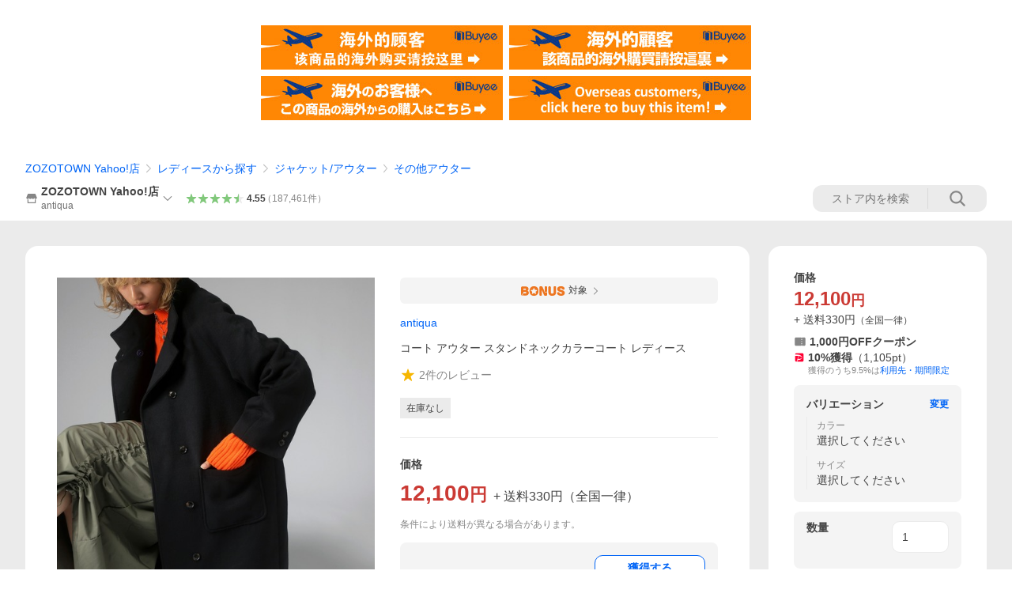

--- FILE ---
content_type: text/html; charset=utf-8
request_url: https://store.shopping.yahoo.co.jp/zozo/75948116.html
body_size: 60885
content:
<!DOCTYPE html><html><head><meta charSet="utf-8"/><link rel="stylesheet" href="https://s.yimg.jp/images/shp_shared_parts/v2/2.0.230/css/pc/style.css" charSet="utf-8"/><meta name="viewport" content="width=1054"/><title>antiqua（アンティカ） コート アウター スタンドネックカラーコート レディース : ZOZOTOWN Yahoo!店 - 通販 - Yahoo!ショッピング</title><meta name="description" content="ZOZOTOWN Yahoo!店のコート アウター スタンドネックカラーコート レディース:75948116ならYahoo!ショッピング！ランキングや口コミも豊富なネット通販。LINEアカウント連携でPayPayポイント毎日5%（上限あり）スマホアプリも充実で毎日どこからでも気になる商品をその場でお求めいただけます。"/><link rel="canonical" href="https://store.shopping.yahoo.co.jp/zozo/75948116.html"/><meta property="og:title" content="antiqua（アンティカ） コート アウター スタンドネックカラーコート レディース : ZOZOTOWN Yahoo!店 - 通販 - Yahoo!ショッピング"/><meta property="og:type" content="product"/><meta property="og:url" content="https://store.shopping.yahoo.co.jp/zozo/75948116.html"/><meta property="og:image" content="https://z-shopping.c.yimg.jp/116/76948116/76948116b_8_d_500.jpg"/><meta property="og:site_name" content="Yahoo!ショッピング"/><meta property="og:description" content="ZOZO問い合わせ番号:76948116&lt;br&gt;ショップ:antiqua，アンティカ&lt;br&gt;ブランド:antiqua，アンティカ&lt;br&gt;商品名:スタンドネックカラーコート&lt;br&gt;カテゴリ:ジャケット/アウター&amp;gt;その他アウター&lt;br&gt;ブランド品番:FY-00038&lt;br&gt;素材:ポリエステル90% レーヨン10%　裏地：ポリエステル100%&lt;br&gt;原産国:CHINA&lt;br&gt;カラー:ブラック，グレー，カーキ&lt;br&gt;サイズ:FREE&lt;br&gt;企画ID:2081103&lt;br&gt;キーワード:コート アウター レディース  ボタン ロング丈 無地"/><meta property="og:locale" content="ja_JP"/><meta property="og:image:type" content="image/jpeg"/><meta property="og:image:width" content="600"/><meta property="og:image:height" content="600"/><meta property="fb:admins" content="41576"/><meta property="fb:app_id" content="318715938194286"/><meta property="product:product_link" content="https://store.shopping.yahoo.co.jp/zozo/75948116.html"/><meta property="product:price:amount" content="12100"/><meta property="product:price:currency" content="JPY"/><meta name="twitter:card" content="summary_large_image"/><meta name="twitter:site" content="yahoo_shopping"/><meta name="twitter:creator" content="yahoo_shopping"/><meta name="twitter:image" content="https://z-shopping.c.yimg.jp/116/76948116/76948116b_8_d_500.jpg"/><meta name="twitter:label1" content="価格"/><meta name="twitter:data1" content="12100"/><meta name="twitter:label2" content="ストア名"/><meta name="twitter:data2" content="ZOZOTOWN Yahoo!店"/><meta itemProp="priceCurrency" content="JPY"/><meta itemProp="price" content="12100"/><meta itemProp="ratingValue" content="0"/><meta name="next-head-count" content="10"/><meta http-equiv="X-UA-Compatible" content="IE=edge"/><meta name="format-detection" content="telephone=no"/><script>
              var TLDataContext = {
                ual : {
                  pageview : {
                    opttype : 'pc',
                    content_id : 'zozo_75948116',
                    id_type : 'shopping',
                    nopv : 'false',
                    mtestid : '',
                    ss_join_id : '',
                    ss_join_id_type : '',
                    hierarchy_id : '2080349094'
                  },
                  search : ''
                }
              };</script><script async="" src="https://s.yimg.jp/images/commerce/js/libs/jquery/core/3.6.0/jquery.min.js"></script><script id="lineAdvertisementBaseTag">
                  (function(g,d,o){
                    g._ltq=g._ltq||[];g._lt=g._lt||function(){g._ltq.push(arguments)};
                    var h=location.protocol==='https:'?'https://d.line-scdn.net':'http://d.line-cdn.net';
                    var s=d.createElement('script');s.async=1;
                    s.src=o||h+'/n/line_tag/public/release/v1/lt.js';
                    var t=d.getElementsByTagName('script')[0];t.parentNode.insertBefore(s,t);
                      })(window, document);
                  _lt('init', {
                    customerType: 'lap',
                    tagId: '9656521e-1b67-4bb4-8293-ccea7547df0d'
                  });
                  _lt('send', 'pv', ['9656521e-1b67-4bb4-8293-ccea7547df0d']);
                  </script><noscript><img height="1" width="1" style="display:none" src="https://tr.line.me/tag.gif?c_t=lap&amp;t_id=9656521e-1b67-4bb4-8293-ccea7547df0d&amp;e=pv&amp;noscript=1"/></noscript><link rel="preload" href="https://s.yimg.jp/images/shp_front/syene-front/prod/202601291037/_next/static/css/pages/_app.css" as="style"/><link rel="stylesheet" href="https://s.yimg.jp/images/shp_front/syene-front/prod/202601291037/_next/static/css/pages/_app.css" data-n-g=""/><link rel="preload" href="https://s.yimg.jp/images/shp_front/syene-front/prod/202601291037/_next/static/css/17.css" as="style"/><link rel="stylesheet" href="https://s.yimg.jp/images/shp_front/syene-front/prod/202601291037/_next/static/css/17.css"/><link rel="preload" href="https://s.yimg.jp/images/shp_front/syene-front/prod/202601291037/_next/static/css/7857.css" as="style"/><link rel="stylesheet" href="https://s.yimg.jp/images/shp_front/syene-front/prod/202601291037/_next/static/css/7857.css"/><link rel="preload" href="https://s.yimg.jp/images/shp_front/syene-front/prod/202601291037/_next/static/css/6829.css" as="style"/><link rel="stylesheet" href="https://s.yimg.jp/images/shp_front/syene-front/prod/202601291037/_next/static/css/6829.css"/><link rel="preload" href="https://s.yimg.jp/images/shp_front/syene-front/prod/202601291037/_next/static/css/2582.css" as="style"/><link rel="stylesheet" href="https://s.yimg.jp/images/shp_front/syene-front/prod/202601291037/_next/static/css/2582.css"/><link rel="preload" href="https://s.yimg.jp/images/shp_front/syene-front/prod/202601291037/_next/static/css/3167.css" as="style"/><link rel="stylesheet" href="https://s.yimg.jp/images/shp_front/syene-front/prod/202601291037/_next/static/css/3167.css"/><link rel="preload" href="https://s.yimg.jp/images/shp_front/syene-front/prod/202601291037/_next/static/css/7547.css" as="style"/><link rel="stylesheet" href="https://s.yimg.jp/images/shp_front/syene-front/prod/202601291037/_next/static/css/7547.css"/><link rel="preload" href="https://s.yimg.jp/images/shp_front/syene-front/prod/202601291037/_next/static/css/1207.css" as="style"/><link rel="stylesheet" href="https://s.yimg.jp/images/shp_front/syene-front/prod/202601291037/_next/static/css/1207.css"/><noscript data-n-css=""></noscript><script defer="" nomodule="" src="https://s.yimg.jp/images/shp_front/syene-front/prod/202601291037/_next/static/chunks/polyfills-42372ed130431b0a.js"></script><script id="ual" src="https://s.yimg.jp/images/ds/managed/1/managed-ual.min.js?tk=e8a95dd8-c2f5-45a4-911a-3524b82a6610&amp;service=shopping" defer="" data-nscript="beforeInteractive"></script><script src="https://s.yimg.jp/images/shp-delivery/utils/1.0/ptahLinkParamsUpdater.js" defer="" data-nscript="beforeInteractive"></script><script src="https://s.yimg.jp/images/shp-delivery/utils/1.1/ptahGlobalCommon.js" defer="" data-nscript="beforeInteractive"></script><script defer="" src="https://s.yimg.jp/images/ds/cl/ds-custom-logger-2.1.1.min.js" data-nscript="beforeInteractive"></script><script defer="" src="https://s.yimg.jp/images/shp_front/syene-front/prod/202601291037/_next/static/chunks/26770aaf.js"></script><script defer="" src="https://s.yimg.jp/images/shp_front/syene-front/prod/202601291037/_next/static/chunks/a2c29f49.js"></script><script defer="" src="https://s.yimg.jp/images/shp_front/syene-front/prod/202601291037/_next/static/chunks/3197.js"></script><script defer="" src="https://s.yimg.jp/images/shp_front/syene-front/prod/202601291037/_next/static/chunks/2064.js"></script><script defer="" src="https://s.yimg.jp/images/shp_front/syene-front/prod/202601291037/_next/static/chunks/9451.js"></script><script defer="" src="https://s.yimg.jp/images/shp_front/syene-front/prod/202601291037/_next/static/chunks/6899.js"></script><script defer="" src="https://s.yimg.jp/images/shp_front/syene-front/prod/202601291037/_next/static/chunks/7848.js"></script><script defer="" src="https://s.yimg.jp/images/shp_front/syene-front/prod/202601291037/_next/static/chunks/6642.js"></script><script defer="" src="https://s.yimg.jp/images/shp_front/syene-front/prod/202601291037/_next/static/chunks/6421.js"></script><script defer="" src="https://s.yimg.jp/images/shp_front/syene-front/prod/202601291037/_next/static/chunks/3226.js"></script><script defer="" src="https://s.yimg.jp/images/shp_front/syene-front/prod/202601291037/_next/static/chunks/6411.js"></script><script defer="" src="https://s.yimg.jp/images/shp_front/syene-front/prod/202601291037/_next/static/chunks/4186.js"></script><script defer="" src="https://s.yimg.jp/images/shp_front/syene-front/prod/202601291037/_next/static/chunks/4547.js"></script><script defer="" src="https://s.yimg.jp/images/shp_front/syene-front/prod/202601291037/_next/static/chunks/5791.js"></script><script defer="" src="https://s.yimg.jp/images/shp_front/syene-front/prod/202601291037/_next/static/chunks/4968.js"></script><script defer="" src="https://s.yimg.jp/images/shp_front/syene-front/prod/202601291037/_next/static/chunks/5866.js"></script><script defer="" src="https://s.yimg.jp/images/shp_front/syene-front/prod/202601291037/_next/static/chunks/4270.js"></script><script defer="" src="https://s.yimg.jp/images/shp_front/syene-front/prod/202601291037/_next/static/chunks/711.js"></script><script defer="" src="https://s.yimg.jp/images/shp_front/syene-front/prod/202601291037/_next/static/chunks/2692.js"></script><script defer="" src="https://s.yimg.jp/images/shp_front/syene-front/prod/202601291037/_next/static/chunks/9761.js"></script><script defer="" src="https://s.yimg.jp/images/shp_front/syene-front/prod/202601291037/_next/static/chunks/7737.js"></script><script src="https://s.yimg.jp/images/shp_front/syene-front/prod/202601291037/_next/static/chunks/webpack.js" defer=""></script><script src="https://s.yimg.jp/images/shp_front/syene-front/prod/202601291037/_next/static/chunks/framework.js" defer=""></script><script src="https://s.yimg.jp/images/shp_front/syene-front/prod/202601291037/_next/static/chunks/main.js" defer=""></script><script src="https://s.yimg.jp/images/shp_front/syene-front/prod/202601291037/_next/static/chunks/pages/_app.js" defer=""></script><script src="https://s.yimg.jp/images/shp_front/syene-front/prod/202601291037/_next/static/chunks/5396.js" defer=""></script><script src="https://s.yimg.jp/images/shp_front/syene-front/prod/202601291037/_next/static/chunks/pages/storefront/%40sellerid%40/item/%40srid%40.js" defer=""></script><script src="https://s.yimg.jp/images/shp_front/syene-front/prod/202601291037/_next/static/202601291037/_buildManifest.js" defer=""></script><script src="https://s.yimg.jp/images/shp_front/syene-front/prod/202601291037/_next/static/202601291037/_ssgManifest.js" defer=""></script></head><body><noscript><iframe src="https://www.googletagmanager.com/ns.html?id=GTM-PWD7BRB8" height="0" width="0" style="display:none;visibility:hidden"></iframe></noscript><div id="__next"><div id="wrapper"><div class="PageFrame"><header class="PageFrame__header"><div class="CenteredContainer"><shp-masthead ssr="true" withEmg="true"><div><div class="front-delivery-display" data-ui-library-version="2.0.230" style="display:none"><link rel="stylesheet" href="https://s.yimg.jp/images/shp_shared_parts/v2/2.0.230/css/__scoped__/_frontDelivery/pc/style.css"/><div class="MastheadBeta____20230 front-delivery-reset____20230"><div class="MastheadBeta__banner____20230" id="shp_prmb" data-prmb-root="true"><div id="PRMB"></div></div><div class="MastheadBeta__body____20230" id="msthd"><div class="MastheadBeta__logo____20230"><a href="https://shopping.yahoo.co.jp/" class="MastheadBeta__logoLink____20230" data-cl-params="_cl_link:logo;_cl_position:0"><img src="https://s.yimg.jp/c/logo/f/2.0/shopping_r_34_2x.png" alt="Yahoo!ショッピング" width="238" height="34" class="ServiceLogo____20230 ServiceLogo--shopping____20230"/></a></div><div class="MastheadBeta__mainBox____20230"><p>IDでもっと便利に<a href="https://account.edit.yahoo.co.jp/registration?.src=shp&amp;.done=https://store.shopping.yahoo.co.jp/zozo/75948116.html" rel="nofollow" data-cl-params="_cl_link:account;_cl_position:1"><em>新規取得</em></a></p><p><a href="https://login.yahoo.co.jp/config/login?.src=shp&amp;.intl=jp&amp;.done=https://store.shopping.yahoo.co.jp/zozo/75948116.html" rel="nofollow" data-cl-params="_cl_link:account;_cl_position:2"><em>ログイン</em></a></p></div><div class="MastheadBeta__linkBox____20230"><ul class="MastheadBeta__links____20230"><li class="MastheadBeta__link____20230 MastheadBeta__link--emphasis____20230"><a href="https://www.yahoo.co.jp/" data-cl-params="_cl_link:common;_cl_position:0">Yahoo! JAPAN</a></li><li class="MastheadBeta__link____20230"><a href="https://business-ec.yahoo.co.jp/shopping/" data-cl-params="_cl_link:common;_cl_position:1">無料でお店を開こう！</a></li><li class="MastheadBeta__link____20230"><a href="https://support.yahoo-net.jp/PccShopping/s/" data-cl-params="_cl_link:common;_cl_position:2">ヘルプ</a></li></ul></div></div></div></div><div><div class="emg" data-emg="emg"><div class="emg3" data-emg="emg3"></div><div class="emg2" data-emg="emg2"></div><div class="emg1" data-emg="emg1"></div></div></div></div></shp-masthead><noscript class="JsOffAlert"><div class="JsOffAlert__body"><p class="JsOffAlert__title"><span class="JsOffAlert__titleIcon"><svg width="48" height="48" viewBox="0 0 48 48" aria-hidden="true" class="Symbol"><path fill-rule="evenodd" clip-rule="evenodd" d="M20.4818 42.2428a2.0002 2.0002 0 0 0 1.857 1.2572h2.9844a2.4999 2.4999 0 0 0 2.3212-1.5716l1.2924-3.2312a15.3906 15.3906 0 0 0 1.9641-.8144l3.5111 1.5047a2 2 0 0 0 2.202-.4241l2.3497-2.3497a2 2 0 0 0 .424-2.2021l-1.5047-3.5109c.3144-.6314.587-1.2872.8142-1.9639l3.5455-1.4181a2 2 0 0 0 1.2573-1.857v-3.3229a2.0002 2.0002 0 0 0-1.2572-1.857l-3.5455-1.4183a15.3993 15.3993 0 0 0-.8144-1.9643l1.5046-3.5106a2.0001 2.0001 0 0 0-.424-2.2021l-2.3497-2.3497a2.0001 2.0001 0 0 0-2.2021-.424l-3.5107 1.5044a15.4008 15.4008 0 0 0-1.9642-.8144l-1.4181-3.5455A2 2 0 0 0 25.6617 4.5h-3.3229a2.0001 2.0001 0 0 0-1.857 1.2572l-1.4183 3.5455c-.6768.2272-1.3328.4999-1.9643.8144l-3.5106-1.5046a2 2 0 0 0-2.2021.424l-2.3497 2.3497a2.0001 2.0001 0 0 0-.424 2.2021l1.5044 3.5107a15.401 15.401 0 0 0-.8145 1.9645l-3.5455 1.4183A2.0001 2.0001 0 0 0 4.5 22.3388v3.3229a2 2 0 0 0 1.2573 1.857l3.5455 1.4181c.2272.6768.4999 1.3327.8144 1.9641L8.6125 34.412a2 2 0 0 0 .4241 2.202l2.3497 2.3497a2 2 0 0 0 2.2021.424l3.5109-1.5047a15.412 15.412 0 0 0 1.9642.8143l1.4183 3.5455ZM16.5 24c0-4.1421 3.3579-7.5 7.5-7.5s7.5 3.3579 7.5 7.5-3.3579 7.5-7.5 7.5-7.5-3.3579-7.5-7.5Z"></path></svg></span><span class="JsOffAlert__titleText">JavaScriptが無効です</span></p><p class="JsOffAlert__help">ブラウザの設定で有効にしてください（<a href="https://support.yahoo-net.jp/noscript">設定方法</a>）</p></div></noscript><shp-message-header ssr="true"><div></div></shp-message-header><shp-search-header ssr="true"><div><div class="front-delivery-display" data-ui-library-version="2.0.230" style="display:none"><link rel="stylesheet" href="https://s.yimg.jp/images/shp_shared_parts/v2/2.0.230/css/__scoped__/_frontDelivery/pc/style.css"/><div class="SearchHeader____20230 front-delivery-reset____20230"><div data-search-header-main="true" class="SearchHeader__main____20230"><div class="SearchHeader__item____20230"><div class="SearchHeader__searchBoxWrapper____20230"><div class="SearchBox____20230"><form id="h_srch" class="SearchBox__form____20230" role="search" action="https://shopping.yahoo.co.jp/search"><div class="SearchBox__main____20230 SearchBox__main--gray____20230"><input type="search" placeholder="何をお探しですか？" name="p" autoComplete="off" aria-label="検索キーワード" class="SearchBox__inputField____20230" value=""/><div class="SearchBox__optionTriggerWrapper____20230"><button type="button" class="Button____20230 Button--blackTransparent____20230 SearchBox__optionTrigger____20230" data-cl-params="_cl_link:srchcond;_cl_position:0"><span><span class="SearchBox__optionButton____20230"><svg width="48" height="48" viewBox="0 0 48 48" aria-hidden="true" class="Symbol____20230 SearchBox__optionIcon____20230"><path fill-rule="evenodd" clip-rule="evenodd" d="M36 22H26V12c0-1.104-.896-2-2-2s-2 .896-2 2v10H12c-1.104 0-2 .896-2 2s.896 2 2 2h10v10c0 1.104.896 2 2 2s2-.896 2-2V26h10c1.104 0 2-.896 2-2s-.896-2-2-2Z"></path></svg><span class="SearchBox__optionText____20230">こだわり条件</span></span></span></button></div><div class="SearchBox__submitButtonWrapper____20230"><button type="submit" class="Button____20230 Button--blackTransparent____20230 SearchBox__submitButton____20230"><span><svg width="48" height="48" viewBox="0 0 48 48" role="img" aria-label="検索する" class="Symbol____20230 SearchBox__searchIcon____20230"><path fill-rule="evenodd" clip-rule="evenodd" d="M21 32c-6.075 0-11-4.925-11-11s4.925-11 11-11 11 4.925 11 11-4.925 11-11 11Zm20.414 6.586-8.499-8.499C34.842 27.563 36 24.421 36 21c0-8.284-6.716-15-15-15-8.284 0-15 6.716-15 15 0 8.284 6.716 15 15 15 3.42 0 6.563-1.157 9.086-3.085l8.5 8.499c.781.781 2.047.781 2.828 0 .781-.781.781-2.047 0-2.828Z"></path></svg></span></button></div></div><input type="hidden" name="aq" value=""/><input type="hidden" name="oq" value=""/><input type="hidden" name="sc_i" value="shopping-pc-web-search-suggest-h_srch-srchbtn-sgstfrom---h_srch-kwd"/></form></div></div><ul id="h_nav" class="SearchHeader__nav____20230"><li class="SearchHeader__navItem____20230"><div role="status" style="visibility:hidden" class="SearchHeader__addedItems____20230"><div role="img" class="SearchHeader__addedItemsImage____20230"><div style="visibility:hidden" class="SearchHeader__addedItem____20230 SearchHeader__addedItem--first____20230" aria-hidden="true"><p class="SearchHeader__addedItemMessage____20230">カートに追加しました</p><div class="SearchHeader__addedItemBody____20230"></div></div><div style="visibility:hidden" class="SearchHeader__addedItem____20230 SearchHeader__addedItem--second____20230"></div><div style="visibility:hidden" class="SearchHeader__addedItem____20230 SearchHeader__addedItem--third____20230"></div></div></div><a href="https://order.shopping.yahoo.co.jp/cgi-bin/cart-form?sc_i=shp_pc_store-item_searchBox_cart" class="SearchHeader__navItemInner____20230" rel="nofollow" aria-label="カート" data-cl-params="_cl_link:cart;_cl_position:0"><svg width="48" height="48" viewBox="0 0 48 48" aria-hidden="true" class="Symbol____20230 SearchHeader__navItemIcon____20230"><path d="M7 6c-1.1046 0-2 .8954-2 2s.8954 2 2 2h2.7944l4.1232 15.3879c.0161.0602.0348.119.0559.1763l-1.3888 4.5425c-.2002.6549-.0478 1.3334.3486 1.8316C13.2695 32.57 13.9345 33 14.7 33h22c1.1046 0 2-.8954 2-2s-.8954-2-2-2H17.1059l.9172-3H36.7c1.0541 0 1.9178-.8155 1.9945-1.85a2.5028 2.5028 0 0 0 .0155-.0486l3.216-10.5193c.323-1.0563-.2715-2.1744-1.3278-2.4974A1.9963 1.9963 0 0 0 39.9005 11H14.2034l-.8221-3.0682a2.01 2.01 0 0 0-.1217-.3337C13.0736 6.6861 12.2669 6 11.3 6H7ZM18 42c2.2091 0 4-1.7909 4-4 0-2.2091-1.7909-4-4-4-2.2091 0-4 1.7909-4 4 0 2.2091 1.7909 4 4 4ZM38 38c0 2.2091-1.7909 4-4 4-2.2091 0-4-1.7909-4-4 0-2.2091 1.7909-4 4-4 2.2091 0 4 1.7909 4 4Z"></path></svg><span aria-hidden="true" class="SearchHeader__navItemText____20230">カート</span></a></li><li class="SearchHeader__navItem____20230"><a href="https://shopping.yahoo.co.jp/my/wishlist/item?sc_i=shp_pc_store-item_searchBox_watchlist" class="SearchHeader__navItemInner____20230" rel="nofollow" data-cl-params="_cl_link:fav;_cl_position:0"><svg width="48" height="48" viewBox="0 0 48 48" aria-hidden="true" class="Symbol____20230 SearchHeader__navItemIcon____20230"><path fill-rule="evenodd" clip-rule="evenodd" d="M39.4013 11.5708c-3.465-3.428-9.084-3.428-12.55 0l-2.851 2.82-2.852-2.82c-3.465-3.428-9.084-3.428-12.55 0-3.465 3.425-3.465 8.981 0 12.407l2.853 2.821-.001.001 12.195 12.055c.195.194.514.194.71 0l1.04-1.029c.001 0 .001 0 .001-.001l11.153-11.025-.001-.001 2.853-2.821c3.465-3.426 3.465-8.982 0-12.407Z"></path></svg><span class="SearchHeader__navItemText____20230">お気に入り</span></a></li><li class="SearchHeader__navItem____20230"><a href="https://odhistory.shopping.yahoo.co.jp/cgi-bin/history-list?sc_i=shp_pc_store-item_searchBox_order_history" class="SearchHeader__navItemInner____20230" rel="nofollow" data-cl-params="_cl_link:ordhist;_cl_position:0"><svg width="48" height="48" viewBox="0 0 48 48" aria-hidden="true" class="Symbol____20230 SearchHeader__navItemIcon____20230"><path d="M9.1322 26C10.11 33.3387 16.3938 39 24 39c8.2843 0 15-6.7157 15-15S32.2843 9 24 9c-4.6514 0-8.8083 2.1171-11.5596 5.4404l2.8525 2.8525c.63.63.1838 1.7071-.7071 1.7071H6c-.5523 0-1-.4477-1-1V9.4142c0-.8909 1.0771-1.337 1.7071-.707l2.895 2.8948C13.0862 7.5593 18.2442 5 24 5c10.4934 0 19 8.5066 19 19s-8.5066 19-19 19c-9.8179 0-17.8966-7.4467-18.896-17h4.0282Z"></path><path d="M29.8653 17.1217c.3174-.6951.0599-1.5306-.6153-1.9205-.7174-.4142-1.6348-.1684-2.049.5491l-3.2012 5.5437-3.2008-5.5437-.0781-.1217c-.4433-.6224-1.2957-.8172-1.9709-.4274-.7174.4142-.9632 1.3316-.549 2.0491L21.5208 23h-1.9537C18.7015 23 18 23.6715 18 24.5s.7015 1.5 1.5671 1.5h2.9327v1h-2.9327C18.7015 27 18 27.6715 18 28.5s.7015 1.5 1.5671 1.5h2.9327l.0002 3.5c0 .829.671 1.5 1.5 1.5s1.5-.671 1.5-1.5l-.0002-3.5h2.9333c.8655 0 1.567-.6715 1.567-1.5s-.7015-1.5-1.567-1.5h-2.9333v-1h2.9333c.8655 0 1.567-.6715 1.567-1.5s-.7015-1.5-1.567-1.5h-1.9543l3.3202-5.7497.0663-.1286Z"></path></svg><span class="SearchHeader__navItemText____20230">注文履歴</span></a></li><li class="SearchHeader__navItem____20230"><a href="https://shopping.yahoo.co.jp/my/new?sc_i=shp_pc_store-item_searchBox_newinfo" class="SearchHeader__navItemInner____20230" rel="nofollow" aria-label="新着情報" data-cl-params="_cl_link:newinfo;_cl_position:0"><svg width="48" height="48" viewBox="0 0 48 48" aria-hidden="true" class="Symbol____20230 SearchHeader__navItemIcon____20230"><path d="m40.7925 32.314.1401.1172c1.453 1.218 1.25 2.751.413 3.745-.838.993-2.35.824-2.35.824H9.0046s-1.512.169-2.35-.824c-.837-.994-1.04-2.527.413-3.745l.14-.1172c1.45-1.2123 3.5398-2.9597 5.219-7.2088.691-1.7477.9939-4.1123 1.3039-6.5333.4685-3.6573.9534-7.4435 2.8181-9.4267 3.217-3.42 7.451-3.14 7.451-3.14s4.235-.28 7.452 3.14c1.8646 1.9832 2.3495 5.7694 2.818 9.4267.3101 2.421.6129 4.7856 1.304 6.5333 1.6791 4.2491 3.7689 5.9965 5.2189 7.2088ZM23.9999 42.005c-2.052 0-3.81-1.237-4.581-3.005h9.162c-.77 1.768-2.529 3.005-4.581 3.005Z"></path></svg><span aria-hidden="true" class="SearchHeader__navItemText____20230">新着情報</span></a></li><li class="SearchHeader__navItem____20230"><a href="https://shopping.yahoo.co.jp/my?sc_i=shp_pc_store-item_searchBox_my" class="SearchHeader__navItemInner____20230" rel="nofollow" data-cl-params="_cl_link:myshp;_cl_position:0"><svg width="48" height="48" viewBox="0 0 48 48" aria-hidden="true" class="Symbol____20230 SearchHeader__navItemIcon____20230"><path fill-rule="evenodd" clip-rule="evenodd" d="M21.9997 28.0001a39.938 39.938 0 0 1 4.001.2042L26.0001 42l-18.9944.0001c-.593 0-1.058-.527-1.001-1.144l.0516-.5166c.0098-.0923.0203-.1875.0314-.2853l.075-.6171c.014-.1075.0286-.2172.044-.3289l.1021-.691c.3915-2.486 1.1519-5.6067 2.593-7.0861 2.186-2.2467 7.135-3.0716 11.0379-3.2761l.7187-.0313.6885-.0179c.2239-.0039.4418-.0057.6528-.0057ZM40.5001 39c.8285 0 1.5.6716 1.5 1.5s-.6715 1.5-1.5 1.5h-11c-.8284 0-1.5-.6716-1.5-1.5s.6716-1.5 1.5-1.5h11Zm0-5c.8285 0 1.5.6716 1.5 1.5s-.6715 1.5-1.5 1.5h-11c-.8284 0-1.5-.6716-1.5-1.5s.6716-1.5 1.5-1.5h11Zm0-5c.8285 0 1.5.6716 1.5 1.5s-.6715 1.5-1.5 1.5h-11c-.8284 0-1.5-.6716-1.5-1.5s.6716-1.5 1.5-1.5h11Zm-18.5-23c4.418 0 8 3.996 8 8.918 0 4.922-2.864 11.082-8 11.082-5.226 0-8-6.16-8-11.082 0-4.922 3.581-8.918 8-8.918Z"></path></svg><span class="SearchHeader__navItemText____20230">マイページ</span></a></li></ul></div></div></div></div></div></shp-search-header><div class="styles_northBuyee__IjJ96"><ul class="styles_list__m_hlb"><li><a href="https://buyee.jp/item/yahoo/shopping/zozo_75948116?lang=chs&amp;rc=yshop" rel="nofollow"><img alt="使用buyee从海外购买yahoo网站购物的商品" loading="lazy" width="306" height="56" decoding="async" data-nimg="1" style="color:transparent" src="https://s.yimg.jp/images/shp_edit/other/business/20140325/buyee_ban_ys_04_chs.jpg"/></a></li><li><a href="https://buyee.jp/item/yahoo/shopping/zozo_75948116?lang=cht&amp;rc=yshop" rel="nofollow"><img alt="使用Buyee從海外購買yahoo網站購物的商品" loading="lazy" width="306" height="56" decoding="async" data-nimg="1" style="color:transparent" src="https://s.yimg.jp/images/shp_edit/other/business/20140325/buyee_ban_ys_04_cht.jpg"/></a></li><li><a href="https://buyee.jp/item/yahoo/shopping/zozo_75948116?lang=jp&amp;rc=yshop" rel="nofollow"><img alt="Buyeeでヤフーショッピングの商品を海外から購入" loading="lazy" width="306" height="56" decoding="async" data-nimg="1" style="color:transparent" src="https://s.yimg.jp/images/shp_edit/other/business/20140325/buyee_ban_ys_04_jp.jpg"/></a></li><li><a href="https://buyee.jp/item/yahoo/shopping/zozo_75948116?lang=en&amp;rc=yshop" rel="nofollow"><img alt="Using Buyee makes you enable shopping at Yahoo! Japan Shopping from overseas." loading="lazy" width="306" height="56" decoding="async" data-nimg="1" style="color:transparent" src="https://s.yimg.jp/images/shp_edit/other/business/20140325/buyee_ban_ys_04_en.jpg"/></a></li></ul></div><shp-crm-coupon ssr="true"><div><div class="front-delivery-display" data-ui-library-version="2.0.230" style="display:none"><link rel="stylesheet" href="https://s.yimg.jp/images/shp_shared_parts/v2/2.0.230/css/__scoped__/_frontDelivery/pc/style.css"/><div id="crmcp" class="CrmRibbon____20230 front-delivery-reset____20230 mdPtahCrmRibbon"><div class="CrmRibbon__inner____20230"><p class="CrmRibbon__text____20230"><span class="LineClamp____20230" style="-webkit-line-clamp:1">アプリで使える最大半額クーポン配布中！　アプリ初回限定　ログインして確認</span></p><p class="CrmRibbon__note____20230">※利用条件あり</p><p class="CrmRibbon__button____20230"><a href="https://shopping.yahoo.co.jp/promotion/coupon/limited/debut_app/?sc_i=shp_crm_notice_CRMPLUS-E-2025-043819" class="CrmRibbon__buttonLink____20230" rel="nofollow" data-cl-params="_cl_link:cpdetail;_cl_position:0;crmpid:174839;crmppid:174839|WEB_SHP_PRDDTL_PC_1;crmpbid:174839|174839_CTRL;crmpsid:174839|JSON_PC_OBTAINEDHEADER_1;crmlgcid:0"><span class="CrmRibbon__buttonInner____20230"><span class="CrmRibbon__buttonText____20230">詳細はこちら</span><svg width="20" height="48" viewBox="0 0 20 48" aria-hidden="true" class="Symbol____20230 CrmRibbon__buttonIcon____20230"><path fill-rule="evenodd" clip-rule="evenodd" d="M19.417 22.5815 3.4136 6.5836c-.778-.7781-2.052-.7781-2.83 0-.7781.7782-.7781 2.0515 0 2.8287L15.1758 24 .5835 38.5874c-.778.7782-.778 2.0515 0 2.8297.778.7772 2.052.7772 2.83 0L19.417 25.4192c.39-.3901.584-.9052.583-1.4193.001-.5142-.193-1.0283-.583-1.4184Z"></path></svg></span></a></p></div></div></div></div></shp-crm-coupon><shp-penetrate-banner ssr="true" isPpkStore="true" productCategoryId="1460"><div><div></div></div></shp-penetrate-banner><div id="bclst" class="target_modules"><div class="Breadcrumb styles_breadcrumb__vEAPQ"><ul class="Breadcrumb__list"><li class="Breadcrumb__item"><a class="Breadcrumb__link" href="https://store.shopping.yahoo.co.jp/zozo/" rel="">ZOZOTOWN Yahoo!店</a></li><li class="Breadcrumb__item"><span class="Breadcrumb__arrowIconWrapper"><svg width="20" height="48" viewBox="0 0 20 48" aria-hidden="true" class="Symbol Breadcrumb__arrowIcon"><path fill-rule="evenodd" clip-rule="evenodd" d="M19.417 22.5815 3.4136 6.5836c-.778-.7781-2.052-.7781-2.83 0-.7781.7782-.7781 2.0515 0 2.8287L15.1758 24 .5835 38.5874c-.778.7782-.778 2.0515 0 2.8297.778.7772 2.052.7772 2.83 0L19.417 25.4192c.39-.3901.584-.9052.583-1.4193.001-.5142-.193-1.0283-.583-1.4184Z"></path></svg></span><a class="Breadcrumb__link" href="https://store.shopping.yahoo.co.jp/zozo/a5eca5c7a5.html" rel="">レディースから探す</a></li><li class="Breadcrumb__item"><span class="Breadcrumb__arrowIconWrapper"><svg width="20" height="48" viewBox="0 0 20 48" aria-hidden="true" class="Symbol Breadcrumb__arrowIcon"><path fill-rule="evenodd" clip-rule="evenodd" d="M19.417 22.5815 3.4136 6.5836c-.778-.7781-2.052-.7781-2.83 0-.7781.7782-.7781 2.0515 0 2.8287L15.1758 24 .5835 38.5874c-.778.7782-.778 2.0515 0 2.8297.778.7772 2.052.7772 2.83 0L19.417 25.4192c.39-.3901.584-.9052.583-1.4193.001-.5142-.193-1.0283-.583-1.4184Z"></path></svg></span><a class="Breadcrumb__link" href="https://store.shopping.yahoo.co.jp/zozo/a5a2535eab8.html" rel="">ジャケット/アウター</a></li><li class="Breadcrumb__item"><span class="Breadcrumb__arrowIconWrapper"><svg width="20" height="48" viewBox="0 0 20 48" aria-hidden="true" class="Symbol Breadcrumb__arrowIcon"><path fill-rule="evenodd" clip-rule="evenodd" d="M19.417 22.5815 3.4136 6.5836c-.778-.7781-2.052-.7781-2.83 0-.7781.7782-.7781 2.0515 0 2.8287L15.1758 24 .5835 38.5874c-.778.7782-.778 2.0515 0 2.8297.778.7772 2.052.7772 2.83 0L19.417 25.4192c.39-.3901.584-.9052.583-1.4193.001-.5142-.193-1.0283-.583-1.4184Z"></path></svg></span><a class="Breadcrumb__link" href="https://store.shopping.yahoo.co.jp/zozo/2a4dca4bec2.html" rel="">その他アウター</a></li></ul><script type="application/ld+json">{"@context":"https://schema.org","@type":"BreadcrumbList","itemListElement":[{"@type":"ListItem","position":1,"item":{"@id":"https://store.shopping.yahoo.co.jp/zozo/","name":"ZOZOTOWN Yahoo!店"}},{"@type":"ListItem","position":2,"item":{"@id":"https://store.shopping.yahoo.co.jp/zozo/a5eca5c7a5.html","name":"レディースから探す"}},{"@type":"ListItem","position":3,"item":{"@id":"https://store.shopping.yahoo.co.jp/zozo/a5a2535eab8.html","name":"ジャケット/アウター"}},{"@type":"ListItem","position":4,"item":{"@id":"https://store.shopping.yahoo.co.jp/zozo/2a4dca4bec2.html","name":"その他アウター"}}]}</script></div></div><shp-affiliates-bar ssr="true"><div></div></shp-affiliates-bar><div id="top_inf" class="styles_storeSignboard__kngF2 target_modules"><div class="styles_info__BFU4v"><div class="styles_infoItem__RgSbY"><svg width="48" height="48" viewBox="0 0 48 48" aria-hidden="true" class="Symbol styles_storeIcon__xRtxs"><path fill-rule="evenodd" clip-rule="evenodd" d="M10 42c-1.1046 0-2-.8954-2-2V28h4v10h24V28h4v12c0 1.0544-.8159 1.9182-1.8507 1.9945L38 42H10Zm33.5816-23.0026L38 6H10L4.4185 18.9972A4.9812 4.9812 0 0 0 4 21c0 2.7614 2.2386 5 5 5s5-2.2386 5-5c0 2.7614 2.2386 5 5 5s5-2.2386 5-5c0 2.7614 2.2386 5 5 5s5-2.2386 5-5c0 2.7614 2.2386 5 5 5s5-2.2386 5-5c0-.7123-.15-1.3892-.4184-2.0026Z"></path></svg><div class="styles_storeNames__5uAsP"><span class="styles_storeName__ceQTF">ZOZOTOWN Yahoo!店</span><span class="styles_shopName__44zR8">antiqua</span></div><svg width="48" height="48" viewBox="0 0 48 48" aria-hidden="true" class="Symbol styles_arrowIcon__9Cl9D" data-testid="storeBadge"><path fill-rule="evenodd" clip-rule="evenodd" d="M24 29.1761 9.4123 14.5842c-.7771-.7789-2.0515-.7789-2.8287 0-.7781.778-.7781 2.051 0 2.83l15.998 16.0028c.3901.39.9043.584 1.4184.583.5141.001 1.0283-.193 1.4184-.583l15.998-16.0028c.7781-.779.7781-2.052 0-2.83-.7772-.7789-2.0516-.7789-2.8288 0L24 29.1761Z"></path></svg></div><a href="https://shopping.yahoo.co.jp/store_rating/zozo/store/review/" data-cl-params="_cl_link:storerat;_cl_position:0;"><span class="Review Review--store styles_review__NNUlu"><span class="Review__stars" role="img" aria-label="5点中4.55点の評価"><span class="Review__starWrapper"><span class="Review__star Review__star--colored"><svg width="48" height="48" viewBox="0 0 48 48" aria-hidden="true" class="Symbol"><path fill-rule="evenodd" clip-rule="evenodd" d="M34.655 42.5567 24 34.8537l-10.655 7.703c-.183.133-.398.199-.613.199-.217 0-.436-.068-.62-.205a1.0627 1.0627 0 0 1-.377-1.183l4.087-12.582-10.432-8.49c-.346-.283-.478-.794-.33-1.217.148-.422.545-.745.99-.745h12.856l4.103-11.649c.149-.423.546-.685.99-.685.445 0 .842.253.991.675l4.104 11.659H41.95c.445 0 .842.323.9899.745.148.423.0161.914-.3299 1.197l-10.4321 8.501 4.087 12.586c.1411.435-.0109.915-.3769 1.185-.185.137-.403.208-.621.208-.2141 0-.429-.066-.612-.199Z"></path></svg></span></span><span class="Review__starWrapper"><span class="Review__star Review__star--colored"><svg width="48" height="48" viewBox="0 0 48 48" aria-hidden="true" class="Symbol"><path fill-rule="evenodd" clip-rule="evenodd" d="M34.655 42.5567 24 34.8537l-10.655 7.703c-.183.133-.398.199-.613.199-.217 0-.436-.068-.62-.205a1.0627 1.0627 0 0 1-.377-1.183l4.087-12.582-10.432-8.49c-.346-.283-.478-.794-.33-1.217.148-.422.545-.745.99-.745h12.856l4.103-11.649c.149-.423.546-.685.99-.685.445 0 .842.253.991.675l4.104 11.659H41.95c.445 0 .842.323.9899.745.148.423.0161.914-.3299 1.197l-10.4321 8.501 4.087 12.586c.1411.435-.0109.915-.3769 1.185-.185.137-.403.208-.621.208-.2141 0-.429-.066-.612-.199Z"></path></svg></span></span><span class="Review__starWrapper"><span class="Review__star Review__star--colored"><svg width="48" height="48" viewBox="0 0 48 48" aria-hidden="true" class="Symbol"><path fill-rule="evenodd" clip-rule="evenodd" d="M34.655 42.5567 24 34.8537l-10.655 7.703c-.183.133-.398.199-.613.199-.217 0-.436-.068-.62-.205a1.0627 1.0627 0 0 1-.377-1.183l4.087-12.582-10.432-8.49c-.346-.283-.478-.794-.33-1.217.148-.422.545-.745.99-.745h12.856l4.103-11.649c.149-.423.546-.685.99-.685.445 0 .842.253.991.675l4.104 11.659H41.95c.445 0 .842.323.9899.745.148.423.0161.914-.3299 1.197l-10.4321 8.501 4.087 12.586c.1411.435-.0109.915-.3769 1.185-.185.137-.403.208-.621.208-.2141 0-.429-.066-.612-.199Z"></path></svg></span></span><span class="Review__starWrapper"><span class="Review__star Review__star--colored"><svg width="48" height="48" viewBox="0 0 48 48" aria-hidden="true" class="Symbol"><path fill-rule="evenodd" clip-rule="evenodd" d="M34.655 42.5567 24 34.8537l-10.655 7.703c-.183.133-.398.199-.613.199-.217 0-.436-.068-.62-.205a1.0627 1.0627 0 0 1-.377-1.183l4.087-12.582-10.432-8.49c-.346-.283-.478-.794-.33-1.217.148-.422.545-.745.99-.745h12.856l4.103-11.649c.149-.423.546-.685.99-.685.445 0 .842.253.991.675l4.104 11.659H41.95c.445 0 .842.323.9899.745.148.423.0161.914-.3299 1.197l-10.4321 8.501 4.087 12.586c.1411.435-.0109.915-.3769 1.185-.185.137-.403.208-.621.208-.2141 0-.429-.066-.612-.199Z"></path></svg></span></span><span class="Review__starWrapper"><span class="Review__starHalf"><svg width="48" height="48" viewBox="0 0 48 48" aria-hidden="true" class="Symbol"><path fill-rule="evenodd" clip-rule="evenodd" d="M23.9995 6c-.445 0-.841.262-.99.685l-4.104 11.6479H6.0495c-.445 0-.842.324-.989.746-.149.423-.017.934.33 1.216l10.432 8.491-4.088 12.582c-.141.435.011.912.377 1.183a1.0412 1.0412 0 0 0 1.233.006l10.655-7.703V5.9999Z"></path></svg></span><span class="Review__star"><svg width="48" height="48" viewBox="0 0 48 48" aria-hidden="true" class="Symbol"><path fill-rule="evenodd" clip-rule="evenodd" d="M34.655 42.5567 24 34.8537l-10.655 7.703c-.183.133-.398.199-.613.199-.217 0-.436-.068-.62-.205a1.0627 1.0627 0 0 1-.377-1.183l4.087-12.582-10.432-8.49c-.346-.283-.478-.794-.33-1.217.148-.422.545-.745.99-.745h12.856l4.103-11.649c.149-.423.546-.685.99-.685.445 0 .842.253.991.675l4.104 11.659H41.95c.445 0 .842.323.9899.745.148.423.0161.914-.3299 1.197l-10.4321 8.501 4.087 12.586c.1411.435-.0109.915-.3769 1.185-.185.137-.403.208-.621.208-.2141 0-.429-.066-.612-.199Z"></path></svg></span></span></span><span class="Review__average" aria-hidden="true">4.55</span><span class="Review__count Review__count--hasBrackets">（<!-- -->187,461<!-- -->件<!-- -->）</span></span></a></div><div class="styles_actions__4siz5"><form action="https://store.shopping.yahoo.co.jp/zozo/search.html#CentSrchFilter1" class="styles_searchForm__cBG7f"><div class="styles_search__Mesa1"><input type="search" name="p" placeholder="ストア内を検索" class="styles_searchInput__j0p5C" value=""/><button data-cl-params="_cl_link:strsrc;_cl_position:0;" type="submit" class="styles_searchSubmit__IkC0Y"><svg width="48" height="48" viewBox="0 0 48 48" aria-hidden="true" class="Symbol styles_searchSymbol__NX6T3"><path fill-rule="evenodd" clip-rule="evenodd" d="M21 32c-6.075 0-11-4.925-11-11s4.925-11 11-11 11 4.925 11 11-4.925 11-11 11Zm20.414 6.586-8.499-8.499C34.842 27.563 36 24.421 36 21c0-8.284-6.716-15-15-15-8.284 0-15 6.716-15 15 0 8.284 6.716 15 15 15 3.42 0 6.563-1.157 9.086-3.085l8.5 8.499c.781.781 2.047.781 2.828 0 .781-.781.781-2.047 0-2.828Z"></path></svg></button></div></form></div></div><div id="" class="styles_navigationHeaderWrapper__devu_ styles_isHide__7HfxV target_modules" data-testid="navigationHeaderWrapper"><div class="styles_navigationHeader__po4Fc"><ul class="styles_storeItemsWrapper__lg0iV"><li class="styles_storeItems__I_zIE"><div class="styles_item__s4yYM"><a href="https://store.shopping.yahoo.co.jp/zozo/" class="styles_itemName__1weU8 styles_storeTopLink__dmWsM" data-cl-params="_cl_link:str_top;_cl_position:0;">ストアトップを見る</a></div><div class="styles_item__s4yYM"><a href="https://store.shopping.yahoo.co.jp/zozo/info.html" class="styles_itemName__1weU8" data-cl-params="_cl_link:strinfo1;_cl_position:0;">会社概要</a></div><div class="styles_item__s4yYM"><a href="https://talk.shopping.yahoo.co.jp/contact/zozo#item=75948116" class="styles_itemName__1weU8" target="_blank" rel="nofollow" data-cl-params="_cl_link:strcnt3;_cl_position:0">問い合わせ</a></div></li><li class="styles_storeItems__I_zIE"><a href="https://shopping.yahoo.co.jp/promotion/event/line_oa/?seller_id=zozo&amp;oat_page=store_top" rel="nofollow noopener noreferrer" target="_blank" class="LineButton styles_storeActionButton__LOlpq" data-cl-params="_cl_module:;_cl_link:lfrdbtn;_cl_position:0;storeid:zozo"><img src="https://s.yimg.jp/images/shp_front/designAssets/relatedBrand/line/elements/symbols/lineBubble.png" alt="LINE" width="18" height="17" class="LineButton__icon"/><span class="LineButton__text">友だち追加</span></a><button type="button" class="Button Button--blackTinted styles_storeActionButton__LOlpq" data-cl-params="_cl_link:addstore;_cl_position:0;ext_act:store_fav;"><span><span><svg width="48" height="48" viewBox="0 0 48 48" aria-hidden="true" class="Symbol"><path fill-rule="evenodd" clip-rule="evenodd" d="M39.4013 11.5708c-3.465-3.428-9.084-3.428-12.55 0l-2.851 2.82-2.852-2.82c-3.465-3.428-9.084-3.428-12.55 0-3.465 3.425-3.465 8.981 0 12.407l2.853 2.821-.001.001 12.195 12.055c.195.194.514.194.71 0l1.04-1.029c.001 0 .001 0 .001-.001l11.153-11.025-.001-.001 2.853-2.821c3.465-3.426 3.465-8.982 0-12.407Z"></path></svg>ストアをお気に入り</span></span></button></li></ul><ul class="styles_items__MyrDT"><li class="styles_item__s4yYM"><button class="styles_itemName__1weU8" data-cl-params="_cl_link:strcnt1;_cl_position:0">カテゴリ<svg width="48" height="48" viewBox="0 0 48 48" aria-hidden="true" class="Symbol styles_arrowIcon__Eg7M2"><path fill-rule="evenodd" clip-rule="evenodd" d="M24 29.1761 9.4123 14.5842c-.7771-.7789-2.0515-.7789-2.8287 0-.7781.778-.7781 2.051 0 2.83l15.998 16.0028c.3901.39.9043.584 1.4184.583.5141.001 1.0283-.193 1.4184-.583l15.998-16.0028c.7781-.779.7781-2.052 0-2.83-.7772-.7789-2.0516-.7789-2.8288 0L24 29.1761Z"></path></svg></button></li><li class="styles_item__s4yYM"><button class="styles_itemName__1weU8" data-cl-params="_cl_link:strcnt2;_cl_position:0">ランキング<svg width="48" height="48" viewBox="0 0 48 48" aria-hidden="true" class="Symbol styles_arrowIcon__Eg7M2"><path fill-rule="evenodd" clip-rule="evenodd" d="M24 29.1761 9.4123 14.5842c-.7771-.7789-2.0515-.7789-2.8287 0-.7781.778-.7781 2.051 0 2.83l15.998 16.0028c.3901.39.9043.584 1.4184.583.5141.001 1.0283-.193 1.4184-.583l15.998-16.0028c.7781-.779.7781-2.052 0-2.83-.7772-.7789-2.0516-.7789-2.8288 0L24 29.1761Z"></path></svg></button></li></ul></div></div></div></header><main class="PageFrame__main styles_pageFrameMain__daq5k"><div class="CenteredContainer"><div class="target_modules" id="sbcd_stk"><a data-cl-params="_cl_link:slct_sku;_cl_position:0;" style="display:none"></a></div><div class="Column styles_column__rXrB7"><div class="Column__left styles_leftColumn__DgMBH"><div class="styles_firstViewColumn__LDLp5"><div class="styles_mainViewColumn__CbRsz"><div class="styles_mainImage__liol7"><div id="itemImage"></div><div id="itmbasic" class="styles_itemImage__PUwH_ styles_sticky__T9bqO target_modules"><div class="styles_itemMainImage__zB0vg"><div class="splide" aria-label="商品画像"><div class="splide__track"><ul class="splide__list"><li class="splide__slide"><button type="button" class="styles_imageWrapper__pC3P4"><span style="box-sizing:border-box;display:inline-block;overflow:hidden;width:initial;height:initial;background:none;opacity:1;border:0;margin:0;padding:0;position:relative;max-width:100%"><span style="box-sizing:border-box;display:block;width:initial;height:initial;background:none;opacity:1;border:0;margin:0;padding:0;max-width:100%"><img style="display:block;max-width:100%;width:initial;height:initial;background:none;opacity:1;border:0;margin:0;padding:0" alt="" aria-hidden="true" src="data:image/svg+xml,%3csvg%20xmlns=%27http://www.w3.org/2000/svg%27%20version=%271.1%27%20width=%27500%27%20height=%27600%27/%3e"/></span><img alt="コート アウター スタンドネックカラーコート レディース | antiqua" src="https://z-shopping.c.yimg.jp/116/76948116/76948116b_8_d_500.jpg" decoding="async" data-nimg="intrinsic" class="styles_image__Q5O03" style="position:absolute;top:0;left:0;bottom:0;right:0;box-sizing:border-box;padding:0;border:none;margin:auto;display:block;width:0;height:0;min-width:100%;max-width:100%;min-height:100%;max-height:100%"/></span></button></li><li class="splide__slide"><button type="button" class="styles_imageWrapper__pC3P4"><span style="box-sizing:border-box;display:inline-block;overflow:hidden;width:initial;height:initial;background:none;opacity:1;border:0;margin:0;padding:0;position:relative;max-width:100%"><span style="box-sizing:border-box;display:block;width:initial;height:initial;background:none;opacity:1;border:0;margin:0;padding:0;max-width:100%"><img style="display:block;max-width:100%;width:initial;height:initial;background:none;opacity:1;border:0;margin:0;padding:0" alt="" aria-hidden="true" src="data:image/svg+xml,%3csvg%20xmlns=%27http://www.w3.org/2000/svg%27%20version=%271.1%27%20width=%27500%27%20height=%27600%27/%3e"/></span><img alt="コート アウター スタンドネックカラーコート レディース | antiqua | 01" src="https://z-shopping.c.yimg.jp/116/76948116/76948116b_8_d_500.jpg" decoding="async" data-nimg="intrinsic" class="styles_image__Q5O03" style="position:absolute;top:0;left:0;bottom:0;right:0;box-sizing:border-box;padding:0;border:none;margin:auto;display:block;width:0;height:0;min-width:100%;max-width:100%;min-height:100%;max-height:100%"/></span></button></li><li class="splide__slide"><button type="button" class="styles_imageWrapper__pC3P4"><span style="box-sizing:border-box;display:inline-block;overflow:hidden;width:initial;height:initial;background:none;opacity:1;border:0;margin:0;padding:0;position:relative;max-width:100%"><span style="box-sizing:border-box;display:block;width:initial;height:initial;background:none;opacity:1;border:0;margin:0;padding:0;max-width:100%"><img style="display:block;max-width:100%;width:initial;height:initial;background:none;opacity:1;border:0;margin:0;padding:0" alt="" aria-hidden="true" src="data:image/svg+xml,%3csvg%20xmlns=%27http://www.w3.org/2000/svg%27%20version=%271.1%27%20width=%27500%27%20height=%27600%27/%3e"/></span><img alt="コート アウター スタンドネックカラーコート レディース | antiqua | 02" src="https://z-shopping.c.yimg.jp/116/76948116/76948116b_18_d_500.jpg" decoding="async" data-nimg="intrinsic" class="styles_image__Q5O03" style="position:absolute;top:0;left:0;bottom:0;right:0;box-sizing:border-box;padding:0;border:none;margin:auto;display:block;width:0;height:0;min-width:100%;max-width:100%;min-height:100%;max-height:100%"/></span></button></li><li class="splide__slide"><button type="button" class="styles_imageWrapper__pC3P4"><span style="box-sizing:border-box;display:inline-block;overflow:hidden;width:initial;height:initial;background:none;opacity:1;border:0;margin:0;padding:0;position:relative;max-width:100%"><span style="box-sizing:border-box;display:block;width:initial;height:initial;background:none;opacity:1;border:0;margin:0;padding:0;max-width:100%"><img style="display:block;max-width:100%;width:initial;height:initial;background:none;opacity:1;border:0;margin:0;padding:0" alt="" aria-hidden="true" src="data:image/svg+xml,%3csvg%20xmlns=%27http://www.w3.org/2000/svg%27%20version=%271.1%27%20width=%27500%27%20height=%27600%27/%3e"/></span><img alt="コート アウター スタンドネックカラーコート レディース | antiqua | 03" src="https://z-shopping.c.yimg.jp/116/76948116/76948116b_b_49_500.jpg" decoding="async" data-nimg="intrinsic" class="styles_image__Q5O03" style="position:absolute;top:0;left:0;bottom:0;right:0;box-sizing:border-box;padding:0;border:none;margin:auto;display:block;width:0;height:0;min-width:100%;max-width:100%;min-height:100%;max-height:100%"/></span></button></li><li class="splide__slide"><button type="button" class="styles_imageWrapper__pC3P4"><span style="box-sizing:border-box;display:inline-block;overflow:hidden;width:initial;height:initial;background:none;opacity:1;border:0;margin:0;padding:0;position:relative;max-width:100%"><span style="box-sizing:border-box;display:block;width:initial;height:initial;background:none;opacity:1;border:0;margin:0;padding:0;max-width:100%"><img style="display:block;max-width:100%;width:initial;height:initial;background:none;opacity:1;border:0;margin:0;padding:0" alt="" aria-hidden="true" src="data:image/svg+xml,%3csvg%20xmlns=%27http://www.w3.org/2000/svg%27%20version=%271.1%27%20width=%27500%27%20height=%27600%27/%3e"/></span><img alt="コート アウター スタンドネックカラーコート レディース | antiqua | 04" src="https://z-shopping.c.yimg.jp/116/76948116/76948116b_b_02_500.jpg" decoding="async" data-nimg="intrinsic" class="styles_image__Q5O03" style="position:absolute;top:0;left:0;bottom:0;right:0;box-sizing:border-box;padding:0;border:none;margin:auto;display:block;width:0;height:0;min-width:100%;max-width:100%;min-height:100%;max-height:100%"/></span></button></li><li class="splide__slide"><button type="button" class="styles_imageWrapper__pC3P4"><span style="box-sizing:border-box;display:inline-block;overflow:hidden;width:initial;height:initial;background:none;opacity:1;border:0;margin:0;padding:0;position:relative;max-width:100%"><span style="box-sizing:border-box;display:block;width:initial;height:initial;background:none;opacity:1;border:0;margin:0;padding:0;max-width:100%"><img style="display:block;max-width:100%;width:initial;height:initial;background:none;opacity:1;border:0;margin:0;padding:0" alt="" aria-hidden="true" src="data:image/svg+xml,%3csvg%20xmlns=%27http://www.w3.org/2000/svg%27%20version=%271.1%27%20width=%27500%27%20height=%27600%27/%3e"/></span><img alt="コート アウター スタンドネックカラーコート レディース | antiqua | 05" src="https://z-shopping.c.yimg.jp/116/76948116/76948116b_b_01_500.jpg" decoding="async" data-nimg="intrinsic" class="styles_image__Q5O03" style="position:absolute;top:0;left:0;bottom:0;right:0;box-sizing:border-box;padding:0;border:none;margin:auto;display:block;width:0;height:0;min-width:100%;max-width:100%;min-height:100%;max-height:100%"/></span></button></li><li class="splide__slide"><button type="button" class="styles_imageWrapper__pC3P4"><span style="box-sizing:border-box;display:inline-block;overflow:hidden;width:initial;height:initial;background:none;opacity:1;border:0;margin:0;padding:0;position:relative;max-width:100%"><span style="box-sizing:border-box;display:block;width:initial;height:initial;background:none;opacity:1;border:0;margin:0;padding:0;max-width:100%"><img style="display:block;max-width:100%;width:initial;height:initial;background:none;opacity:1;border:0;margin:0;padding:0" alt="" aria-hidden="true" src="data:image/svg+xml,%3csvg%20xmlns=%27http://www.w3.org/2000/svg%27%20version=%271.1%27%20width=%27500%27%20height=%27600%27/%3e"/></span><img alt="コート アウター スタンドネックカラーコート レディース | antiqua | 06" src="https://z-shopping.c.yimg.jp/116/76948116/76948116b_b_34_500.jpg" decoding="async" data-nimg="intrinsic" class="styles_image__Q5O03" style="position:absolute;top:0;left:0;bottom:0;right:0;box-sizing:border-box;padding:0;border:none;margin:auto;display:block;width:0;height:0;min-width:100%;max-width:100%;min-height:100%;max-height:100%"/></span></button></li><li class="splide__slide"><button type="button" class="styles_imageWrapper__pC3P4"><span style="box-sizing:border-box;display:inline-block;overflow:hidden;width:initial;height:initial;background:none;opacity:1;border:0;margin:0;padding:0;position:relative;max-width:100%"><span style="box-sizing:border-box;display:block;width:initial;height:initial;background:none;opacity:1;border:0;margin:0;padding:0;max-width:100%"><img style="display:block;max-width:100%;width:initial;height:initial;background:none;opacity:1;border:0;margin:0;padding:0" alt="" aria-hidden="true" src="data:image/svg+xml,%3csvg%20xmlns=%27http://www.w3.org/2000/svg%27%20version=%271.1%27%20width=%27500%27%20height=%27600%27/%3e"/></span><img alt="コート アウター スタンドネックカラーコート レディース | antiqua | 07" src="https://z-shopping.c.yimg.jp/116/76948116/76948116b_b_36_500.jpg" decoding="async" data-nimg="intrinsic" class="styles_image__Q5O03" style="position:absolute;top:0;left:0;bottom:0;right:0;box-sizing:border-box;padding:0;border:none;margin:auto;display:block;width:0;height:0;min-width:100%;max-width:100%;min-height:100%;max-height:100%"/></span></button></li><li class="splide__slide"><button type="button" class="styles_imageWrapper__pC3P4"><span style="box-sizing:border-box;display:inline-block;overflow:hidden;width:initial;height:initial;background:none;opacity:1;border:0;margin:0;padding:0;position:relative;max-width:100%"><span style="box-sizing:border-box;display:block;width:initial;height:initial;background:none;opacity:1;border:0;margin:0;padding:0;max-width:100%"><img style="display:block;max-width:100%;width:initial;height:initial;background:none;opacity:1;border:0;margin:0;padding:0" alt="" aria-hidden="true" src="data:image/svg+xml,%3csvg%20xmlns=%27http://www.w3.org/2000/svg%27%20version=%271.1%27%20width=%27500%27%20height=%27600%27/%3e"/></span><img alt="コート アウター スタンドネックカラーコート レディース | antiqua | 08" src="https://z-shopping.c.yimg.jp/116/76948116/76948116b_b_35_500.jpg" decoding="async" data-nimg="intrinsic" class="styles_image__Q5O03" style="position:absolute;top:0;left:0;bottom:0;right:0;box-sizing:border-box;padding:0;border:none;margin:auto;display:block;width:0;height:0;min-width:100%;max-width:100%;min-height:100%;max-height:100%"/></span></button></li><li class="splide__slide"><button type="button" class="styles_imageWrapper__pC3P4"><span style="box-sizing:border-box;display:inline-block;overflow:hidden;width:initial;height:initial;background:none;opacity:1;border:0;margin:0;padding:0;position:relative;max-width:100%"><span style="box-sizing:border-box;display:block;width:initial;height:initial;background:none;opacity:1;border:0;margin:0;padding:0;max-width:100%"><img style="display:block;max-width:100%;width:initial;height:initial;background:none;opacity:1;border:0;margin:0;padding:0" alt="" aria-hidden="true" src="data:image/svg+xml,%3csvg%20xmlns=%27http://www.w3.org/2000/svg%27%20version=%271.1%27%20width=%27500%27%20height=%27600%27/%3e"/></span><img alt="コート アウター スタンドネックカラーコート レディース | antiqua | 09" src="https://z-shopping.c.yimg.jp/116/76948116/76948116b_b_37_500.jpg" decoding="async" data-nimg="intrinsic" class="styles_image__Q5O03" style="position:absolute;top:0;left:0;bottom:0;right:0;box-sizing:border-box;padding:0;border:none;margin:auto;display:block;width:0;height:0;min-width:100%;max-width:100%;min-height:100%;max-height:100%"/></span></button></li><li class="splide__slide"><button type="button" class="styles_imageWrapper__pC3P4"><span style="box-sizing:border-box;display:inline-block;overflow:hidden;width:initial;height:initial;background:none;opacity:1;border:0;margin:0;padding:0;position:relative;max-width:100%"><span style="box-sizing:border-box;display:block;width:initial;height:initial;background:none;opacity:1;border:0;margin:0;padding:0;max-width:100%"><img style="display:block;max-width:100%;width:initial;height:initial;background:none;opacity:1;border:0;margin:0;padding:0" alt="" aria-hidden="true" src="data:image/svg+xml,%3csvg%20xmlns=%27http://www.w3.org/2000/svg%27%20version=%271.1%27%20width=%27500%27%20height=%27600%27/%3e"/></span><img alt="コート アウター スタンドネックカラーコート レディース | antiqua | 10" src="https://z-shopping.c.yimg.jp/116/76948116/76948116b_b_38_500.jpg" decoding="async" data-nimg="intrinsic" class="styles_image__Q5O03" style="position:absolute;top:0;left:0;bottom:0;right:0;box-sizing:border-box;padding:0;border:none;margin:auto;display:block;width:0;height:0;min-width:100%;max-width:100%;min-height:100%;max-height:100%"/></span></button></li><li class="splide__slide"><button type="button" class="styles_imageWrapper__pC3P4"><span style="box-sizing:border-box;display:inline-block;overflow:hidden;width:initial;height:initial;background:none;opacity:1;border:0;margin:0;padding:0;position:relative;max-width:100%"><span style="box-sizing:border-box;display:block;width:initial;height:initial;background:none;opacity:1;border:0;margin:0;padding:0;max-width:100%"><img style="display:block;max-width:100%;width:initial;height:initial;background:none;opacity:1;border:0;margin:0;padding:0" alt="" aria-hidden="true" src="data:image/svg+xml,%3csvg%20xmlns=%27http://www.w3.org/2000/svg%27%20version=%271.1%27%20width=%27500%27%20height=%27600%27/%3e"/></span><img alt="コート アウター スタンドネックカラーコート レディース | antiqua | 11" src="https://z-shopping.c.yimg.jp/116/76948116/76948116b_b_40_500.jpg" decoding="async" data-nimg="intrinsic" class="styles_image__Q5O03" style="position:absolute;top:0;left:0;bottom:0;right:0;box-sizing:border-box;padding:0;border:none;margin:auto;display:block;width:0;height:0;min-width:100%;max-width:100%;min-height:100%;max-height:100%"/></span></button></li><li class="splide__slide"><button type="button" class="styles_imageWrapper__pC3P4"><span style="box-sizing:border-box;display:inline-block;overflow:hidden;width:initial;height:initial;background:none;opacity:1;border:0;margin:0;padding:0;position:relative;max-width:100%"><span style="box-sizing:border-box;display:block;width:initial;height:initial;background:none;opacity:1;border:0;margin:0;padding:0;max-width:100%"><img style="display:block;max-width:100%;width:initial;height:initial;background:none;opacity:1;border:0;margin:0;padding:0" alt="" aria-hidden="true" src="data:image/svg+xml,%3csvg%20xmlns=%27http://www.w3.org/2000/svg%27%20version=%271.1%27%20width=%27500%27%20height=%27600%27/%3e"/></span><img alt="コート アウター スタンドネックカラーコート レディース | antiqua | 12" src="https://z-shopping.c.yimg.jp/116/76948116/76948116b_b_27_500.jpg" decoding="async" data-nimg="intrinsic" class="styles_image__Q5O03" style="position:absolute;top:0;left:0;bottom:0;right:0;box-sizing:border-box;padding:0;border:none;margin:auto;display:block;width:0;height:0;min-width:100%;max-width:100%;min-height:100%;max-height:100%"/></span></button></li><li class="splide__slide"><button type="button" class="styles_imageWrapper__pC3P4"><span style="box-sizing:border-box;display:inline-block;overflow:hidden;width:initial;height:initial;background:none;opacity:1;border:0;margin:0;padding:0;position:relative;max-width:100%"><span style="box-sizing:border-box;display:block;width:initial;height:initial;background:none;opacity:1;border:0;margin:0;padding:0;max-width:100%"><img style="display:block;max-width:100%;width:initial;height:initial;background:none;opacity:1;border:0;margin:0;padding:0" alt="" aria-hidden="true" src="data:image/svg+xml,%3csvg%20xmlns=%27http://www.w3.org/2000/svg%27%20version=%271.1%27%20width=%27500%27%20height=%27600%27/%3e"/></span><img alt="コート アウター スタンドネックカラーコート レディース | antiqua | 13" src="https://z-shopping.c.yimg.jp/116/76948116/76948116b_b_33_500.jpg" decoding="async" data-nimg="intrinsic" class="styles_image__Q5O03" style="position:absolute;top:0;left:0;bottom:0;right:0;box-sizing:border-box;padding:0;border:none;margin:auto;display:block;width:0;height:0;min-width:100%;max-width:100%;min-height:100%;max-height:100%"/></span></button></li><li class="splide__slide"><button type="button" class="styles_imageWrapper__pC3P4"><span style="box-sizing:border-box;display:inline-block;overflow:hidden;width:initial;height:initial;background:none;opacity:1;border:0;margin:0;padding:0;position:relative;max-width:100%"><span style="box-sizing:border-box;display:block;width:initial;height:initial;background:none;opacity:1;border:0;margin:0;padding:0;max-width:100%"><img style="display:block;max-width:100%;width:initial;height:initial;background:none;opacity:1;border:0;margin:0;padding:0" alt="" aria-hidden="true" src="data:image/svg+xml,%3csvg%20xmlns=%27http://www.w3.org/2000/svg%27%20version=%271.1%27%20width=%27500%27%20height=%27600%27/%3e"/></span><img alt="コート アウター スタンドネックカラーコート レディース | antiqua | 14" src="https://z-shopping.c.yimg.jp/116/76948116/76948116b_b_25_500.jpg" decoding="async" data-nimg="intrinsic" class="styles_image__Q5O03" style="position:absolute;top:0;left:0;bottom:0;right:0;box-sizing:border-box;padding:0;border:none;margin:auto;display:block;width:0;height:0;min-width:100%;max-width:100%;min-height:100%;max-height:100%"/></span></button></li><li class="splide__slide"><button type="button" class="styles_imageWrapper__pC3P4"><span style="box-sizing:border-box;display:inline-block;overflow:hidden;width:initial;height:initial;background:none;opacity:1;border:0;margin:0;padding:0;position:relative;max-width:100%"><span style="box-sizing:border-box;display:block;width:initial;height:initial;background:none;opacity:1;border:0;margin:0;padding:0;max-width:100%"><img style="display:block;max-width:100%;width:initial;height:initial;background:none;opacity:1;border:0;margin:0;padding:0" alt="" aria-hidden="true" src="data:image/svg+xml,%3csvg%20xmlns=%27http://www.w3.org/2000/svg%27%20version=%271.1%27%20width=%27500%27%20height=%27600%27/%3e"/></span><img alt="コート アウター スタンドネックカラーコート レディース | antiqua | 15" src="https://z-shopping.c.yimg.jp/116/76948116/76948116b_b_28_500.jpg" decoding="async" data-nimg="intrinsic" class="styles_image__Q5O03" style="position:absolute;top:0;left:0;bottom:0;right:0;box-sizing:border-box;padding:0;border:none;margin:auto;display:block;width:0;height:0;min-width:100%;max-width:100%;min-height:100%;max-height:100%"/></span></button></li><li class="splide__slide"><button type="button" class="styles_imageWrapper__pC3P4"><span style="box-sizing:border-box;display:inline-block;overflow:hidden;width:initial;height:initial;background:none;opacity:1;border:0;margin:0;padding:0;position:relative;max-width:100%"><span style="box-sizing:border-box;display:block;width:initial;height:initial;background:none;opacity:1;border:0;margin:0;padding:0;max-width:100%"><img style="display:block;max-width:100%;width:initial;height:initial;background:none;opacity:1;border:0;margin:0;padding:0" alt="" aria-hidden="true" src="data:image/svg+xml,%3csvg%20xmlns=%27http://www.w3.org/2000/svg%27%20version=%271.1%27%20width=%27500%27%20height=%27600%27/%3e"/></span><img alt="コート アウター スタンドネックカラーコート レディース | antiqua | 16" src="https://z-shopping.c.yimg.jp/116/76948116/76948116b_b_29_500.jpg" decoding="async" data-nimg="intrinsic" class="styles_image__Q5O03" style="position:absolute;top:0;left:0;bottom:0;right:0;box-sizing:border-box;padding:0;border:none;margin:auto;display:block;width:0;height:0;min-width:100%;max-width:100%;min-height:100%;max-height:100%"/></span></button></li><li class="splide__slide"><button type="button" class="styles_imageWrapper__pC3P4"><span style="box-sizing:border-box;display:inline-block;overflow:hidden;width:initial;height:initial;background:none;opacity:1;border:0;margin:0;padding:0;position:relative;max-width:100%"><span style="box-sizing:border-box;display:block;width:initial;height:initial;background:none;opacity:1;border:0;margin:0;padding:0;max-width:100%"><img style="display:block;max-width:100%;width:initial;height:initial;background:none;opacity:1;border:0;margin:0;padding:0" alt="" aria-hidden="true" src="data:image/svg+xml,%3csvg%20xmlns=%27http://www.w3.org/2000/svg%27%20version=%271.1%27%20width=%27500%27%20height=%27600%27/%3e"/></span><img alt="コート アウター スタンドネックカラーコート レディース | antiqua | 17" src="https://z-shopping.c.yimg.jp/116/76948116/76948116b_b_30_500.jpg" decoding="async" data-nimg="intrinsic" class="styles_image__Q5O03" style="position:absolute;top:0;left:0;bottom:0;right:0;box-sizing:border-box;padding:0;border:none;margin:auto;display:block;width:0;height:0;min-width:100%;max-width:100%;min-height:100%;max-height:100%"/></span></button></li><li class="splide__slide"><button type="button" class="styles_imageWrapper__pC3P4"><span style="box-sizing:border-box;display:inline-block;overflow:hidden;width:initial;height:initial;background:none;opacity:1;border:0;margin:0;padding:0;position:relative;max-width:100%"><span style="box-sizing:border-box;display:block;width:initial;height:initial;background:none;opacity:1;border:0;margin:0;padding:0;max-width:100%"><img style="display:block;max-width:100%;width:initial;height:initial;background:none;opacity:1;border:0;margin:0;padding:0" alt="" aria-hidden="true" src="data:image/svg+xml,%3csvg%20xmlns=%27http://www.w3.org/2000/svg%27%20version=%271.1%27%20width=%27500%27%20height=%27600%27/%3e"/></span><img alt="コート アウター スタンドネックカラーコート レディース | antiqua | 18" src="https://z-shopping.c.yimg.jp/116/76948116/76948116b_b_31_500.jpg" decoding="async" data-nimg="intrinsic" class="styles_image__Q5O03" style="position:absolute;top:0;left:0;bottom:0;right:0;box-sizing:border-box;padding:0;border:none;margin:auto;display:block;width:0;height:0;min-width:100%;max-width:100%;min-height:100%;max-height:100%"/></span></button></li><li class="splide__slide"><button type="button" class="styles_imageWrapper__pC3P4"><span style="box-sizing:border-box;display:inline-block;overflow:hidden;width:initial;height:initial;background:none;opacity:1;border:0;margin:0;padding:0;position:relative;max-width:100%"><span style="box-sizing:border-box;display:block;width:initial;height:initial;background:none;opacity:1;border:0;margin:0;padding:0;max-width:100%"><img style="display:block;max-width:100%;width:initial;height:initial;background:none;opacity:1;border:0;margin:0;padding:0" alt="" aria-hidden="true" src="data:image/svg+xml,%3csvg%20xmlns=%27http://www.w3.org/2000/svg%27%20version=%271.1%27%20width=%27500%27%20height=%27600%27/%3e"/></span><img alt="コート アウター スタンドネックカラーコート レディース | antiqua | 19" src="https://z-shopping.c.yimg.jp/116/76948116/76948116b_b_16_500.jpg" decoding="async" data-nimg="intrinsic" class="styles_image__Q5O03" style="position:absolute;top:0;left:0;bottom:0;right:0;box-sizing:border-box;padding:0;border:none;margin:auto;display:block;width:0;height:0;min-width:100%;max-width:100%;min-height:100%;max-height:100%"/></span></button></li><li class="splide__slide"><button type="button" class="styles_imageWrapper__pC3P4"><span style="box-sizing:border-box;display:inline-block;overflow:hidden;width:initial;height:initial;background:none;opacity:1;border:0;margin:0;padding:0;position:relative;max-width:100%"><span style="box-sizing:border-box;display:block;width:initial;height:initial;background:none;opacity:1;border:0;margin:0;padding:0;max-width:100%"><img style="display:block;max-width:100%;width:initial;height:initial;background:none;opacity:1;border:0;margin:0;padding:0" alt="" aria-hidden="true" src="data:image/svg+xml,%3csvg%20xmlns=%27http://www.w3.org/2000/svg%27%20version=%271.1%27%20width=%27500%27%20height=%27600%27/%3e"/></span><img alt="コート アウター スタンドネックカラーコート レディース | antiqua | 20" src="https://z-shopping.c.yimg.jp/116/76948116/76948116b_b_17_500.jpg" decoding="async" data-nimg="intrinsic" class="styles_image__Q5O03" style="position:absolute;top:0;left:0;bottom:0;right:0;box-sizing:border-box;padding:0;border:none;margin:auto;display:block;width:0;height:0;min-width:100%;max-width:100%;min-height:100%;max-height:100%"/></span></button></li><li class="splide__slide"><button type="button" class="styles_imageWrapper__pC3P4"><span style="box-sizing:border-box;display:inline-block;overflow:hidden;width:initial;height:initial;background:none;opacity:1;border:0;margin:0;padding:0;position:relative;max-width:100%"><span style="box-sizing:border-box;display:block;width:initial;height:initial;background:none;opacity:1;border:0;margin:0;padding:0;max-width:100%"><img style="display:block;max-width:100%;width:initial;height:initial;background:none;opacity:1;border:0;margin:0;padding:0" alt="" aria-hidden="true" src="data:image/svg+xml,%3csvg%20xmlns=%27http://www.w3.org/2000/svg%27%20version=%271.1%27%20width=%27500%27%20height=%27600%27/%3e"/></span><img alt="コート アウター スタンドネックカラーコート レディース | antiqua | 21" src="https://z-shopping.c.yimg.jp/116/76948116/76948116b_b_48_500.jpg" decoding="async" data-nimg="intrinsic" class="styles_image__Q5O03" style="position:absolute;top:0;left:0;bottom:0;right:0;box-sizing:border-box;padding:0;border:none;margin:auto;display:block;width:0;height:0;min-width:100%;max-width:100%;min-height:100%;max-height:100%"/></span></button></li><li class="splide__slide"><button type="button" class="styles_imageWrapper__pC3P4"><span style="box-sizing:border-box;display:inline-block;overflow:hidden;width:initial;height:initial;background:none;opacity:1;border:0;margin:0;padding:0;position:relative;max-width:100%"><span style="box-sizing:border-box;display:block;width:initial;height:initial;background:none;opacity:1;border:0;margin:0;padding:0;max-width:100%"><img style="display:block;max-width:100%;width:initial;height:initial;background:none;opacity:1;border:0;margin:0;padding:0" alt="" aria-hidden="true" src="data:image/svg+xml,%3csvg%20xmlns=%27http://www.w3.org/2000/svg%27%20version=%271.1%27%20width=%27500%27%20height=%27600%27/%3e"/></span><img alt="コート アウター スタンドネックカラーコート レディース | antiqua | 22" src="https://z-shopping.c.yimg.jp/116/76948116/76948116b_b_15_500.jpg" decoding="async" data-nimg="intrinsic" class="styles_image__Q5O03" style="position:absolute;top:0;left:0;bottom:0;right:0;box-sizing:border-box;padding:0;border:none;margin:auto;display:block;width:0;height:0;min-width:100%;max-width:100%;min-height:100%;max-height:100%"/></span></button></li></ul></div></div><div class="styles_itemFavoriteButton__PvU8w"><div id="itmbasic" class="target_modules"><button type="button" aria-label="お気に入りリストに商品を追加する" class="styles_itemFavoriteButton__FWgi4 styles_border__WvHjt cl-noclick-log" data-cl-params="_cl_module:itmbasic;_cl_link:fav;_cl_position:0:regi:0"><svg width="48" height="48" viewBox="0 0 48 48" aria-hidden="true" class="Symbol styles_itemFavoriteIcon__zECvE"><path fill-rule="evenodd" clip-rule="evenodd" d="M15.887 12.9871c-1.517 0-3.034.5571-4.188 1.6713C10.604 15.7146 10 17.1129 10 18.5952c0 1.4833.604 2.8825 1.699 3.9387L24 34.3951l12.302-11.8612C37.397 21.4777 38 20.0785 38 18.5952c0-1.4823-.603-2.8806-1.697-3.9368-2.309-2.2284-6.07-2.2274-8.379 0l-2.536 2.4445c-.773.7471-2.002.7471-2.775 0l-2.536-2.4445c-1.155-1.1142-2.672-1.6713-4.19-1.6713ZM24 39c-.613 0-1.225-.23-1.703-.6901L8.921 25.4135C7.037 23.5961 6 21.1747 6 18.5952c0-2.5795 1.038-5 2.922-6.8163 3.841-3.7057 10.091-3.7047 13.932 0L24 12.8841l1.148-1.1052c3.842-3.7057 10.092-3.7047 13.931 0C40.962 13.5952 42 16.0157 42 18.5952c0 2.5795-1.037 5.0009-2.921 6.8183L25.703 38.3099C25.226 38.77 24.613 39 24 39Z"></path></svg></button></div></div></div><div class="styles_captionName__z_ua7"><p class="LineClamp" style="-webkit-line-clamp:1"></p></div><div class="styles_supplement__LiBvW" style="height:24px"><p class="styles_text__GJkB9 LineClamp" style="-webkit-line-clamp:1"></p></div><ul class="styles_thumbnailItems__DGa51" data-testid="thumbnails"><li class="styles_thumbnailItem__HvPYa"><button type="button" class="styles_thumbnailButton__jiQLU styles_isCurrent__rysWY" data-cl-params="_cl_link:itmimg;_cl_position:1"><span style="box-sizing:border-box;display:inline-block;overflow:hidden;width:initial;height:initial;background:none;opacity:1;border:0;margin:0;padding:0;position:relative;max-width:100%"><span style="box-sizing:border-box;display:block;width:initial;height:initial;background:none;opacity:1;border:0;margin:0;padding:0;max-width:100%"><img style="display:block;max-width:100%;width:initial;height:initial;background:none;opacity:1;border:0;margin:0;padding:0" alt="" aria-hidden="true" src="data:image/svg+xml,%3csvg%20xmlns=%27http://www.w3.org/2000/svg%27%20version=%271.1%27%20width=%27500%27%20height=%27600%27/%3e"/></span><img alt="コート アウター スタンドネックカラーコート レディース｜01" src="[data-uri]" decoding="async" data-nimg="intrinsic" class="styles_thumbnailImage__Exom_" style="position:absolute;top:0;left:0;bottom:0;right:0;box-sizing:border-box;padding:0;border:none;margin:auto;display:block;width:0;height:0;min-width:100%;max-width:100%;min-height:100%;max-height:100%"/><noscript><img alt="コート アウター スタンドネックカラーコート レディース｜01" loading="lazy" decoding="async" data-nimg="intrinsic" style="position:absolute;top:0;left:0;bottom:0;right:0;box-sizing:border-box;padding:0;border:none;margin:auto;display:block;width:0;height:0;min-width:100%;max-width:100%;min-height:100%;max-height:100%" class="styles_thumbnailImage__Exom_" src="https://z-shopping.c.yimg.jp/116/76948116/76948116b_8_d_500.jpg"/></noscript></span></button></li><li class="styles_thumbnailItem__HvPYa"><button type="button" class="styles_thumbnailButton__jiQLU" data-cl-params="_cl_link:itmimg;_cl_position:2"><span style="box-sizing:border-box;display:inline-block;overflow:hidden;width:initial;height:initial;background:none;opacity:1;border:0;margin:0;padding:0;position:relative;max-width:100%"><span style="box-sizing:border-box;display:block;width:initial;height:initial;background:none;opacity:1;border:0;margin:0;padding:0;max-width:100%"><img style="display:block;max-width:100%;width:initial;height:initial;background:none;opacity:1;border:0;margin:0;padding:0" alt="" aria-hidden="true" src="data:image/svg+xml,%3csvg%20xmlns=%27http://www.w3.org/2000/svg%27%20version=%271.1%27%20width=%27500%27%20height=%27600%27/%3e"/></span><img alt="コート アウター スタンドネックカラーコート レディース｜02" src="[data-uri]" decoding="async" data-nimg="intrinsic" class="styles_thumbnailImage__Exom_" style="position:absolute;top:0;left:0;bottom:0;right:0;box-sizing:border-box;padding:0;border:none;margin:auto;display:block;width:0;height:0;min-width:100%;max-width:100%;min-height:100%;max-height:100%"/><noscript><img alt="コート アウター スタンドネックカラーコート レディース｜02" loading="lazy" decoding="async" data-nimg="intrinsic" style="position:absolute;top:0;left:0;bottom:0;right:0;box-sizing:border-box;padding:0;border:none;margin:auto;display:block;width:0;height:0;min-width:100%;max-width:100%;min-height:100%;max-height:100%" class="styles_thumbnailImage__Exom_" src="https://z-shopping.c.yimg.jp/116/76948116/76948116b_8_d_500.jpg"/></noscript></span></button></li><li class="styles_thumbnailItem__HvPYa"><button type="button" class="styles_thumbnailButton__jiQLU" data-cl-params="_cl_link:itmimg;_cl_position:3"><span style="box-sizing:border-box;display:inline-block;overflow:hidden;width:initial;height:initial;background:none;opacity:1;border:0;margin:0;padding:0;position:relative;max-width:100%"><span style="box-sizing:border-box;display:block;width:initial;height:initial;background:none;opacity:1;border:0;margin:0;padding:0;max-width:100%"><img style="display:block;max-width:100%;width:initial;height:initial;background:none;opacity:1;border:0;margin:0;padding:0" alt="" aria-hidden="true" src="data:image/svg+xml,%3csvg%20xmlns=%27http://www.w3.org/2000/svg%27%20version=%271.1%27%20width=%27500%27%20height=%27600%27/%3e"/></span><img alt="コート アウター スタンドネックカラーコート レディース｜03" src="[data-uri]" decoding="async" data-nimg="intrinsic" class="styles_thumbnailImage__Exom_" style="position:absolute;top:0;left:0;bottom:0;right:0;box-sizing:border-box;padding:0;border:none;margin:auto;display:block;width:0;height:0;min-width:100%;max-width:100%;min-height:100%;max-height:100%"/><noscript><img alt="コート アウター スタンドネックカラーコート レディース｜03" loading="lazy" decoding="async" data-nimg="intrinsic" style="position:absolute;top:0;left:0;bottom:0;right:0;box-sizing:border-box;padding:0;border:none;margin:auto;display:block;width:0;height:0;min-width:100%;max-width:100%;min-height:100%;max-height:100%" class="styles_thumbnailImage__Exom_" src="https://z-shopping.c.yimg.jp/116/76948116/76948116b_18_d_500.jpg"/></noscript></span></button></li><li class="styles_thumbnailItem__HvPYa"><button type="button" class="styles_thumbnailButton__jiQLU" data-cl-params="_cl_link:itmimg;_cl_position:4"><span style="box-sizing:border-box;display:inline-block;overflow:hidden;width:initial;height:initial;background:none;opacity:1;border:0;margin:0;padding:0;position:relative;max-width:100%"><span style="box-sizing:border-box;display:block;width:initial;height:initial;background:none;opacity:1;border:0;margin:0;padding:0;max-width:100%"><img style="display:block;max-width:100%;width:initial;height:initial;background:none;opacity:1;border:0;margin:0;padding:0" alt="" aria-hidden="true" src="data:image/svg+xml,%3csvg%20xmlns=%27http://www.w3.org/2000/svg%27%20version=%271.1%27%20width=%27500%27%20height=%27600%27/%3e"/></span><img alt="コート アウター スタンドネックカラーコート レディース｜04" src="[data-uri]" decoding="async" data-nimg="intrinsic" class="styles_thumbnailImage__Exom_" style="position:absolute;top:0;left:0;bottom:0;right:0;box-sizing:border-box;padding:0;border:none;margin:auto;display:block;width:0;height:0;min-width:100%;max-width:100%;min-height:100%;max-height:100%"/><noscript><img alt="コート アウター スタンドネックカラーコート レディース｜04" loading="lazy" decoding="async" data-nimg="intrinsic" style="position:absolute;top:0;left:0;bottom:0;right:0;box-sizing:border-box;padding:0;border:none;margin:auto;display:block;width:0;height:0;min-width:100%;max-width:100%;min-height:100%;max-height:100%" class="styles_thumbnailImage__Exom_" src="https://z-shopping.c.yimg.jp/116/76948116/76948116b_b_49_500.jpg"/></noscript></span></button></li><li class="styles_thumbnailItem__HvPYa"><button type="button" class="styles_thumbnailButton__jiQLU" data-cl-params="_cl_link:itmimg;_cl_position:5"><span style="box-sizing:border-box;display:inline-block;overflow:hidden;width:initial;height:initial;background:none;opacity:1;border:0;margin:0;padding:0;position:relative;max-width:100%"><span style="box-sizing:border-box;display:block;width:initial;height:initial;background:none;opacity:1;border:0;margin:0;padding:0;max-width:100%"><img style="display:block;max-width:100%;width:initial;height:initial;background:none;opacity:1;border:0;margin:0;padding:0" alt="" aria-hidden="true" src="data:image/svg+xml,%3csvg%20xmlns=%27http://www.w3.org/2000/svg%27%20version=%271.1%27%20width=%27500%27%20height=%27600%27/%3e"/></span><img alt="コート アウター スタンドネックカラーコート レディース｜05" src="[data-uri]" decoding="async" data-nimg="intrinsic" class="styles_thumbnailImage__Exom_" style="position:absolute;top:0;left:0;bottom:0;right:0;box-sizing:border-box;padding:0;border:none;margin:auto;display:block;width:0;height:0;min-width:100%;max-width:100%;min-height:100%;max-height:100%"/><noscript><img alt="コート アウター スタンドネックカラーコート レディース｜05" loading="lazy" decoding="async" data-nimg="intrinsic" style="position:absolute;top:0;left:0;bottom:0;right:0;box-sizing:border-box;padding:0;border:none;margin:auto;display:block;width:0;height:0;min-width:100%;max-width:100%;min-height:100%;max-height:100%" class="styles_thumbnailImage__Exom_" src="https://z-shopping.c.yimg.jp/116/76948116/76948116b_b_02_500.jpg"/></noscript></span></button></li><li class="styles_thumbnailItem__HvPYa"><button type="button" class="styles_thumbnailButton__jiQLU" data-cl-params="_cl_link:itmimg;_cl_position:6"><span style="box-sizing:border-box;display:inline-block;overflow:hidden;width:initial;height:initial;background:none;opacity:1;border:0;margin:0;padding:0;position:relative;max-width:100%"><span style="box-sizing:border-box;display:block;width:initial;height:initial;background:none;opacity:1;border:0;margin:0;padding:0;max-width:100%"><img style="display:block;max-width:100%;width:initial;height:initial;background:none;opacity:1;border:0;margin:0;padding:0" alt="" aria-hidden="true" src="data:image/svg+xml,%3csvg%20xmlns=%27http://www.w3.org/2000/svg%27%20version=%271.1%27%20width=%27500%27%20height=%27600%27/%3e"/></span><img alt="コート アウター スタンドネックカラーコート レディース｜06" src="[data-uri]" decoding="async" data-nimg="intrinsic" class="styles_thumbnailImage__Exom_" style="position:absolute;top:0;left:0;bottom:0;right:0;box-sizing:border-box;padding:0;border:none;margin:auto;display:block;width:0;height:0;min-width:100%;max-width:100%;min-height:100%;max-height:100%"/><noscript><img alt="コート アウター スタンドネックカラーコート レディース｜06" loading="lazy" decoding="async" data-nimg="intrinsic" style="position:absolute;top:0;left:0;bottom:0;right:0;box-sizing:border-box;padding:0;border:none;margin:auto;display:block;width:0;height:0;min-width:100%;max-width:100%;min-height:100%;max-height:100%" class="styles_thumbnailImage__Exom_" src="https://z-shopping.c.yimg.jp/116/76948116/76948116b_b_01_500.jpg"/></noscript></span></button></li><li class="styles_thumbnailItem__HvPYa"><button type="button" class="styles_thumbnailButton__jiQLU" data-cl-params="_cl_link:itmimg;_cl_position:7"><span style="box-sizing:border-box;display:inline-block;overflow:hidden;width:initial;height:initial;background:none;opacity:1;border:0;margin:0;padding:0;position:relative;max-width:100%"><span style="box-sizing:border-box;display:block;width:initial;height:initial;background:none;opacity:1;border:0;margin:0;padding:0;max-width:100%"><img style="display:block;max-width:100%;width:initial;height:initial;background:none;opacity:1;border:0;margin:0;padding:0" alt="" aria-hidden="true" src="data:image/svg+xml,%3csvg%20xmlns=%27http://www.w3.org/2000/svg%27%20version=%271.1%27%20width=%27500%27%20height=%27600%27/%3e"/></span><img alt="コート アウター スタンドネックカラーコート レディース｜07" src="[data-uri]" decoding="async" data-nimg="intrinsic" class="styles_thumbnailImage__Exom_" style="position:absolute;top:0;left:0;bottom:0;right:0;box-sizing:border-box;padding:0;border:none;margin:auto;display:block;width:0;height:0;min-width:100%;max-width:100%;min-height:100%;max-height:100%"/><noscript><img alt="コート アウター スタンドネックカラーコート レディース｜07" loading="lazy" decoding="async" data-nimg="intrinsic" style="position:absolute;top:0;left:0;bottom:0;right:0;box-sizing:border-box;padding:0;border:none;margin:auto;display:block;width:0;height:0;min-width:100%;max-width:100%;min-height:100%;max-height:100%" class="styles_thumbnailImage__Exom_" src="https://z-shopping.c.yimg.jp/116/76948116/76948116b_b_34_500.jpg"/></noscript></span></button></li><li class="styles_thumbnailItem__HvPYa"><button type="button" class="styles_thumbnailButton__jiQLU" data-cl-params="_cl_link:itmimg;_cl_position:8"><span style="box-sizing:border-box;display:inline-block;overflow:hidden;width:initial;height:initial;background:none;opacity:1;border:0;margin:0;padding:0;position:relative;max-width:100%"><span style="box-sizing:border-box;display:block;width:initial;height:initial;background:none;opacity:1;border:0;margin:0;padding:0;max-width:100%"><img style="display:block;max-width:100%;width:initial;height:initial;background:none;opacity:1;border:0;margin:0;padding:0" alt="" aria-hidden="true" src="data:image/svg+xml,%3csvg%20xmlns=%27http://www.w3.org/2000/svg%27%20version=%271.1%27%20width=%27500%27%20height=%27600%27/%3e"/></span><img alt="コート アウター スタンドネックカラーコート レディース｜08" src="[data-uri]" decoding="async" data-nimg="intrinsic" class="styles_thumbnailImage__Exom_" style="position:absolute;top:0;left:0;bottom:0;right:0;box-sizing:border-box;padding:0;border:none;margin:auto;display:block;width:0;height:0;min-width:100%;max-width:100%;min-height:100%;max-height:100%"/><noscript><img alt="コート アウター スタンドネックカラーコート レディース｜08" loading="lazy" decoding="async" data-nimg="intrinsic" style="position:absolute;top:0;left:0;bottom:0;right:0;box-sizing:border-box;padding:0;border:none;margin:auto;display:block;width:0;height:0;min-width:100%;max-width:100%;min-height:100%;max-height:100%" class="styles_thumbnailImage__Exom_" src="https://z-shopping.c.yimg.jp/116/76948116/76948116b_b_36_500.jpg"/></noscript></span></button></li><li class="styles_thumbnailItem__HvPYa"><button type="button" class="styles_thumbnailButton__jiQLU" data-cl-params="_cl_link:itmimg;_cl_position:9"><span style="box-sizing:border-box;display:inline-block;overflow:hidden;width:initial;height:initial;background:none;opacity:1;border:0;margin:0;padding:0;position:relative;max-width:100%"><span style="box-sizing:border-box;display:block;width:initial;height:initial;background:none;opacity:1;border:0;margin:0;padding:0;max-width:100%"><img style="display:block;max-width:100%;width:initial;height:initial;background:none;opacity:1;border:0;margin:0;padding:0" alt="" aria-hidden="true" src="data:image/svg+xml,%3csvg%20xmlns=%27http://www.w3.org/2000/svg%27%20version=%271.1%27%20width=%27500%27%20height=%27600%27/%3e"/></span><img alt="コート アウター スタンドネックカラーコート レディース｜09" src="[data-uri]" decoding="async" data-nimg="intrinsic" class="styles_thumbnailImage__Exom_" style="position:absolute;top:0;left:0;bottom:0;right:0;box-sizing:border-box;padding:0;border:none;margin:auto;display:block;width:0;height:0;min-width:100%;max-width:100%;min-height:100%;max-height:100%"/><noscript><img alt="コート アウター スタンドネックカラーコート レディース｜09" loading="lazy" decoding="async" data-nimg="intrinsic" style="position:absolute;top:0;left:0;bottom:0;right:0;box-sizing:border-box;padding:0;border:none;margin:auto;display:block;width:0;height:0;min-width:100%;max-width:100%;min-height:100%;max-height:100%" class="styles_thumbnailImage__Exom_" src="https://z-shopping.c.yimg.jp/116/76948116/76948116b_b_35_500.jpg"/></noscript></span></button></li><li class="styles_thumbnailItem__HvPYa"><button type="button" class="styles_thumbnailButton__jiQLU" data-cl-params="_cl_link:itmimg;_cl_position:10"><span style="box-sizing:border-box;display:inline-block;overflow:hidden;width:initial;height:initial;background:none;opacity:1;border:0;margin:0;padding:0;position:relative;max-width:100%"><span style="box-sizing:border-box;display:block;width:initial;height:initial;background:none;opacity:1;border:0;margin:0;padding:0;max-width:100%"><img style="display:block;max-width:100%;width:initial;height:initial;background:none;opacity:1;border:0;margin:0;padding:0" alt="" aria-hidden="true" src="data:image/svg+xml,%3csvg%20xmlns=%27http://www.w3.org/2000/svg%27%20version=%271.1%27%20width=%27500%27%20height=%27600%27/%3e"/></span><img alt="コート アウター スタンドネックカラーコート レディース｜10" src="[data-uri]" decoding="async" data-nimg="intrinsic" class="styles_thumbnailImage__Exom_" style="position:absolute;top:0;left:0;bottom:0;right:0;box-sizing:border-box;padding:0;border:none;margin:auto;display:block;width:0;height:0;min-width:100%;max-width:100%;min-height:100%;max-height:100%"/><noscript><img alt="コート アウター スタンドネックカラーコート レディース｜10" loading="lazy" decoding="async" data-nimg="intrinsic" style="position:absolute;top:0;left:0;bottom:0;right:0;box-sizing:border-box;padding:0;border:none;margin:auto;display:block;width:0;height:0;min-width:100%;max-width:100%;min-height:100%;max-height:100%" class="styles_thumbnailImage__Exom_" src="https://z-shopping.c.yimg.jp/116/76948116/76948116b_b_37_500.jpg"/></noscript></span></button></li><li class="styles_thumbnailItem__HvPYa"><button type="button" class="styles_thumbnailButton__jiQLU" data-cl-params="_cl_link:itmimg;_cl_position:11"><span style="box-sizing:border-box;display:inline-block;overflow:hidden;width:initial;height:initial;background:none;opacity:1;border:0;margin:0;padding:0;position:relative;max-width:100%"><span style="box-sizing:border-box;display:block;width:initial;height:initial;background:none;opacity:1;border:0;margin:0;padding:0;max-width:100%"><img style="display:block;max-width:100%;width:initial;height:initial;background:none;opacity:1;border:0;margin:0;padding:0" alt="" aria-hidden="true" src="data:image/svg+xml,%3csvg%20xmlns=%27http://www.w3.org/2000/svg%27%20version=%271.1%27%20width=%27500%27%20height=%27600%27/%3e"/></span><img alt="コート アウター スタンドネックカラーコート レディース｜11" src="[data-uri]" decoding="async" data-nimg="intrinsic" class="styles_thumbnailImage__Exom_" style="position:absolute;top:0;left:0;bottom:0;right:0;box-sizing:border-box;padding:0;border:none;margin:auto;display:block;width:0;height:0;min-width:100%;max-width:100%;min-height:100%;max-height:100%"/><noscript><img alt="コート アウター スタンドネックカラーコート レディース｜11" loading="lazy" decoding="async" data-nimg="intrinsic" style="position:absolute;top:0;left:0;bottom:0;right:0;box-sizing:border-box;padding:0;border:none;margin:auto;display:block;width:0;height:0;min-width:100%;max-width:100%;min-height:100%;max-height:100%" class="styles_thumbnailImage__Exom_" src="https://z-shopping.c.yimg.jp/116/76948116/76948116b_b_38_500.jpg"/></noscript></span></button></li><li class="styles_thumbnailItem__HvPYa"><button type="button" class="styles_thumbnailButton__jiQLU" data-cl-params="_cl_link:itmimg;_cl_position:12"><span style="box-sizing:border-box;display:inline-block;overflow:hidden;width:initial;height:initial;background:none;opacity:1;border:0;margin:0;padding:0;position:relative;max-width:100%"><span style="box-sizing:border-box;display:block;width:initial;height:initial;background:none;opacity:1;border:0;margin:0;padding:0;max-width:100%"><img style="display:block;max-width:100%;width:initial;height:initial;background:none;opacity:1;border:0;margin:0;padding:0" alt="" aria-hidden="true" src="data:image/svg+xml,%3csvg%20xmlns=%27http://www.w3.org/2000/svg%27%20version=%271.1%27%20width=%27500%27%20height=%27600%27/%3e"/></span><img alt="コート アウター スタンドネックカラーコート レディース｜12" src="[data-uri]" decoding="async" data-nimg="intrinsic" class="styles_thumbnailImage__Exom_" style="position:absolute;top:0;left:0;bottom:0;right:0;box-sizing:border-box;padding:0;border:none;margin:auto;display:block;width:0;height:0;min-width:100%;max-width:100%;min-height:100%;max-height:100%"/><noscript><img alt="コート アウター スタンドネックカラーコート レディース｜12" loading="lazy" decoding="async" data-nimg="intrinsic" style="position:absolute;top:0;left:0;bottom:0;right:0;box-sizing:border-box;padding:0;border:none;margin:auto;display:block;width:0;height:0;min-width:100%;max-width:100%;min-height:100%;max-height:100%" class="styles_thumbnailImage__Exom_" src="https://z-shopping.c.yimg.jp/116/76948116/76948116b_b_40_500.jpg"/></noscript></span></button></li><li class="styles_thumbnailItem__HvPYa"><button type="button" class="styles_thumbnailButton__jiQLU" data-cl-params="_cl_link:itmimg;_cl_position:13"><span style="box-sizing:border-box;display:inline-block;overflow:hidden;width:initial;height:initial;background:none;opacity:1;border:0;margin:0;padding:0;position:relative;max-width:100%"><span style="box-sizing:border-box;display:block;width:initial;height:initial;background:none;opacity:1;border:0;margin:0;padding:0;max-width:100%"><img style="display:block;max-width:100%;width:initial;height:initial;background:none;opacity:1;border:0;margin:0;padding:0" alt="" aria-hidden="true" src="data:image/svg+xml,%3csvg%20xmlns=%27http://www.w3.org/2000/svg%27%20version=%271.1%27%20width=%27500%27%20height=%27600%27/%3e"/></span><img alt="コート アウター スタンドネックカラーコート レディース｜13" src="[data-uri]" decoding="async" data-nimg="intrinsic" class="styles_thumbnailImage__Exom_" style="position:absolute;top:0;left:0;bottom:0;right:0;box-sizing:border-box;padding:0;border:none;margin:auto;display:block;width:0;height:0;min-width:100%;max-width:100%;min-height:100%;max-height:100%"/><noscript><img alt="コート アウター スタンドネックカラーコート レディース｜13" loading="lazy" decoding="async" data-nimg="intrinsic" style="position:absolute;top:0;left:0;bottom:0;right:0;box-sizing:border-box;padding:0;border:none;margin:auto;display:block;width:0;height:0;min-width:100%;max-width:100%;min-height:100%;max-height:100%" class="styles_thumbnailImage__Exom_" src="https://z-shopping.c.yimg.jp/116/76948116/76948116b_b_27_500.jpg"/></noscript></span></button></li><li class="styles_thumbnailItem__HvPYa"><button type="button" class="styles_thumbnailButton__jiQLU" data-cl-params="_cl_link:itmimg;_cl_position:14"><span style="box-sizing:border-box;display:inline-block;overflow:hidden;width:initial;height:initial;background:none;opacity:1;border:0;margin:0;padding:0;position:relative;max-width:100%"><span style="box-sizing:border-box;display:block;width:initial;height:initial;background:none;opacity:1;border:0;margin:0;padding:0;max-width:100%"><img style="display:block;max-width:100%;width:initial;height:initial;background:none;opacity:1;border:0;margin:0;padding:0" alt="" aria-hidden="true" src="data:image/svg+xml,%3csvg%20xmlns=%27http://www.w3.org/2000/svg%27%20version=%271.1%27%20width=%27500%27%20height=%27600%27/%3e"/></span><img alt="コート アウター スタンドネックカラーコート レディース｜14" src="[data-uri]" decoding="async" data-nimg="intrinsic" class="styles_thumbnailImage__Exom_" style="position:absolute;top:0;left:0;bottom:0;right:0;box-sizing:border-box;padding:0;border:none;margin:auto;display:block;width:0;height:0;min-width:100%;max-width:100%;min-height:100%;max-height:100%"/><noscript><img alt="コート アウター スタンドネックカラーコート レディース｜14" loading="lazy" decoding="async" data-nimg="intrinsic" style="position:absolute;top:0;left:0;bottom:0;right:0;box-sizing:border-box;padding:0;border:none;margin:auto;display:block;width:0;height:0;min-width:100%;max-width:100%;min-height:100%;max-height:100%" class="styles_thumbnailImage__Exom_" src="https://z-shopping.c.yimg.jp/116/76948116/76948116b_b_33_500.jpg"/></noscript></span></button></li><li class="styles_thumbnailItem__HvPYa"><button type="button" class="styles_thumbnailButton__jiQLU" data-cl-params="_cl_link:itmimg;_cl_position:15"><span style="box-sizing:border-box;display:inline-block;overflow:hidden;width:initial;height:initial;background:none;opacity:1;border:0;margin:0;padding:0;position:relative;max-width:100%"><span style="box-sizing:border-box;display:block;width:initial;height:initial;background:none;opacity:1;border:0;margin:0;padding:0;max-width:100%"><img style="display:block;max-width:100%;width:initial;height:initial;background:none;opacity:1;border:0;margin:0;padding:0" alt="" aria-hidden="true" src="data:image/svg+xml,%3csvg%20xmlns=%27http://www.w3.org/2000/svg%27%20version=%271.1%27%20width=%27500%27%20height=%27600%27/%3e"/></span><img alt="コート アウター スタンドネックカラーコート レディース｜15" src="[data-uri]" decoding="async" data-nimg="intrinsic" class="styles_thumbnailImage__Exom_" style="position:absolute;top:0;left:0;bottom:0;right:0;box-sizing:border-box;padding:0;border:none;margin:auto;display:block;width:0;height:0;min-width:100%;max-width:100%;min-height:100%;max-height:100%"/><noscript><img alt="コート アウター スタンドネックカラーコート レディース｜15" loading="lazy" decoding="async" data-nimg="intrinsic" style="position:absolute;top:0;left:0;bottom:0;right:0;box-sizing:border-box;padding:0;border:none;margin:auto;display:block;width:0;height:0;min-width:100%;max-width:100%;min-height:100%;max-height:100%" class="styles_thumbnailImage__Exom_" src="https://z-shopping.c.yimg.jp/116/76948116/76948116b_b_25_500.jpg"/></noscript></span></button></li><li class="styles_thumbnailItem__HvPYa"><button type="button" class="styles_thumbnailButton__jiQLU" data-cl-params="_cl_link:itmimg;_cl_position:16"><span style="box-sizing:border-box;display:inline-block;overflow:hidden;width:initial;height:initial;background:none;opacity:1;border:0;margin:0;padding:0;position:relative;max-width:100%"><span style="box-sizing:border-box;display:block;width:initial;height:initial;background:none;opacity:1;border:0;margin:0;padding:0;max-width:100%"><img style="display:block;max-width:100%;width:initial;height:initial;background:none;opacity:1;border:0;margin:0;padding:0" alt="" aria-hidden="true" src="data:image/svg+xml,%3csvg%20xmlns=%27http://www.w3.org/2000/svg%27%20version=%271.1%27%20width=%27500%27%20height=%27600%27/%3e"/></span><img alt="コート アウター スタンドネックカラーコート レディース｜16" src="[data-uri]" decoding="async" data-nimg="intrinsic" class="styles_thumbnailImage__Exom_" style="position:absolute;top:0;left:0;bottom:0;right:0;box-sizing:border-box;padding:0;border:none;margin:auto;display:block;width:0;height:0;min-width:100%;max-width:100%;min-height:100%;max-height:100%"/><noscript><img alt="コート アウター スタンドネックカラーコート レディース｜16" loading="lazy" decoding="async" data-nimg="intrinsic" style="position:absolute;top:0;left:0;bottom:0;right:0;box-sizing:border-box;padding:0;border:none;margin:auto;display:block;width:0;height:0;min-width:100%;max-width:100%;min-height:100%;max-height:100%" class="styles_thumbnailImage__Exom_" src="https://z-shopping.c.yimg.jp/116/76948116/76948116b_b_28_500.jpg"/></noscript></span></button></li><li class="styles_thumbnailItem__HvPYa"><button type="button" class="styles_thumbnailButton__jiQLU" data-cl-params="_cl_link:itmimg;_cl_position:17"><span style="box-sizing:border-box;display:inline-block;overflow:hidden;width:initial;height:initial;background:none;opacity:1;border:0;margin:0;padding:0;position:relative;max-width:100%"><span style="box-sizing:border-box;display:block;width:initial;height:initial;background:none;opacity:1;border:0;margin:0;padding:0;max-width:100%"><img style="display:block;max-width:100%;width:initial;height:initial;background:none;opacity:1;border:0;margin:0;padding:0" alt="" aria-hidden="true" src="data:image/svg+xml,%3csvg%20xmlns=%27http://www.w3.org/2000/svg%27%20version=%271.1%27%20width=%27500%27%20height=%27600%27/%3e"/></span><img alt="コート アウター スタンドネックカラーコート レディース｜17" src="[data-uri]" decoding="async" data-nimg="intrinsic" class="styles_thumbnailImage__Exom_" style="position:absolute;top:0;left:0;bottom:0;right:0;box-sizing:border-box;padding:0;border:none;margin:auto;display:block;width:0;height:0;min-width:100%;max-width:100%;min-height:100%;max-height:100%"/><noscript><img alt="コート アウター スタンドネックカラーコート レディース｜17" loading="lazy" decoding="async" data-nimg="intrinsic" style="position:absolute;top:0;left:0;bottom:0;right:0;box-sizing:border-box;padding:0;border:none;margin:auto;display:block;width:0;height:0;min-width:100%;max-width:100%;min-height:100%;max-height:100%" class="styles_thumbnailImage__Exom_" src="https://z-shopping.c.yimg.jp/116/76948116/76948116b_b_29_500.jpg"/></noscript></span></button></li><li class="styles_thumbnailItem__HvPYa"><button type="button" class="styles_thumbnailButton__jiQLU" data-cl-params="_cl_link:itmimg;_cl_position:18"><span style="box-sizing:border-box;display:inline-block;overflow:hidden;width:initial;height:initial;background:none;opacity:1;border:0;margin:0;padding:0;position:relative;max-width:100%"><span style="box-sizing:border-box;display:block;width:initial;height:initial;background:none;opacity:1;border:0;margin:0;padding:0;max-width:100%"><img style="display:block;max-width:100%;width:initial;height:initial;background:none;opacity:1;border:0;margin:0;padding:0" alt="" aria-hidden="true" src="data:image/svg+xml,%3csvg%20xmlns=%27http://www.w3.org/2000/svg%27%20version=%271.1%27%20width=%27500%27%20height=%27600%27/%3e"/></span><img alt="コート アウター スタンドネックカラーコート レディース｜18" src="[data-uri]" decoding="async" data-nimg="intrinsic" class="styles_thumbnailImage__Exom_" style="position:absolute;top:0;left:0;bottom:0;right:0;box-sizing:border-box;padding:0;border:none;margin:auto;display:block;width:0;height:0;min-width:100%;max-width:100%;min-height:100%;max-height:100%"/><noscript><img alt="コート アウター スタンドネックカラーコート レディース｜18" loading="lazy" decoding="async" data-nimg="intrinsic" style="position:absolute;top:0;left:0;bottom:0;right:0;box-sizing:border-box;padding:0;border:none;margin:auto;display:block;width:0;height:0;min-width:100%;max-width:100%;min-height:100%;max-height:100%" class="styles_thumbnailImage__Exom_" src="https://z-shopping.c.yimg.jp/116/76948116/76948116b_b_30_500.jpg"/></noscript></span></button></li><li class="styles_thumbnailItem__HvPYa"><button type="button" class="styles_thumbnailButton__jiQLU" data-cl-params="_cl_link:itmimg;_cl_position:19"><span style="box-sizing:border-box;display:inline-block;overflow:hidden;width:initial;height:initial;background:none;opacity:1;border:0;margin:0;padding:0;position:relative;max-width:100%"><span style="box-sizing:border-box;display:block;width:initial;height:initial;background:none;opacity:1;border:0;margin:0;padding:0;max-width:100%"><img style="display:block;max-width:100%;width:initial;height:initial;background:none;opacity:1;border:0;margin:0;padding:0" alt="" aria-hidden="true" src="data:image/svg+xml,%3csvg%20xmlns=%27http://www.w3.org/2000/svg%27%20version=%271.1%27%20width=%27500%27%20height=%27600%27/%3e"/></span><img alt="コート アウター スタンドネックカラーコート レディース｜19" src="[data-uri]" decoding="async" data-nimg="intrinsic" class="styles_thumbnailImage__Exom_" style="position:absolute;top:0;left:0;bottom:0;right:0;box-sizing:border-box;padding:0;border:none;margin:auto;display:block;width:0;height:0;min-width:100%;max-width:100%;min-height:100%;max-height:100%"/><noscript><img alt="コート アウター スタンドネックカラーコート レディース｜19" loading="lazy" decoding="async" data-nimg="intrinsic" style="position:absolute;top:0;left:0;bottom:0;right:0;box-sizing:border-box;padding:0;border:none;margin:auto;display:block;width:0;height:0;min-width:100%;max-width:100%;min-height:100%;max-height:100%" class="styles_thumbnailImage__Exom_" src="https://z-shopping.c.yimg.jp/116/76948116/76948116b_b_31_500.jpg"/></noscript></span></button></li><li class="styles_thumbnailItem__HvPYa"><button type="button" class="styles_thumbnailButton__jiQLU" data-cl-params="_cl_link:itmimg;_cl_position:20"><span style="box-sizing:border-box;display:inline-block;overflow:hidden;width:initial;height:initial;background:none;opacity:1;border:0;margin:0;padding:0;position:relative;max-width:100%"><span style="box-sizing:border-box;display:block;width:initial;height:initial;background:none;opacity:1;border:0;margin:0;padding:0;max-width:100%"><img style="display:block;max-width:100%;width:initial;height:initial;background:none;opacity:1;border:0;margin:0;padding:0" alt="" aria-hidden="true" src="data:image/svg+xml,%3csvg%20xmlns=%27http://www.w3.org/2000/svg%27%20version=%271.1%27%20width=%27500%27%20height=%27600%27/%3e"/></span><img alt="コート アウター スタンドネックカラーコート レディース｜20" src="[data-uri]" decoding="async" data-nimg="intrinsic" class="styles_thumbnailImage__Exom_" style="position:absolute;top:0;left:0;bottom:0;right:0;box-sizing:border-box;padding:0;border:none;margin:auto;display:block;width:0;height:0;min-width:100%;max-width:100%;min-height:100%;max-height:100%"/><noscript><img alt="コート アウター スタンドネックカラーコート レディース｜20" loading="lazy" decoding="async" data-nimg="intrinsic" style="position:absolute;top:0;left:0;bottom:0;right:0;box-sizing:border-box;padding:0;border:none;margin:auto;display:block;width:0;height:0;min-width:100%;max-width:100%;min-height:100%;max-height:100%" class="styles_thumbnailImage__Exom_" src="https://z-shopping.c.yimg.jp/116/76948116/76948116b_b_16_500.jpg"/></noscript></span></button></li><li class="styles_thumbnailItem__HvPYa"><button type="button" class="styles_thumbnailButton__jiQLU" data-cl-params="_cl_link:itmimg;_cl_position:21"><span style="box-sizing:border-box;display:inline-block;overflow:hidden;width:initial;height:initial;background:none;opacity:1;border:0;margin:0;padding:0;position:relative;max-width:100%"><span style="box-sizing:border-box;display:block;width:initial;height:initial;background:none;opacity:1;border:0;margin:0;padding:0;max-width:100%"><img style="display:block;max-width:100%;width:initial;height:initial;background:none;opacity:1;border:0;margin:0;padding:0" alt="" aria-hidden="true" src="data:image/svg+xml,%3csvg%20xmlns=%27http://www.w3.org/2000/svg%27%20version=%271.1%27%20width=%27500%27%20height=%27600%27/%3e"/></span><img alt="コート アウター スタンドネックカラーコート レディース｜21" src="[data-uri]" decoding="async" data-nimg="intrinsic" class="styles_thumbnailImage__Exom_" style="position:absolute;top:0;left:0;bottom:0;right:0;box-sizing:border-box;padding:0;border:none;margin:auto;display:block;width:0;height:0;min-width:100%;max-width:100%;min-height:100%;max-height:100%"/><noscript><img alt="コート アウター スタンドネックカラーコート レディース｜21" loading="lazy" decoding="async" data-nimg="intrinsic" style="position:absolute;top:0;left:0;bottom:0;right:0;box-sizing:border-box;padding:0;border:none;margin:auto;display:block;width:0;height:0;min-width:100%;max-width:100%;min-height:100%;max-height:100%" class="styles_thumbnailImage__Exom_" src="https://z-shopping.c.yimg.jp/116/76948116/76948116b_b_17_500.jpg"/></noscript></span></button></li><li class="styles_thumbnailItem__HvPYa"><button type="button" class="styles_thumbnailButton__jiQLU" data-cl-params="_cl_link:itmimg;_cl_position:22"><span style="box-sizing:border-box;display:inline-block;overflow:hidden;width:initial;height:initial;background:none;opacity:1;border:0;margin:0;padding:0;position:relative;max-width:100%"><span style="box-sizing:border-box;display:block;width:initial;height:initial;background:none;opacity:1;border:0;margin:0;padding:0;max-width:100%"><img style="display:block;max-width:100%;width:initial;height:initial;background:none;opacity:1;border:0;margin:0;padding:0" alt="" aria-hidden="true" src="data:image/svg+xml,%3csvg%20xmlns=%27http://www.w3.org/2000/svg%27%20version=%271.1%27%20width=%27500%27%20height=%27600%27/%3e"/></span><img alt="コート アウター スタンドネックカラーコート レディース｜22" src="[data-uri]" decoding="async" data-nimg="intrinsic" class="styles_thumbnailImage__Exom_" style="position:absolute;top:0;left:0;bottom:0;right:0;box-sizing:border-box;padding:0;border:none;margin:auto;display:block;width:0;height:0;min-width:100%;max-width:100%;min-height:100%;max-height:100%"/><noscript><img alt="コート アウター スタンドネックカラーコート レディース｜22" loading="lazy" decoding="async" data-nimg="intrinsic" style="position:absolute;top:0;left:0;bottom:0;right:0;box-sizing:border-box;padding:0;border:none;margin:auto;display:block;width:0;height:0;min-width:100%;max-width:100%;min-height:100%;max-height:100%" class="styles_thumbnailImage__Exom_" src="https://z-shopping.c.yimg.jp/116/76948116/76948116b_b_48_500.jpg"/></noscript></span></button></li><li class="styles_thumbnailItem__HvPYa"><button type="button" class="styles_thumbnailButton__jiQLU" data-cl-params="_cl_link:itmimg;_cl_position:23"><span style="box-sizing:border-box;display:inline-block;overflow:hidden;width:initial;height:initial;background:none;opacity:1;border:0;margin:0;padding:0;position:relative;max-width:100%"><span style="box-sizing:border-box;display:block;width:initial;height:initial;background:none;opacity:1;border:0;margin:0;padding:0;max-width:100%"><img style="display:block;max-width:100%;width:initial;height:initial;background:none;opacity:1;border:0;margin:0;padding:0" alt="" aria-hidden="true" src="data:image/svg+xml,%3csvg%20xmlns=%27http://www.w3.org/2000/svg%27%20version=%271.1%27%20width=%27500%27%20height=%27600%27/%3e"/></span><img alt="コート アウター スタンドネックカラーコート レディース｜23" src="[data-uri]" decoding="async" data-nimg="intrinsic" class="styles_thumbnailImage__Exom_" style="position:absolute;top:0;left:0;bottom:0;right:0;box-sizing:border-box;padding:0;border:none;margin:auto;display:block;width:0;height:0;min-width:100%;max-width:100%;min-height:100%;max-height:100%"/><noscript><img alt="コート アウター スタンドネックカラーコート レディース｜23" loading="lazy" decoding="async" data-nimg="intrinsic" style="position:absolute;top:0;left:0;bottom:0;right:0;box-sizing:border-box;padding:0;border:none;margin:auto;display:block;width:0;height:0;min-width:100%;max-width:100%;min-height:100%;max-height:100%" class="styles_thumbnailImage__Exom_" src="https://z-shopping.c.yimg.jp/116/76948116/76948116b_b_15_500.jpg"/></noscript></span></button></li></ul></div></div><div class="styles_mainInfo__WWgpj"><div class="styles_campaignBadge__DuUKw styles_campaignBadge__MVyCP target_modules" id="cpbatch"><a class="styles_bonusLabel__NOqH_" href="https://shopping.yahoo.co.jp/promotion/campaign/dailybonus/" target="_blank" data-cl-params="_cl_module:cpbatch;_cl_link:entrylnk;_cl_position:0;" rel="noreferrer"><span class="styles_logo__hH_6C"><img src="https://s.yimg.jp/images/shp_front/designAssets/logos/ds/bonusDaily_logo.svg" alt="デイリーボーナス" width="57" height="16" class="ServiceFunction"/></span><span class="styles_entryText__FIYKD">対象</span><svg width="20" height="48" viewBox="0 0 20 48" aria-hidden="true" class="Symbol styles_arrowRight__sCTev"><path fill-rule="evenodd" clip-rule="evenodd" d="M19.417 22.5815 3.4136 6.5836c-.778-.7781-2.052-.7781-2.83 0-.7781.7782-.7781 2.0515 0 2.8287L15.1758 24 .5835 38.5874c-.778.7782-.778 2.0515 0 2.8297.778.7772 2.052.7772 2.83 0L19.417 25.4192c.39-.3901.584-.9052.583-1.4193.001-.5142-.193-1.0283-.583-1.4184Z"></path></svg></a></div><div class="styles_itemBrand__8Pcrg styles_itemBrand__VPmn9 target_modules" id="itm_ov"><p><a class="styles_brandName__qV45S" data-cl-params="_cl_link:brand_nm;_cl_position:0" href="https://shopping.yahoo.co.jp/category/1/1/45383/brand/"><span class="LineClamp" style="-webkit-line-clamp:1">antiqua</span></a></p></div><div class="styles_itemName__Cf_Kt styles_itemName__tCTR2"><p class="styles_catchCopy__yhwu9">コート アウター レディース ボタン ロング丈 無地</p><p class="styles_name__u228e">コート アウター スタンドネックカラーコート レディース</p></div><div id="itmrvw" class="styles_itemReview__cc__7 target_modules"><a class="cl-nofollow styles_itemReviewLink__gB0sq" data-cl-params="_cl_link:rvwlok;_cl_position:0" href="#anchor-reviewDetail"><span class="styles_itemReviewNoAverage__w9SNk"><svg width="48" height="48" viewBox="0 0 48 48" aria-hidden="true" class="Symbol styles_itemReviewIcon__6T4vc"><path fill-rule="evenodd" clip-rule="evenodd" d="M34.655 42.5567 24 34.8537l-10.655 7.703c-.183.133-.398.199-.613.199-.217 0-.436-.068-.62-.205a1.0627 1.0627 0 0 1-.377-1.183l4.087-12.582-10.432-8.49c-.346-.283-.478-.794-.33-1.217.148-.422.545-.745.99-.745h12.856l4.103-11.649c.149-.423.546-.685.99-.685.445 0 .842.253.991.675l4.104 11.659H41.95c.445 0 .842.323.9899.745.148.423.0161.914-.3299 1.197l-10.4321 8.501 4.087 12.586c.1411.435-.0109.915-.3769 1.185-.185.137-.403.208-.621.208-.2141 0-.429-.066-.612-.199Z"></path></svg><span class="styles_itemReviewCountText__attIJ">2<!-- -->件のレビュー</span></span></a></div><ul class="styles_itemLabels__CoCPa styles_itemLabels__wsNDU"><li class="styles_itemLabel__NdVS2"><span class="Label Label--gray styles_label__qI5_r">在庫なし</span></li></ul><div class="styles_itemPriceArea__kVrc_ target_modules" id="prcdsp" itemProp="offers" itemType="http://schema.org/Offer"><div class="styles_priceNameBlock__HrqjU"><p class="styles_priceName__oQ_QF">価格</p></div><div class="styles_priceArea__ESWve"><div class="styles_priceWrap__PCVOl"><p class="styles_price__CD3pM" itemProp="price">12,100<span class="styles_priceUnit__9b0ec">円</span></p><span class="styles_postageArea__PGSr7 styles_postageMainText__ePkwa"><span class="styles_postageText__AxczJ">+ 送料<!-- -->330<!-- -->円<span>（<!-- -->全国一律<!-- -->）</span></span></span></div></div><div class="styles_postageArea__PGSr7"><p class="styles_postageNotice__FZ6zK">条件により送料が異なる場合があります。</p></div></div><div class="styles_pointInformation__h8cPY target_modules" id="dis_inf"><div class="styles_pointHead__j3y4e"><div class="styles_pointHeadMainInfo__42vBg"><div class="styles_payMethodAndPointInfo__7cSiH"><p class="styles_payMethod__yM4_5">全額PayPay残高等で支払い&amp;LINEと連携で</p><div class="styles_pointInfo__sOcpQ"><div class="styles_paypayPointBlockWrap__nU16d"><span class="ServiceIcon ServiceIcon--paypaySpace styles_paypayIcon__HAqI0" role="img" aria-label="獲得できるPayPayポイント"></span><div class="styles_pointBlock__fMzST"><div class="styles_pointAndRatio__cA4Gy"><span class="styles_point__Jx83P"><span class="styles_reward__URTXq">獲得</span>10<!-- -->%</span></div><span>（<!-- -->1,105<!-- -->pt）</span></div></div><div class="styles_complementTextBlock__2uqh8"><p class="styles_noticeText__iRsk6">獲得のうち9.5%は<a href="https://paypay.yahoo.co.jp/guide/limited/?cpt_n=guide&amp;cpt_m=shp&amp;cpt_s=detail" data-cl-params="_cl_link:lmtd_dtl;_cl_position:0">利用先・期間限定</a></p></div></div></div><button type="button" class="Button Button--blueTinted styles_breakdownButton__9G6hj" data-cl-params="_cl_link:pointdtl;_cl_position:0;"><span>内訳</span></button></div><a href="https://login.yahoo.co.jp/config/login?.src=shp&amp;lg=jp&amp;.intl=jp&amp;.done=https%3A%2F%2Fstore.shopping.yahoo.co.jp%2Fzozo%2F75948116.html" rel="nofollow" class="Button Button--blueOutline styles_linkButton__QTPgl" data-cl-params="_cl_link:login;_cl_position:0;pp_nlpt:0;"><span>ログインして確認</span></a></div><div class="styles_notesBlock__yqNVX"><div class="styles_notesTextWrapper__qetTV"><span class="styles_notesText__nnTI3"><span class="styles_notesWarning__EcK6l">ご注意</span>表示よりも実際の付与数・付与率が少ない場合があります（付与上限、未確定の付与等）</span><button type="button" class="styles_expandNotesTrigger__GFw4C">詳細<svg width="48" height="48" viewBox="0 0 48 48" role="img" aria-label="詳細を見る" class="Symbol styles_expandNotesTriggerIcon__ozjzb"><path fill-rule="evenodd" clip-rule="evenodd" d="M24 29.1761 9.4123 14.5842c-.7771-.7789-2.0515-.7789-2.8287 0-.7781.778-.7781 2.051 0 2.83l15.998 16.0028c.3901.39.9043.584 1.4184.583.5141.001 1.0283-.193 1.4184-.583l15.998-16.0028c.7781-.779.7781-2.052 0-2.83-.7772-.7789-2.0516-.7789-2.8288 0L24 29.1761Z"></path></svg></button></div><div class="Expand__area" style="--_Expand-initial-display:none;--_Expand-transition-duration:250ms"><ul class="styles_listNotesTextWrapper__qddpM"><li class="styles_listNotesText__Fdv5c">Yahoo!ショッピングでは合計付与率を最大48.5％（Yahoo!ショッピングのシステムによる付与の合算値※一部ストアポイントを除く）としています。内訳に「付与率調整対象」が表示される場合、合計付与率が上限に達したため付与率を調整しております。<b>注文内容の変更・キャンセルやキャンペーンへのエントリー等により、付与率調整対象と表示されていないキャンペーンで付与調整される場合があります。</b><br/>また、ご注文時点で付与率が確定しない場合は、仮計算をして調整された付与率が表示されます。正しい付与率は「獲得明細」にてご確認ください。詳細は<a style="text-decoration:none;" href="https://support.yahoo-net.jp/SccShopping/s/article/H000013464">ヘルプページ</a>をご確認ください。</li><li class="styles_listNotesText__Fdv5c">「PayPayステップ」は、付与率の基準となる他のお取引についてキャンセル等をされたことで、付与条件が未達成となる場合があります。また、PayPay残高とPayPayポイントを併用してお支払いされた場合、付与ポイントがそれぞれ計算されます。これらの場合、表示された付与数・付与率では付与されない場合があります。計算方法の詳細については<a style="text-decoration:none;" href="https://paypay.ne.jp/event/paypaystep/">PayPayステップ</a>、Yahoo!ショッピングでのPayPayステップの扱いについては<a style="text-decoration:none;" href="https://support.yahoo-net.jp/SccShopping/s/article/H000013124">ヘルプページ</a>でご確認ください。</li><li class="styles_listNotesText__Fdv5c">LINEヤフー株式会社またはPayPay株式会社が、不正行為のおそれがあると判断した場合（複数のYahoo! JAPAN IDによるお一人様によるご注文と判断した場合を含みますがこれに限られません）には、表示された付与数・付与率では付与されない場合があります。</li><li class="styles_listNotesText__Fdv5c">各特典に設定された「付与上限」を考慮した数字を表示できないケースがございます。その場合、実際の付与数・付与率は表示よりも低くなります。各特典の付与上限は、各特典の詳細ページをご確認ください。</li><li class="styles_listNotesText__Fdv5c">「ペイトク」は、Yahoo!ショッピング外での決済状況による付与上限の到達や、ペイトクの加入状況等により、表示された付与数・付与率では付与されない場合があります。計算方法の詳細についてはペイトク特典をご確認ください。</li><li class="styles_listNotesText__Fdv5c">付与数は算定過程で切り捨て計算されている場合があります。付与数と付与率に齟齬がある場合、付与数の方が正確な数字になります。</li></ul></div><p class="styles_notesText__nnTI3">原則税抜価格が対象です。特典詳細は内訳でご確認ください。</p></div></div><div class="styles_stockTable__IuEME"><p class="styles_stockTableTitle__iAE4Z">バリエーション</p><div class="styles_stockTable__tH1Vc target_modules" id="sbcd_stk"><div class="styles_stockTableDelivery__pglCB"><div class="styles_deliveryInfo__CpyS8" id="delinfo"><p class="styles_deliveryScheduleInfo__FzRh2 "><span class="styles_deliveryScheduleText__MX5rD"><span>1～7日で発送※取寄せ：注文後に在庫確認</span></span></p><div class="styles_optionContents__20HJn"><p class="styles_optionInfo__QtAkI"><span>置き配指定可</span></p><button class="styles_moreButton__oGKxd" data-cl-params="_cl_vmodule:delinfo;_cl_link:delidtl;_cl_position:0;cntmd:0;">詳細を見る</button></div></div></div><div class="styles_stockTableContent__dox2G"><div><div class="styles_optionList__iHsGx"><span class="styles_optionName__Ry4n3">カラー</span><ul class="styles_optionsTwoAxis__p3Ze8"><li class="styles_optionItem__WMUNg styles_isUnSelected__i69si styles_isDisabled__K6J3a"><label class="styles_optionLabel__y2HbV"><input type="radio" name="カラー" class="styles_optionInput__e3DgD"/><img alt="商品画像" loading="lazy" width="32" height="32" decoding="async" data-nimg="1" class="styles_optionImage__e1Lzv" style="color:transparent" src="https://z-shopping.c.yimg.jp/116/76948116/76948116b_8_d_215.jpg"/><div><span class="styles_optionText__pz_dv">ブラック</span><p class="styles_stockText__EUxtn">在庫なし</p></div></label></li><li class="styles_optionItem__WMUNg styles_isUnSelected__i69si styles_isDisabled__K6J3a"><label class="styles_optionLabel__y2HbV"><input type="radio" name="カラー" class="styles_optionInput__e3DgD"/><img alt="商品画像" loading="lazy" width="32" height="32" decoding="async" data-nimg="1" class="styles_optionImage__e1Lzv" style="color:transparent" src="https://z-shopping.c.yimg.jp/116/76948116/76948116b_18_d_215.jpg"/><div><span class="styles_optionText__pz_dv">グレー</span><p class="styles_stockText__EUxtn">在庫なし</p></div></label></li><li class="styles_optionItem__WMUNg styles_isUnSelected__i69si styles_isDisabled__K6J3a"><label class="styles_optionLabel__y2HbV"><input type="radio" name="カラー" class="styles_optionInput__e3DgD"/><img alt="商品画像" loading="lazy" width="32" height="32" decoding="async" data-nimg="1" class="styles_optionImage__e1Lzv" style="color:transparent" src="https://s.yimg.jp/images/sh/noimage/200x200.gif"/><div><span class="styles_optionText__pz_dv">カーキ</span><p class="styles_stockText__EUxtn">在庫なし</p></div></label></li><div id="stock-table-bottom-first"></div><div class="styles_tableBottomShadow__6vTuv styles_fadeIn__ImlTF"></div></ul></div><div class="styles_optionList__iHsGx"><span class="styles_optionName__Ry4n3">サイズ</span><ul class="styles_optionsTwoAxis__p3Ze8"><li class="styles_optionItem__WMUNg styles_isUnSelected__i69si styles_isDisabled__K6J3a"><label class="styles_optionLabel__y2HbV"><input type="radio" name="サイズ" class="styles_optionInput__e3DgD"/><div><span class="styles_optionText__pz_dv">FREE（レディース：Mサイズ相当）</span><p class="styles_stockText__EUxtn">在庫なし</p></div></label></li><div id="stock-table-bottom-second"></div><div class="styles_tableBottomShadow__6vTuv styles_fadeIn__ImlTF"></div></ul></div></div></div></div></div><div class="styles_separator__vIwcw"></div><div class="styles_itemComment__91Qaz" data-itemcomment="true"><p class="styles_title__Vgmeu">ストアコメント</p><div class="styles_contentWrapper__0wJrE" data-itemcomment-parts="base"><div class="styles_freeSpaceWrapper__rR_mj"><div class="styles_freeSpaceContainer__q5jlF"><div class="mdFreeSpace isLoadingisExpanded styles_freeSpace__eq816"><div class="styles_content__YC3QP styles_itemCommentContent__9pBgi"><script type="text/template" data-templateiframe="true" data-testid="freeSpaceData"><div class="banner_container" style="overflow: hidden; margin: 0px auto; width: 100%; max-width: 686px; display: table;" id="M2ZjN2EyMDctNDk2Ni00NTVkLWIxNWYtM2JlOWRkOGUwYjc5">  <div class="banner_layout" style="position: relative; height: 0px; width: 100%; padding-bottom: 26.2391%;">    <iframe src="https://app.bspace.jp/b-space/nw/front/banner/zozo/M2ZjN2EyMDctNDk2Ni00NTVkLWIxNWYtM2JlOWRkOGUwYjc5" frameborder="0" height="100%" width="100%" style="position: absolute;left: 0;top: 0;" scrolling="no" loading="lazy">    </iframe>  </div></div></script></div></div></div></div><p class="styles_expandMore__hECJA"><button type="button" class="styles_moreButton__LUvHy" data-itemcomment-parts="button"><span>もっと見る</span></button></p></div></div><div class="styles_anythingAppeal__QY9P3 target_modules" id="yshpinfo"><p class="styles_title__gLVM_">Yahoo!ショッピングからのオトクなお知らせ</p><div class="styles_expandArea__W4PaZ" style="height:0px" data-testid="expandArea"><ul><li class="styles_anythingAppealItem__qnNf9"><a href="https://shopping.yahoo.co.jp/promotion/campaign/zozo_point/?sc_i=shopping-web-result-item-zozo_dd-bnr" class="styles_anythingAppealLink__YNDaD" data-cl-params="_cl_link:info_bnr;_cl_position:0;cp:1"><span><span class="styles_mainText__Ho4kd LineClamp" style="-webkit-line-clamp:1">ZOZOTOWN Yahoo!店 LYPプレミアム会員なら最大17% </span><span class="styles_subText__qsCl9">※一部、利用先・期間限定ポイント付与。条件・上限あり。</span></span><span class="styles_imageWrapper__URB8g" data-testid="anythingAppealImage"><img alt="ZOZOTOWN Yahoo!店 LYPプレミアム会員なら最大17% " loading="lazy" width="62" height="36" decoding="async" data-nimg="1" style="color:transparent" src="https://s.yimg.jp/images/shp_edit/zozo/promotion/bnr/pr/2022/1214_sp.jpg"/></span></a></li><li class="styles_anythingAppealItem__qnNf9"><a href="https://www.paypay-card.co.jp/campaign/sign-up/web/yahoo?prem_opt=P_4002.C_StoC0002&amp;utm_source=shopping.yahoo.co.jp&amp;utm_medium=yahoo&amp;utm_campaign=shp_detailmodule" class="styles_anythingAppealLink__YNDaD" data-cl-params="_cl_link:info_bnr;_cl_position:0;cp:2"><span><span class="styles_mainText__Ho4kd LineClamp" style="-webkit-line-clamp:1"><span class="ServiceIcon ServiceIcon--paypaySpace styles_paypayIcon__UbGnC" role="img" aria-label="PayPayアイコン"></span>合計5,000円相当プレゼント！</span><span class="styles_discountArea__b48Bq"><span class="styles_immediateUseText__hHKPK">PayPayカード入会特典を使うと</span><span class="styles_originPrice__Xk2HQ">12,100<span class="styles_originPriceUnit__NQord">円</span></span><svg width="48" height="48" viewBox="0 0 48 48" aria-hidden="true" class="Symbol styles_arrowRight__RtE7e"><path fill-rule="evenodd" clip-rule="evenodd" d="M41.9597 23.6289c-.007-.035-.021-.067-.03-.102-.024-.093-.048-.187-.086-.276-.009-.021-.022-.04-.031-.061-.096-.21-.224-.409-.396-.581v-.001c-.009-.007-.019-.013-.027-.021l-12.995-13.003c-.778-.778-2.051-.778-2.83 0l-.001.001c-.776.777-.776 2.05 0 2.828l9.607 9.612H7.9997c-1.104 0-2 .895-2 2v.002c0 1.104.896 1.973 2 1.973h27.171l-9.555 9.587c-.778.778-.778 2.051 0 2.828v.001c.779.778 2.052.778 2.83 0l12.944-12.952c.008-.008.018-.013.027-.022.172-.172.299-.37.395-.579.009-.022.023-.041.032-.063.038-.089.062-.182.086-.275.009-.035.023-.067.03-.103.026-.13.04-.262.04-.395v-.003c0-.132-.014-.265-.04-.395Z"></path></svg><span class="styles_discountPrice__b2jg8">7,100<span class="styles_discountPriceUnit__wZ_p_">円</span></span></span><span class="styles_subText__qsCl9">うち2,000円相当は利用先・期間限定。他条件あり</span></span><span class="styles_imageWrapper__URB8g" data-testid="anythingAppealImage"><img alt="PayPayカード入会でポイントがもらえる" loading="lazy" width="62" height="36" decoding="async" data-nimg="1" style="color:transparent" src="https://www.paypay-card.co.jp/images/yjcard/paypay/campaign/bnr/apply/shp_promotion_1029_600.png"/></span></a></li></ul><div class="styles_moreButtonWrapper__siQFK"><button type="button" class="styles_moreButton__KGdNn" data-cl-params="_cl_link:more;_cl_position:0;">もっと見る（全<!-- -->2<!-- -->件）<svg width="48" height="48" viewBox="0 0 48 48" aria-hidden="true" class="Symbol styles_moreButtonIcon__stdjX"><path fill-rule="evenodd" clip-rule="evenodd" d="M24 29.1761 9.4123 14.5842c-.7771-.7789-2.0515-.7789-2.8287 0-.7781.778-.7781 2.051 0 2.83l15.998 16.0028c.3901.39.9043.584 1.4184.583.5141.001 1.0283-.193 1.4184-.583l15.998-16.0028c.7781-.779.7781-2.052 0-2.83-.7772-.7789-2.0516-.7789-2.8288 0L24 29.1761Z"></path></svg></button></div></div></div><div class="styles_violationReport__uPqQa target_modules" id="abuserpt"><a href="https://login.yahoo.co.jp/config/login?.src=shp&amp;lg=jp&amp;.intl=jp&amp;.done=https%3A%2F%2Fsafe.shopping.yahoo.co.jp%2Fsafe_web%2Fviolation_report%2Findex%2Fzozo%2F75948116" class="styles_violationReportLink__66NBF" rel="nofollow" data-cl-params="_cl_link:lnk;_cl_position:0"><svg width="48" height="48" viewBox="0 0 48 48" aria-hidden="true" class="Symbol styles_exclusionSymbol__wW3jK"><path fill-rule="evenodd" clip-rule="evenodd" d="M44 24c0 11.0457-8.9543 20-20 20S4 35.0457 4 24 12.9543 4 24 4s20 8.9543 20 20ZM33.8113 36.6397C31.1019 38.7458 27.6974 40 24 40c-8.8366 0-16-7.1634-16-16 0-3.6974 1.2542-7.1019 3.3603-9.8113l22.451 22.451Zm2.8284-2.8284-22.451-22.451C16.8981 9.2542 20.3026 8 24 8c8.8366 0 16 7.1634 16 16 0 3.6974-1.2542 7.1019-3.3603 9.8113Z"></path></svg>違反申告の申請をする</a></div></div></div></div><div class="styles_secondViewColumn__9onA4"><div id="anchor-itemInfo" class="styles_card__MHUl2"><div class="ModulesHeader ModulesHeader--noBorderBottom"><div class="ModulesHeader__body"><div class="ModulesHeader__header"><div class="ModulesHeader__titleAndAccessories"><h2 class="ModulesHeader__heading">商品情報</h2></div></div></div></div><div class="styles_contents__ShKW_"><div class="styles_itemInfoDetail__Dt_sv styles_isHidden__dHuk0"><div class="styles_information__BM_iA" data-testid="information"><p>ZOZO問い合わせ番号:76948116<br>ショップ:antiqua，アンティカ<br>ブランド:antiqua，アンティカ<br>商品名:スタンドネックカラーコート<br>カテゴリ:ジャケット/アウター&gt;その他アウター<br>ブランド品番:FY-00038<br>素材:ポリエステル90% レーヨン10%　裏地：ポリエステル100%<br>原産国:CHINA<br>カラー:ブラック，グレー，カーキ<br>サイズ:FREE<br>企画ID:2081103<br>キーワード:コート アウター レディース  ボタン ロング丈 無地</p></div><div class="styles_freeSpace__0zTlE" data-testid="freeSpace"><div class="styles_freeSpaceWrapper__rR_mj"><div class="styles_freeSpaceContainer__q5jlF"><div class="mdFreeSpace isLoadingisExpanded styles_freeSpace__eq816"><div class="styles_content__YC3QP"><script type="text/template" data-templateiframe="true" data-testid="freeSpaceData"><div><b>”洗練されたトレンドルックがつくれる”</b></div><div><b>シーンを選ばない『スタンドネックカラーコート』<br /></b><br />洗練された空気を纏う、ストンと落ち感が綺麗な今期大本命のコート。</div><div>拘りのシルエットで抜け感のあるスタイルを作れる、感度の高いアイテム！<br /><br />≪DETAIL≫</div><div>・コーデに馴染むスモーキーカラー。</div><div>・アンティークな雰囲気漂うマーブルボタン。</div><div>・ボタンを開けるとチェスターコートにも◎</div><div>・こなれ感を演出するラグランスリーブ。</div><div>・中に着こんでもごわつきにくいゆったり身幅。</div><div>・防寒対策もバッチリなスタンドック。</div><div>・幅広いテイストに合う丁度良い丈感。</div><div>・アクセントにもなる便利な大きめポケット付き。</div><div><br />≪FABRIC≫<br />・高級感たっぷりなウールライクな素材。</div><div>・しっかりと丈夫で温かみのある質感。</div><div>・しっとりと滑らかな心地よい肌触り。</div><div>・着脱楽ちんな裾までの裏地付き。</div><div><br /></div><div>≪COLOR≫</div><div>ブラック、グレー、カーキの3色展開！</div><div><br /></div><div>≪SIZE≫</div><div>フリーサイズ！</div><div></div><div><br /></div><div><div>-------------------------</div><div>【着用感想】</div><div>伸縮性→伸びない</div><div>透け感→透けない</div><div>裏地→あり</div><div>肌触り→チクチクしない</div><div>ポケット→あり</div><div><br /></div><div>▼Sスタッフのサイズ感想　</div><div>身長：152cm　体重：42kg</div><div>アームホール→ゆったり</div><div>着丈（最短位置）→ふくらはぎ</div><div>身幅→ゆったり</div><div><br /></div><div>▼Mスタッフのサイズ感想　</div><div>身長：158cm　体重：51kg</div><div>アームホール→ゆったり</div><div>着丈（最短位置）→ふくらはぎ</div><div>身幅→ゆったり</div><div><br /></div><div>▼Lスタッフのサイズ感想</div><div>身長：164cm　体重：60kg</div><div>アームホール→ゆったり</div><div>着丈（最短位置）→ひざ下</div><div>身幅→ゆったり</div><div>-------------------------</div></div><div><br /></div><div>【&#9825;マークを押して、お気に入り登録を！】</div><div>『ラスト1点通知』、『再入荷通知』、『値下げ通知』など、お得な情報を受け取ることができます！！</div><div>気になったアイテムは今すぐ ”お気に入り登録” をお忘れなく★★</div><div><br /></div><div><div><font color="#e73656">※ノベルティはご注文商品と同梱のお届けとなり、別の送付先への発送はお受けいたしておりません。</font></div><div><font color="#e73656">※ご返品時のご注意。未使用のノベルティに限り、ご返品商品とともにノベルティをご返品ください。</font></div></div><div><font color="#e73656">※ノベルティは無くなり次第終了になります。</font></div><div></div><br><br>【実寸】<br>FREE:身幅64 総丈107 ゆき82 ウエスト128 ヒップ128 すそ周り130 長さ(スリットの長さ)30<br><br>※ZOZOTOWN独自の方法により採寸しております。</script></div></div></div></div><div class="styles_freeSpaceWrapper__rR_mj"><div class="styles_freeSpaceContainer__q5jlF"><div class="mdFreeSpace isLoadingisExpanded styles_freeSpace__eq816"><div class="styles_content__YC3QP"><script type="text/template" data-templateiframe="true" data-testid="freeSpaceData"><a href="https://shopping.yahoo.co.jp/promotion/campaign/zozo_point/?sc_i=zozo10_goodsdetail_pc">  <img src="https://shopping.geocities.jp/zozo/store/goodsdetail/img/pc_goodsdetailcp.png"></a></script></div></div></div></div></div></div><table id="itm_cat" class="styles_itemSubInfoDetail__DmR8V target_modules"><tbody><tr class="styles_row__ANXSu"><th class="styles_heading__M3H48">商品<!-- -->カテゴリ</th><td class="styles_data__LgOoo"><div class="styles_breadcrumb__Um2Ib"><svg width="48" height="48" viewBox="0 0 48 48" aria-hidden="true" class="Symbol styles_breadcrumbDisc__Tq3Zg"><circle cx="24" cy="24" r="4"></circle></svg><div class="Breadcrumb"><ul class="Breadcrumb__list"><li class="Breadcrumb__item"><a class="Breadcrumb__link" href="https://store.shopping.yahoo.co.jp/zozo/" rel="" data-cl-params="_cl_link:str_cat;_cl_position:0;">ZOZOTOWN Yahoo!店</a></li><li class="Breadcrumb__item"><span class="Breadcrumb__arrowIconWrapper"><svg width="20" height="48" viewBox="0 0 20 48" aria-hidden="true" class="Symbol Breadcrumb__arrowIcon"><path fill-rule="evenodd" clip-rule="evenodd" d="M19.417 22.5815 3.4136 6.5836c-.778-.7781-2.052-.7781-2.83 0-.7781.7782-.7781 2.0515 0 2.8287L15.1758 24 .5835 38.5874c-.778.7782-.778 2.0515 0 2.8297.778.7772 2.052.7772 2.83 0L19.417 25.4192c.39-.3901.584-.9052.583-1.4193.001-.5142-.193-1.0283-.583-1.4184Z"></path></svg></span><a class="Breadcrumb__link" href="https://store.shopping.yahoo.co.jp/zozo/a5eca5c7a5.html" rel="" data-cl-params="_cl_link:str_cat;_cl_position:1;">レディースから探す</a></li><li class="Breadcrumb__item"><span class="Breadcrumb__arrowIconWrapper"><svg width="20" height="48" viewBox="0 0 20 48" aria-hidden="true" class="Symbol Breadcrumb__arrowIcon"><path fill-rule="evenodd" clip-rule="evenodd" d="M19.417 22.5815 3.4136 6.5836c-.778-.7781-2.052-.7781-2.83 0-.7781.7782-.7781 2.0515 0 2.8287L15.1758 24 .5835 38.5874c-.778.7782-.778 2.0515 0 2.8297.778.7772 2.052.7772 2.83 0L19.417 25.4192c.39-.3901.584-.9052.583-1.4193.001-.5142-.193-1.0283-.583-1.4184Z"></path></svg></span><a class="Breadcrumb__link" href="https://store.shopping.yahoo.co.jp/zozo/a5a2535eab8.html" rel="" data-cl-params="_cl_link:str_cat;_cl_position:2;">ジャケット/アウター</a></li><li class="Breadcrumb__item"><span class="Breadcrumb__arrowIconWrapper"><svg width="20" height="48" viewBox="0 0 20 48" aria-hidden="true" class="Symbol Breadcrumb__arrowIcon"><path fill-rule="evenodd" clip-rule="evenodd" d="M19.417 22.5815 3.4136 6.5836c-.778-.7781-2.052-.7781-2.83 0-.7781.7782-.7781 2.0515 0 2.8287L15.1758 24 .5835 38.5874c-.778.7782-.778 2.0515 0 2.8297.778.7772 2.052.7772 2.83 0L19.417 25.4192c.39-.3901.584-.9052.583-1.4193.001-.5142-.193-1.0283-.583-1.4184Z"></path></svg></span><a class="Breadcrumb__link" href="https://store.shopping.yahoo.co.jp/zozo/2a4dca4bec2.html" rel="" data-cl-params="_cl_link:str_cat;_cl_position:3;">その他アウター</a></li></ul></div></div><div class="styles_breadcrumb__Um2Ib"><svg width="48" height="48" viewBox="0 0 48 48" aria-hidden="true" class="Symbol styles_breadcrumbDisc__Tq3Zg"><circle cx="24" cy="24" r="4"></circle></svg><div class="Breadcrumb"><ul class="Breadcrumb__list"><li class="Breadcrumb__item"><a class="Breadcrumb__link" href="https://shopping.yahoo.co.jp/category/13457/recommend" rel="" data-cl-params="_cl_link:prd_cat;_cl_position:0;">ファッション</a></li><li class="Breadcrumb__item"><span class="Breadcrumb__arrowIconWrapper"><svg width="20" height="48" viewBox="0 0 20 48" aria-hidden="true" class="Symbol Breadcrumb__arrowIcon"><path fill-rule="evenodd" clip-rule="evenodd" d="M19.417 22.5815 3.4136 6.5836c-.778-.7781-2.052-.7781-2.83 0-.7781.7782-.7781 2.0515 0 2.8287L15.1758 24 .5835 38.5874c-.778.7782-.778 2.0515 0 2.8297.778.7772 2.052.7772 2.83 0L19.417 25.4192c.39-.3901.584-.9052.583-1.4193.001-.5142-.193-1.0283-.583-1.4184Z"></path></svg></span><a class="Breadcrumb__link" href="https://shopping.yahoo.co.jp/category/13457/2494/recommend" rel="" data-cl-params="_cl_link:prd_cat;_cl_position:1;">レディースファッション</a></li><li class="Breadcrumb__item"><span class="Breadcrumb__arrowIconWrapper"><svg width="20" height="48" viewBox="0 0 20 48" aria-hidden="true" class="Symbol Breadcrumb__arrowIcon"><path fill-rule="evenodd" clip-rule="evenodd" d="M19.417 22.5815 3.4136 6.5836c-.778-.7781-2.052-.7781-2.83 0-.7781.7782-.7781 2.0515 0 2.8287L15.1758 24 .5835 38.5874c-.778.7782-.778 2.0515 0 2.8297.778.7772 2.052.7772 2.83 0L19.417 25.4192c.39-.3901.584-.9052.583-1.4193.001-.5142-.193-1.0283-.583-1.4184Z"></path></svg></span><a class="Breadcrumb__link" href="https://shopping.yahoo.co.jp/category/13457/2494/37019/list" rel="" data-cl-params="_cl_link:prd_cat;_cl_position:2;">コート、ジャケット</a></li><li class="Breadcrumb__item"><span class="Breadcrumb__arrowIconWrapper"><svg width="20" height="48" viewBox="0 0 20 48" aria-hidden="true" class="Symbol Breadcrumb__arrowIcon"><path fill-rule="evenodd" clip-rule="evenodd" d="M19.417 22.5815 3.4136 6.5836c-.778-.7781-2.052-.7781-2.83 0-.7781.7782-.7781 2.0515 0 2.8287L15.1758 24 .5835 38.5874c-.778.7782-.778 2.0515 0 2.8297.778.7772 2.052.7772 2.83 0L19.417 25.4192c.39-.3901.584-.9052.583-1.4193.001-.5142-.193-1.0283-.583-1.4184Z"></path></svg></span><a class="Breadcrumb__link" href="https://shopping.yahoo.co.jp/category/13457/2494/37019/37039/list" rel="" data-cl-params="_cl_link:prd_cat;_cl_position:3;">その他コート、ジャケット</a></li></ul></div></div></td></tr><tr class="styles_row__ANXSu"><th class="styles_heading__M3H48">JAN/ISBNコード</th><td class="styles_data__LgOoo">4582701863222</td></tr><tr class="styles_row__ANXSu"><th class="styles_heading__M3H48">商品<!-- -->コード</th><td class="styles_data__LgOoo">75948116</td></tr></tbody></table><div id="intr_mdl" class="styles_itemInfoShare__I33dJ target_modules"><div id="intr_mdl-button" class="styles_buttonWrapper__piXYJ"><button type="button" class="Button Button--blueTinted styles_button__JPi0u" data-cl-params="_cl_link:shr_btn;_cl_position:0;"><span><svg width="48" height="48" viewBox="0 0 48 48" aria-hidden="true" class="Symbol styles_buttonIcon__jPRAl"><path d="M19 19.5255h-6c-.8284 0-1.5.6714-1.5 1.499V39.005c0 .8275.6716 1.498 1.5 1.498h22c.8284 0 1.5-.6705 1.5-1.498V21.0245c0-.8276-.6716-1.499-1.5-1.499h-6v-3.4961h6l.2568.0068C37.8989 16.1698 40 18.352 40 21.0245V39.005l-.0068.2568c-.1296 2.5541-2.1795 4.6022-4.7364 4.7314L35 44.0001H13l-.2568-.0069c-2.5569-.1292-4.6068-2.1773-4.7364-4.7314L8 39.005V21.0245c0-2.6725 2.1011-4.8547 4.7432-4.9883L13 16.0294h6v3.4961Z"></path><path d="M22.5801 4.504c.8248-.672 2.015-.672 2.8398 0l.1709.1543 5.6465 5.6396.1201.1328c.5607.6866.5206 1.6998-.1201 2.3399-.6406.6397-1.6545.6798-2.3418.1201l-.1328-.1201L25.75 9.7608v18.5059c-.0001.9652-.7837 1.7479-1.75 1.748-.9663-.0001-1.7499-.7827-1.75-1.748V9.7608l-3.0127 3.0098c-.6833.6824-1.7912.6824-2.4746 0-.6834-.6827-.6832-1.79 0-2.4727l5.6465-5.6396.1709-.1543Z"></path></svg>この商品を共有する</span></button></div><div class="styles_buttonWrapper__piXYJ"><a href="https://shopping.yahoo.co.jp/notice/affiliates" class="Button Button--blueTinted styles_button__JPi0u" data-cl-params="_cl_link:aff_intr;_cl_position:0;"><span><svg width="48" height="48" viewBox="0 0 48 48" aria-hidden="true" class="Symbol styles_buttonIcon__jPRAl"><path d="M7.9997 32.5c.5523 0 1 .4477 1 1v3c0 1.1045.8956 1.9998 2 2h1v-2.208c0-.0125.0046-.0236.0059-.0361a.3338.3338 0 0 1 .0107-.0586.2938.2938 0 0 1 .0225-.0537c.0052-.0105.0082-.0227.0146-.0323l.0498-.0498c.0122-.0104.0245-.0217.0381-.0293.0135-.0077.0282-.012.043-.0166a.2081.2081 0 0 1 .0508-.0117c.0051-.0003.0095-.0038.0146-.0039.0107 0 .0201.0052.0303.0068a.2307.2307 0 0 1 .0508.0118.2492.2492 0 0 1 .0459.0273c.0091.0062.0189.0092.0273.0166l3.5 3.208c.0067.0064.0095.0165.0156.0234.0082.0095.0187.0155.0264.0264.0079.0116.0116.0256.0176.0381.0049.0101.0109.0196.0146.0303a.3915.3915 0 0 1 .0157.0547l.0058.0566a.3353.3353 0 0 1-.0215.1113c-.004.0111-.0094.0208-.0146.0313-.006.0125-.0099.0264-.0176.0381-.0077.0106-.0183.0163-.0264.0254-.0061.007-.0086.0173-.0156.0234l-3.5 3.208c-.0081.0077-.0182.0106-.0273.0166a.2335.2335 0 0 1-.0459.0273.215.215 0 0 1-.0508.0118c-.0102.0019-.0196.0068-.0303.0068-.0051-.0001-.0095-.0026-.0146-.0029-.0174-.0013-.0342-.0075-.0508-.0127-.0147-.0048-.0295-.008-.043-.0156-.0136-.0076-.0259-.0196-.0381-.0303l-.0498-.0498c-.0064-.0099-.0094-.0221-.0146-.0323a.304.304 0 0 1-.0225-.0537.3288.3288 0 0 1-.0107-.0586c-.0016-.012-.0059-.0234-.0059-.0361V40.5h-1c-2.209-.0002-4-1.791-4-4v-3c0-.5522.4479-.9998 1-1Zm22-1.7773c3.259 0 8.5335.5334 10.6436 2.6826 1.616 1.6456 2.1786 5.8126 2.3525 7.6728.0471.497-.3315.9219-.8125.9219H17.8171c-.4818-.0001-.8598-.4249-.8135-.9219.1747-1.8601.7377-6.0272 2.3545-7.6728 2.1094-2.1489 7.3836-2.6826 10.6416-2.6826Zm-13.999-10.4454c1.5592.0001 3.6635.1485 5.5205.6114.1171 2.1279.7591 4.4303 1.9453 6.3125.4289.6804.9475 1.3265 1.5518 1.8916a25.3026 25.3026 0 0 0-1.166.2051c-.8315.168-1.7116.3939-2.5645.7021H5.6921c-.4077 0-.7277-.3665-.6885-.7949.1479-1.6037.6242-5.1957 1.9922-6.6143 1.7851-1.8523 6.2482-2.3135 9.0049-2.3135Zm14-7.2773c3.5894.0002 6.4998 3.219 6.5 7.1836 0 3.9648-2.3272 8.9274-6.5 8.9277-4.2462 0-6.5-4.9628-6.5-8.9277.0002-3.9648 2.9096-7.1836 6.5-7.1836Zm-14-8c3.0372.0003 5.5 2.7755 5.5 6.1934-.0001 3.4178-1.9694 7.6949-5.5 7.6953-3.5928 0-5.4999-4.2773-5.5-7.6953 0-3.418 2.4619-6.1934 5.5-6.1934Z"></path></svg>アフィリエイトで紹介する</span></a></div></div></div></div><div id="itm_spec" class="styles_card__MHUl2 target_modules"><div class="ModulesHeader ModulesHeader--noBorderBottom"><div class="ModulesHeader__body"><div class="ModulesHeader__header"><div class="ModulesHeader__titleAndAccessories"><h2 class="ModulesHeader__heading">商品サイズ</h2></div></div></div></div><div class="styles_contents__ShKW_"><div class="styles_multiSpec__Yfier"><p class="styles_notes__kPrx0">※記載のない単位はすべてcmです。</p><div class="styles_multiSpecContents__1RVfC"><div class="styles_itemImage__A9YSS"><span style="box-sizing:border-box;display:inline-block;overflow:hidden;width:initial;height:initial;background:none;opacity:1;border:0;margin:0;padding:0;position:relative;max-width:100%"><span style="box-sizing:border-box;display:block;width:initial;height:initial;background:none;opacity:1;border:0;margin:0;padding:0;max-width:100%"><img style="display:block;max-width:100%;width:initial;height:initial;background:none;opacity:1;border:0;margin:0;padding:0" alt="" aria-hidden="true" src="data:image/svg+xml,%3csvg%20xmlns=%27http://www.w3.org/2000/svg%27%20version=%271.1%27%20width=%2760%27%20height=%2772%27/%3e"/></span><img alt="コート アウター スタンドネックカラーコート レディース|ZOZOTOWN Yahoo!店" src="[data-uri]" decoding="async" data-nimg="intrinsic" class="styles_multiSpecImage__I_g3Z" style="position:absolute;top:0;left:0;bottom:0;right:0;box-sizing:border-box;padding:0;border:none;margin:auto;display:block;width:0;height:0;min-width:100%;max-width:100%;min-height:100%;max-height:100%"/><noscript><img alt="コート アウター スタンドネックカラーコート レディース|ZOZOTOWN Yahoo!店" loading="lazy" decoding="async" data-nimg="intrinsic" style="position:absolute;top:0;left:0;bottom:0;right:0;box-sizing:border-box;padding:0;border:none;margin:auto;display:block;width:0;height:0;min-width:100%;max-width:100%;min-height:100%;max-height:100%" class="styles_multiSpecImage__I_g3Z" src="https://z-shopping.c.yimg.jp/116/76948116/76948116b_8_d_500.jpg"/></noscript></span></div><ul class="styles_multiSpecList__FhgZn"><li class="styles_multiSpecItem__nYVE_"><span class="styles_specItemHead__ev0tU LineClamp" style="-webkit-line-clamp:1">FREE（レディース：Mサイズ相当）</span><p class="styles_specs__fR1a7">サイズ（S/M/L）：M / 身幅：64</p></li></ul></div></div></div></div><div class="styles_reviewDetail__W69UK target_modules" id="itmrvwfl"><span id="anchor-reviewDetail"></span><span id="ai_review"></span><div class="styles_reviewSummaryWrap__LJS3q" id="reviewSummary"><div><p class="styles_reviewSummaryTitle__bBzgB">商品<!-- -->レビュー</p><a href="https://shopping.yahoo.co.jp/review/item/list?store_id=zozo&amp;page_key=75948116" data-cl-params="_cl_module:itmrvwfl;_cl_link:itmrvwal;_cl_position:0;" class="styles_reviewSummaryLink__9mfMD"><div class="styles_summary__Pl3mS"><div class="styles_average__GPSZ7">-.--</div><div class="styles_reviewStar__5aBAT"><span class="Review styles_star__wczkr"><span class="Review__stars" role="img" aria-label="5点中0点の評価"><span class="Review__starWrapper"><span class="Review__star"><svg width="48" height="48" viewBox="0 0 48 48" aria-hidden="true" class="Symbol"><path fill-rule="evenodd" clip-rule="evenodd" d="M34.655 42.5567 24 34.8537l-10.655 7.703c-.183.133-.398.199-.613.199-.217 0-.436-.068-.62-.205a1.0627 1.0627 0 0 1-.377-1.183l4.087-12.582-10.432-8.49c-.346-.283-.478-.794-.33-1.217.148-.422.545-.745.99-.745h12.856l4.103-11.649c.149-.423.546-.685.99-.685.445 0 .842.253.991.675l4.104 11.659H41.95c.445 0 .842.323.9899.745.148.423.0161.914-.3299 1.197l-10.4321 8.501 4.087 12.586c.1411.435-.0109.915-.3769 1.185-.185.137-.403.208-.621.208-.2141 0-.429-.066-.612-.199Z"></path></svg></span></span><span class="Review__starWrapper"><span class="Review__star"><svg width="48" height="48" viewBox="0 0 48 48" aria-hidden="true" class="Symbol"><path fill-rule="evenodd" clip-rule="evenodd" d="M34.655 42.5567 24 34.8537l-10.655 7.703c-.183.133-.398.199-.613.199-.217 0-.436-.068-.62-.205a1.0627 1.0627 0 0 1-.377-1.183l4.087-12.582-10.432-8.49c-.346-.283-.478-.794-.33-1.217.148-.422.545-.745.99-.745h12.856l4.103-11.649c.149-.423.546-.685.99-.685.445 0 .842.253.991.675l4.104 11.659H41.95c.445 0 .842.323.9899.745.148.423.0161.914-.3299 1.197l-10.4321 8.501 4.087 12.586c.1411.435-.0109.915-.3769 1.185-.185.137-.403.208-.621.208-.2141 0-.429-.066-.612-.199Z"></path></svg></span></span><span class="Review__starWrapper"><span class="Review__star"><svg width="48" height="48" viewBox="0 0 48 48" aria-hidden="true" class="Symbol"><path fill-rule="evenodd" clip-rule="evenodd" d="M34.655 42.5567 24 34.8537l-10.655 7.703c-.183.133-.398.199-.613.199-.217 0-.436-.068-.62-.205a1.0627 1.0627 0 0 1-.377-1.183l4.087-12.582-10.432-8.49c-.346-.283-.478-.794-.33-1.217.148-.422.545-.745.99-.745h12.856l4.103-11.649c.149-.423.546-.685.99-.685.445 0 .842.253.991.675l4.104 11.659H41.95c.445 0 .842.323.9899.745.148.423.0161.914-.3299 1.197l-10.4321 8.501 4.087 12.586c.1411.435-.0109.915-.3769 1.185-.185.137-.403.208-.621.208-.2141 0-.429-.066-.612-.199Z"></path></svg></span></span><span class="Review__starWrapper"><span class="Review__star"><svg width="48" height="48" viewBox="0 0 48 48" aria-hidden="true" class="Symbol"><path fill-rule="evenodd" clip-rule="evenodd" d="M34.655 42.5567 24 34.8537l-10.655 7.703c-.183.133-.398.199-.613.199-.217 0-.436-.068-.62-.205a1.0627 1.0627 0 0 1-.377-1.183l4.087-12.582-10.432-8.49c-.346-.283-.478-.794-.33-1.217.148-.422.545-.745.99-.745h12.856l4.103-11.649c.149-.423.546-.685.99-.685.445 0 .842.253.991.675l4.104 11.659H41.95c.445 0 .842.323.9899.745.148.423.0161.914-.3299 1.197l-10.4321 8.501 4.087 12.586c.1411.435-.0109.915-.3769 1.185-.185.137-.403.208-.621.208-.2141 0-.429-.066-.612-.199Z"></path></svg></span></span><span class="Review__starWrapper"><span class="Review__star"><svg width="48" height="48" viewBox="0 0 48 48" aria-hidden="true" class="Symbol"><path fill-rule="evenodd" clip-rule="evenodd" d="M34.655 42.5567 24 34.8537l-10.655 7.703c-.183.133-.398.199-.613.199-.217 0-.436-.068-.62-.205a1.0627 1.0627 0 0 1-.377-1.183l4.087-12.582-10.432-8.49c-.346-.283-.478-.794-.33-1.217.148-.422.545-.745.99-.745h12.856l4.103-11.649c.149-.423.546-.685.99-.685.445 0 .842.253.991.675l4.104 11.659H41.95c.445 0 .842.323.9899.745.148.423.0161.914-.3299 1.197l-10.4321 8.501 4.087 12.586c.1411.435-.0109.915-.3769 1.185-.185.137-.403.208-.621.208-.2141 0-.429-.066-.612-.199Z"></path></svg></span></span></span></span><div class="styles_count__CViaZ">2<!-- -->件</div></div><ul class="styles_bars__1MLJv"><li class="styles_barWrap__4xGuI"><div>5</div><div class="styles_bar__55NiM"><div class="styles_barInnerMax__lxbjo" style="width:100%"></div></div></li><li class="styles_barWrap__4xGuI"><div>4</div><div class="styles_bar__55NiM"><div class="styles_barInner__Gjj2x" style="width:0%"></div></div></li><li class="styles_barWrap__4xGuI"><div>3</div><div class="styles_bar__55NiM"><div class="styles_barInner__Gjj2x" style="width:0%"></div></div></li><li class="styles_barWrap__4xGuI"><div>2</div><div class="styles_bar__55NiM"><div class="styles_barInner__Gjj2x" style="width:0%"></div></div></li><li class="styles_barWrap__4xGuI"><div>1</div><div class="styles_bar__55NiM"><div class="styles_barInner__Gjj2x" style="width:0%"></div></div></li></ul><svg width="48" height="48" viewBox="0 0 48 48" aria-hidden="true" class="Symbol styles_icon__kfjFl"><path fill-rule="evenodd" clip-rule="evenodd" d="M33.4212 22.5815 17.4143 6.5836c-.7782-.7781-2.0525-.7781-2.8307 0-.7781.7782-.7781 2.0515 0 2.8287L29.1792 24 14.5836 38.5874c-.7781.7782-.7781 2.0515 0 2.8297.7782.7772 2.0525.7772 2.8307 0l16.0069-15.9979c.3901-.3901.5842-.9052.5832-1.4193.001-.5142-.1931-1.0283-.5832-1.4184Z"></path></svg></div></a><p class="styles_notEnough__6MXSg">総合評価に有効なレビュー数が足りません</p></div></div><div class="styles_subReviews__5mYkW"><p class="styles_title__7CFsn">項目別評価</p><ul class="styles_table__S89vF"><li class="styles_indexArea__HUsIk"><p class="styles_indexTitle__n8oUR">サイズ</p><p class="styles_indexValue__zpTkX">小さめ<!-- -->・<!-- -->少し小さめ<!-- -->・<span class="styles_maxFlag__Qn_aZ">ちょうどよい</span>・<!-- -->少し大きめ<!-- -->・<!-- -->大きめ</p></li></ul></div><div class="styles_reviewCardsWrap__Uvyeu"><div class="styles_reviewList__uzWdS">レビュー一覧</div><div class="styles_reviewCards__CcUp6"><p class="styles_reviewCardsTitle__xIwDw">レビュー内容<span class="styles_reviewCardsTitleSmall__N6yox" data-testid="itemReviewTitleSpan">（口コミ）</span></p><div><div id="reviewCard" class=""><div class="styles_card__YNMpu styles_defaultPadding__4F22k"><div class="styles_header__NDXtz"><h2 class="styles_title__i0zf4"><span class="LineClamp" style="-webkit-line-clamp:1">アンティカさんは好きなのですが。。。当…</span></h2><p class="styles_date__V0hhJ">2023/11/7</p></div><div class="styles_headerSub__JDGir"><span class="Review styles_headerSubReview__b8XuL"><span class="Review__stars" role="img" aria-label="5点中5点の評価"><span class="Review__starWrapper"><span class="Review__star Review__star--colored"><svg width="48" height="48" viewBox="0 0 48 48" aria-hidden="true" class="Symbol"><path fill-rule="evenodd" clip-rule="evenodd" d="M34.655 42.5567 24 34.8537l-10.655 7.703c-.183.133-.398.199-.613.199-.217 0-.436-.068-.62-.205a1.0627 1.0627 0 0 1-.377-1.183l4.087-12.582-10.432-8.49c-.346-.283-.478-.794-.33-1.217.148-.422.545-.745.99-.745h12.856l4.103-11.649c.149-.423.546-.685.99-.685.445 0 .842.253.991.675l4.104 11.659H41.95c.445 0 .842.323.9899.745.148.423.0161.914-.3299 1.197l-10.4321 8.501 4.087 12.586c.1411.435-.0109.915-.3769 1.185-.185.137-.403.208-.621.208-.2141 0-.429-.066-.612-.199Z"></path></svg></span></span><span class="Review__starWrapper"><span class="Review__star Review__star--colored"><svg width="48" height="48" viewBox="0 0 48 48" aria-hidden="true" class="Symbol"><path fill-rule="evenodd" clip-rule="evenodd" d="M34.655 42.5567 24 34.8537l-10.655 7.703c-.183.133-.398.199-.613.199-.217 0-.436-.068-.62-.205a1.0627 1.0627 0 0 1-.377-1.183l4.087-12.582-10.432-8.49c-.346-.283-.478-.794-.33-1.217.148-.422.545-.745.99-.745h12.856l4.103-11.649c.149-.423.546-.685.99-.685.445 0 .842.253.991.675l4.104 11.659H41.95c.445 0 .842.323.9899.745.148.423.0161.914-.3299 1.197l-10.4321 8.501 4.087 12.586c.1411.435-.0109.915-.3769 1.185-.185.137-.403.208-.621.208-.2141 0-.429-.066-.612-.199Z"></path></svg></span></span><span class="Review__starWrapper"><span class="Review__star Review__star--colored"><svg width="48" height="48" viewBox="0 0 48 48" aria-hidden="true" class="Symbol"><path fill-rule="evenodd" clip-rule="evenodd" d="M34.655 42.5567 24 34.8537l-10.655 7.703c-.183.133-.398.199-.613.199-.217 0-.436-.068-.62-.205a1.0627 1.0627 0 0 1-.377-1.183l4.087-12.582-10.432-8.49c-.346-.283-.478-.794-.33-1.217.148-.422.545-.745.99-.745h12.856l4.103-11.649c.149-.423.546-.685.99-.685.445 0 .842.253.991.675l4.104 11.659H41.95c.445 0 .842.323.9899.745.148.423.0161.914-.3299 1.197l-10.4321 8.501 4.087 12.586c.1411.435-.0109.915-.3769 1.185-.185.137-.403.208-.621.208-.2141 0-.429-.066-.612-.199Z"></path></svg></span></span><span class="Review__starWrapper"><span class="Review__star Review__star--colored"><svg width="48" height="48" viewBox="0 0 48 48" aria-hidden="true" class="Symbol"><path fill-rule="evenodd" clip-rule="evenodd" d="M34.655 42.5567 24 34.8537l-10.655 7.703c-.183.133-.398.199-.613.199-.217 0-.436-.068-.62-.205a1.0627 1.0627 0 0 1-.377-1.183l4.087-12.582-10.432-8.49c-.346-.283-.478-.794-.33-1.217.148-.422.545-.745.99-.745h12.856l4.103-11.649c.149-.423.546-.685.99-.685.445 0 .842.253.991.675l4.104 11.659H41.95c.445 0 .842.323.9899.745.148.423.0161.914-.3299 1.197l-10.4321 8.501 4.087 12.586c.1411.435-.0109.915-.3769 1.185-.185.137-.403.208-.621.208-.2141 0-.429-.066-.612-.199Z"></path></svg></span></span><span class="Review__starWrapper"><span class="Review__star Review__star--colored"><svg width="48" height="48" viewBox="0 0 48 48" aria-hidden="true" class="Symbol"><path fill-rule="evenodd" clip-rule="evenodd" d="M34.655 42.5567 24 34.8537l-10.655 7.703c-.183.133-.398.199-.613.199-.217 0-.436-.068-.62-.205a1.0627 1.0627 0 0 1-.377-1.183l4.087-12.582-10.432-8.49c-.346-.283-.478-.794-.33-1.217.148-.422.545-.745.99-.745h12.856l4.103-11.649c.149-.423.546-.685.99-.685.445 0 .842.253.991.675l4.104 11.659H41.95c.445 0 .842.323.9899.745.148.423.0161.914-.3299 1.197l-10.4321 8.501 4.087 12.586c.1411.435-.0109.915-.3769 1.185-.185.137-.403.208-.621.208-.2141 0-.429-.066-.612-.199Z"></path></svg></span></span></span><span class="Review__average" aria-hidden="true">5</span></span><a href="https://shopping.yahoo.co.jp/review/user?pd=xt36RK_8gaZsjRRtRT6qWAelzDfKQc-Lddsby0V7Z7jGMjZC00" data-cl-params="_cl_link:userlnk;_cl_position:1;" rel="nofollow">say********</a></div><div class="styles_body___v6TF"><p>アンティカさんは好きなのですが。。。
当たり外れがあるので買う時は賭けのような気もします。
そこまで安いわけでもないので他の方のレビューを参考にさせていただいてます。

このコートはサイズ感も長過ぎず、軽くは無いですが、重過ぎず、ちくちくもしなかったです。

ボタンがはめにくいですが慣れかなぁとも思います。シンプルなので大切に着たいです。
買ってよかった一枚です。</p></div><div class="styles_subInfoList__a59sa"><div><svg width="48" height="48" viewBox="0 0 48 48" aria-hidden="true" class="Symbol styles_subInfoIcon__YoMEP"><path d="M7 6c-1.1046 0-2 .8954-2 2s.8954 2 2 2h2.7944l4.1232 15.3879c.0161.0602.0348.119.0559.1763l-1.3888 4.5425c-.2002.6549-.0478 1.3334.3486 1.8316C13.2695 32.57 13.9345 33 14.7 33h22c1.1046 0 2-.8954 2-2s-.8954-2-2-2H17.1059l.9172-3H36.7c1.0541 0 1.9178-.8155 1.9945-1.85a2.5028 2.5028 0 0 0 .0155-.0486l3.216-10.5193c.323-1.0563-.2715-2.1744-1.3278-2.4974A1.9963 1.9963 0 0 0 39.9005 11H14.2034l-.8221-3.0682a2.01 2.01 0 0 0-.1217-.3337C13.0736 6.6861 12.2669 6 11.3 6H7ZM18 42c2.2091 0 4-1.7909 4-4 0-2.2091-1.7909-4-4-4-2.2091 0-4 1.7909-4 4 0 2.2091 1.7909 4 4 4ZM38 38c0 2.2091-1.7909 4-4 4-2.2091 0-4-1.7909-4-4 0-2.2091 1.7909-4 4-4 2.2091 0 4 1.7909 4 4Z"></path></svg><span class="styles_subInfoTitle__QfBFB">購入した商品</span><p class="styles_subInfoContent__bTpfH">カラー/ブラック、サイズ/FREE（レディース：Mサイズ相当）</p></div></div><div class="styles_bottom__996mI"><div><a href="https://login.yahoo.co.jp/config/login?.src=shp&amp;lg=jp&amp;.intl=jp&amp;.done=" rel="nofollow" class="Button Button--blackTinted styles_goodButton__iw3Ye" data-cl-params="_cl_module:itmrvwfl;_cl_link:lk_mdl;_cl_position:1;cmt_id:87ed9855-763b-4784-8ac2-94d32ff2e9b1;"><span><svg width="48" height="48" viewBox="0 0 48 48" aria-hidden="true" class="Symbol styles_goodButtonIcon__SvKUu"><path fill-rule="evenodd" clip-rule="evenodd" d="M16.1474 16.75c.4782-.5112.9576-1.0275 1.2788-1.3828l.0057-.0063 6.9507-7.6149c2.0137-2.2187 5.4041-2.3424 7.563-.2591 2.1433 2.0664 2.2513 5.5117.2583 7.7177l-.0061.0067-.8693.9523h6.6363c2.8826 0 4.9812 2.6915 4.4536 5.5205l-.0075.0403-3.8756 16.5457c-.4737 2.41-2.7174 4.0599-5.1412 3.6739l-.0059-.001-17.3821-2.693H11.75C8.66 39.25 6 36.8483 6 33.6994V22.2996c0-3.1494 2.6606-5.5496 5.75-5.5496h4.3974Zm10.8097-6.5995c.6947-.7664 1.8393-.8031 2.5757-.0925l.0008.0008c.7548.7274.7988 1.9602.0922 2.7453l-6.3068 6.9087h14.6458c.6063 0 1.1326.5774 1.0201 1.2801l-3.8724 16.5319-.0075.0402c-.1124.6022-.6471.9563-1.1692.8725l-14.4356-2.2366v-7.3124l-.0002-.0102v-9.6929l.0113-.0595.0054-.1331c.0185-.4567.1819-.8857.4871-1.2245l6.9492-7.6134.0041-.0044ZM16 20.25h-4.25c-1.3286 0-2.25 1.0009-2.25 2.0496v11.3998c0 1.0493.922 2.0506 2.25 2.0506H16v-15.5Z"></path></svg><span class="styles_buttonText__twzJs">いいね <!-- -->0</span></span></a></div><div class="styles_badMenuButton__YmCEe"><button type="button" class="Button Button--blackTinted" data-cl-params="_cl_module:itmrvwfl;_cl_link:bad_btn;_cl_position:0;" data-testid="badMenuTrigger"><span><svg width="48" height="48" viewBox="0 0 48 48" aria-hidden="true" class="Symbol styles_badMenuButtonIcon__J_5JH"><path fill-rule="evenodd" clip-rule="evenodd" d="M32.3525 31.25c-.4783.5112-.9576 1.0275-1.2788 1.3828l-.0057.0063-6.9507 7.6149c-2.0138 2.2187-5.4042 2.3424-7.563.2591-2.1433-2.0664-2.2513-5.5117-.2584-7.7177l.0062-.0067.8693-.9523H10.535c-2.8825 0-4.981-2.6915-4.4535-5.5205l.0075-.0403L9.9646 9.7299c.4737-2.41 2.7174-4.06 5.1412-3.6739l.0058.001L32.4938 8.75h4.2561c3.09 0 5.75 2.4017 5.75 5.5506v11.3998c0 3.1494-2.6606 5.5496-5.75 5.5496h-4.3974Zm-10.8097 6.5995c-.6947.7664-1.8393.8032-2.5757.0925l-.0008-.0008c-.7549-.7274-.7988-1.9602-.0922-2.7453l6.3068-6.9087H10.535c-.6062 0-1.1325-.5774-1.02-1.2801l3.8724-16.5319.0075-.0402c.1124-.6022.6471-.9563 1.1692-.8725l14.4356 2.2366v7.3124l.0002.0102v9.6929l-.0114.0595-.0053.1331c-.0185.4567-.182.8857-.4871 1.2245l-6.9492 7.6134-.0041.0044ZM32.4999 27.75h4.25c1.3285 0 2.25-1.0009 2.25-2.0496V14.3006c0-1.0493-.922-2.0506-2.25-2.0506h-4.25v15.5Z"></path></svg><svg width="48" height="48" viewBox="0 0 48 48" aria-hidden="true" class="Symbol styles_badMenuButtonDownSymbol__ENtBe"><path fill-rule="evenodd" clip-rule="evenodd" d="M24 29.1761 9.4123 14.5842c-.7771-.7789-2.0515-.7789-2.8287 0-.7781.778-.7781 2.051 0 2.83l15.998 16.0028c.3901.39.9043.584 1.4184.583.5141.001 1.0283-.193 1.4184-.583l15.998-16.0028c.7781-.779.7781-2.052 0-2.83-.7772-.7789-2.0516-.7789-2.8288 0L24 29.1761Z"></path></svg></span></button></div></div></div></div><div id="reviewCard" class=""><div class="styles_card__YNMpu styles_defaultPadding__4F22k"><div class="styles_header__NDXtz"><h2 class="styles_title__i0zf4"><span class="LineClamp" style="-webkit-line-clamp:1">少し重いかな。</span></h2><p class="styles_date__V0hhJ">2023/9/29</p></div><div class="styles_headerSub__JDGir"><span class="Review styles_headerSubReview__b8XuL"><span class="Review__stars" role="img" aria-label="5点中5点の評価"><span class="Review__starWrapper"><span class="Review__star Review__star--colored"><svg width="48" height="48" viewBox="0 0 48 48" aria-hidden="true" class="Symbol"><path fill-rule="evenodd" clip-rule="evenodd" d="M34.655 42.5567 24 34.8537l-10.655 7.703c-.183.133-.398.199-.613.199-.217 0-.436-.068-.62-.205a1.0627 1.0627 0 0 1-.377-1.183l4.087-12.582-10.432-8.49c-.346-.283-.478-.794-.33-1.217.148-.422.545-.745.99-.745h12.856l4.103-11.649c.149-.423.546-.685.99-.685.445 0 .842.253.991.675l4.104 11.659H41.95c.445 0 .842.323.9899.745.148.423.0161.914-.3299 1.197l-10.4321 8.501 4.087 12.586c.1411.435-.0109.915-.3769 1.185-.185.137-.403.208-.621.208-.2141 0-.429-.066-.612-.199Z"></path></svg></span></span><span class="Review__starWrapper"><span class="Review__star Review__star--colored"><svg width="48" height="48" viewBox="0 0 48 48" aria-hidden="true" class="Symbol"><path fill-rule="evenodd" clip-rule="evenodd" d="M34.655 42.5567 24 34.8537l-10.655 7.703c-.183.133-.398.199-.613.199-.217 0-.436-.068-.62-.205a1.0627 1.0627 0 0 1-.377-1.183l4.087-12.582-10.432-8.49c-.346-.283-.478-.794-.33-1.217.148-.422.545-.745.99-.745h12.856l4.103-11.649c.149-.423.546-.685.99-.685.445 0 .842.253.991.675l4.104 11.659H41.95c.445 0 .842.323.9899.745.148.423.0161.914-.3299 1.197l-10.4321 8.501 4.087 12.586c.1411.435-.0109.915-.3769 1.185-.185.137-.403.208-.621.208-.2141 0-.429-.066-.612-.199Z"></path></svg></span></span><span class="Review__starWrapper"><span class="Review__star Review__star--colored"><svg width="48" height="48" viewBox="0 0 48 48" aria-hidden="true" class="Symbol"><path fill-rule="evenodd" clip-rule="evenodd" d="M34.655 42.5567 24 34.8537l-10.655 7.703c-.183.133-.398.199-.613.199-.217 0-.436-.068-.62-.205a1.0627 1.0627 0 0 1-.377-1.183l4.087-12.582-10.432-8.49c-.346-.283-.478-.794-.33-1.217.148-.422.545-.745.99-.745h12.856l4.103-11.649c.149-.423.546-.685.99-.685.445 0 .842.253.991.675l4.104 11.659H41.95c.445 0 .842.323.9899.745.148.423.0161.914-.3299 1.197l-10.4321 8.501 4.087 12.586c.1411.435-.0109.915-.3769 1.185-.185.137-.403.208-.621.208-.2141 0-.429-.066-.612-.199Z"></path></svg></span></span><span class="Review__starWrapper"><span class="Review__star Review__star--colored"><svg width="48" height="48" viewBox="0 0 48 48" aria-hidden="true" class="Symbol"><path fill-rule="evenodd" clip-rule="evenodd" d="M34.655 42.5567 24 34.8537l-10.655 7.703c-.183.133-.398.199-.613.199-.217 0-.436-.068-.62-.205a1.0627 1.0627 0 0 1-.377-1.183l4.087-12.582-10.432-8.49c-.346-.283-.478-.794-.33-1.217.148-.422.545-.745.99-.745h12.856l4.103-11.649c.149-.423.546-.685.99-.685.445 0 .842.253.991.675l4.104 11.659H41.95c.445 0 .842.323.9899.745.148.423.0161.914-.3299 1.197l-10.4321 8.501 4.087 12.586c.1411.435-.0109.915-.3769 1.185-.185.137-.403.208-.621.208-.2141 0-.429-.066-.612-.199Z"></path></svg></span></span><span class="Review__starWrapper"><span class="Review__star Review__star--colored"><svg width="48" height="48" viewBox="0 0 48 48" aria-hidden="true" class="Symbol"><path fill-rule="evenodd" clip-rule="evenodd" d="M34.655 42.5567 24 34.8537l-10.655 7.703c-.183.133-.398.199-.613.199-.217 0-.436-.068-.62-.205a1.0627 1.0627 0 0 1-.377-1.183l4.087-12.582-10.432-8.49c-.346-.283-.478-.794-.33-1.217.148-.422.545-.745.99-.745h12.856l4.103-11.649c.149-.423.546-.685.99-.685.445 0 .842.253.991.675l4.104 11.659H41.95c.445 0 .842.323.9899.745.148.423.0161.914-.3299 1.197l-10.4321 8.501 4.087 12.586c.1411.435-.0109.915-.3769 1.185-.185.137-.403.208-.621.208-.2141 0-.429-.066-.612-.199Z"></path></svg></span></span></span><span class="Review__average" aria-hidden="true">5</span></span><a href="https://shopping.yahoo.co.jp/review/user?pd=N4fzyo2H2sE-Ke-yaxhrSqqL4kKM2lKOtBX2JZ0rsuE3aD_M00" data-cl-params="_cl_link:userlnk;_cl_position:2;" rel="nofollow">wvn********</a></div><p class="styles_subReview__LktI7"><span class="styles_subReviewHeader__1w1zY">サイズ<!-- -->：<span class="styles_subReviewValueName__Eo3wo">ちょうどよい</span></span></p><div class="styles_body___v6TF"><p>届いてすぐ着てみた。162㎝で膝ぐらいの丈。首が短いからスタンドカラーがすっぽり顎まで。冬の強風でも暖かそう。ニットのハイネックは好きじゃないけど、このコートは可愛い。スカートでもワイドパンツでも着たい。裏地もあって着やすい。冬が楽しみ‼︎</p></div><div class="styles_subInfoList__a59sa"><div><svg width="48" height="48" viewBox="0 0 48 48" aria-hidden="true" class="Symbol styles_subInfoIcon__YoMEP"><path d="M24 26c-5.226 0-8-6.16-8-11.082C16 9.996 19.581 6 24 6c4.418 0 8 3.996 8 8.918C32 19.84 29.136 26 24 26ZM23.9996 28.0001c4.011 0 10.502.663 13.099 3.331 1.989 2.043 2.682 7.216 2.896 9.525.058.617-.408 1.144-1 1.144H9.0056c-.593 0-1.058-.527-1.001-1.144.215-2.309.907-7.482 2.897-9.525 2.596-2.668 9.088-3.331 13.098-3.331Z"></path></svg><span class="styles_subInfoTitle__QfBFB">投稿者情報</span><p class="styles_subInfoContent__bTpfH">40代/51kg～55kg/161cm～165cm</p><p class="styles_subInfoContent__bTpfH">普段着ているサイズ：L</p></div><div><svg width="48" height="48" viewBox="0 0 48 48" aria-hidden="true" class="Symbol styles_subInfoIcon__YoMEP"><path d="M7 6c-1.1046 0-2 .8954-2 2s.8954 2 2 2h2.7944l4.1232 15.3879c.0161.0602.0348.119.0559.1763l-1.3888 4.5425c-.2002.6549-.0478 1.3334.3486 1.8316C13.2695 32.57 13.9345 33 14.7 33h22c1.1046 0 2-.8954 2-2s-.8954-2-2-2H17.1059l.9172-3H36.7c1.0541 0 1.9178-.8155 1.9945-1.85a2.5028 2.5028 0 0 0 .0155-.0486l3.216-10.5193c.323-1.0563-.2715-2.1744-1.3278-2.4974A1.9963 1.9963 0 0 0 39.9005 11H14.2034l-.8221-3.0682a2.01 2.01 0 0 0-.1217-.3337C13.0736 6.6861 12.2669 6 11.3 6H7ZM18 42c2.2091 0 4-1.7909 4-4 0-2.2091-1.7909-4-4-4-2.2091 0-4 1.7909-4 4 0 2.2091 1.7909 4 4 4ZM38 38c0 2.2091-1.7909 4-4 4-2.2091 0-4-1.7909-4-4 0-2.2091 1.7909-4 4-4 2.2091 0 4 1.7909 4 4Z"></path></svg><span class="styles_subInfoTitle__QfBFB">購入した商品</span><p class="styles_subInfoContent__bTpfH">カラー/ブラック、サイズ/FREE（レディース：Mサイズ相当）</p></div></div><div class="styles_bottom__996mI"><div><a href="https://login.yahoo.co.jp/config/login?.src=shp&amp;lg=jp&amp;.intl=jp&amp;.done=" rel="nofollow" class="Button Button--blackTinted styles_goodButton__iw3Ye" data-cl-params="_cl_module:itmrvwfl;_cl_link:lk_mdl;_cl_position:2;cmt_id:4704dcc0-a858-4f8e-9ab5-ca8651ccd185;"><span><svg width="48" height="48" viewBox="0 0 48 48" aria-hidden="true" class="Symbol styles_goodButtonIcon__SvKUu"><path fill-rule="evenodd" clip-rule="evenodd" d="M16.1474 16.75c.4782-.5112.9576-1.0275 1.2788-1.3828l.0057-.0063 6.9507-7.6149c2.0137-2.2187 5.4041-2.3424 7.563-.2591 2.1433 2.0664 2.2513 5.5117.2583 7.7177l-.0061.0067-.8693.9523h6.6363c2.8826 0 4.9812 2.6915 4.4536 5.5205l-.0075.0403-3.8756 16.5457c-.4737 2.41-2.7174 4.0599-5.1412 3.6739l-.0059-.001-17.3821-2.693H11.75C8.66 39.25 6 36.8483 6 33.6994V22.2996c0-3.1494 2.6606-5.5496 5.75-5.5496h4.3974Zm10.8097-6.5995c.6947-.7664 1.8393-.8031 2.5757-.0925l.0008.0008c.7548.7274.7988 1.9602.0922 2.7453l-6.3068 6.9087h14.6458c.6063 0 1.1326.5774 1.0201 1.2801l-3.8724 16.5319-.0075.0402c-.1124.6022-.6471.9563-1.1692.8725l-14.4356-2.2366v-7.3124l-.0002-.0102v-9.6929l.0113-.0595.0054-.1331c.0185-.4567.1819-.8857.4871-1.2245l6.9492-7.6134.0041-.0044ZM16 20.25h-4.25c-1.3286 0-2.25 1.0009-2.25 2.0496v11.3998c0 1.0493.922 2.0506 2.25 2.0506H16v-15.5Z"></path></svg><span class="styles_buttonText__twzJs">いいね <!-- -->3</span></span></a></div><div class="styles_badMenuButton__YmCEe"><button type="button" class="Button Button--blackTinted" data-cl-params="_cl_module:itmrvwfl;_cl_link:bad_btn;_cl_position:0;" data-testid="badMenuTrigger"><span><svg width="48" height="48" viewBox="0 0 48 48" aria-hidden="true" class="Symbol styles_badMenuButtonIcon__J_5JH"><path fill-rule="evenodd" clip-rule="evenodd" d="M32.3525 31.25c-.4783.5112-.9576 1.0275-1.2788 1.3828l-.0057.0063-6.9507 7.6149c-2.0138 2.2187-5.4042 2.3424-7.563.2591-2.1433-2.0664-2.2513-5.5117-.2584-7.7177l.0062-.0067.8693-.9523H10.535c-2.8825 0-4.981-2.6915-4.4535-5.5205l.0075-.0403L9.9646 9.7299c.4737-2.41 2.7174-4.06 5.1412-3.6739l.0058.001L32.4938 8.75h4.2561c3.09 0 5.75 2.4017 5.75 5.5506v11.3998c0 3.1494-2.6606 5.5496-5.75 5.5496h-4.3974Zm-10.8097 6.5995c-.6947.7664-1.8393.8032-2.5757.0925l-.0008-.0008c-.7549-.7274-.7988-1.9602-.0922-2.7453l6.3068-6.9087H10.535c-.6062 0-1.1325-.5774-1.02-1.2801l3.8724-16.5319.0075-.0402c.1124-.6022.6471-.9563 1.1692-.8725l14.4356 2.2366v7.3124l.0002.0102v9.6929l-.0114.0595-.0053.1331c-.0185.4567-.182.8857-.4871 1.2245l-6.9492 7.6134-.0041.0044ZM32.4999 27.75h4.25c1.3285 0 2.25-1.0009 2.25-2.0496V14.3006c0-1.0493-.922-2.0506-2.25-2.0506h-4.25v15.5Z"></path></svg><svg width="48" height="48" viewBox="0 0 48 48" aria-hidden="true" class="Symbol styles_badMenuButtonDownSymbol__ENtBe"><path fill-rule="evenodd" clip-rule="evenodd" d="M24 29.1761 9.4123 14.5842c-.7771-.7789-2.0515-.7789-2.8287 0-.7781.778-.7781 2.051 0 2.83l15.998 16.0028c.3901.39.9043.584 1.4184.583.5141.001 1.0283-.193 1.4184-.583l15.998-16.0028c.7781-.779.7781-2.052 0-2.83-.7772-.7789-2.0516-.7789-2.8288 0L24 29.1761Z"></path></svg></span></button></div></div></div></div></div></div></div></div><div class="styles_card__MHUl2"><div class="ModulesHeader ModulesHeader--noBorderBottom"><div class="ModulesHeader__body"><div class="ModulesHeader__header"><div class="ModulesHeader__titleAndAccessories"><h2 class="ModulesHeader__heading">商品Q&amp;A<!-- -->(<!-- -->0<!-- -->件)</h2></div></div></div></div><div class="styles_contents__ShKW_"><div id="qst_lst" class="styles_main__QAJHN target_modules"><div class="styles_loading__EWEv4"><svg width="30" height="30" viewBox="0 0 30 30" role="img" aria-label="読み込み中" class="ProgressIndicator styles_loadingBody__2Zp68"><path fill-rule="evenodd" d="M0 15C0 6.7157 6.7157 0 15 0s15 6.7157 15 15-6.7157 15-15 15S0 23.2843 0 15m3-.3332c0 6.4433 5.2233 11.6666 11.6667 11.6666 6.4433 0 11.6666-5.2233 11.6666-11.6666S21.11 3.0001 14.6667 3.0001 3 8.2234 3 14.6668" clip-rule="evenodd"></path><path d="M26.6667 15H30c0-8.2843-6.7157-15-15-15v3.3333c6.4433 0 11.6667 5.2234 11.6667 11.6667"></path></svg></div><p class="styles_askText__xpF3c">この<!-- -->商品<!-- -->に関する質問は、以下からお問い合わせください。</p><div id="qst_btm" class="styles_ask__DM8PO target_modules"><a href="https://talk.shopping.yahoo.co.jp/contact/zozo#item=75948116" rel="nofollow" target="_blank" class="Button Button--blueTinted styles_askButton___Pt9a" data-cl-params="_cl_link:qst_btm;_cl_position:0;"><span>ストアに質問を投稿する</span></a></div></div></div></div><div id="strinfmj" class="styles_storeInfo__XRscy target_modules"><h2 class="styles_moduleHeader__qYYXS">ストア情報</h2><div><div class="styles_storeInfoWrap__InTZf"><a href="https://store.shopping.yahoo.co.jp/zozo/" class="styles_storeLogo__LI57A" data-cl-params="_cl_link:strlg;_cl_position:0;"><span style="box-sizing:border-box;display:inline-block;overflow:hidden;width:initial;height:initial;background:none;opacity:1;border:0;margin:0;padding:0;position:relative;max-width:100%"><span style="box-sizing:border-box;display:block;width:initial;height:initial;background:none;opacity:1;border:0;margin:0;padding:0;max-width:100%"><img style="display:block;max-width:100%;width:initial;height:initial;background:none;opacity:1;border:0;margin:0;padding:0" alt="" aria-hidden="true" src="data:image/svg+xml,%3csvg%20xmlns=%27http://www.w3.org/2000/svg%27%20version=%271.1%27%20width=%27120%27%20height=%2730%27/%3e"/></span><img alt="ZOZOTOWN Yahoo!店 ロゴ" src="[data-uri]" decoding="async" data-nimg="intrinsic" style="position:absolute;top:0;left:0;bottom:0;right:0;box-sizing:border-box;padding:0;border:none;margin:auto;display:block;width:0;height:0;min-width:100%;max-width:100%;min-height:100%;max-height:100%"/><noscript><img alt="ZOZOTOWN Yahoo!店 ロゴ" loading="lazy" decoding="async" data-nimg="intrinsic" style="position:absolute;top:0;left:0;bottom:0;right:0;box-sizing:border-box;padding:0;border:none;margin:auto;display:block;width:0;height:0;min-width:100%;max-width:100%;min-height:100%;max-height:100%" src="https://shopping.c.yimg.jp/lib/zozo/zozo_1"/></noscript></span></a><a href="https://store.shopping.yahoo.co.jp/zozo/" class="styles_storeLink__qedB_" data-cl-params="_cl_link:storenam;_cl_position:0;"><p class="styles_storeName__uYedP">ZOZOTOWN Yahoo!店</p><p class="styles_shopName___yI43">antiqua</p></a><div class="styles_badges__RTN99"></div></div><p class="styles_description__TsaJb">ZOZOTOWNは人気ブランドのアイテムを公式に取扱うファッション通販サイトです。</p><ul class="styles_storeInfoLinkList__urBgb"><li class="styles_storeInfoLinkItem__SgLU_"><a href="https://store.shopping.yahoo.co.jp/zozo/guide.html#payment" data-cl-params="_cl_link:payinfo;_cl_position:0;" rel="nofollow">支払い方法</a></li><li class="styles_storeInfoLinkItem__SgLU_"><a href="https://store.shopping.yahoo.co.jp/zozo/guide.html#delivery" data-cl-params="_cl_link:shipinfo;_cl_position:0;" rel="nofollow">送料・お届け</a></li><li class="styles_storeInfoLinkItem__SgLU_"><a href="https://store.shopping.yahoo.co.jp/zozo/guide.html#guarantee" data-cl-params="_cl_link:cndinfo;_cl_position:0;" rel="nofollow">返品・交換</a></li><li class="styles_storeInfoLinkItem__SgLU_"><a href="https://store.shopping.yahoo.co.jp/zozo/info.html#storeinfo" data-cl-params="_cl_link:strinfo1;_cl_position:0;">ストア情報</a></li></ul></div><div class="styles_storeBlock__LWBup"><p class="styles_storeItemTitle__UHwhr">ストア評価</p><div class="styles_storeItem__ZdroU"><p class="styles_storeItemHeader__yjJBk">レビュー</p><a href="https://shopping.yahoo.co.jp/store_rating/zozo/store/review/" class="styles_storeItemScoreLink__A3bJl" data-cl-params="_cl_link:storervw;_cl_position:0;"><p class="styles_storeItemScore__reKnN"><span class="styles_storeItemScoreValue__Q3vhZ">4.55</span><span class="Review Review--store styles_storeReviewStar__oDk6F"><span class="Review__stars" role="img" aria-label="5点中4.5点の評価"><span class="Review__starWrapper"><span class="Review__star Review__star--colored"><svg width="48" height="48" viewBox="0 0 48 48" aria-hidden="true" class="Symbol"><path fill-rule="evenodd" clip-rule="evenodd" d="M34.655 42.5567 24 34.8537l-10.655 7.703c-.183.133-.398.199-.613.199-.217 0-.436-.068-.62-.205a1.0627 1.0627 0 0 1-.377-1.183l4.087-12.582-10.432-8.49c-.346-.283-.478-.794-.33-1.217.148-.422.545-.745.99-.745h12.856l4.103-11.649c.149-.423.546-.685.99-.685.445 0 .842.253.991.675l4.104 11.659H41.95c.445 0 .842.323.9899.745.148.423.0161.914-.3299 1.197l-10.4321 8.501 4.087 12.586c.1411.435-.0109.915-.3769 1.185-.185.137-.403.208-.621.208-.2141 0-.429-.066-.612-.199Z"></path></svg></span></span><span class="Review__starWrapper"><span class="Review__star Review__star--colored"><svg width="48" height="48" viewBox="0 0 48 48" aria-hidden="true" class="Symbol"><path fill-rule="evenodd" clip-rule="evenodd" d="M34.655 42.5567 24 34.8537l-10.655 7.703c-.183.133-.398.199-.613.199-.217 0-.436-.068-.62-.205a1.0627 1.0627 0 0 1-.377-1.183l4.087-12.582-10.432-8.49c-.346-.283-.478-.794-.33-1.217.148-.422.545-.745.99-.745h12.856l4.103-11.649c.149-.423.546-.685.99-.685.445 0 .842.253.991.675l4.104 11.659H41.95c.445 0 .842.323.9899.745.148.423.0161.914-.3299 1.197l-10.4321 8.501 4.087 12.586c.1411.435-.0109.915-.3769 1.185-.185.137-.403.208-.621.208-.2141 0-.429-.066-.612-.199Z"></path></svg></span></span><span class="Review__starWrapper"><span class="Review__star Review__star--colored"><svg width="48" height="48" viewBox="0 0 48 48" aria-hidden="true" class="Symbol"><path fill-rule="evenodd" clip-rule="evenodd" d="M34.655 42.5567 24 34.8537l-10.655 7.703c-.183.133-.398.199-.613.199-.217 0-.436-.068-.62-.205a1.0627 1.0627 0 0 1-.377-1.183l4.087-12.582-10.432-8.49c-.346-.283-.478-.794-.33-1.217.148-.422.545-.745.99-.745h12.856l4.103-11.649c.149-.423.546-.685.99-.685.445 0 .842.253.991.675l4.104 11.659H41.95c.445 0 .842.323.9899.745.148.423.0161.914-.3299 1.197l-10.4321 8.501 4.087 12.586c.1411.435-.0109.915-.3769 1.185-.185.137-.403.208-.621.208-.2141 0-.429-.066-.612-.199Z"></path></svg></span></span><span class="Review__starWrapper"><span class="Review__star Review__star--colored"><svg width="48" height="48" viewBox="0 0 48 48" aria-hidden="true" class="Symbol"><path fill-rule="evenodd" clip-rule="evenodd" d="M34.655 42.5567 24 34.8537l-10.655 7.703c-.183.133-.398.199-.613.199-.217 0-.436-.068-.62-.205a1.0627 1.0627 0 0 1-.377-1.183l4.087-12.582-10.432-8.49c-.346-.283-.478-.794-.33-1.217.148-.422.545-.745.99-.745h12.856l4.103-11.649c.149-.423.546-.685.99-.685.445 0 .842.253.991.675l4.104 11.659H41.95c.445 0 .842.323.9899.745.148.423.0161.914-.3299 1.197l-10.4321 8.501 4.087 12.586c.1411.435-.0109.915-.3769 1.185-.185.137-.403.208-.621.208-.2141 0-.429-.066-.612-.199Z"></path></svg></span></span><span class="Review__starWrapper"><span class="Review__starHalf"><svg width="48" height="48" viewBox="0 0 48 48" aria-hidden="true" class="Symbol"><path fill-rule="evenodd" clip-rule="evenodd" d="M23.9995 6c-.445 0-.841.262-.99.685l-4.104 11.6479H6.0495c-.445 0-.842.324-.989.746-.149.423-.017.934.33 1.216l10.432 8.491-4.088 12.582c-.141.435.011.912.377 1.183a1.0412 1.0412 0 0 0 1.233.006l10.655-7.703V5.9999Z"></path></svg></span><span class="Review__star"><svg width="48" height="48" viewBox="0 0 48 48" aria-hidden="true" class="Symbol"><path fill-rule="evenodd" clip-rule="evenodd" d="M34.655 42.5567 24 34.8537l-10.655 7.703c-.183.133-.398.199-.613.199-.217 0-.436-.068-.62-.205a1.0627 1.0627 0 0 1-.377-1.183l4.087-12.582-10.432-8.49c-.346-.283-.478-.794-.33-1.217.148-.422.545-.745.99-.745h12.856l4.103-11.649c.149-.423.546-.685.99-.685.445 0 .842.253.991.675l4.104 11.659H41.95c.445 0 .842.323.9899.745.148.423.0161.914-.3299 1.197l-10.4321 8.501 4.087 12.586c.1411.435-.0109.915-.3769 1.185-.185.137-.403.208-.621.208-.2141 0-.429-.066-.612-.199Z"></path></svg></span></span></span></span></p></a><a href="https://shopping.yahoo.co.jp/store_rating/zozo/store/review/" class="styles_storeItemLink___ef50" data-cl-params="_cl_link:storerat;_cl_position:0;">187,461<!-- -->件の評価を見る</a></div><div class="styles_storeItem__ZdroU"><p class="styles_storeItemHeader__yjJBk">注文キャンセル発生率</p><p class="styles_storeItemScore__reKnN"><span class="styles_storeItemScoreValue__Q3vhZ">0.705％</span></p><a href="https://support.yahoo-net.jp/SccShopping/s/article/H000009449" class="styles_storeItemLink___ef50" data-cl-params="_cl_link:canclrat;_cl_position:0;" rel="nofollow">注文キャンセル発生率とは？</a></div></div><div class="styles_storeBlock__LWBup"><p class="styles_storeItemTitle__UHwhr">営業日</p><div class="styles_storeItem__ZdroU"><div class="styles_calenders__z_8Kf styles_storeCalenders__mYvzc"><table class="styles_storeCalender__NDzxd"><caption class="styles_calenderTitle__qa2NO">2026年1月</caption><thead><tr><th class="styles_headElement__Wb5xg" scope="col">日</th><th class="styles_headElement__Wb5xg" scope="col">月</th><th class="styles_headElement__Wb5xg" scope="col">火</th><th class="styles_headElement__Wb5xg" scope="col">水</th><th class="styles_headElement__Wb5xg" scope="col">木</th><th class="styles_headElement__Wb5xg" scope="col">金</th><th class="styles_headElement__Wb5xg" scope="col">土</th></tr></thead><tbody><tr><td class="styles_bodyElements__M2PVN"><p class="styles_bodyElement__Mpqpx"></p></td><td class="styles_bodyElements__M2PVN"><p class="styles_bodyElement__Mpqpx"></p></td><td class="styles_bodyElements__M2PVN"><p class="styles_bodyElement__Mpqpx"></p></td><td class="styles_bodyElements__M2PVN"><p class="styles_bodyElement__Mpqpx"></p></td><td class="styles_bodyElements__M2PVN"><p class="styles_bodyElement__Mpqpx">1</p></td><td class="styles_bodyElements__M2PVN"><p class="styles_bodyElement__Mpqpx">2</p></td><td class="styles_bodyElements__M2PVN"><p class="styles_bodyElement__Mpqpx">3</p></td></tr><tr><td class="styles_bodyElements__M2PVN"><p class="styles_bodyElement__Mpqpx">4</p></td><td class="styles_bodyElements__M2PVN"><p class="styles_bodyElement__Mpqpx">5</p></td><td class="styles_bodyElements__M2PVN"><p class="styles_bodyElement__Mpqpx">6</p></td><td class="styles_bodyElements__M2PVN"><p class="styles_bodyElement__Mpqpx">7</p></td><td class="styles_bodyElements__M2PVN"><p class="styles_bodyElement__Mpqpx">8</p></td><td class="styles_bodyElements__M2PVN"><p class="styles_bodyElement__Mpqpx">9</p></td><td class="styles_bodyElements__M2PVN"><p class="styles_bodyElement__Mpqpx">10</p></td></tr><tr><td class="styles_bodyElements__M2PVN"><p class="styles_bodyElement__Mpqpx">11</p></td><td class="styles_bodyElements__M2PVN"><p class="styles_bodyElement__Mpqpx">12</p></td><td class="styles_bodyElements__M2PVN"><p class="styles_bodyElement__Mpqpx">13</p></td><td class="styles_bodyElements__M2PVN"><p class="styles_bodyElement__Mpqpx">14</p></td><td class="styles_bodyElements__M2PVN"><p class="styles_bodyElement__Mpqpx">15</p></td><td class="styles_bodyElements__M2PVN"><p class="styles_bodyElement__Mpqpx">16</p></td><td class="styles_bodyElements__M2PVN"><p class="styles_bodyElement__Mpqpx">17</p></td></tr><tr><td class="styles_bodyElements__M2PVN"><p class="styles_bodyElement__Mpqpx">18</p></td><td class="styles_bodyElements__M2PVN"><p class="styles_bodyElement__Mpqpx">19</p></td><td class="styles_bodyElements__M2PVN"><p class="styles_bodyElement__Mpqpx">20</p></td><td class="styles_bodyElements__M2PVN"><p class="styles_bodyElement__Mpqpx">21</p></td><td class="styles_bodyElements__M2PVN"><p class="styles_bodyElement__Mpqpx">22</p></td><td class="styles_bodyElements__M2PVN"><p class="styles_bodyElement__Mpqpx">23</p></td><td class="styles_bodyElements__M2PVN"><p class="styles_bodyElement__Mpqpx">24</p></td></tr><tr><td class="styles_bodyElements__M2PVN"><p class="styles_bodyElement__Mpqpx">25</p></td><td class="styles_bodyElements__M2PVN"><p class="styles_bodyElement__Mpqpx">26</p></td><td class="styles_bodyElements__M2PVN"><p class="styles_bodyElement__Mpqpx">27</p></td><td class="styles_bodyElements__M2PVN"><p class="styles_bodyElement__Mpqpx">28</p></td><td class="styles_bodyElements__M2PVN"><p class="styles_bodyElement__Mpqpx">29</p></td><td class="styles_bodyElements__M2PVN"><p class="styles_bodyElement__Mpqpx">30</p></td><td class="styles_bodyElements__M2PVN"><p class="styles_bodyElement__Mpqpx">31</p></td></tr></tbody></table><table class="styles_storeCalender__NDzxd"><caption class="styles_calenderTitle__qa2NO">2026年2月</caption><thead><tr><th class="styles_headElement__Wb5xg" scope="col">日</th><th class="styles_headElement__Wb5xg" scope="col">月</th><th class="styles_headElement__Wb5xg" scope="col">火</th><th class="styles_headElement__Wb5xg" scope="col">水</th><th class="styles_headElement__Wb5xg" scope="col">木</th><th class="styles_headElement__Wb5xg" scope="col">金</th><th class="styles_headElement__Wb5xg" scope="col">土</th></tr></thead><tbody><tr><td class="styles_bodyElements__M2PVN"><p class="styles_bodyElement__Mpqpx">1</p></td><td class="styles_bodyElements__M2PVN"><p class="styles_bodyElement__Mpqpx">2</p></td><td class="styles_bodyElements__M2PVN"><p class="styles_bodyElement__Mpqpx">3</p></td><td class="styles_bodyElements__M2PVN"><p class="styles_bodyElement__Mpqpx">4</p></td><td class="styles_bodyElements__M2PVN"><p class="styles_bodyElement__Mpqpx">5</p></td><td class="styles_bodyElements__M2PVN"><p class="styles_bodyElement__Mpqpx">6</p></td><td class="styles_bodyElements__M2PVN"><p class="styles_bodyElement__Mpqpx">7</p></td></tr><tr><td class="styles_bodyElements__M2PVN"><p class="styles_bodyElement__Mpqpx">8</p></td><td class="styles_bodyElements__M2PVN"><p class="styles_bodyElement__Mpqpx">9</p></td><td class="styles_bodyElements__M2PVN"><p class="styles_bodyElement__Mpqpx">10</p></td><td class="styles_bodyElements__M2PVN"><p class="styles_bodyElement__Mpqpx">11</p></td><td class="styles_bodyElements__M2PVN"><p class="styles_bodyElement__Mpqpx">12</p></td><td class="styles_bodyElements__M2PVN"><p class="styles_bodyElement__Mpqpx">13</p></td><td class="styles_bodyElements__M2PVN"><p class="styles_bodyElement__Mpqpx">14</p></td></tr><tr><td class="styles_bodyElements__M2PVN"><p class="styles_bodyElement__Mpqpx">15</p></td><td class="styles_bodyElements__M2PVN"><p class="styles_bodyElement__Mpqpx">16</p></td><td class="styles_bodyElements__M2PVN"><p class="styles_bodyElement__Mpqpx">17</p></td><td class="styles_bodyElements__M2PVN"><p class="styles_bodyElement__Mpqpx">18</p></td><td class="styles_bodyElements__M2PVN"><p class="styles_bodyElement__Mpqpx">19</p></td><td class="styles_bodyElements__M2PVN"><p class="styles_bodyElement__Mpqpx">20</p></td><td class="styles_bodyElements__M2PVN"><p class="styles_bodyElement__Mpqpx">21</p></td></tr><tr><td class="styles_bodyElements__M2PVN"><p class="styles_bodyElement__Mpqpx">22</p></td><td class="styles_bodyElements__M2PVN"><p class="styles_bodyElement__Mpqpx">23</p></td><td class="styles_bodyElements__M2PVN"><p class="styles_bodyElement__Mpqpx">24</p></td><td class="styles_bodyElements__M2PVN"><p class="styles_bodyElement__Mpqpx">25</p></td><td class="styles_bodyElements__M2PVN"><p class="styles_bodyElement__Mpqpx">26</p></td><td class="styles_bodyElements__M2PVN"><p class="styles_bodyElement__Mpqpx">27</p></td><td class="styles_bodyElements__M2PVN"><p class="styles_bodyElement__Mpqpx">28</p></td></tr></tbody></table></div><p class="styles_annotation__6OKTj" aria-roledescription="凡例：赤い丸を表示">•••定休日</p></div></div><ul class="styles_storeBlock__LWBup"><li class="styles_action__6n9u9"><button type="button" class="Button Button--blackTinted styles_button__3e_Sg" data-cl-params="_cl_link:addstore;_cl_position:0;ext_act:store_fav;"><span><span class="styles_buttonInner__mW4Qo"><svg width="48" height="48" viewBox="0 0 48 48" aria-hidden="true" class="Symbol"><path fill-rule="evenodd" clip-rule="evenodd" d="M39.4013 11.5708c-3.465-3.428-9.084-3.428-12.55 0l-2.851 2.82-2.852-2.82c-3.465-3.428-9.084-3.428-12.55 0-3.465 3.425-3.465 8.981 0 12.407l2.853 2.821-.001.001 12.195 12.055c.195.194.514.194.71 0l1.04-1.029c.001 0 .001 0 .001-.001l11.153-11.025-.001-.001 2.853-2.821c3.465-3.426 3.465-8.982 0-12.407Z"></path></svg><span class="styles_buttonName__PC1YG">ストアをお気に入り</span></span></span></button></li><li class="styles_action__6n9u9"><p class="styles_storeLineFriendButtonNotice__h2qXT"></p></li></ul><div class="styles_footer__PCMlz"></div></div></div></div><div class="Column__right styles_rightColumn__HzZBp"><div id="cartsummary"></div><div id="upcart" class="styles_cartSummary__WsXAN styles_sticky__wJnCE target_modules"><form name="addCart" action="https://order.shopping.yahoo.co.jp/cgi-bin/cart-form?crumb=AupQfGkAcoVryJYvDAap17_pDrfBbYz3Vfuw6dDjR0LTOIZFZJ9awO2hRmGs7-l0rLdAzGq8Ovh4K_SYLVXuiP1Ca0AOD-sbBD6XtQaTUQ5vEqnLRRU0EHDi43BHawO256aMkylm" method="post" class="styles_cartSummaryForm__wQeh0"><input name="seller_managed_item_id" type="hidden" value="75948116"/><input name="seller_id" type="hidden" value="zozo"/><input name="add_item_options" type="hidden" value="[{&quot;name&quot;:&quot;カラー&quot;,&quot;value&quot;:&quot;&quot;}]"/><input name="is_social_gift" type="hidden" disabled="" value="1"/><input name="donation_id" type="hidden" disabled=""/><div itemProp="offers" itemType="http://schema.org/Offer"><p class="styles_priceName__C_8A0">価格</p><div class="styles_priceArea__Gea9X"><p class="styles_price__bfItz" itemProp="price">12,100<span class="styles_unit__Jbs95">円</span></p><p class="styles_postageMainText__cp0zb"><span>+ 送料<!-- -->330<!-- -->円</span><span class="styles_postagePrefecture__ulNXk">（<!-- -->全国一律<!-- -->）</span></p></div></div><div class="styles_itemIncentive__lksCE"><div class="styles_point__LJAsp"><span class="ServiceIcon ServiceIcon--paypaySpace styles_paypayIcon__pLKOJ" role="img" aria-label="獲得できるPayPayポイント"></span><span class="styles_pointRatio__Uvfii">10<!-- -->%獲得</span>（<!-- -->1,105<!-- -->pt）</div><p class="styles_lyLimitedPoint__RI59q">獲得のうち9.5%は<a href="https://paypay.yahoo.co.jp/guide/limited/?cpt_n=guide&amp;cpt_m=shp&amp;cpt_s=detail" data-cl-params="_cl_link:lmtd_dtl;_cl_position:0">利用先・期間限定</a></p></div><div class="styles_itemOption___rhQn"><div class="styles_itemOptionScrollWrapper__czGtv"><div class="styles_itemOptionContents__MVQXw"><div class="styles_itemOptionContent__44pVe"><div class="styles_itemOptionHeader__zNETQ"><p class="styles_itemOptionTitle__r4Pqi">バリエーション</p><button type="button" class="styles_itemOptionTrigger___uUmJ">変更</button></div><div class="styles_itemOptionLabel__uFk50"><span class="styles_itemOptionLabelName___Lg2p LineClamp" style="-webkit-line-clamp:1">カラー</span><button type="button" class="styles_itemOptionLabelValue__JA054"><span class="LineClamp" style="-webkit-line-clamp:1">選択してください</span></button></div><div class="styles_itemOptionLabel__uFk50"><span class="styles_itemOptionLabelName___Lg2p LineClamp" style="-webkit-line-clamp:1">サイズ</span><button type="button" class="styles_itemOptionLabelValue__JA054"><span class="LineClamp" style="-webkit-line-clamp:1">選択してください</span></button></div></div></div></div><div class="styles_shadow__mxVT_" style="opacity:1"></div></div><div class="styles_quantityOption__QMMMw"><div class="styles_optionHeader__fcE15"><p class="styles_header__fRwmW">数量</p><div><span class="Textfield styles_inputQuantity__4yI5C"><input type="text" autoCapitalize="none" autoCorrect="off" autoComplete="off" maxLength="3" name="quantity" class="Textfield__input" data-testid="purchaseQuantityInput" value="1"/></span></div></div><div class="styles_quantityNotice__OohWx"></div></div><div class="styles_itemNoticeList__kiCgh"></div><div class="styles_cartButtonWrap__VIxDb"><div class="styles_cartButtonBlock__IaZ3E"><button type="button" disabled="" class="Button Button--orangeFilled styles_cartButton__RNclr" data-cl-params="_cl_link:addmdl;_cl_position:0;ext_act:item_cart;"><span><span>在庫がありません</span></span></button><div id="upcart" class="styles_itemFavoriteButton__E6RM5 styles_isHidden__I2N_Y target_modules"><button type="button" aria-label="お気に入りリストに商品を追加する" class="styles_itemFavoriteButton__FWgi4 styles_medium__fPMuv cl-noclick-log" data-cl-params="_cl_module:upcart;_cl_link:fav;_cl_position:0:regi:0"><svg width="48" height="48" viewBox="0 0 48 48" aria-hidden="true" class="Symbol styles_itemFavoriteIcon__zECvE"><path fill-rule="evenodd" clip-rule="evenodd" d="M15.887 12.9871c-1.517 0-3.034.5571-4.188 1.6713C10.604 15.7146 10 17.1129 10 18.5952c0 1.4833.604 2.8825 1.699 3.9387L24 34.3951l12.302-11.8612C37.397 21.4777 38 20.0785 38 18.5952c0-1.4823-.603-2.8806-1.697-3.9368-2.309-2.2284-6.07-2.2274-8.379 0l-2.536 2.4445c-.773.7471-2.002.7471-2.775 0l-2.536-2.4445c-1.155-1.1142-2.672-1.6713-4.19-1.6713ZM24 39c-.613 0-1.225-.23-1.703-.6901L8.921 25.4135C7.037 23.5961 6 21.1747 6 18.5952c0-2.5795 1.038-5 2.922-6.8163 3.841-3.7057 10.091-3.7047 13.932 0L24 12.8841l1.148-1.1052c3.842-3.7057 10.092-3.7047 13.931 0C40.962 13.5952 42 16.0157 42 18.5952c0 2.5795-1.037 5.0009-2.921 6.8183L25.703 38.3099C25.226 38.77 24.613 39 24 39Z"></path></svg></button></div></div><div class="styles_cartButtonBlock__IaZ3E"><button type="button" disabled="" class="Button Button--orangeFilledSecondary styles_cartButton__RNclr styles_subButton__ubL8v" data-cl-params="_cl_link:gift_btn;_cl_position:0;"><span>ギフトで<!-- -->贈る</span></button><style>
          .socialGiftCampaignTip .Tip__description {
            color: #439B92 !important;
          }
        </style><div id="upcart" class="styles_itemFavoriteButton__E6RM5 target_modules"><button type="button" aria-label="お気に入りリストに商品を追加する" class="styles_itemFavoriteButton__FWgi4 styles_medium__fPMuv cl-noclick-log" data-cl-params="_cl_module:upcart;_cl_link:fav;_cl_position:0:regi:0"><svg width="48" height="48" viewBox="0 0 48 48" aria-hidden="true" class="Symbol styles_itemFavoriteIcon__zECvE"><path fill-rule="evenodd" clip-rule="evenodd" d="M15.887 12.9871c-1.517 0-3.034.5571-4.188 1.6713C10.604 15.7146 10 17.1129 10 18.5952c0 1.4833.604 2.8825 1.699 3.9387L24 34.3951l12.302-11.8612C37.397 21.4777 38 20.0785 38 18.5952c0-1.4823-.603-2.8806-1.697-3.9368-2.309-2.2284-6.07-2.2274-8.379 0l-2.536 2.4445c-.773.7471-2.002.7471-2.775 0l-2.536-2.4445c-1.155-1.1142-2.672-1.6713-4.19-1.6713ZM24 39c-.613 0-1.225-.23-1.703-.6901L8.921 25.4135C7.037 23.5961 6 21.1747 6 18.5952c0-2.5795 1.038-5 2.922-6.8163 3.841-3.7057 10.091-3.7047 13.932 0L24 12.8841l1.148-1.1052c3.842-3.7057 10.092-3.7047 13.931 0C40.962 13.5952 42 16.0157 42 18.5952c0 2.5795-1.037 5.0009-2.921 6.8183L25.703 38.3099C25.226 38.77 24.613 39 24 39Z"></path></svg></button></div></div></div></form></div></div></div><div class="styles_mainBottom__icK1Y"><div class="styles_card__MHUl2 styles_immunityText__zpuQX"><div class="ModulesHeader ModulesHeader--noBorderBottom"><div class="ModulesHeader__body"><div class="ModulesHeader__header"><div class="ModulesHeader__titleAndAccessories"><h2 class="ModulesHeader__heading">掲載情報について</h2></div></div></div></div><div class="styles_contents__ShKW_"><p class="styles_description__EZwyz">掲載している情報の精度には万全を期しておりますが、その内容の正確性、安全性、有用性を保証するものではありません。 現在ご覧になっているページは、この<!-- -->商品<!-- -->を取り扱うストアによって運営されています。 ページに記載されている内容<!-- -->や商品、ご購入<!-- -->に関するご質問は、直接各ストアにお問い合わせください。</p></div></div></div></div></main><footer class="PageFrame__footer"><div class="CenteredContainer"><div class="styles_fixedArea__sJ88q"></div><script id="item-json-ld" type="application/ld+json">{"@context":"http://schema.org/","@type":"Product","name":"コート アウター スタンドネックカラーコート レディース","image":"https://z-shopping.c.yimg.jp/116/76948116/76948116b_8_d_500.jpg","offers":{"@type":"Offer","price":12100,"priceCurrency":"JPY","itemCondition":"http://schema.org/NewCondition","url":"https://store.shopping.yahoo.co.jp/zozo/75948116.html"},"description":"ZOZO問い合わせ番号:76948116ショップ:antiqua，アンティカブランド:antiqua，アンティカ商品名:スタンドネックカラーコートカテゴリ:ジャケット/アウター&gt;その他アウターブランド品番:FY-00038素材:ポリエステル90% レーヨン10%　裏地：ポリエステル100%原産国:CHINAカラー:ブラック，グレー，カーキサイズ:FREE企画ID:2081103キーワード:コート アウター レディース  ボタン ロング丈 無地","brand":{"@type":"Brand","name":"antiqua"},"review":[{"@type":"Review","name":"アンティカさんは好きなのですが。。。当…","reviewBody":"アンティカさんは好きなのですが。。。\n当たり外れがあるので買う時は賭けのような気もします。\nそこまで安いわけでもないので他の方のレビューを参考にさせていただいてます。\n\nこのコートはサイズ感も長過ぎず、軽くは無いですが、重過ぎず、ちくちくもしなかったです。\n\nボタンがはめにくいですが慣れかなぁとも思います。シンプルなので大切に着たいです。\n買ってよかった一枚です。","author":{"@type":"Person","name":"say********"}},{"@type":"Review","name":"少し重いかな。","reviewBody":"届いてすぐ着てみた。162㎝で膝ぐらいの丈。首が短いからスタンドカラーがすっぽり顎まで。冬の強風でも暖かそう。ニットのハイネックは好きじゃないけど、このコートは可愛い。スカートでもワイドパンツでも着たい。裏地もあって着やすい。冬が楽しみ‼︎","author":{"@type":"Person","name":"wvn********"}}],"gtin13":"4582701863222"}</script></div></footer></div></div></div><script id="__NEXT_DATA__" type="application/json">{"props":{"pageProps":{"seller":{"id":"zozo","name":"ZOZOTOWN Yahoo!店","promotionaladsTagId":"{}","stockDisplayStatus":"None","isCriteoTag":false,"criteoAccount":null,"adwordsCvValue":"","isNoPoint":null,"pointRate1":"","pointRate2":"","holidayListFromSIS":[],"cancelRatio":0.705,"isNoDisplayPostage":false,"isMallInMallSeller":true,"promotionPackageApplyStart":"2022-10-12","promotionPackageApplyEnd":"2100-01-01","isYdaTag":false,"ratingAverage":4.55,"ratingCount":187461,"toUserMessage":"","hasStoreLogo":true,"description":"ZOZOTOWNは人気ブランドのアイテムを公式に取扱うファッション通販サイトです。","pairedStore":"","goodStoreBadgeType":0,"ydaRtId":null,"isHeatedTobaccoDealer":false,"canUseLineAddFriend":true,"isCarSeller":false,"isAvailablePointSeller":true,"defaultCategoryItemSort":"-store_order_score","commerce21Tag":["\u003cdiv id=\"M2ZjN2EyMDctNDk2Ni00NTVkLWIxNWYtM2JlOWRkOGUwYjc5\" class=\"banner_container\" style=\"display: block; margin: 0 auto; width: 100%; max-width: 100%; max-height: 180.0px; padding: calc(3px / 2) 3px; overflow: hidden; data-index=\"0\"\u003e\u003cdiv class=\"banner_layout\" style=\"position: relative; height: 0; width:100%; padding-bottom: calc(100% * (180.0 / (686.0 * 1)) - 3px);\"\u003e\u003ciframe src=\"https://app.bspace.jp/b-space/nw/front/banner/zozo/M2ZjN2EyMDctNDk2Ni00NTVkLWIxNWYtM2JlOWRkOGUwYjc5?sp=true\" frameborder=\"0\" height=\"100%\" style=\"position: absolute;left: 0;top: 0; width: 1px; min-width: 100%;\" scrolling=\"no\" loading=\"lazy\"\u003e\u003c/iframe\u003e\u003c/div\u003e\u003c/div\u003e"],"isTestSeller":false,"isSatofuru":false,"isOpen":true,"isForceSuspend":false,"isSuspend":false,"isClose":false,"isNotFound":false,"isPreOpen":false,"isQuickCommerceStore":false,"isFurusatoStore":false,"isEBookStore":false,"isPaperStore":false,"isZozoStore":true,"isOptoutGiftCardStore":false,"isGigaStore":false,"isExPmall":false,"bids":["punchy3041wale","aero7180lag","lens8331resaw","gannet3791sloe","octavo3226squama","axe8725gadget","salep5942stub","anomia1124swig","musing6900verve","infare5925whinge","estre5772samba","deg9892dosage","fierce2821swede","gonia5921gunny","slime2015litchi","obeah9700stayer","liege4219stelae","tun4176ditty","unlace8440reaver","fifer6595eddish","undyed9470sprang","tufted7247mano","toil5462novice","razz2656map","voter4636lunary","lux8704atony","futile8639adamas","lad7526sir","walrus6817bodkin","dough5346heinie","aslant6680atman","donum7365birch","zany3752plumed","pledge6051pelta","lube7069finery","serail6079avocet","fucus7722pouter","lovage9532flinty","poster1727hike","oast5469pangen","stilt8679tower","allies4748urger","nuclei4640grout","setoff6674derma","ruling8499spongy","ozonic1640platen","hoofed7088stager","unripe6536roil","frijol2067abase","suet2199fugal","tundra8808huchen","ascent4178deter","labefy4508pesky","armlet5145endite","limp7720tamely","reglow3400fusty","pitted6430maya","waggle1727sophy","tusk3812kalpis","voting5534nuclei","ketene8612gar","yah3515mutely","jeer1927derby","hansom7075snort","arabin7346duress","woof7702ifugao","grugru3052riper","mara3829whisk","ester1373humbly","mizzle8425mallow","lur2483ashpan","furor9436undies","larynx4587motet","patten6819bilker","mucous2174aimak","teddy5220inner","nubbin1067hazy","viscus6587seared","resh2428nonce","grog3341knick","urling6408droll","jolly3623anomia","oxalis7656gabion","acetic4431doria","verb7342naker","less3922slip","ablest1371papyri","outlie5674scald","taiga1803herse","slime2084oodles","fold4674drank","rider4416longly","haori4260shaggy","factum5080dogie","axilla8204specie","gnomon4666jester","aba7598schwa","frothy3501stripy","hurled7768knife","muse9538stade","all5783prewar","allele2441moon","stun4970wattle","nous4671amytal","hero4611unsaid","mannan8709kids","scorch1533divide","sny6713unveil","nonet9675yonder","stripe1941thorn","headed1174opah","indene2305fop","heart8973napu","spiel3843goffer","sprit9580idaho","pennia9688egoist","arhat1255accrue","yeah5638sleave","trout8300save","aware9583pumice","pewter5250berat","anadem7013willow","toady7972mammon","repeal7983hinder","baktun4819eggnog","aecium1181garrot","akimbo1067ablow","slat4203hotel","whiz9016infirm"],"isLinkedEbookStore":false,"isNoDispPostage":false,"isPromotionPackageApplied":true,"isLineBotRelation":false,"sellerLineFriendStatus":null,"isYahooOfficialFurusato":false,"lineAddFriendButtonInfo":{"type":"C_LpButton","noticeText":""},"inlinkBackgroundImageUrl":null,"closeDate":"","isDisplayResumeDate":false,"isBeforeResume":false,"resumeDate":"","tmpcloseTelDate":"","tmpcloseTelHour":"","contactTel":"","holidayListFromSellerDB":"","isShowCommercialTransaction":true,"isPcRedirectToGeo":false,"isSpRedirectToGeo":false,"salesPerson":"","contactPost":"","contactPref":"","contactCity":"","contactAddr":"","contactBuild":"","contactFax":"","contactMail":"","aboutShippingComment":"","aboutShippingFee":"","aboutShippingDate":"","aboutSalesTerms":"","aboutSecurityExchange":"","businessKind":"","represent":""},"item":{"name":"コート アウター スタンドネックカラーコート レディース","applicablePrice":12100,"taxExcludedApplicablePrice":11000,"regularPrice":12100,"bargainPrice":null,"premiumPrice":null,"originalPrice":null,"subscriptionPrice":null,"taxExcludedSubscriptionPrice":null,"salePeriodStart":null,"salePeriodEnd":null,"isBeforeSalePeriod":false,"isAfterSalePeriod":false,"isTaxable":true,"sellerManagedItemId":"75948116","srid":"75948116","spCodeList":[],"janCode":"4582701863222","isJanCodeActive":true,"originalPriceEvidence":"","releaseDate":null,"shipWeight":null,"productCategoryId":"1460","genreCategoryIds":[1,13457,2494,37019,37039],"deliveryFeeLabelType":"None","gourmet":null,"preOrderType":"None","isPreOrder":false,"isReviewable":true,"itemTypeList":["Normal"],"prRate":"","information":"ZOZO問い合わせ番号:76948116\u003cbr\u003eショップ:antiqua，アンティカ\u003cbr\u003eブランド:antiqua，アンティカ\u003cbr\u003e商品名:スタンドネックカラーコート\u003cbr\u003eカテゴリ:ジャケット/アウター\u0026gt;その他アウター\u003cbr\u003eブランド品番:FY-00038\u003cbr\u003e素材:ポリエステル90% レーヨン10%　裏地：ポリエステル100%\u003cbr\u003e原産国:CHINA\u003cbr\u003eカラー:ブラック，グレー，カーキ\u003cbr\u003eサイズ:FREE\u003cbr\u003e企画ID:2081103\u003cbr\u003eキーワード:コート アウター レディース  ボタン ロング丈 無地","freeSpaceSmartPhone":"\u003cbr\u003e\u003cbr\u003e\u003cdiv\u003e\u003cb\u003e”洗練されたトレンドルックがつくれる”\u003c/b\u003e\u003c/div\u003e\u003cdiv\u003e\u003cb\u003eシーンを選ばない『スタンドネックカラーコート』\u003cbr /\u003e\u003c/b\u003e\u003cbr /\u003e洗練された空気を纏う、ストンと落ち感が綺麗な今期大本命のコート。\u003c/div\u003e\u003cdiv\u003e拘りのシルエットで抜け感のあるスタイルを作れる、感度の高いアイテム！\u003cbr /\u003e\u003cbr /\u003e≪DETAIL≫\u003c/div\u003e\u003cdiv\u003e・コーデに馴染むスモーキーカラー。\u003c/div\u003e\u003cdiv\u003e・アンティークな雰囲気漂うマーブルボタン。\u003c/div\u003e\u003cdiv\u003e・ボタンを開けるとチェスターコートにも◎\u003c/div\u003e\u003cdiv\u003e・こなれ感を演出するラグランスリーブ。\u003c/div\u003e\u003cdiv\u003e・中に着こんでもごわつきにくいゆったり身幅。\u003c/div\u003e\u003cdiv\u003e・防寒対策もバッチリなスタンドック。\u003c/div\u003e\u003cdiv\u003e・幅広いテイストに合う丁度良い丈感。\u003c/div\u003e\u003cdiv\u003e・アクセントにもなる便利な大きめポケット付き。\u003c/div\u003e\u003cdiv\u003e\u003cbr /\u003e≪FABRIC≫\u003cbr /\u003e・高級感たっぷりなウールライクな素材。\u003c/div\u003e\u003cdiv\u003e・しっかりと丈夫で温かみのある質感。\u003c/div\u003e\u003cdiv\u003e・しっとりと滑らかな心地よい肌触り。\u003c/div\u003e\u003cdiv\u003e・着脱楽ちんな裾までの裏地付き。\u003c/div\u003e\u003cdiv\u003e\u003cbr /\u003e\u003c/div\u003e\u003cdiv\u003e≪COLOR≫\u003c/div\u003e\u003cdiv\u003eブラック、グレー、カーキの3色展開！\u003c/div\u003e\u003cdiv\u003e\u003cbr /\u003e\u003c/div\u003e\u003cdiv\u003e≪SIZE≫\u003c/div\u003e\u003cdiv\u003eフリーサイズ！\u003c/div\u003e\u003cdiv\u003e\u003c/div\u003e\u003cdiv\u003e\u003cbr /\u003e\u003c/div\u003e\u003cdiv\u003e\u003cdiv\u003e-------------------------\u003c/div\u003e\u003cdiv\u003e【着用感想】\u003c/div\u003e\u003cdiv\u003e伸縮性→伸びない\u003c/div\u003e\u003cdiv\u003e透け感→透けない\u003c/div\u003e\u003cdiv\u003e裏地→あり\u003c/div\u003e\u003cdiv\u003e肌触り→チクチクしない\u003c/div\u003e\u003cdiv\u003eポケット→あり\u003c/div\u003e\u003cdiv\u003e\u003cbr /\u003e\u003c/div\u003e\u003cdiv\u003e▼Sスタッフのサイズ感想　\u003c/div\u003e\u003cdiv\u003e身長：152cm　体重：42kg\u003c/div\u003e\u003cdiv\u003eアームホール→ゆったり\u003c/div\u003e\u003cdiv\u003e着丈（最短位置）→ふくらはぎ\u003c/div\u003e\u003cdiv\u003e身幅→ゆったり\u003c/div\u003e\u003cdiv\u003e\u003cbr /\u003e\u003c/div\u003e\u003cdiv\u003e▼Mスタッフのサイズ感想　\u003c/div\u003e\u003cdiv\u003e身長：158cm　体重：51kg\u003c/div\u003e\u003cdiv\u003eアームホール→ゆったり\u003c/div\u003e\u003cdiv\u003e着丈（最短位置）→ふくらはぎ\u003c/div\u003e\u003cdiv\u003e身幅→ゆったり\u003c/div\u003e\u003cdiv\u003e\u003cbr /\u003e\u003c/div\u003e\u003cdiv\u003e▼Lスタッフのサイズ感想\u003c/div\u003e\u003cdiv\u003e身長：164cm　体重：60kg\u003c/div\u003e\u003cdiv\u003eアームホール→ゆったり\u003c/div\u003e\u003cdiv\u003e着丈（最短位置）→ひざ下\u003c/div\u003e\u003cdiv\u003e身幅→ゆったり\u003c/div\u003e\u003cdiv\u003e-------------------------\u003c/div\u003e\u003c/div\u003e\u003cdiv\u003e\u003cbr /\u003e\u003c/div\u003e\u003cdiv\u003e【\u0026#9825;マークを押して、お気に入り登録を！】\u003c/div\u003e\u003cdiv\u003e『ラスト1点通知』、『再入荷通知』、『値下げ通知』など、お得な情報を受け取ることができます！！\u003c/div\u003e\u003cdiv\u003e気になったアイテムは今すぐ ”お気に入り登録” をお忘れなく★★\u003c/div\u003e\u003cdiv\u003e\u003cbr /\u003e\u003c/div\u003e\u003cdiv\u003e\u003cdiv\u003e※ノベルティはご注文商品と同梱のお届けとなり、別の送付先への発送はお受けいたしておりません。\u003c/div\u003e\u003cdiv\u003e※ご返品時のご注意。未使用のノベルティに限り、ご返品商品とともにノベルティをご返品ください。\u003c/div\u003e\u003c/div\u003e\u003cdiv\u003e※ノベルティは無くなり次第終了になります。\u003c/div\u003e\u003cdiv\u003e\u003c/div\u003e\u003cbr\u003e\u003cbr\u003e【実寸】\u003cbr\u003eFREE:身幅64 総丈107 ゆき82 ウエスト128 ヒップ128 すそ周り130 長さ(スリットの長さ)30\u003cbr\u003e\u003cbr\u003e※ZOZOTOWN独自の方法により採寸しております。\u003cbr\u003e\u003ca href=\"https://shopping.yahoo.co.jp/promotion/campaign/zozo_point/?sc_i=zozo10_goodsdetail_sp\"\u003e\u003cimg src=\"https://shopping.geocities.jp/zozo/store/goodsdetail/img/sp_goodsdetailcp.png\" width=\"100%\"\u003e\u003c/a\u003e","freeSpace1":"\u003cdiv\u003e\u003cb\u003e”洗練されたトレンドルックがつくれる”\u003c/b\u003e\u003c/div\u003e\u003cdiv\u003e\u003cb\u003eシーンを選ばない『スタンドネックカラーコート』\u003cbr /\u003e\u003c/b\u003e\u003cbr /\u003e洗練された空気を纏う、ストンと落ち感が綺麗な今期大本命のコート。\u003c/div\u003e\u003cdiv\u003e拘りのシルエットで抜け感のあるスタイルを作れる、感度の高いアイテム！\u003cbr /\u003e\u003cbr /\u003e≪DETAIL≫\u003c/div\u003e\u003cdiv\u003e・コーデに馴染むスモーキーカラー。\u003c/div\u003e\u003cdiv\u003e・アンティークな雰囲気漂うマーブルボタン。\u003c/div\u003e\u003cdiv\u003e・ボタンを開けるとチェスターコートにも◎\u003c/div\u003e\u003cdiv\u003e・こなれ感を演出するラグランスリーブ。\u003c/div\u003e\u003cdiv\u003e・中に着こんでもごわつきにくいゆったり身幅。\u003c/div\u003e\u003cdiv\u003e・防寒対策もバッチリなスタンドック。\u003c/div\u003e\u003cdiv\u003e・幅広いテイストに合う丁度良い丈感。\u003c/div\u003e\u003cdiv\u003e・アクセントにもなる便利な大きめポケット付き。\u003c/div\u003e\u003cdiv\u003e\u003cbr /\u003e≪FABRIC≫\u003cbr /\u003e・高級感たっぷりなウールライクな素材。\u003c/div\u003e\u003cdiv\u003e・しっかりと丈夫で温かみのある質感。\u003c/div\u003e\u003cdiv\u003e・しっとりと滑らかな心地よい肌触り。\u003c/div\u003e\u003cdiv\u003e・着脱楽ちんな裾までの裏地付き。\u003c/div\u003e\u003cdiv\u003e\u003cbr /\u003e\u003c/div\u003e\u003cdiv\u003e≪COLOR≫\u003c/div\u003e\u003cdiv\u003eブラック、グレー、カーキの3色展開！\u003c/div\u003e\u003cdiv\u003e\u003cbr /\u003e\u003c/div\u003e\u003cdiv\u003e≪SIZE≫\u003c/div\u003e\u003cdiv\u003eフリーサイズ！\u003c/div\u003e\u003cdiv\u003e\u003c/div\u003e\u003cdiv\u003e\u003cbr /\u003e\u003c/div\u003e\u003cdiv\u003e\u003cdiv\u003e-------------------------\u003c/div\u003e\u003cdiv\u003e【着用感想】\u003c/div\u003e\u003cdiv\u003e伸縮性→伸びない\u003c/div\u003e\u003cdiv\u003e透け感→透けない\u003c/div\u003e\u003cdiv\u003e裏地→あり\u003c/div\u003e\u003cdiv\u003e肌触り→チクチクしない\u003c/div\u003e\u003cdiv\u003eポケット→あり\u003c/div\u003e\u003cdiv\u003e\u003cbr /\u003e\u003c/div\u003e\u003cdiv\u003e▼Sスタッフのサイズ感想　\u003c/div\u003e\u003cdiv\u003e身長：152cm　体重：42kg\u003c/div\u003e\u003cdiv\u003eアームホール→ゆったり\u003c/div\u003e\u003cdiv\u003e着丈（最短位置）→ふくらはぎ\u003c/div\u003e\u003cdiv\u003e身幅→ゆったり\u003c/div\u003e\u003cdiv\u003e\u003cbr /\u003e\u003c/div\u003e\u003cdiv\u003e▼Mスタッフのサイズ感想　\u003c/div\u003e\u003cdiv\u003e身長：158cm　体重：51kg\u003c/div\u003e\u003cdiv\u003eアームホール→ゆったり\u003c/div\u003e\u003cdiv\u003e着丈（最短位置）→ふくらはぎ\u003c/div\u003e\u003cdiv\u003e身幅→ゆったり\u003c/div\u003e\u003cdiv\u003e\u003cbr /\u003e\u003c/div\u003e\u003cdiv\u003e▼Lスタッフのサイズ感想\u003c/div\u003e\u003cdiv\u003e身長：164cm　体重：60kg\u003c/div\u003e\u003cdiv\u003eアームホール→ゆったり\u003c/div\u003e\u003cdiv\u003e着丈（最短位置）→ひざ下\u003c/div\u003e\u003cdiv\u003e身幅→ゆったり\u003c/div\u003e\u003cdiv\u003e-------------------------\u003c/div\u003e\u003c/div\u003e\u003cdiv\u003e\u003cbr /\u003e\u003c/div\u003e\u003cdiv\u003e【\u0026#9825;マークを押して、お気に入り登録を！】\u003c/div\u003e\u003cdiv\u003e『ラスト1点通知』、『再入荷通知』、『値下げ通知』など、お得な情報を受け取ることができます！！\u003c/div\u003e\u003cdiv\u003e気になったアイテムは今すぐ ”お気に入り登録” をお忘れなく★★\u003c/div\u003e\u003cdiv\u003e\u003cbr /\u003e\u003c/div\u003e\u003cdiv\u003e\u003cdiv\u003e\u003cfont color=\"#e73656\"\u003e※ノベルティはご注文商品と同梱のお届けとなり、別の送付先への発送はお受けいたしておりません。\u003c/font\u003e\u003c/div\u003e\u003cdiv\u003e\u003cfont color=\"#e73656\"\u003e※ご返品時のご注意。未使用のノベルティに限り、ご返品商品とともにノベルティをご返品ください。\u003c/font\u003e\u003c/div\u003e\u003c/div\u003e\u003cdiv\u003e\u003cfont color=\"#e73656\"\u003e※ノベルティは無くなり次第終了になります。\u003c/font\u003e\u003c/div\u003e\u003cdiv\u003e\u003c/div\u003e\u003cbr\u003e\u003cbr\u003e【実寸】\u003cbr\u003eFREE:身幅64 総丈107 ゆき82 ウエスト128 ヒップ128 すそ周り130 長さ(スリットの長さ)30\u003cbr\u003e\u003cbr\u003e※ZOZOTOWN独自の方法により採寸しております。","freeSpace2":"\u003ca href=\"https://shopping.yahoo.co.jp/promotion/campaign/zozo_point/?sc_i=zozo10_goodsdetail_pc\"\u003e  \u003cimg src=\"https://shopping.geocities.jp/zozo/store/goodsdetail/img/pc_goodsdetailcp.png\"\u003e\u003c/a\u003e","freeSpace3":"","caption":"","mainImageId":"116/76948116/76948116b_8_d","catchCopy":"コート アウター レディース ボタン ロング丈 無地","pageComment":"\u003cdiv class=\"banner_container\" style=\"overflow: hidden; margin: 0px auto; width: 100%; max-width: 686px; display: table;\" id=\"M2ZjN2EyMDctNDk2Ni00NTVkLWIxNWYtM2JlOWRkOGUwYjc5\"\u003e  \u003cdiv class=\"banner_layout\" style=\"position: relative; height: 0px; width: 100%; padding-bottom: 26.2391%;\"\u003e    \u003ciframe src=\"https://app.bspace.jp/b-space/nw/front/banner/zozo/M2ZjN2EyMDctNDk2Ni00NTVkLWIxNWYtM2JlOWRkOGUwYjc5\" frameborder=\"0\" height=\"100%\" width=\"100%\" style=\"position: absolute;left: 0;top: 0;\" scrolling=\"no\" loading=\"lazy\"\u003e    \u003c/iframe\u003e  \u003c/div\u003e\u003c/div\u003e","metaDescription":"","isHiddenPage":false,"catalogId":"z45bv524a7","relevantCatalogId":"","postageSet":1,"brandId":"45383","brandName":"antiqua","predictionBrandId":"","ebookLinkedSellerManagedItemId":"","isWelcomeGiftItem":false,"itemTagList":["2081103","598648","598649","shopid1718"],"mallItemTagList":[],"hasRealStoreStock":false,"shopCode":"1718","shopName":"antiqua","isChangeOptionOrder":false,"isOnSale":true,"isShopReceiveItem":false,"isGoldNoteItem":false,"isUsed":false,"isElectronicBook":false,"isFirstDrugItem":false,"canDisplayOtherBrandItems":true,"usedCondition":null,"usedConditionText":"","sellerRecommendItemSrIdList":[],"parentSrid":"2a4dca4bec2","parentBreadCrumbSrid":"a5a2535eab8","specList":[{"id":"55","name":"性別","valueList":[{"setId":"412","name":"レディース"}]},{"id":"10749","name":"","valueList":[]},{"id":"29118","name":"フード有無","valueList":[{"setId":"353520","name":"なし"}]},{"id":"303","name":"丈タイプ","valueList":[{"setId":"2398","name":"ロング"}]},{"id":"10011","name":"色","valueList":[{"setId":"46048","name":"ブラック系"},{"setId":"53520","name":"グレー系"},{"setId":"46054","name":"グリーン系"}]},{"id":"24181","name":"サイズ（S/M/L）","valueList":[{"setId":"300614","name":"M"}]}],"multiSpecList":[{"title":"サイズ","options":[{"name":"FREE（レディース：Mサイズ相当）","spec":"サイズ（S/M/L）：M / 身幅：64"}]}],"inscriptionOptionList":[],"selectOptionList":[],"individualItemOptionList":[{"name":"カラー","choiceList":[{"charge":null,"isSelectable":true,"name":"ブラック"},{"charge":null,"isSelectable":true,"name":"グレー"},{"charge":null,"isSelectable":true,"name":"カーキ"}],"isSizeOption":false},{"name":"サイズ","choiceList":[{"charge":null,"isSelectable":true,"name":"FREE（レディース：Mサイズ相当）"}],"isSizeOption":true}],"sellerCategoryPathList":[{"categoryName":"レディースから探す","srId":"a5eca5c7a5"},{"categoryName":"ジャケット/アウター","srId":"a5a2535eab8"},{"categoryName":"その他アウター","srId":"2a4dca4bec2"}],"axisNum":2,"stockTableOneAxis":null,"stockTableTwoAxis":{"firstOption":{"name":"カラー","choiceList":[{"choiceName":"ブラック","secondOption":{"name":"サイズ","choiceList":[{"choiceName":"FREE（レディース：Mサイズ相当）","price":null,"skuId":"GDID124335043","individualItemImage":{"id":"116/76948116/76948116b_8_d","type":"Zozo","supplement":""},"isHotLabel":false,"stock":{"isAvailable":false,"isReserveOverdraft":false,"quantity":0,"hasRealStoreStock":false,"stockTextType":"None","stockText":"在庫なし","stockSymbolType":"None"},"isHotLabelForFirstView":false,"labelTypeForCartModal":"None","labelTypeForStockTable":"None","showIndividualItemImage":false}]},"mainIndividualItemImage":{"id":"116/76948116/76948116b_8_d","type":"Zozo","supplement":""},"isHotLabelForFirstView":false,"labelTypeForStockTable":"None","showIndividualItemImage":true},{"choiceName":"グレー","secondOption":{"name":"サイズ","choiceList":[{"choiceName":"FREE（レディース：Mサイズ相当）","price":null,"skuId":"GDID124335044","individualItemImage":{"id":"116/76948116/76948116b_18_d","type":"Zozo","supplement":"model H:161cm"},"isHotLabel":false,"stock":{"isAvailable":false,"isReserveOverdraft":false,"quantity":0,"hasRealStoreStock":false,"stockTextType":"None","stockText":"在庫なし","stockSymbolType":"None"},"isHotLabelForFirstView":false,"labelTypeForCartModal":"None","labelTypeForStockTable":"None","showIndividualItemImage":false}]},"mainIndividualItemImage":{"id":"116/76948116/76948116b_18_d","type":"Zozo","supplement":"model H:161cm"},"isHotLabelForFirstView":false,"labelTypeForStockTable":"None","showIndividualItemImage":true},{"choiceName":"カーキ","secondOption":{"name":"サイズ","choiceList":[{"choiceName":"FREE（レディース：Mサイズ相当）","price":null,"skuId":"GDID124335045","individualItemImage":null,"isHotLabel":false,"stock":{"isAvailable":false,"isReserveOverdraft":false,"quantity":0,"hasRealStoreStock":false,"stockTextType":"None","stockText":"在庫なし","stockSymbolType":"None"},"isHotLabelForFirstView":false,"labelTypeForCartModal":"None","labelTypeForStockTable":"None","showIndividualItemImage":false}]},"mainIndividualItemImage":null,"isHotLabelForFirstView":false,"labelTypeForStockTable":"None","showIndividualItemImage":false}],"hasIndividualItemImage":true}},"isApparel":true,"genreCategory":{"categoryId":"37039","categoryPathsIgnoreShopping":[{"id":13457,"name":"ファッション","defaultPage":2,"pathSnippet":"13457"},{"id":2494,"name":"レディースファッション","defaultPage":2,"pathSnippet":"13457/2494"},{"id":37019,"name":"コート、ジャケット","defaultPage":2,"pathSnippet":"13457/2494/37019"},{"id":37039,"name":"その他コート、ジャケット","defaultPage":1,"pathSnippet":"13457/2494/37019/37039"}]},"ymartDeliveryText":null,"ymartExplanation":null,"ymartDisableText":null,"priceTable":{"price1":{"price":12100,"isApplicablePrice":true,"title":"通常販売価格","discountRate":null,"discountPrice":null,"isYouBadge":false,"premiumInvitation":"訴求なし","saleEndAppealType":"None","yourTimesaleEndTime":null,"isBargainPrice":false,"isPremiumPrice":false,"isRegularPrice":true,"isListPrice":false,"isYourTimeSalePrice":false},"price2":null,"isDisplaySubscriptionDoublePrice":false,"immediateApplicablePrice":null,"oneLayersPrice":{"price":12100,"priceTitle":"価格","tax":"","listPriceEvidenceUrl":null,"carSellerListPriceText":""},"twoLayersPrice":null,"subscriptionPrice":null,"paperAndEBookPrice":null,"immediateDiscountPrice":null},"inCartCount":0,"orderCount1day":0,"orderCount3day":0,"orderCount7day":0,"images":{"mainImage":{"id":"116/76948116/76948116b_8_d","type":"Zozo","supplement":""},"detailImageList":[{"id":"116/76948116/76948116b_b_49","type":"Zozo","supplement":"model H:161cm"},{"id":"116/76948116/76948116b_b_02","type":"Zozo","supplement":"model H:161cm"},{"id":"116/76948116/76948116b_b_01","type":"Zozo","supplement":""},{"id":"116/76948116/76948116b_b_34","type":"Zozo","supplement":""},{"id":"116/76948116/76948116b_b_36","type":"Zozo","supplement":""},{"id":"116/76948116/76948116b_b_35","type":"Zozo","supplement":""},{"id":"116/76948116/76948116b_b_37","type":"Zozo","supplement":""},{"id":"116/76948116/76948116b_b_38","type":"Zozo","supplement":"model H:170cm"},{"id":"116/76948116/76948116b_b_40","type":"Zozo","supplement":"model H:170cm"},{"id":"116/76948116/76948116b_b_27","type":"Zozo","supplement":""},{"id":"116/76948116/76948116b_b_33","type":"Zozo","supplement":"model H:161cm"},{"id":"116/76948116/76948116b_b_25","type":"Zozo","supplement":""},{"id":"116/76948116/76948116b_b_28","type":"Zozo","supplement":""},{"id":"116/76948116/76948116b_b_29","type":"Zozo","supplement":""},{"id":"116/76948116/76948116b_b_30","type":"Zozo","supplement":"model H:170cm"},{"id":"116/76948116/76948116b_b_31","type":"Zozo","supplement":""},{"id":"116/76948116/76948116b_b_16","type":"Zozo","supplement":"model H:161cm"},{"id":"116/76948116/76948116b_b_17","type":"Zozo","supplement":""},{"id":"116/76948116/76948116b_b_48","type":"Zozo","supplement":"model H:161cm"},{"id":"116/76948116/76948116b_b_15","type":"Zozo","supplement":""}],"itemImageList":[{"id":"116/76948116/76948116b_8_d","type":"Zozo","supplement":"","firstOptionChoiceName":null},{"id":"116/76948116/76948116b_8_d_1","type":"Zozo","supplement":"","firstOptionChoiceName":"ブラック"},{"id":"116/76948116/76948116b_18_d","type":"Zozo","supplement":"model H:161cm","firstOptionChoiceName":"グレー"},{"id":"116/76948116/76948116b_b_49","type":"Zozo","supplement":"model H:161cm","firstOptionChoiceName":null},{"id":"116/76948116/76948116b_b_02","type":"Zozo","supplement":"model H:161cm","firstOptionChoiceName":null},{"id":"116/76948116/76948116b_b_01","type":"Zozo","supplement":"","firstOptionChoiceName":null},{"id":"116/76948116/76948116b_b_34","type":"Zozo","supplement":"","firstOptionChoiceName":null},{"id":"116/76948116/76948116b_b_36","type":"Zozo","supplement":"","firstOptionChoiceName":null},{"id":"116/76948116/76948116b_b_35","type":"Zozo","supplement":"","firstOptionChoiceName":null},{"id":"116/76948116/76948116b_b_37","type":"Zozo","supplement":"","firstOptionChoiceName":null},{"id":"116/76948116/76948116b_b_38","type":"Zozo","supplement":"model H:170cm","firstOptionChoiceName":null},{"id":"116/76948116/76948116b_b_40","type":"Zozo","supplement":"model H:170cm","firstOptionChoiceName":null},{"id":"116/76948116/76948116b_b_27","type":"Zozo","supplement":"","firstOptionChoiceName":null},{"id":"116/76948116/76948116b_b_33","type":"Zozo","supplement":"model H:161cm","firstOptionChoiceName":null},{"id":"116/76948116/76948116b_b_25","type":"Zozo","supplement":"","firstOptionChoiceName":null},{"id":"116/76948116/76948116b_b_28","type":"Zozo","supplement":"","firstOptionChoiceName":null},{"id":"116/76948116/76948116b_b_29","type":"Zozo","supplement":"","firstOptionChoiceName":null},{"id":"116/76948116/76948116b_b_30","type":"Zozo","supplement":"model H:170cm","firstOptionChoiceName":null},{"id":"116/76948116/76948116b_b_31","type":"Zozo","supplement":"","firstOptionChoiceName":null},{"id":"116/76948116/76948116b_b_16","type":"Zozo","supplement":"model H:161cm","firstOptionChoiceName":null},{"id":"116/76948116/76948116b_b_17","type":"Zozo","supplement":"","firstOptionChoiceName":null},{"id":"116/76948116/76948116b_b_48","type":"Zozo","supplement":"model H:161cm","firstOptionChoiceName":null},{"id":"116/76948116/76948116b_b_15","type":"Zozo","supplement":"","firstOptionChoiceName":null}],"productOfficialImageList":[],"displayItemImageList":[{"id":"116/76948116/76948116b_8_d","src":"https://z-shopping.c.yimg.jp/116/76948116/76948116b_8_d_500.jpg","width":"500","height":"600","supplement":"","caption":null,"movie":null,"type":"StoreImage"},{"id":"116/76948116/76948116b_8_d_1","src":"https://z-shopping.c.yimg.jp/116/76948116/76948116b_8_d_500.jpg","width":"500","height":"600","supplement":"","caption":"ブラック","movie":null,"type":"StoreImage"},{"id":"116/76948116/76948116b_18_d","src":"https://z-shopping.c.yimg.jp/116/76948116/76948116b_18_d_500.jpg","width":"500","height":"600","supplement":"model H:161cm","caption":"グレー","movie":null,"type":"StoreImage"},{"id":"116/76948116/76948116b_b_49","src":"https://z-shopping.c.yimg.jp/116/76948116/76948116b_b_49_500.jpg","width":"500","height":"600","supplement":"model H:161cm","caption":null,"movie":null,"type":"StoreImage"},{"id":"116/76948116/76948116b_b_02","src":"https://z-shopping.c.yimg.jp/116/76948116/76948116b_b_02_500.jpg","width":"500","height":"600","supplement":"model H:161cm","caption":null,"movie":null,"type":"StoreImage"},{"id":"116/76948116/76948116b_b_01","src":"https://z-shopping.c.yimg.jp/116/76948116/76948116b_b_01_500.jpg","width":"500","height":"600","supplement":"","caption":null,"movie":null,"type":"StoreImage"},{"id":"116/76948116/76948116b_b_34","src":"https://z-shopping.c.yimg.jp/116/76948116/76948116b_b_34_500.jpg","width":"500","height":"600","supplement":"","caption":null,"movie":null,"type":"StoreImage"},{"id":"116/76948116/76948116b_b_36","src":"https://z-shopping.c.yimg.jp/116/76948116/76948116b_b_36_500.jpg","width":"500","height":"600","supplement":"","caption":null,"movie":null,"type":"StoreImage"},{"id":"116/76948116/76948116b_b_35","src":"https://z-shopping.c.yimg.jp/116/76948116/76948116b_b_35_500.jpg","width":"500","height":"600","supplement":"","caption":null,"movie":null,"type":"StoreImage"},{"id":"116/76948116/76948116b_b_37","src":"https://z-shopping.c.yimg.jp/116/76948116/76948116b_b_37_500.jpg","width":"500","height":"600","supplement":"","caption":null,"movie":null,"type":"StoreImage"},{"id":"116/76948116/76948116b_b_38","src":"https://z-shopping.c.yimg.jp/116/76948116/76948116b_b_38_500.jpg","width":"500","height":"600","supplement":"model H:170cm","caption":null,"movie":null,"type":"StoreImage"},{"id":"116/76948116/76948116b_b_40","src":"https://z-shopping.c.yimg.jp/116/76948116/76948116b_b_40_500.jpg","width":"500","height":"600","supplement":"model H:170cm","caption":null,"movie":null,"type":"StoreImage"},{"id":"116/76948116/76948116b_b_27","src":"https://z-shopping.c.yimg.jp/116/76948116/76948116b_b_27_500.jpg","width":"500","height":"600","supplement":"","caption":null,"movie":null,"type":"StoreImage"},{"id":"116/76948116/76948116b_b_33","src":"https://z-shopping.c.yimg.jp/116/76948116/76948116b_b_33_500.jpg","width":"500","height":"600","supplement":"model H:161cm","caption":null,"movie":null,"type":"StoreImage"},{"id":"116/76948116/76948116b_b_25","src":"https://z-shopping.c.yimg.jp/116/76948116/76948116b_b_25_500.jpg","width":"500","height":"600","supplement":"","caption":null,"movie":null,"type":"StoreImage"},{"id":"116/76948116/76948116b_b_28","src":"https://z-shopping.c.yimg.jp/116/76948116/76948116b_b_28_500.jpg","width":"500","height":"600","supplement":"","caption":null,"movie":null,"type":"StoreImage"},{"id":"116/76948116/76948116b_b_29","src":"https://z-shopping.c.yimg.jp/116/76948116/76948116b_b_29_500.jpg","width":"500","height":"600","supplement":"","caption":null,"movie":null,"type":"StoreImage"},{"id":"116/76948116/76948116b_b_30","src":"https://z-shopping.c.yimg.jp/116/76948116/76948116b_b_30_500.jpg","width":"500","height":"600","supplement":"model H:170cm","caption":null,"movie":null,"type":"StoreImage"},{"id":"116/76948116/76948116b_b_31","src":"https://z-shopping.c.yimg.jp/116/76948116/76948116b_b_31_500.jpg","width":"500","height":"600","supplement":"","caption":null,"movie":null,"type":"StoreImage"},{"id":"116/76948116/76948116b_b_16","src":"https://z-shopping.c.yimg.jp/116/76948116/76948116b_b_16_500.jpg","width":"500","height":"600","supplement":"model H:161cm","caption":null,"movie":null,"type":"StoreImage"},{"id":"116/76948116/76948116b_b_17","src":"https://z-shopping.c.yimg.jp/116/76948116/76948116b_b_17_500.jpg","width":"500","height":"600","supplement":"","caption":null,"movie":null,"type":"StoreImage"},{"id":"116/76948116/76948116b_b_48","src":"https://z-shopping.c.yimg.jp/116/76948116/76948116b_b_48_500.jpg","width":"500","height":"600","supplement":"model H:161cm","caption":null,"movie":null,"type":"StoreImage"},{"id":"116/76948116/76948116b_b_15","src":"https://z-shopping.c.yimg.jp/116/76948116/76948116b_b_15_500.jpg","width":"500","height":"600","supplement":"","caption":null,"movie":null,"type":"StoreImage"}],"count":24},"productsMovieInfo":null,"storeMovieInfo":null,"delivery":{"additionalText":null,"isGoodDelivery":false,"goodDeliveryLabel":"None","shippingType":null,"messageText":"1～7日で発送※取寄せ：注文後に在庫確認","shippingManageNo":"2","holidayList":[],"isHolidayShipping":true,"inventoryMessage":"お取り寄せ","methodList":[{"messageText":"ー","deliveryMethodNo":3,"deliveryMethodName":"ヤマト運輸（即日配送・日時指定あり）","shortestDate":null,"deadlineTime":null,"canSpecifyDate":false,"destinationType":"Normal","deliveryTextList":[]},{"messageText":"ー","deliveryMethodNo":1,"deliveryMethodName":"ヤマト運輸（日時指定なし）","shortestDate":null,"deadlineTime":null,"canSpecifyDate":false,"destinationType":"Normal","deliveryTextList":[]},{"messageText":"ー","deliveryMethodNo":4,"deliveryMethodName":"置き配指定可","shortestDate":null,"deadlineTime":null,"canSpecifyDate":false,"destinationType":"UnattendedDelivery","deliveryTextList":["置き配指定可"]}],"isBackOrder":false,"hasDeliveryDate":false,"selectableDeliveryTextList":["置き配指定可"],"holidayShippingNoticeText":"","deliveryCountDownHtmlText":null},"deliveryDates":{"sellerId":"zozo","prefecturesCode":null,"zipCode":null,"items":[{"itemCode":"75948116","price":12100,"releaseDate":"","deliverySetNo":1,"deliveryType":0,"shippingLeadTime":{"subCodes":[]}}]},"stock":{"isAvailable":false,"isReserveOverdraft":false,"isStockVaried":false,"minPurchaseQuantity":null,"maxPurchaseQuantity":null,"quantity":null,"stockTextType":"EmptyString","stockText":""},"individualItemList":[{"skuId":"GDID124335043","optionList":[{"name":"カラー","choiceName":"ブラック"},{"name":"サイズ","choiceName":"FREE（レディース：Mサイズ相当）"}],"price":null,"stock":{"isAvailable":false,"isReserveOverdraft":false,"quantity":0,"hasRealStoreStock":false,"stockTextType":"None","stockText":"在庫なし","stockSymbolType":"None"},"postageSet":1,"isPreOrder":false,"image":{"id":"116/76948116/76948116b_8_d","type":"Zozo","supplement":"","isMainImage":true},"needsReload":false,"delivery":{"isBackOrder":false,"shippingType":"OutStock","shippingManageNo":"2","isYamatoFulfillment":false,"messageText":"1～7日で発送※取寄せ：注文後に在庫確認"}},{"skuId":"GDID124335044","optionList":[{"name":"カラー","choiceName":"グレー"},{"name":"サイズ","choiceName":"FREE（レディース：Mサイズ相当）"}],"price":null,"stock":{"isAvailable":false,"isReserveOverdraft":false,"quantity":0,"hasRealStoreStock":false,"stockTextType":"None","stockText":"在庫なし","stockSymbolType":"None"},"postageSet":1,"isPreOrder":false,"image":{"id":"116/76948116/76948116b_18_d","type":"Zozo","supplement":"model H:161cm","isMainImage":true},"needsReload":false,"delivery":{"isBackOrder":false,"shippingType":"OutStock","shippingManageNo":"2","isYamatoFulfillment":false,"messageText":"1～7日で発送※取寄せ：注文後に在庫確認"}},{"skuId":"GDID124335045","optionList":[{"name":"カラー","choiceName":"カーキ"},{"name":"サイズ","choiceName":"FREE（レディース：Mサイズ相当）"}],"price":null,"stock":{"isAvailable":false,"isReserveOverdraft":false,"quantity":0,"hasRealStoreStock":false,"stockTextType":"None","stockText":"在庫なし","stockSymbolType":"None"},"postageSet":1,"isPreOrder":false,"image":null,"needsReload":false,"delivery":{"isBackOrder":false,"shippingType":"OutStock","shippingManageNo":"2","isYamatoFulfillment":false,"messageText":"1～7日で発送※取寄せ：注文後に在庫確認"}}],"skuIdList":[{"GDID124335043":[{"choiceName":"ブラック"},{"choiceName":"FREE（レディース：Mサイズ相当）"}]},{"GDID124335044":[{"choiceName":"グレー"},{"choiceName":"FREE（レディース：Mサイズ相当）"}]},{"GDID124335045":[{"choiceName":"カーキ"},{"choiceName":"FREE（レディース：Mサイズ相当）"}]}],"isNoRegisterBrand":false,"subscription":null,"insurance":null,"badge":{"word":"ボーナスストア最大＋10％","wordColor":"333333","backGroundColor":"eaeaea","entryUrl":"https://shopping.yahoo.co.jp/promotion/campaign/dailybonus/","entryWord":"","badgeType":"DailyBonus","isCoupon":false,"isBonusPlus":false},"multipleVariations":null,"shopTypeList":["Zozo","OptOutShippingDate","OptInTradeIn"],"comparisionInfo":{"lowestItemInfo":{"updatedAt":"11/24 12:00","itemCount":1,"usedInfo":null,"newInfo":null,"minPriceInfo":{"minPrice":12100,"isLowest":true}},"fastestShippingInfo":{"isGoodDelivery":false,"isNextDayGoodDelivery":false,"isSpeedDelivery":false,"deliveryLabelType":""}},"relateBookInfo":null,"isNormalPurchaseDisable":false,"salePeriodAppeal":"","yourTimesale":{"triggerType":null,"isActive":false,"isRealtimeJudgedTarget":false,"discountPrice":null,"isInactiveDueToABTest":false,"motionEffect":null},"janAssociate":null,"isDrugItem":false,"isConvertAdditional":false,"isCopyProtectionItem":false,"vipStampCard":null,"municipalityCode":"","municipalityName":"","isOneStopOnline":false,"isSocialGift":true,"socialGift":{"additionalSelectOptionList":[{"name":"「ギフトで贈る」を選択した場合ギフト包装代が別途かかります。","choiceList":[{"charge":null,"isSelectable":true,"name":"了承済み"}]}],"purchaseQuantityNotice":["ギフトで贈る場合2点まで注文可能です。"]},"donation":null,"isDonationFromWishList":false,"posaPriceSelection":null,"dateHeader":"Fri, 30 Jan 2026 06:34:18 GMT","isTradeInDiscountTarget":false,"paymentMethodList":["クレジットカード","代引き","Yahooウォレット","PayPay","PayPayあと払い"],"affiliate":{"shouldDisplayToolbar":false,"userAffiliateStatus":null,"isTargetItem":false,"commissionRate":null,"commissionRateModule":null},"shareModule":{"normal":{"text":"この商品を共有する"},"affiliate":{"text":"アフィリエイトで紹介する","lpUrl":"https://shopping.yahoo.co.jp/notice/affiliates"}},"optionPartner":null,"url":"https://store.shopping.yahoo.co.jp/zozo/75948116.html"},"storeDesign":{"storeCategoryAutoFlag":true,"isShowNavigationCategory":true,"isShowNavigationRanking":true,"isShowNewsletter":true,"footerFreeSpace":"","footerInformation":"","bannerImage":"zozo6214850000","customMenus":[],"storeDesignCategories":[],"footerHotItems":[],"announcements":[]},"simpleOrderList":null,"ptah":{"mastHeadHtml":"\u003cdiv class=\"front-delivery-display\" data-ui-library-version=\"2.0.230\" style=\"display:none\"\u003e\u003clink rel=\"stylesheet\" href=\"https://s.yimg.jp/images/shp_shared_parts/v2/2.0.230/css/__scoped__/_frontDelivery/pc/style.css\"/\u003e\u003cdiv class=\"MastheadBeta____20230 front-delivery-reset____20230\"\u003e\u003cdiv class=\"MastheadBeta__banner____20230\" id=\"shp_prmb\" data-prmb-root=\"true\"\u003e\u003cdiv id=\"PRMB\"\u003e\u003c/div\u003e\u003c/div\u003e\u003cdiv class=\"MastheadBeta__body____20230\" id=\"msthd\"\u003e\u003cdiv class=\"MastheadBeta__logo____20230\"\u003e\u003ca href=\"https://shopping.yahoo.co.jp/\" class=\"MastheadBeta__logoLink____20230\" data-cl-params=\"_cl_link:logo;_cl_position:0\"\u003e\u003cimg src=\"https://s.yimg.jp/c/logo/f/2.0/shopping_r_34_2x.png\" alt=\"Yahoo!ショッピング\" width=\"238\" height=\"34\" class=\"ServiceLogo____20230 ServiceLogo--shopping____20230\"/\u003e\u003c/a\u003e\u003c/div\u003e\u003cdiv class=\"MastheadBeta__mainBox____20230\"\u003e\u003cp\u003eIDでもっと便利に\u003ca href=\"https://account.edit.yahoo.co.jp/registration?.src=shp\u0026amp;.done=https://store.shopping.yahoo.co.jp/zozo/75948116.html\" rel=\"nofollow\" data-cl-params=\"_cl_link:account;_cl_position:1\"\u003e\u003cem\u003e新規取得\u003c/em\u003e\u003c/a\u003e\u003c/p\u003e\u003cp\u003e\u003ca href=\"https://login.yahoo.co.jp/config/login?.src=shp\u0026amp;.intl=jp\u0026amp;.done=https://store.shopping.yahoo.co.jp/zozo/75948116.html\" rel=\"nofollow\" data-cl-params=\"_cl_link:account;_cl_position:2\"\u003e\u003cem\u003eログイン\u003c/em\u003e\u003c/a\u003e\u003c/p\u003e\u003c/div\u003e\u003cdiv class=\"MastheadBeta__linkBox____20230\"\u003e\u003cul class=\"MastheadBeta__links____20230\"\u003e\u003cli class=\"MastheadBeta__link____20230 MastheadBeta__link--emphasis____20230\"\u003e\u003ca href=\"https://www.yahoo.co.jp/\" data-cl-params=\"_cl_link:common;_cl_position:0\"\u003eYahoo! JAPAN\u003c/a\u003e\u003c/li\u003e\u003cli class=\"MastheadBeta__link____20230\"\u003e\u003ca href=\"https://business-ec.yahoo.co.jp/shopping/\" data-cl-params=\"_cl_link:common;_cl_position:1\"\u003e無料でお店を開こう！\u003c/a\u003e\u003c/li\u003e\u003cli class=\"MastheadBeta__link____20230\"\u003e\u003ca href=\"https://support.yahoo-net.jp/PccShopping/s/\" data-cl-params=\"_cl_link:common;_cl_position:2\"\u003eヘルプ\u003c/a\u003e\u003c/li\u003e\u003c/ul\u003e\u003c/div\u003e\u003c/div\u003e\u003c/div\u003e\u003c/div\u003e\u003cdiv\u003e\u003cdiv class=\"emg\" data-emg=\"emg\"\u003e\u003cdiv class=\"emg3\" data-emg=\"emg3\"\u003e\u003c/div\u003e\u003cdiv class=\"emg2\" data-emg=\"emg2\"\u003e\u003c/div\u003e\u003cdiv class=\"emg1\" data-emg=\"emg1\"\u003e\u003c/div\u003e\u003c/div\u003e\u003c/div\u003e","penetrateBannerHtml":"","messageHeaderHtml":"","crmCouponHtml":"\u003cdiv class=\"front-delivery-display\" data-ui-library-version=\"2.0.230\" style=\"display:none\"\u003e\u003clink rel=\"stylesheet\" href=\"https://s.yimg.jp/images/shp_shared_parts/v2/2.0.230/css/__scoped__/_frontDelivery/pc/style.css\"/\u003e\u003cdiv id=\"crmcp\" class=\"CrmRibbon____20230 front-delivery-reset____20230 mdPtahCrmRibbon\"\u003e\u003cdiv class=\"CrmRibbon__inner____20230\"\u003e\u003cp class=\"CrmRibbon__text____20230\"\u003e\u003cspan class=\"LineClamp____20230\" style=\"-webkit-line-clamp:1\"\u003eアプリで使える最大半額クーポン配布中！　アプリ初回限定　ログインして確認\u003c/span\u003e\u003c/p\u003e\u003cp class=\"CrmRibbon__note____20230\"\u003e※利用条件あり\u003c/p\u003e\u003cp class=\"CrmRibbon__button____20230\"\u003e\u003ca href=\"https://shopping.yahoo.co.jp/promotion/coupon/limited/debut_app/?sc_i=shp_crm_notice_CRMPLUS-E-2025-043819\" class=\"CrmRibbon__buttonLink____20230\" rel=\"nofollow\" data-cl-params=\"_cl_link:cpdetail;_cl_position:0;crmpid:174839;crmppid:174839|WEB_SHP_PRDDTL_PC_1;crmpbid:174839|174839_CTRL;crmpsid:174839|JSON_PC_OBTAINEDHEADER_1;crmlgcid:0\"\u003e\u003cspan class=\"CrmRibbon__buttonInner____20230\"\u003e\u003cspan class=\"CrmRibbon__buttonText____20230\"\u003e詳細はこちら\u003c/span\u003e\u003csvg width=\"20\" height=\"48\" viewBox=\"0 0 20 48\" aria-hidden=\"true\" class=\"Symbol____20230 CrmRibbon__buttonIcon____20230\"\u003e\u003cpath fill-rule=\"evenodd\" clip-rule=\"evenodd\" d=\"M19.417 22.5815 3.4136 6.5836c-.778-.7781-2.052-.7781-2.83 0-.7781.7782-.7781 2.0515 0 2.8287L15.1758 24 .5835 38.5874c-.778.7782-.778 2.0515 0 2.8297.778.7772 2.052.7772 2.83 0L19.417 25.4192c.39-.3901.584-.9052.583-1.4193.001-.5142-.193-1.0283-.583-1.4184Z\"\u003e\u003c/path\u003e\u003c/svg\u003e\u003c/span\u003e\u003c/a\u003e\u003c/p\u003e\u003c/div\u003e\u003c/div\u003e\u003c/div\u003e","appBannerHtml":"","accountStatusHtml":"","searchHeaderHtml":"\u003cdiv class=\"front-delivery-display\" data-ui-library-version=\"2.0.230\" style=\"display:none\"\u003e\u003clink rel=\"stylesheet\" href=\"https://s.yimg.jp/images/shp_shared_parts/v2/2.0.230/css/__scoped__/_frontDelivery/pc/style.css\"/\u003e\u003cdiv class=\"SearchHeader____20230 front-delivery-reset____20230\"\u003e\u003cdiv data-search-header-main=\"true\" class=\"SearchHeader__main____20230\"\u003e\u003cdiv class=\"SearchHeader__item____20230\"\u003e\u003cdiv class=\"SearchHeader__searchBoxWrapper____20230\"\u003e\u003cdiv class=\"SearchBox____20230\"\u003e\u003cform id=\"h_srch\" class=\"SearchBox__form____20230\" role=\"search\" action=\"https://shopping.yahoo.co.jp/search\"\u003e\u003cdiv class=\"SearchBox__main____20230 SearchBox__main--gray____20230\"\u003e\u003cinput type=\"search\" placeholder=\"何をお探しですか？\" name=\"p\" autoComplete=\"off\" aria-label=\"検索キーワード\" class=\"SearchBox__inputField____20230\" value=\"\"/\u003e\u003cdiv class=\"SearchBox__optionTriggerWrapper____20230\"\u003e\u003cbutton type=\"button\" class=\"Button____20230 Button--blackTransparent____20230 SearchBox__optionTrigger____20230\" data-cl-params=\"_cl_link:srchcond;_cl_position:0\"\u003e\u003cspan\u003e\u003cspan class=\"SearchBox__optionButton____20230\"\u003e\u003csvg width=\"48\" height=\"48\" viewBox=\"0 0 48 48\" aria-hidden=\"true\" class=\"Symbol____20230 SearchBox__optionIcon____20230\"\u003e\u003cpath fill-rule=\"evenodd\" clip-rule=\"evenodd\" d=\"M36 22H26V12c0-1.104-.896-2-2-2s-2 .896-2 2v10H12c-1.104 0-2 .896-2 2s.896 2 2 2h10v10c0 1.104.896 2 2 2s2-.896 2-2V26h10c1.104 0 2-.896 2-2s-.896-2-2-2Z\"\u003e\u003c/path\u003e\u003c/svg\u003e\u003cspan class=\"SearchBox__optionText____20230\"\u003eこだわり条件\u003c/span\u003e\u003c/span\u003e\u003c/span\u003e\u003c/button\u003e\u003c/div\u003e\u003cdiv class=\"SearchBox__submitButtonWrapper____20230\"\u003e\u003cbutton type=\"submit\" class=\"Button____20230 Button--blackTransparent____20230 SearchBox__submitButton____20230\"\u003e\u003cspan\u003e\u003csvg width=\"48\" height=\"48\" viewBox=\"0 0 48 48\" role=\"img\" aria-label=\"検索する\" class=\"Symbol____20230 SearchBox__searchIcon____20230\"\u003e\u003cpath fill-rule=\"evenodd\" clip-rule=\"evenodd\" d=\"M21 32c-6.075 0-11-4.925-11-11s4.925-11 11-11 11 4.925 11 11-4.925 11-11 11Zm20.414 6.586-8.499-8.499C34.842 27.563 36 24.421 36 21c0-8.284-6.716-15-15-15-8.284 0-15 6.716-15 15 0 8.284 6.716 15 15 15 3.42 0 6.563-1.157 9.086-3.085l8.5 8.499c.781.781 2.047.781 2.828 0 .781-.781.781-2.047 0-2.828Z\"\u003e\u003c/path\u003e\u003c/svg\u003e\u003c/span\u003e\u003c/button\u003e\u003c/div\u003e\u003c/div\u003e\u003cinput type=\"hidden\" name=\"aq\" value=\"\"/\u003e\u003cinput type=\"hidden\" name=\"oq\" value=\"\"/\u003e\u003cinput type=\"hidden\" name=\"sc_i\" value=\"shopping-pc-web-search-suggest-h_srch-srchbtn-sgstfrom---h_srch-kwd\"/\u003e\u003c/form\u003e\u003c/div\u003e\u003c/div\u003e\u003cul id=\"h_nav\" class=\"SearchHeader__nav____20230\"\u003e\u003cli class=\"SearchHeader__navItem____20230\"\u003e\u003cdiv role=\"status\" style=\"visibility:hidden\" class=\"SearchHeader__addedItems____20230\"\u003e\u003cdiv role=\"img\" class=\"SearchHeader__addedItemsImage____20230\"\u003e\u003cdiv style=\"visibility:hidden\" class=\"SearchHeader__addedItem____20230 SearchHeader__addedItem--first____20230\" aria-hidden=\"true\"\u003e\u003cp class=\"SearchHeader__addedItemMessage____20230\"\u003eカートに追加しました\u003c/p\u003e\u003cdiv class=\"SearchHeader__addedItemBody____20230\"\u003e\u003c/div\u003e\u003c/div\u003e\u003cdiv style=\"visibility:hidden\" class=\"SearchHeader__addedItem____20230 SearchHeader__addedItem--second____20230\"\u003e\u003c/div\u003e\u003cdiv style=\"visibility:hidden\" class=\"SearchHeader__addedItem____20230 SearchHeader__addedItem--third____20230\"\u003e\u003c/div\u003e\u003c/div\u003e\u003c/div\u003e\u003ca href=\"https://order.shopping.yahoo.co.jp/cgi-bin/cart-form?sc_i=shp_pc_store-item_searchBox_cart\" class=\"SearchHeader__navItemInner____20230\" rel=\"nofollow\" aria-label=\"カート\" data-cl-params=\"_cl_link:cart;_cl_position:0\"\u003e\u003csvg width=\"48\" height=\"48\" viewBox=\"0 0 48 48\" aria-hidden=\"true\" class=\"Symbol____20230 SearchHeader__navItemIcon____20230\"\u003e\u003cpath d=\"M7 6c-1.1046 0-2 .8954-2 2s.8954 2 2 2h2.7944l4.1232 15.3879c.0161.0602.0348.119.0559.1763l-1.3888 4.5425c-.2002.6549-.0478 1.3334.3486 1.8316C13.2695 32.57 13.9345 33 14.7 33h22c1.1046 0 2-.8954 2-2s-.8954-2-2-2H17.1059l.9172-3H36.7c1.0541 0 1.9178-.8155 1.9945-1.85a2.5028 2.5028 0 0 0 .0155-.0486l3.216-10.5193c.323-1.0563-.2715-2.1744-1.3278-2.4974A1.9963 1.9963 0 0 0 39.9005 11H14.2034l-.8221-3.0682a2.01 2.01 0 0 0-.1217-.3337C13.0736 6.6861 12.2669 6 11.3 6H7ZM18 42c2.2091 0 4-1.7909 4-4 0-2.2091-1.7909-4-4-4-2.2091 0-4 1.7909-4 4 0 2.2091 1.7909 4 4 4ZM38 38c0 2.2091-1.7909 4-4 4-2.2091 0-4-1.7909-4-4 0-2.2091 1.7909-4 4-4 2.2091 0 4 1.7909 4 4Z\"\u003e\u003c/path\u003e\u003c/svg\u003e\u003cspan aria-hidden=\"true\" class=\"SearchHeader__navItemText____20230\"\u003eカート\u003c/span\u003e\u003c/a\u003e\u003c/li\u003e\u003cli class=\"SearchHeader__navItem____20230\"\u003e\u003ca href=\"https://shopping.yahoo.co.jp/my/wishlist/item?sc_i=shp_pc_store-item_searchBox_watchlist\" class=\"SearchHeader__navItemInner____20230\" rel=\"nofollow\" data-cl-params=\"_cl_link:fav;_cl_position:0\"\u003e\u003csvg width=\"48\" height=\"48\" viewBox=\"0 0 48 48\" aria-hidden=\"true\" class=\"Symbol____20230 SearchHeader__navItemIcon____20230\"\u003e\u003cpath fill-rule=\"evenodd\" clip-rule=\"evenodd\" d=\"M39.4013 11.5708c-3.465-3.428-9.084-3.428-12.55 0l-2.851 2.82-2.852-2.82c-3.465-3.428-9.084-3.428-12.55 0-3.465 3.425-3.465 8.981 0 12.407l2.853 2.821-.001.001 12.195 12.055c.195.194.514.194.71 0l1.04-1.029c.001 0 .001 0 .001-.001l11.153-11.025-.001-.001 2.853-2.821c3.465-3.426 3.465-8.982 0-12.407Z\"\u003e\u003c/path\u003e\u003c/svg\u003e\u003cspan class=\"SearchHeader__navItemText____20230\"\u003eお気に入り\u003c/span\u003e\u003c/a\u003e\u003c/li\u003e\u003cli class=\"SearchHeader__navItem____20230\"\u003e\u003ca href=\"https://odhistory.shopping.yahoo.co.jp/cgi-bin/history-list?sc_i=shp_pc_store-item_searchBox_order_history\" class=\"SearchHeader__navItemInner____20230\" rel=\"nofollow\" data-cl-params=\"_cl_link:ordhist;_cl_position:0\"\u003e\u003csvg width=\"48\" height=\"48\" viewBox=\"0 0 48 48\" aria-hidden=\"true\" class=\"Symbol____20230 SearchHeader__navItemIcon____20230\"\u003e\u003cpath d=\"M9.1322 26C10.11 33.3387 16.3938 39 24 39c8.2843 0 15-6.7157 15-15S32.2843 9 24 9c-4.6514 0-8.8083 2.1171-11.5596 5.4404l2.8525 2.8525c.63.63.1838 1.7071-.7071 1.7071H6c-.5523 0-1-.4477-1-1V9.4142c0-.8909 1.0771-1.337 1.7071-.707l2.895 2.8948C13.0862 7.5593 18.2442 5 24 5c10.4934 0 19 8.5066 19 19s-8.5066 19-19 19c-9.8179 0-17.8966-7.4467-18.896-17h4.0282Z\"\u003e\u003c/path\u003e\u003cpath d=\"M29.8653 17.1217c.3174-.6951.0599-1.5306-.6153-1.9205-.7174-.4142-1.6348-.1684-2.049.5491l-3.2012 5.5437-3.2008-5.5437-.0781-.1217c-.4433-.6224-1.2957-.8172-1.9709-.4274-.7174.4142-.9632 1.3316-.549 2.0491L21.5208 23h-1.9537C18.7015 23 18 23.6715 18 24.5s.7015 1.5 1.5671 1.5h2.9327v1h-2.9327C18.7015 27 18 27.6715 18 28.5s.7015 1.5 1.5671 1.5h2.9327l.0002 3.5c0 .829.671 1.5 1.5 1.5s1.5-.671 1.5-1.5l-.0002-3.5h2.9333c.8655 0 1.567-.6715 1.567-1.5s-.7015-1.5-1.567-1.5h-2.9333v-1h2.9333c.8655 0 1.567-.6715 1.567-1.5s-.7015-1.5-1.567-1.5h-1.9543l3.3202-5.7497.0663-.1286Z\"\u003e\u003c/path\u003e\u003c/svg\u003e\u003cspan class=\"SearchHeader__navItemText____20230\"\u003e注文履歴\u003c/span\u003e\u003c/a\u003e\u003c/li\u003e\u003cli class=\"SearchHeader__navItem____20230\"\u003e\u003ca href=\"https://shopping.yahoo.co.jp/my/new?sc_i=shp_pc_store-item_searchBox_newinfo\" class=\"SearchHeader__navItemInner____20230\" rel=\"nofollow\" aria-label=\"新着情報\" data-cl-params=\"_cl_link:newinfo;_cl_position:0\"\u003e\u003csvg width=\"48\" height=\"48\" viewBox=\"0 0 48 48\" aria-hidden=\"true\" class=\"Symbol____20230 SearchHeader__navItemIcon____20230\"\u003e\u003cpath d=\"m40.7925 32.314.1401.1172c1.453 1.218 1.25 2.751.413 3.745-.838.993-2.35.824-2.35.824H9.0046s-1.512.169-2.35-.824c-.837-.994-1.04-2.527.413-3.745l.14-.1172c1.45-1.2123 3.5398-2.9597 5.219-7.2088.691-1.7477.9939-4.1123 1.3039-6.5333.4685-3.6573.9534-7.4435 2.8181-9.4267 3.217-3.42 7.451-3.14 7.451-3.14s4.235-.28 7.452 3.14c1.8646 1.9832 2.3495 5.7694 2.818 9.4267.3101 2.421.6129 4.7856 1.304 6.5333 1.6791 4.2491 3.7689 5.9965 5.2189 7.2088ZM23.9999 42.005c-2.052 0-3.81-1.237-4.581-3.005h9.162c-.77 1.768-2.529 3.005-4.581 3.005Z\"\u003e\u003c/path\u003e\u003c/svg\u003e\u003cspan aria-hidden=\"true\" class=\"SearchHeader__navItemText____20230\"\u003e新着情報\u003c/span\u003e\u003c/a\u003e\u003c/li\u003e\u003cli class=\"SearchHeader__navItem____20230\"\u003e\u003ca href=\"https://shopping.yahoo.co.jp/my?sc_i=shp_pc_store-item_searchBox_my\" class=\"SearchHeader__navItemInner____20230\" rel=\"nofollow\" data-cl-params=\"_cl_link:myshp;_cl_position:0\"\u003e\u003csvg width=\"48\" height=\"48\" viewBox=\"0 0 48 48\" aria-hidden=\"true\" class=\"Symbol____20230 SearchHeader__navItemIcon____20230\"\u003e\u003cpath fill-rule=\"evenodd\" clip-rule=\"evenodd\" d=\"M21.9997 28.0001a39.938 39.938 0 0 1 4.001.2042L26.0001 42l-18.9944.0001c-.593 0-1.058-.527-1.001-1.144l.0516-.5166c.0098-.0923.0203-.1875.0314-.2853l.075-.6171c.014-.1075.0286-.2172.044-.3289l.1021-.691c.3915-2.486 1.1519-5.6067 2.593-7.0861 2.186-2.2467 7.135-3.0716 11.0379-3.2761l.7187-.0313.6885-.0179c.2239-.0039.4418-.0057.6528-.0057ZM40.5001 39c.8285 0 1.5.6716 1.5 1.5s-.6715 1.5-1.5 1.5h-11c-.8284 0-1.5-.6716-1.5-1.5s.6716-1.5 1.5-1.5h11Zm0-5c.8285 0 1.5.6716 1.5 1.5s-.6715 1.5-1.5 1.5h-11c-.8284 0-1.5-.6716-1.5-1.5s.6716-1.5 1.5-1.5h11Zm0-5c.8285 0 1.5.6716 1.5 1.5s-.6715 1.5-1.5 1.5h-11c-.8284 0-1.5-.6716-1.5-1.5s.6716-1.5 1.5-1.5h11Zm-18.5-23c4.418 0 8 3.996 8 8.918 0 4.922-2.864 11.082-8 11.082-5.226 0-8-6.16-8-11.082 0-4.922 3.581-8.918 8-8.918Z\"\u003e\u003c/path\u003e\u003c/svg\u003e\u003cspan class=\"SearchHeader__navItemText____20230\"\u003eマイページ\u003c/span\u003e\u003c/a\u003e\u003c/li\u003e\u003c/ul\u003e\u003c/div\u003e\u003c/div\u003e\u003c/div\u003e\u003c/div\u003e","cmcHeaderHtml":"","cmcMessageHeaderHtml":"","affiliatesBarHtml":"","initialData":"{\"messageHeaderProps\":{\"className\":\"mdPtahMessageHeader\"},\"noticeRes\":{\"unreadsCount\":0,\"warning\":null},\"lyLimitedSuggestRes\":{\"lyLimitedSuggestEnabled\":true,\"lyLimitedSuggestTitle\":\"厳選トピックス\",\"lyLimitedSuggestLinks\":[{\"label\":\"寒さ対策\",\"url\":\"https://shopping.yahoo.co.jp/promotion/event/category/winter/seasonal/\"}]},\"messageHeaderRes\":{\"generalFlashes\":[],\"specificFlashes\":[],\"specificEmergencies\":[{\"id\":186,\"color\":\"BLACK\",\"linkTargetBlank\":true,\"linkUrl\":\"https://topics.shopping.yahoo.co.jp/notice/archives/202511291618.html\",\"linkUseBrowser\":false,\"showDeviceAndroid\":true,\"showDeviceAndroidAppVersionFrom\":null,\"showDeviceAndroidAppVersionTo\":null,\"showDeviceAndroidOsVersionFrom\":null,\"showDeviceAndroidOsVersionTo\":null,\"showDeviceFashionMiniApp\":true,\"showDeviceHotDealMiniApp\":false,\"showDeviceIos\":true,\"showDeviceIosAppVersionFrom\":null,\"showDeviceIosAppVersionTo\":null,\"showDeviceIosOsVersionFrom\":null,\"showDeviceIosOsVersionTo\":null,\"showDeviceMiniApp\":true,\"showDeviceShpMiniApp\":true,\"showDeviceWeb\":true,\"showEndDatetime\":\"2025-12-08T23:59:00+09:00\",\"showStartDatetime\":\"2025-11-29T15:29:00+09:00\",\"text\":\"物量増加に伴う配送への影響とご協力のお願い\",\"hiddenFlashType\":null,\"hiddenFlashId\":null}]},\"aiAgentEmgRes\":{\"pcEmg\":false,\"spEmg\":true},\"userRes\":{\"user\":null,\"request\":{\"auth\":{\"login\":false,\"level\":\"NONE\",\"isIdleTimedOut\":false},\"career\":\"other\"}},\"crmCouponProps\":{\"positionId\":\"WEB_SHP_PRDDTL_PC_1\",\"className\":\"mdPtahCrmRibbon\"},\"crmCouponRes\":{\"couponInfo\":{\"mainText\":\"アプリで使える最大半額クーポン配布中！　アプリ初回限定　ログインして確認\",\"url\":\"https://shopping.yahoo.co.jp/promotion/coupon/limited/debut_app/?sc_i=shp_crm_notice_CRMPLUS-E-2025-043819\",\"ult\":{\"crmpid\":\"174839\",\"crmppid\":\"174839|WEB_SHP_PRDDTL_PC_1\",\"crmpbid\":\"174839|174839_CTRL\",\"crmpsid\":\"174839|JSON_PC_OBTAINEDHEADER_1\",\"crmlgcid\":\"0\"},\"viewCountBeaconUrl\":\"\",\"clickCountUrl\":\"\",\"originId\":\"\",\"couponUseEndDate\":\"\"}},\"affiliatesBarProps\":{\"className\":\"affiliateBarForItemPcPage\"},\"mastheadProps\":{\"done\":\"https://store.shopping.yahoo.co.jp/zozo/75948116.html\",\"disablePremiumAd\":false,\"premiumAdDsCode\":\"13978_582531\",\"version\":2,\"withEmg\":true},\"penetrateBannerProps\":{\"isPpkStore\":true,\"productCategoryId\":\"1460\"},\"searchHeaderProps\":{\"appId\":\"shp_storefront_ptah_search\"},\"searchHeaderRes\":{\"ts\":\"1769754858\",\"mcr\":\"c2ab405397c0fb4594ebf4b68146cd9f\"},\"mastheadDataRes\":{\"appealInfo\":null},\"penetrateBannerRes\":{\"bannerInfo\":null,\"viewLogs\":null}}"},"user":null,"personalizeUserData":null,"ad":{"spaceId":2080349094},"campaign":{"anythingAppealInfo":{"firstView":{"type":"ZozoForNonPremium","cp":"1","image":{"url":"https://s.yimg.jp/images/shp_edit/zozo/promotion/bnr/pr/2022/1214_sp.jpg","alt":"ZOZOTOWN Yahoo!店 LYPプレミアム会員なら最大17% "},"text":{"main":"ZOZOTOWN Yahoo!店 LYPプレミアム会員なら最大17% ","sub":"※一部、利用先・期間限定ポイント付与。条件・上限あり。"},"url":"https://shopping.yahoo.co.jp/promotion/campaign/zozo_point/?sc_i=shopping-web-result-item-zozo_dd-bnr","paypayCard":null},"list":[{"type":"ZozoForNonPremium","cp":"1","image":{"url":"https://s.yimg.jp/images/shp_edit/zozo/promotion/bnr/pr/2022/1214_sp.jpg","alt":"ZOZOTOWN Yahoo!店 LYPプレミアム会員なら最大17% "},"text":{"main":"ZOZOTOWN Yahoo!店 LYPプレミアム会員なら最大17% ","sub":"※一部、利用先・期間限定ポイント付与。条件・上限あり。"},"url":"https://shopping.yahoo.co.jp/promotion/campaign/zozo_point/?sc_i=shopping-web-result-item-zozo_dd-bnr","paypayCard":null},{"type":"PaypayCard","cp":"2","image":{"url":"https://www.paypay-card.co.jp/images/yjcard/paypay/campaign/bnr/apply/shp_promotion_1029_600.png","alt":"PayPayカード入会でポイントがもらえる"},"text":{"main":"合計5,000円相当プレゼント！","sub":"うち2,000円相当は利用先・期間限定。他条件あり"},"url":"https://www.paypay-card.co.jp/campaign/sign-up/web/yahoo?prem_opt=P_4002.C_StoC0002\u0026utm_source=shopping.yahoo.co.jp\u0026utm_medium=yahoo\u0026utm_campaign=shp_detailmodule","paypayCard":{"viewItemText":"閲覧中の商品","immediateUseText":"PayPayカード入会特典を使うと","originPrice":12100,"discountedPrice":7100}}]},"zozo2BuyCampaign":null},"cartButton":{"text":"在庫がありません","twoLineText":"在庫がありません","displayState":"NonActive","welcomeGiftText":"","twoLineWelcomeGiftText":"","welcomeGiftDisplayState":null,"recentOrderMessage":"","shopReceiveItem":null},"postage":{"fee":330,"prefecture":"全国一律","conditionFreeText":"","conditionFreeUrl":"","notice":"条件により送料が異なる場合があります。","isPostageFree":false,"helpPageUrl":null},"subscriptionPostage":null,"relatedPaperBookPostage":null,"futureRemoteAreaPostage":null,"incentiveNote":{"topTitle":"ご注意","topText":"表示よりも実際の付与数・付与率が少ない場合があります（付与上限、未確定の付与等）","bottomText":"その他各特典の詳細は内訳欄のページからご確認ください","expand":[{"texts":["Yahoo!ショッピングでは合計付与率を最大48.5％（Yahoo!ショッピングのシステムによる付与の合算値※一部ストアポイントを除く）としています。内訳に「付与率調整対象」が表示される場合、合計付与率が上限に達したため付与率を調整しております。\u003cb\u003e注文内容の変更・キャンセルやキャンペーンへのエントリー等により、付与率調整対象と表示されていないキャンペーンで付与調整される場合があります。\u003c/b\u003e\u003cbr/\u003eまた、ご注文時点で付与率が確定しない場合は、仮計算をして調整された付与率が表示されます。正しい付与率は「獲得明細」にてご確認ください。詳細は\u003ca style=\"text-decoration:none;\" href=\"https://support.yahoo-net.jp/SccShopping/s/article/H000013464\"\u003eヘルプページ\u003c/a\u003eをご確認ください。","「PayPayステップ」は、付与率の基準となる他のお取引についてキャンセル等をされたことで、付与条件が未達成となる場合があります。また、PayPay残高とPayPayポイントを併用してお支払いされた場合、付与ポイントがそれぞれ計算されます。これらの場合、表示された付与数・付与率では付与されない場合があります。計算方法の詳細については\u003ca style=\"text-decoration:none;\" href=\"https://paypay.ne.jp/event/paypaystep/\"\u003ePayPayステップ\u003c/a\u003e、Yahoo!ショッピングでのPayPayステップの扱いについては\u003ca style=\"text-decoration:none;\" href=\"https://support.yahoo-net.jp/SccShopping/s/article/H000013124\"\u003eヘルプページ\u003c/a\u003eでご確認ください。","LINEヤフー株式会社またはPayPay株式会社が、不正行為のおそれがあると判断した場合（複数のYahoo! JAPAN IDによるお一人様によるご注文と判断した場合を含みますがこれに限られません）には、表示された付与数・付与率では付与されない場合があります。","各特典に設定された「付与上限」を考慮した数字を表示できないケースがございます。その場合、実際の付与数・付与率は表示よりも低くなります。各特典の付与上限は、各特典の詳細ページをご確認ください。","「ペイトク」は、Yahoo!ショッピング外での決済状況による付与上限の到達や、ペイトクの加入状況等により、表示された付与数・付与率では付与されない場合があります。計算方法の詳細についてはペイトク特典をご確認ください。","付与数は算定過程で切り捨て計算されている場合があります。付与数と付与率に齟齬がある場合、付与数の方が正確な数字になります。"],"titles":[]}]},"socialGiftCampaign":{"isTargetProducts":false,"isWithinSocialGiftCampaign":true,"socialGiftCampaignDate":{"startDate":"202601151200","endDate":"202602151159"},"bubble":{"icon":"https://s.yimg.jp/images/shp_front/smartphone/store/images/store/mGift.png","title":"住所を知らなくても贈れる！※ \n気持ちも伝わるギフト機能","description":"【2026/2/15 11:59まで】全額戻ってくるキャンペーン開催中（10回に1回の確率/条件あり）※一部ストア除く","descriptionColor":"#439B92","linkText":"詳細を見る","linkUrl":"https://shopping.yahoo.co.jp/promotion/event/seasonal/valentine/"},"fixed":{"backgroundImageUrl":"https://s.yimg.jp/images/shp_front/smartphone/store/images/store/valentine/img_giftBackground.png","imageUrl":"https://s.yimg.jp/images/shp_front/smartphone/store/images/store/valentine/img_giftModule_Normal.png","linkUrl":"https://shopping.yahoo.co.jp/promotion/event/seasonal/valentine/"},"isBoostActive":false,"boostEndDate":null},"point":{"targetUserType":"None","totalPoint":1105,"totalPointRatio":10,"totalImmediateBonus":0,"totalImmediateRatio":0,"addPayMethod":1,"priorityPayMethodText":"全額PayPay残高等で支払い\u0026LINEと連携で","currentCampaignList":[{"title":"毎日5%対象","partsCampaignList":[{"title":"＜税込決済額対象＞PayPay残高等","url":"https://paypay.ne.jp/event/paypaystep/#cp-terms","point":60,"ratio":0.5,"immediatePoint":0,"grantTiming":"AfterPointOnly","isReachedLimit":false,"bonusType":"PayPay","entryText":null},{"title":"ストアポイント","url":"","point":110,"ratio":1,"immediatePoint":0,"grantTiming":"AfterPointOnly","isReachedLimit":false,"bonusType":"LyLimited","entryText":null},{"title":"LINEと連携で毎日もらえる 最大+4％【支払方法指定あり】","url":"https://shopping.yahoo.co.jp/promotion/campaign/mainichi/","point":385,"ratio":3.5,"immediatePoint":0,"grantTiming":"AfterPointOnly","isReachedLimit":false,"bonusType":"LyLimited","entryText":null}]},{"title":"その他","partsCampaignList":[{"title":"ZOZOTOWN Yahoo!店限定　7,000円以上のご購入で+5％","url":"https://shopping.yahoo.co.jp/promotion/campaign/zozo_point/","point":550,"ratio":5,"immediatePoint":0,"grantTiming":"All","isReachedLimit":false,"bonusType":"LyLimited","entryText":null}]}],"currentHasReachedLimit":false,"isCapReached":false,"pointNgText":null,"totalGiftCardPoint":0,"totalGiftCardRatio":0,"totalPayPayPoint":60,"totalPayPayRatio":0.5,"totalPointWithEntry":1545,"totalRatioWithEntry":14,"hasCurrentCampaignGiftCard":false,"hasConditionalCampaignGiftCard":false,"moreTotalPoint":1210,"moreTotalPointRatio":11,"conditionalHasReachedLimit":false,"conditionalTitle":"さらにおトクにするには","conditionalCampaignList":[{"title":"","partsCampaignList":[{"title":"爆買WEEK +4％～+7％【対象ストア限定】","url":"https://shopping.yahoo.co.jp/promotion/campaign/bakugaiweek/","point":440,"ratio":4,"immediatePoint":0,"grantTiming":"AfterPointOnly","isReachedLimit":false,"bonusType":"LyLimited","entryText":null},{"title":"LYPプレミアム会員 ＋2%【支払方法指定あり】","url":"https://premium.yahoo.co.jp/entry/order/shp","point":220,"ratio":2,"immediatePoint":0,"grantTiming":"All","isReachedLimit":false,"bonusType":"LyLimited","entryText":null},{"title":"ZOZOTOWN Yahoo!店限定　LYPプレミアム会員なら7,000円以上のご購入でさらに+5％","url":"https://shopping.yahoo.co.jp/promotion/campaign/zozo_point/","point":550,"ratio":5,"immediatePoint":0,"grantTiming":"All","isReachedLimit":false,"bonusType":"LyLimited","entryText":null}]}],"promotionType":"Login","campaign":null,"quickEntryEventId":"","othersText":"","othersButtonText":"ログインして確認","othersUrl":"https://login.yahoo.co.jp/config/login?.src=shp\u0026lg=jp\u0026.intl=jp\u0026.done=","giftCardNotice":{"plainText":"30日間有効・","linkText":"一部ストアで利用不可","linkUrl":"https://shopping.yahoo.co.jp/notice/giftcard/?sc_i=shp_pc_store-item_dis_inf-gftcdstr#anchor_storelist"},"line":null,"sellerLineFriend":null,"premium":null,"paypay":null,"paytoku":null,"quickEntryListCountText":"","immediateSwitchDisplayType":"NotDisplay","lyLimitedPointNotice":{"plainText":"獲得のうち9.5%は","linkText":"利用先・期間限定","linkUrl":"https://paypay.yahoo.co.jp/guide/limited/?cpt_n=guide\u0026cpt_m=shp\u0026cpt_s=detail"},"lyLimitedPoint":0,"lyLimitedPointFirstExpirationTime":null,"amountConditional":null,"totalPriceCounterModule":null,"totalPriceCounterModuleV2":null,"pointNoticeText":null},"review":{"isItemReview":true,"images":{"item":[],"catalog":[],"merged":[]},"videos":{"item":[],"catalog":[],"merged":[]},"isShowReviewImages":false,"reviewSummary":{"rateWidth":["100%","0%","0%","0%","0%"],"average":0,"count":2,"reviewConstantsRate":"rate00","goodReviewCount":2,"badReviewCount":0},"subReviewSummaries":[{"id":1,"name":"サイズ","valueSummaries":[{"id":1,"name":"小さめ","count":0,"maxFlag":false},{"id":2,"name":"少し小さめ","count":0,"maxFlag":false},{"id":3,"name":"ちょうどよい","count":1,"maxFlag":true},{"id":4,"name":"少し大きめ","count":0,"maxFlag":false},{"id":5,"name":"大きめ","count":0,"maxFlag":false}]}],"itemReviews":[{"body":"アンティカさんは好きなのですが。。。\n当たり外れがあるので買う時は賭けのような気もします。\nそこまで安いわけでもないので他の方のレビューを参考にさせていただいてます。\n\nこのコートはサイズ感も長過ぎず、軽くは無いですが、重過ぎず、ちくちくもしなかったです。\n\nボタンがはめにくいですが慣れかなぁとも思います。シンプルなので大切に着たいです。\n買ってよかった一枚です。","id":"87ed9855-763b-4784-8ac2-94d32ff2e9b1","images":[],"videos":[],"errorVideoCount":0,"isUserDeleted":false,"maskYid":"say********","postedDate":"2023/11/7","ppid":"xt36RK_8gaZsjRRtRT6qWAelzDfKQc-Lddsby0V7Z7jGMjZC00","sellerId":"","sellerName":"","profiles":[],"rating":5,"referenceCount":0,"subCodeOptions":[{"name":"カラー","value":"ブラック"},{"name":"サイズ","value":"FREE（レディース：Mサイズ相当）"}],"subReviews":[],"title":"アンティカさんは好きなのですが。。。当…","reviewConstantsRate":"rate50"},{"body":"届いてすぐ着てみた。162㎝で膝ぐらいの丈。首が短いからスタンドカラーがすっぽり顎まで。冬の強風でも暖かそう。ニットのハイネックは好きじゃないけど、このコートは可愛い。スカートでもワイドパンツでも着たい。裏地もあって着やすい。冬が楽しみ‼︎","id":"4704dcc0-a858-4f8e-9ab5-ca8651ccd185","images":[],"videos":[],"errorVideoCount":0,"isUserDeleted":false,"maskYid":"wvn********","postedDate":"2023/9/29","ppid":"N4fzyo2H2sE-Ke-yaxhrSqqL4kKM2lKOtBX2JZ0rsuE3aD_M00","sellerId":"","sellerName":"","profiles":[{"id":3,"name":"年代","valueId":5,"valueName":"40代"},{"id":6,"name":"普段着ているサイズ","valueId":4,"valueName":"L"},{"id":5,"name":"体重","valueId":5,"valueName":"51kg～55kg"},{"id":4,"name":"身長","valueId":21,"valueName":"161cm～165cm"}],"rating":5,"referenceCount":3,"subCodeOptions":[{"name":"カラー","value":"ブラック"},{"name":"サイズ","value":"FREE（レディース：Mサイズ相当）"}],"subReviews":[{"id":1,"name":"サイズ","valueId":3,"valueName":"ちょうどよい"}],"title":"少し重いかな。","reviewConstantsRate":"rate50"}],"catalogReviews":[],"subReviewsPageParam":"1-3","catalogReviewExistsText":"","aiSummary":null},"subscriptionPoint":null,"ebook":null,"sentence":{"addToCart":"商品をカートに入れる","itemCheck":"チェック","itemContact":"や商品、ご購入","itemGuestPrice":"価格","itemInfo":"商品情報","itemOf":"商品の","itemOrder":"注文","itemPrice":"価格","itemRecommend":"こんな商品","itemShopping1":"お買い物","itemShopping2":"お買い物","itemTitle1":"商品","itemTitle2":"商品","itemTitle3":"商品","itemTo":"商品を","price":"価格"},"storeCategory":{"currentCategoryId":"index","childCategoryArray":[{"name":"メンズから探す","srid":"a5e1a5f3a5","link":"https://store.shopping.yahoo.co.jp/zozo/a5e1a5f3a5.html","imageUrl":"https://shopping.c.yimg.jp/lib/zozo/men.jpg","count":572054},{"name":"レディースから探す","srid":"a5eca5c7a5","link":"https://store.shopping.yahoo.co.jp/zozo/a5eca5c7a5.html","imageUrl":"https://shopping.c.yimg.jp/lib/zozo/women.jpg","count":1366606},{"name":"キッズから探す","srid":"ac55a235aad","link":"https://store.shopping.yahoo.co.jp/zozo/ac55a235aad.html","imageUrl":"https://shopping.c.yimg.jp/lib/zozo/kids.jpg","count":139467},{"name":"人気ブランドから探す","srid":"bfcdb5a4a5","link":"https://store.shopping.yahoo.co.jp/zozo/bfcdb5a4a5.html","imageUrl":"https://shopping.c.yimg.jp/lib/zozo/brand_new.jpeg","count":210888},{"name":"セール商品から探す","srid":"bcbbaa1a255","link":"https://store.shopping.yahoo.co.jp/zozo/bcbbaa1a255.html","imageUrl":"https://shopping.c.yimg.jp/lib/zozo/sale_new.jpeg","count":926922},{"name":"古着から探す","srid":"useda4aba4","link":"https://store.shopping.yahoo.co.jp/zozo/useda4aba4.html","imageUrl":"https://shopping.c.yimg.jp/lib/zozo/used_new2.gif","count":2406709}],"itemCount":4101279},"wishItem":null,"targetUserInfo":{"isDispWelcomeGiftUI":false,"isDispWelcomeGiftFloating":false,"isWelComeGiftError":false},"isNoindex":false,"abtest":{},"module":{"storeRally":null,"festivalPrePromotion":null,"isAiAssistantModuleDisplayed":false},"multipleVariationsQuery":null,"goldStoreTestMarketingDays":[{"StartAt":"2026-01-13T00:00:00+09:00","EndAt":"2026-01-14T00:00:00+09:00"},{"StartAt":"2026-01-19T00:00:00+09:00","EndAt":"2026-01-20T00:00:00+09:00"},{"StartAt":"2026-01-27T00:00:00+09:00","EndAt":"2026-01-28T00:00:00+09:00"},{"StartAt":"2026-02-03T00:00:00+09:00","EndAt":"2026-02-04T00:00:00+09:00"},{"StartAt":"2026-02-07T00:00:00+09:00","EndAt":"2026-02-08T00:00:00+09:00"},{"StartAt":"2026-02-16T00:00:00+09:00","EndAt":"2026-02-17T00:00:00+09:00"},{"StartAt":"2026-02-17T00:00:00+09:00","EndAt":"2026-02-18T00:00:00+09:00"},{"StartAt":"2026-02-20T00:00:00+09:00","EndAt":"2026-02-21T00:00:00+09:00"},{"StartAt":"2026-02-23T00:00:00+09:00","EndAt":"2026-02-24T00:00:00+09:00"}],"criteo":null,"itemDetailInfoByDevice":{"aiAssistantModule":[{"aiAssistantModuleFeatureEnabled":true,"time":{"endTime":"2075-12-31T13:39:00+09:00","startTime":"2025-12-01T13:39:00+09:00"}}],"counterModuleNotice":[],"newFavoriteListSellerText":[{"sellerTextList":[{"sellerIdList":["y-sf","furunavi","furusatochoice","y-furusato"],"storeType":"furusato","text":"ふるさと納税"},{"sellerIdList":["zozo"],"storeType":"zozo","text":"ZOZOTOWN"},{"sellerIdList":["h-lohaco","h-lohaco2","h-lohaco3","h-lohaco4","h-lohaco5"],"storeType":"lohaco","text":"LOHACO"}],"time":{"endTime":"2050-01-01T00:00:00+09:00","startTime":"2024-10-01T01:00:00+09:00"}}]},"giftCard":null,"effectiveModeTarget":null,"imageCaption":null,"apiParam":{"storeCart":{"user":{"isPremium":false,"isNewBuyer":true,"device":"pc","hashId":null,"prefecture":"13"},"ysrId":"zozo_75948116","isOnlyStoreReceiveItem":false,"isOnlySubscriptionItem":false,"releaseDate":null,"isPreOrder":false,"sellerName":"ZOZOTOWN Yahoo!店","promotion":null}},"seoOptimizedItem":{"modifiedName":"antiqua（アンティカ） コート アウター スタンドネックカラーコート レディース"},"redirect":null,"error":null,"dehydratedState":{"mutations":[],"queries":[{"state":{"data":{"itemData":{"item":{"name":"コート アウター スタンドネックカラーコート レディース","applicablePrice":12100,"taxExcludedApplicablePrice":11000,"regularPrice":12100,"bargainPrice":null,"premiumPrice":null,"originalPrice":null,"subscriptionPrice":null,"taxExcludedSubscriptionPrice":null,"salePeriodStart":null,"salePeriodEnd":null,"isBeforeSalePeriod":false,"isAfterSalePeriod":false,"isTaxable":true,"sellerManagedItemId":"75948116","srid":"75948116","spCodeList":[],"janCode":"4582701863222","isJanCodeActive":true,"originalPriceEvidence":"","releaseDate":null,"shipWeight":null,"productCategoryId":"1460","genreCategoryIds":[1,13457,2494,37019,37039],"deliveryFeeLabelType":"None","gourmet":null,"preOrderType":"None","isPreOrder":false,"isReviewable":true,"itemTypeList":["Normal"],"prRate":"","information":"ZOZO問い合わせ番号:76948116\u003cbr\u003eショップ:antiqua，アンティカ\u003cbr\u003eブランド:antiqua，アンティカ\u003cbr\u003e商品名:スタンドネックカラーコート\u003cbr\u003eカテゴリ:ジャケット/アウター\u0026gt;その他アウター\u003cbr\u003eブランド品番:FY-00038\u003cbr\u003e素材:ポリエステル90% レーヨン10%　裏地：ポリエステル100%\u003cbr\u003e原産国:CHINA\u003cbr\u003eカラー:ブラック，グレー，カーキ\u003cbr\u003eサイズ:FREE\u003cbr\u003e企画ID:2081103\u003cbr\u003eキーワード:コート アウター レディース  ボタン ロング丈 無地","freeSpaceSmartPhone":"\u003cbr\u003e\u003cbr\u003e\u003cdiv\u003e\u003cb\u003e”洗練されたトレンドルックがつくれる”\u003c/b\u003e\u003c/div\u003e\u003cdiv\u003e\u003cb\u003eシーンを選ばない『スタンドネックカラーコート』\u003cbr /\u003e\u003c/b\u003e\u003cbr /\u003e洗練された空気を纏う、ストンと落ち感が綺麗な今期大本命のコート。\u003c/div\u003e\u003cdiv\u003e拘りのシルエットで抜け感のあるスタイルを作れる、感度の高いアイテム！\u003cbr /\u003e\u003cbr /\u003e≪DETAIL≫\u003c/div\u003e\u003cdiv\u003e・コーデに馴染むスモーキーカラー。\u003c/div\u003e\u003cdiv\u003e・アンティークな雰囲気漂うマーブルボタン。\u003c/div\u003e\u003cdiv\u003e・ボタンを開けるとチェスターコートにも◎\u003c/div\u003e\u003cdiv\u003e・こなれ感を演出するラグランスリーブ。\u003c/div\u003e\u003cdiv\u003e・中に着こんでもごわつきにくいゆったり身幅。\u003c/div\u003e\u003cdiv\u003e・防寒対策もバッチリなスタンドック。\u003c/div\u003e\u003cdiv\u003e・幅広いテイストに合う丁度良い丈感。\u003c/div\u003e\u003cdiv\u003e・アクセントにもなる便利な大きめポケット付き。\u003c/div\u003e\u003cdiv\u003e\u003cbr /\u003e≪FABRIC≫\u003cbr /\u003e・高級感たっぷりなウールライクな素材。\u003c/div\u003e\u003cdiv\u003e・しっかりと丈夫で温かみのある質感。\u003c/div\u003e\u003cdiv\u003e・しっとりと滑らかな心地よい肌触り。\u003c/div\u003e\u003cdiv\u003e・着脱楽ちんな裾までの裏地付き。\u003c/div\u003e\u003cdiv\u003e\u003cbr /\u003e\u003c/div\u003e\u003cdiv\u003e≪COLOR≫\u003c/div\u003e\u003cdiv\u003eブラック、グレー、カーキの3色展開！\u003c/div\u003e\u003cdiv\u003e\u003cbr /\u003e\u003c/div\u003e\u003cdiv\u003e≪SIZE≫\u003c/div\u003e\u003cdiv\u003eフリーサイズ！\u003c/div\u003e\u003cdiv\u003e\u003c/div\u003e\u003cdiv\u003e\u003cbr /\u003e\u003c/div\u003e\u003cdiv\u003e\u003cdiv\u003e-------------------------\u003c/div\u003e\u003cdiv\u003e【着用感想】\u003c/div\u003e\u003cdiv\u003e伸縮性→伸びない\u003c/div\u003e\u003cdiv\u003e透け感→透けない\u003c/div\u003e\u003cdiv\u003e裏地→あり\u003c/div\u003e\u003cdiv\u003e肌触り→チクチクしない\u003c/div\u003e\u003cdiv\u003eポケット→あり\u003c/div\u003e\u003cdiv\u003e\u003cbr /\u003e\u003c/div\u003e\u003cdiv\u003e▼Sスタッフのサイズ感想　\u003c/div\u003e\u003cdiv\u003e身長：152cm　体重：42kg\u003c/div\u003e\u003cdiv\u003eアームホール→ゆったり\u003c/div\u003e\u003cdiv\u003e着丈（最短位置）→ふくらはぎ\u003c/div\u003e\u003cdiv\u003e身幅→ゆったり\u003c/div\u003e\u003cdiv\u003e\u003cbr /\u003e\u003c/div\u003e\u003cdiv\u003e▼Mスタッフのサイズ感想　\u003c/div\u003e\u003cdiv\u003e身長：158cm　体重：51kg\u003c/div\u003e\u003cdiv\u003eアームホール→ゆったり\u003c/div\u003e\u003cdiv\u003e着丈（最短位置）→ふくらはぎ\u003c/div\u003e\u003cdiv\u003e身幅→ゆったり\u003c/div\u003e\u003cdiv\u003e\u003cbr /\u003e\u003c/div\u003e\u003cdiv\u003e▼Lスタッフのサイズ感想\u003c/div\u003e\u003cdiv\u003e身長：164cm　体重：60kg\u003c/div\u003e\u003cdiv\u003eアームホール→ゆったり\u003c/div\u003e\u003cdiv\u003e着丈（最短位置）→ひざ下\u003c/div\u003e\u003cdiv\u003e身幅→ゆったり\u003c/div\u003e\u003cdiv\u003e-------------------------\u003c/div\u003e\u003c/div\u003e\u003cdiv\u003e\u003cbr /\u003e\u003c/div\u003e\u003cdiv\u003e【\u0026#9825;マークを押して、お気に入り登録を！】\u003c/div\u003e\u003cdiv\u003e『ラスト1点通知』、『再入荷通知』、『値下げ通知』など、お得な情報を受け取ることができます！！\u003c/div\u003e\u003cdiv\u003e気になったアイテムは今すぐ ”お気に入り登録” をお忘れなく★★\u003c/div\u003e\u003cdiv\u003e\u003cbr /\u003e\u003c/div\u003e\u003cdiv\u003e\u003cdiv\u003e※ノベルティはご注文商品と同梱のお届けとなり、別の送付先への発送はお受けいたしておりません。\u003c/div\u003e\u003cdiv\u003e※ご返品時のご注意。未使用のノベルティに限り、ご返品商品とともにノベルティをご返品ください。\u003c/div\u003e\u003c/div\u003e\u003cdiv\u003e※ノベルティは無くなり次第終了になります。\u003c/div\u003e\u003cdiv\u003e\u003c/div\u003e\u003cbr\u003e\u003cbr\u003e【実寸】\u003cbr\u003eFREE:身幅64 総丈107 ゆき82 ウエスト128 ヒップ128 すそ周り130 長さ(スリットの長さ)30\u003cbr\u003e\u003cbr\u003e※ZOZOTOWN独自の方法により採寸しております。\u003cbr\u003e\u003ca href=\"https://shopping.yahoo.co.jp/promotion/campaign/zozo_point/?sc_i=zozo10_goodsdetail_sp\"\u003e\u003cimg src=\"https://shopping.geocities.jp/zozo/store/goodsdetail/img/sp_goodsdetailcp.png\" width=\"100%\"\u003e\u003c/a\u003e","freeSpace1":"\u003cdiv\u003e\u003cb\u003e”洗練されたトレンドルックがつくれる”\u003c/b\u003e\u003c/div\u003e\u003cdiv\u003e\u003cb\u003eシーンを選ばない『スタンドネックカラーコート』\u003cbr /\u003e\u003c/b\u003e\u003cbr /\u003e洗練された空気を纏う、ストンと落ち感が綺麗な今期大本命のコート。\u003c/div\u003e\u003cdiv\u003e拘りのシルエットで抜け感のあるスタイルを作れる、感度の高いアイテム！\u003cbr /\u003e\u003cbr /\u003e≪DETAIL≫\u003c/div\u003e\u003cdiv\u003e・コーデに馴染むスモーキーカラー。\u003c/div\u003e\u003cdiv\u003e・アンティークな雰囲気漂うマーブルボタン。\u003c/div\u003e\u003cdiv\u003e・ボタンを開けるとチェスターコートにも◎\u003c/div\u003e\u003cdiv\u003e・こなれ感を演出するラグランスリーブ。\u003c/div\u003e\u003cdiv\u003e・中に着こんでもごわつきにくいゆったり身幅。\u003c/div\u003e\u003cdiv\u003e・防寒対策もバッチリなスタンドック。\u003c/div\u003e\u003cdiv\u003e・幅広いテイストに合う丁度良い丈感。\u003c/div\u003e\u003cdiv\u003e・アクセントにもなる便利な大きめポケット付き。\u003c/div\u003e\u003cdiv\u003e\u003cbr /\u003e≪FABRIC≫\u003cbr /\u003e・高級感たっぷりなウールライクな素材。\u003c/div\u003e\u003cdiv\u003e・しっかりと丈夫で温かみのある質感。\u003c/div\u003e\u003cdiv\u003e・しっとりと滑らかな心地よい肌触り。\u003c/div\u003e\u003cdiv\u003e・着脱楽ちんな裾までの裏地付き。\u003c/div\u003e\u003cdiv\u003e\u003cbr /\u003e\u003c/div\u003e\u003cdiv\u003e≪COLOR≫\u003c/div\u003e\u003cdiv\u003eブラック、グレー、カーキの3色展開！\u003c/div\u003e\u003cdiv\u003e\u003cbr /\u003e\u003c/div\u003e\u003cdiv\u003e≪SIZE≫\u003c/div\u003e\u003cdiv\u003eフリーサイズ！\u003c/div\u003e\u003cdiv\u003e\u003c/div\u003e\u003cdiv\u003e\u003cbr /\u003e\u003c/div\u003e\u003cdiv\u003e\u003cdiv\u003e-------------------------\u003c/div\u003e\u003cdiv\u003e【着用感想】\u003c/div\u003e\u003cdiv\u003e伸縮性→伸びない\u003c/div\u003e\u003cdiv\u003e透け感→透けない\u003c/div\u003e\u003cdiv\u003e裏地→あり\u003c/div\u003e\u003cdiv\u003e肌触り→チクチクしない\u003c/div\u003e\u003cdiv\u003eポケット→あり\u003c/div\u003e\u003cdiv\u003e\u003cbr /\u003e\u003c/div\u003e\u003cdiv\u003e▼Sスタッフのサイズ感想　\u003c/div\u003e\u003cdiv\u003e身長：152cm　体重：42kg\u003c/div\u003e\u003cdiv\u003eアームホール→ゆったり\u003c/div\u003e\u003cdiv\u003e着丈（最短位置）→ふくらはぎ\u003c/div\u003e\u003cdiv\u003e身幅→ゆったり\u003c/div\u003e\u003cdiv\u003e\u003cbr /\u003e\u003c/div\u003e\u003cdiv\u003e▼Mスタッフのサイズ感想　\u003c/div\u003e\u003cdiv\u003e身長：158cm　体重：51kg\u003c/div\u003e\u003cdiv\u003eアームホール→ゆったり\u003c/div\u003e\u003cdiv\u003e着丈（最短位置）→ふくらはぎ\u003c/div\u003e\u003cdiv\u003e身幅→ゆったり\u003c/div\u003e\u003cdiv\u003e\u003cbr /\u003e\u003c/div\u003e\u003cdiv\u003e▼Lスタッフのサイズ感想\u003c/div\u003e\u003cdiv\u003e身長：164cm　体重：60kg\u003c/div\u003e\u003cdiv\u003eアームホール→ゆったり\u003c/div\u003e\u003cdiv\u003e着丈（最短位置）→ひざ下\u003c/div\u003e\u003cdiv\u003e身幅→ゆったり\u003c/div\u003e\u003cdiv\u003e-------------------------\u003c/div\u003e\u003c/div\u003e\u003cdiv\u003e\u003cbr /\u003e\u003c/div\u003e\u003cdiv\u003e【\u0026#9825;マークを押して、お気に入り登録を！】\u003c/div\u003e\u003cdiv\u003e『ラスト1点通知』、『再入荷通知』、『値下げ通知』など、お得な情報を受け取ることができます！！\u003c/div\u003e\u003cdiv\u003e気になったアイテムは今すぐ ”お気に入り登録” をお忘れなく★★\u003c/div\u003e\u003cdiv\u003e\u003cbr /\u003e\u003c/div\u003e\u003cdiv\u003e\u003cdiv\u003e\u003cfont color=\"#e73656\"\u003e※ノベルティはご注文商品と同梱のお届けとなり、別の送付先への発送はお受けいたしておりません。\u003c/font\u003e\u003c/div\u003e\u003cdiv\u003e\u003cfont color=\"#e73656\"\u003e※ご返品時のご注意。未使用のノベルティに限り、ご返品商品とともにノベルティをご返品ください。\u003c/font\u003e\u003c/div\u003e\u003c/div\u003e\u003cdiv\u003e\u003cfont color=\"#e73656\"\u003e※ノベルティは無くなり次第終了になります。\u003c/font\u003e\u003c/div\u003e\u003cdiv\u003e\u003c/div\u003e\u003cbr\u003e\u003cbr\u003e【実寸】\u003cbr\u003eFREE:身幅64 総丈107 ゆき82 ウエスト128 ヒップ128 すそ周り130 長さ(スリットの長さ)30\u003cbr\u003e\u003cbr\u003e※ZOZOTOWN独自の方法により採寸しております。","freeSpace2":"\u003ca href=\"https://shopping.yahoo.co.jp/promotion/campaign/zozo_point/?sc_i=zozo10_goodsdetail_pc\"\u003e  \u003cimg src=\"https://shopping.geocities.jp/zozo/store/goodsdetail/img/pc_goodsdetailcp.png\"\u003e\u003c/a\u003e","freeSpace3":"","caption":"","mainImageId":"116/76948116/76948116b_8_d","catchCopy":"コート アウター レディース ボタン ロング丈 無地","pageComment":"\u003cdiv class=\"banner_container\" style=\"overflow: hidden; margin: 0px auto; width: 100%; max-width: 686px; display: table;\" id=\"M2ZjN2EyMDctNDk2Ni00NTVkLWIxNWYtM2JlOWRkOGUwYjc5\"\u003e  \u003cdiv class=\"banner_layout\" style=\"position: relative; height: 0px; width: 100%; padding-bottom: 26.2391%;\"\u003e    \u003ciframe src=\"https://app.bspace.jp/b-space/nw/front/banner/zozo/M2ZjN2EyMDctNDk2Ni00NTVkLWIxNWYtM2JlOWRkOGUwYjc5\" frameborder=\"0\" height=\"100%\" width=\"100%\" style=\"position: absolute;left: 0;top: 0;\" scrolling=\"no\" loading=\"lazy\"\u003e    \u003c/iframe\u003e  \u003c/div\u003e\u003c/div\u003e","metaDescription":"","isHiddenPage":false,"catalogId":"z45bv524a7","relevantCatalogId":"","postageSet":1,"brandId":"45383","brandName":"antiqua","predictionBrandId":"","ebookLinkedSellerManagedItemId":"","isWelcomeGiftItem":false,"itemTagList":["2081103","598648","598649","shopid1718"],"mallItemTagList":[],"hasRealStoreStock":false,"shopCode":"1718","shopName":"antiqua","isChangeOptionOrder":false,"isOnSale":true,"isShopReceiveItem":false,"isGoldNoteItem":false,"isUsed":false,"isElectronicBook":false,"isFirstDrugItem":false,"canDisplayOtherBrandItems":true,"usedCondition":null,"usedConditionText":"","sellerRecommendItemSrIdList":[],"parentSrid":"2a4dca4bec2","parentBreadCrumbSrid":"a5a2535eab8","specList":[{"id":"55","name":"性別","valueList":[{"setId":"412","name":"レディース"}]},{"id":"10749","name":"","valueList":[]},{"id":"29118","name":"フード有無","valueList":[{"setId":"353520","name":"なし"}]},{"id":"303","name":"丈タイプ","valueList":[{"setId":"2398","name":"ロング"}]},{"id":"10011","name":"色","valueList":[{"setId":"46048","name":"ブラック系"},{"setId":"53520","name":"グレー系"},{"setId":"46054","name":"グリーン系"}]},{"id":"24181","name":"サイズ（S/M/L）","valueList":[{"setId":"300614","name":"M"}]}],"multiSpecList":[{"title":"サイズ","options":[{"name":"FREE（レディース：Mサイズ相当）","spec":"サイズ（S/M/L）：M / 身幅：64"}]}],"inscriptionOptionList":[],"selectOptionList":[],"individualItemOptionList":[{"name":"カラー","choiceList":[{"charge":null,"isSelectable":true,"name":"ブラック"},{"charge":null,"isSelectable":true,"name":"グレー"},{"charge":null,"isSelectable":true,"name":"カーキ"}],"isSizeOption":false},{"name":"サイズ","choiceList":[{"charge":null,"isSelectable":true,"name":"FREE（レディース：Mサイズ相当）"}],"isSizeOption":true}],"sellerCategoryPathList":[{"categoryName":"レディースから探す","srId":"a5eca5c7a5"},{"categoryName":"ジャケット/アウター","srId":"a5a2535eab8"},{"categoryName":"その他アウター","srId":"2a4dca4bec2"}],"axisNum":2,"stockTableOneAxis":null,"stockTableTwoAxis":{"firstOption":{"name":"カラー","choiceList":[{"choiceName":"ブラック","secondOption":{"name":"サイズ","choiceList":[{"choiceName":"FREE（レディース：Mサイズ相当）","price":null,"skuId":"GDID124335043","individualItemImage":{"id":"116/76948116/76948116b_8_d","type":"Zozo","supplement":""},"isHotLabel":false,"stock":{"isAvailable":false,"isReserveOverdraft":false,"quantity":0,"hasRealStoreStock":false,"stockTextType":"None","stockText":"在庫なし","stockSymbolType":"None"},"isHotLabelForFirstView":false,"labelTypeForCartModal":"None","labelTypeForStockTable":"None","showIndividualItemImage":false}]},"mainIndividualItemImage":{"id":"116/76948116/76948116b_8_d","type":"Zozo","supplement":""},"isHotLabelForFirstView":false,"labelTypeForStockTable":"None","showIndividualItemImage":true},{"choiceName":"グレー","secondOption":{"name":"サイズ","choiceList":[{"choiceName":"FREE（レディース：Mサイズ相当）","price":null,"skuId":"GDID124335044","individualItemImage":{"id":"116/76948116/76948116b_18_d","type":"Zozo","supplement":"model H:161cm"},"isHotLabel":false,"stock":{"isAvailable":false,"isReserveOverdraft":false,"quantity":0,"hasRealStoreStock":false,"stockTextType":"None","stockText":"在庫なし","stockSymbolType":"None"},"isHotLabelForFirstView":false,"labelTypeForCartModal":"None","labelTypeForStockTable":"None","showIndividualItemImage":false}]},"mainIndividualItemImage":{"id":"116/76948116/76948116b_18_d","type":"Zozo","supplement":"model H:161cm"},"isHotLabelForFirstView":false,"labelTypeForStockTable":"None","showIndividualItemImage":true},{"choiceName":"カーキ","secondOption":{"name":"サイズ","choiceList":[{"choiceName":"FREE（レディース：Mサイズ相当）","price":null,"skuId":"GDID124335045","individualItemImage":null,"isHotLabel":false,"stock":{"isAvailable":false,"isReserveOverdraft":false,"quantity":0,"hasRealStoreStock":false,"stockTextType":"None","stockText":"在庫なし","stockSymbolType":"None"},"isHotLabelForFirstView":false,"labelTypeForCartModal":"None","labelTypeForStockTable":"None","showIndividualItemImage":false}]},"mainIndividualItemImage":null,"isHotLabelForFirstView":false,"labelTypeForStockTable":"None","showIndividualItemImage":false}],"hasIndividualItemImage":true}},"isApparel":true,"genreCategory":{"categoryId":"37039","categoryPathsIgnoreShopping":[{"id":13457,"name":"ファッション","defaultPage":2,"pathSnippet":"13457"},{"id":2494,"name":"レディースファッション","defaultPage":2,"pathSnippet":"13457/2494"},{"id":37019,"name":"コート、ジャケット","defaultPage":2,"pathSnippet":"13457/2494/37019"},{"id":37039,"name":"その他コート、ジャケット","defaultPage":1,"pathSnippet":"13457/2494/37019/37039"}]},"ymartDeliveryText":null,"ymartExplanation":null,"ymartDisableText":null,"priceTable":{"price1":{"price":12100,"isApplicablePrice":true,"title":"通常販売価格","discountRate":null,"discountPrice":null,"isYouBadge":false,"premiumInvitation":"訴求なし","saleEndAppealType":"None","yourTimesaleEndTime":null,"isBargainPrice":false,"isPremiumPrice":false,"isRegularPrice":true,"isListPrice":false,"isYourTimeSalePrice":false},"price2":null,"isDisplaySubscriptionDoublePrice":false,"immediateApplicablePrice":null,"oneLayersPrice":{"price":12100,"priceTitle":"価格","tax":"","listPriceEvidenceUrl":null,"carSellerListPriceText":""},"twoLayersPrice":null,"subscriptionPrice":null,"paperAndEBookPrice":null,"immediateDiscountPrice":null},"inCartCount":0,"orderCount1day":0,"orderCount3day":0,"orderCount7day":0,"images":{"mainImage":{"id":"116/76948116/76948116b_8_d","type":"Zozo","supplement":""},"detailImageList":[{"id":"116/76948116/76948116b_b_49","type":"Zozo","supplement":"model H:161cm"},{"id":"116/76948116/76948116b_b_02","type":"Zozo","supplement":"model H:161cm"},{"id":"116/76948116/76948116b_b_01","type":"Zozo","supplement":""},{"id":"116/76948116/76948116b_b_34","type":"Zozo","supplement":""},{"id":"116/76948116/76948116b_b_36","type":"Zozo","supplement":""},{"id":"116/76948116/76948116b_b_35","type":"Zozo","supplement":""},{"id":"116/76948116/76948116b_b_37","type":"Zozo","supplement":""},{"id":"116/76948116/76948116b_b_38","type":"Zozo","supplement":"model H:170cm"},{"id":"116/76948116/76948116b_b_40","type":"Zozo","supplement":"model H:170cm"},{"id":"116/76948116/76948116b_b_27","type":"Zozo","supplement":""},{"id":"116/76948116/76948116b_b_33","type":"Zozo","supplement":"model H:161cm"},{"id":"116/76948116/76948116b_b_25","type":"Zozo","supplement":""},{"id":"116/76948116/76948116b_b_28","type":"Zozo","supplement":""},{"id":"116/76948116/76948116b_b_29","type":"Zozo","supplement":""},{"id":"116/76948116/76948116b_b_30","type":"Zozo","supplement":"model H:170cm"},{"id":"116/76948116/76948116b_b_31","type":"Zozo","supplement":""},{"id":"116/76948116/76948116b_b_16","type":"Zozo","supplement":"model H:161cm"},{"id":"116/76948116/76948116b_b_17","type":"Zozo","supplement":""},{"id":"116/76948116/76948116b_b_48","type":"Zozo","supplement":"model H:161cm"},{"id":"116/76948116/76948116b_b_15","type":"Zozo","supplement":""}],"itemImageList":[{"id":"116/76948116/76948116b_8_d","type":"Zozo","supplement":"","firstOptionChoiceName":null},{"id":"116/76948116/76948116b_8_d_1","type":"Zozo","supplement":"","firstOptionChoiceName":"ブラック"},{"id":"116/76948116/76948116b_18_d","type":"Zozo","supplement":"model H:161cm","firstOptionChoiceName":"グレー"},{"id":"116/76948116/76948116b_b_49","type":"Zozo","supplement":"model H:161cm","firstOptionChoiceName":null},{"id":"116/76948116/76948116b_b_02","type":"Zozo","supplement":"model H:161cm","firstOptionChoiceName":null},{"id":"116/76948116/76948116b_b_01","type":"Zozo","supplement":"","firstOptionChoiceName":null},{"id":"116/76948116/76948116b_b_34","type":"Zozo","supplement":"","firstOptionChoiceName":null},{"id":"116/76948116/76948116b_b_36","type":"Zozo","supplement":"","firstOptionChoiceName":null},{"id":"116/76948116/76948116b_b_35","type":"Zozo","supplement":"","firstOptionChoiceName":null},{"id":"116/76948116/76948116b_b_37","type":"Zozo","supplement":"","firstOptionChoiceName":null},{"id":"116/76948116/76948116b_b_38","type":"Zozo","supplement":"model H:170cm","firstOptionChoiceName":null},{"id":"116/76948116/76948116b_b_40","type":"Zozo","supplement":"model H:170cm","firstOptionChoiceName":null},{"id":"116/76948116/76948116b_b_27","type":"Zozo","supplement":"","firstOptionChoiceName":null},{"id":"116/76948116/76948116b_b_33","type":"Zozo","supplement":"model H:161cm","firstOptionChoiceName":null},{"id":"116/76948116/76948116b_b_25","type":"Zozo","supplement":"","firstOptionChoiceName":null},{"id":"116/76948116/76948116b_b_28","type":"Zozo","supplement":"","firstOptionChoiceName":null},{"id":"116/76948116/76948116b_b_29","type":"Zozo","supplement":"","firstOptionChoiceName":null},{"id":"116/76948116/76948116b_b_30","type":"Zozo","supplement":"model H:170cm","firstOptionChoiceName":null},{"id":"116/76948116/76948116b_b_31","type":"Zozo","supplement":"","firstOptionChoiceName":null},{"id":"116/76948116/76948116b_b_16","type":"Zozo","supplement":"model H:161cm","firstOptionChoiceName":null},{"id":"116/76948116/76948116b_b_17","type":"Zozo","supplement":"","firstOptionChoiceName":null},{"id":"116/76948116/76948116b_b_48","type":"Zozo","supplement":"model H:161cm","firstOptionChoiceName":null},{"id":"116/76948116/76948116b_b_15","type":"Zozo","supplement":"","firstOptionChoiceName":null}],"productOfficialImageList":[],"displayItemImageList":[{"id":"116/76948116/76948116b_8_d","src":"https://z-shopping.c.yimg.jp/116/76948116/76948116b_8_d_500.jpg","width":"500","height":"600","supplement":"","caption":null,"movie":null,"type":"StoreImage"},{"id":"116/76948116/76948116b_8_d_1","src":"https://z-shopping.c.yimg.jp/116/76948116/76948116b_8_d_500.jpg","width":"500","height":"600","supplement":"","caption":"ブラック","movie":null,"type":"StoreImage"},{"id":"116/76948116/76948116b_18_d","src":"https://z-shopping.c.yimg.jp/116/76948116/76948116b_18_d_500.jpg","width":"500","height":"600","supplement":"model H:161cm","caption":"グレー","movie":null,"type":"StoreImage"},{"id":"116/76948116/76948116b_b_49","src":"https://z-shopping.c.yimg.jp/116/76948116/76948116b_b_49_500.jpg","width":"500","height":"600","supplement":"model H:161cm","caption":null,"movie":null,"type":"StoreImage"},{"id":"116/76948116/76948116b_b_02","src":"https://z-shopping.c.yimg.jp/116/76948116/76948116b_b_02_500.jpg","width":"500","height":"600","supplement":"model H:161cm","caption":null,"movie":null,"type":"StoreImage"},{"id":"116/76948116/76948116b_b_01","src":"https://z-shopping.c.yimg.jp/116/76948116/76948116b_b_01_500.jpg","width":"500","height":"600","supplement":"","caption":null,"movie":null,"type":"StoreImage"},{"id":"116/76948116/76948116b_b_34","src":"https://z-shopping.c.yimg.jp/116/76948116/76948116b_b_34_500.jpg","width":"500","height":"600","supplement":"","caption":null,"movie":null,"type":"StoreImage"},{"id":"116/76948116/76948116b_b_36","src":"https://z-shopping.c.yimg.jp/116/76948116/76948116b_b_36_500.jpg","width":"500","height":"600","supplement":"","caption":null,"movie":null,"type":"StoreImage"},{"id":"116/76948116/76948116b_b_35","src":"https://z-shopping.c.yimg.jp/116/76948116/76948116b_b_35_500.jpg","width":"500","height":"600","supplement":"","caption":null,"movie":null,"type":"StoreImage"},{"id":"116/76948116/76948116b_b_37","src":"https://z-shopping.c.yimg.jp/116/76948116/76948116b_b_37_500.jpg","width":"500","height":"600","supplement":"","caption":null,"movie":null,"type":"StoreImage"},{"id":"116/76948116/76948116b_b_38","src":"https://z-shopping.c.yimg.jp/116/76948116/76948116b_b_38_500.jpg","width":"500","height":"600","supplement":"model H:170cm","caption":null,"movie":null,"type":"StoreImage"},{"id":"116/76948116/76948116b_b_40","src":"https://z-shopping.c.yimg.jp/116/76948116/76948116b_b_40_500.jpg","width":"500","height":"600","supplement":"model H:170cm","caption":null,"movie":null,"type":"StoreImage"},{"id":"116/76948116/76948116b_b_27","src":"https://z-shopping.c.yimg.jp/116/76948116/76948116b_b_27_500.jpg","width":"500","height":"600","supplement":"","caption":null,"movie":null,"type":"StoreImage"},{"id":"116/76948116/76948116b_b_33","src":"https://z-shopping.c.yimg.jp/116/76948116/76948116b_b_33_500.jpg","width":"500","height":"600","supplement":"model H:161cm","caption":null,"movie":null,"type":"StoreImage"},{"id":"116/76948116/76948116b_b_25","src":"https://z-shopping.c.yimg.jp/116/76948116/76948116b_b_25_500.jpg","width":"500","height":"600","supplement":"","caption":null,"movie":null,"type":"StoreImage"},{"id":"116/76948116/76948116b_b_28","src":"https://z-shopping.c.yimg.jp/116/76948116/76948116b_b_28_500.jpg","width":"500","height":"600","supplement":"","caption":null,"movie":null,"type":"StoreImage"},{"id":"116/76948116/76948116b_b_29","src":"https://z-shopping.c.yimg.jp/116/76948116/76948116b_b_29_500.jpg","width":"500","height":"600","supplement":"","caption":null,"movie":null,"type":"StoreImage"},{"id":"116/76948116/76948116b_b_30","src":"https://z-shopping.c.yimg.jp/116/76948116/76948116b_b_30_500.jpg","width":"500","height":"600","supplement":"model H:170cm","caption":null,"movie":null,"type":"StoreImage"},{"id":"116/76948116/76948116b_b_31","src":"https://z-shopping.c.yimg.jp/116/76948116/76948116b_b_31_500.jpg","width":"500","height":"600","supplement":"","caption":null,"movie":null,"type":"StoreImage"},{"id":"116/76948116/76948116b_b_16","src":"https://z-shopping.c.yimg.jp/116/76948116/76948116b_b_16_500.jpg","width":"500","height":"600","supplement":"model H:161cm","caption":null,"movie":null,"type":"StoreImage"},{"id":"116/76948116/76948116b_b_17","src":"https://z-shopping.c.yimg.jp/116/76948116/76948116b_b_17_500.jpg","width":"500","height":"600","supplement":"","caption":null,"movie":null,"type":"StoreImage"},{"id":"116/76948116/76948116b_b_48","src":"https://z-shopping.c.yimg.jp/116/76948116/76948116b_b_48_500.jpg","width":"500","height":"600","supplement":"model H:161cm","caption":null,"movie":null,"type":"StoreImage"},{"id":"116/76948116/76948116b_b_15","src":"https://z-shopping.c.yimg.jp/116/76948116/76948116b_b_15_500.jpg","width":"500","height":"600","supplement":"","caption":null,"movie":null,"type":"StoreImage"}],"count":24},"productsMovieInfo":null,"storeMovieInfo":null,"delivery":{"additionalText":null,"isGoodDelivery":false,"goodDeliveryLabel":"None","shippingType":null,"messageText":"1～7日で発送※取寄せ：注文後に在庫確認","shippingManageNo":"2","holidayList":[],"isHolidayShipping":true,"inventoryMessage":"お取り寄せ","methodList":[{"messageText":"ー","deliveryMethodNo":3,"deliveryMethodName":"ヤマト運輸（即日配送・日時指定あり）","shortestDate":null,"deadlineTime":null,"canSpecifyDate":false,"destinationType":"Normal","deliveryTextList":[]},{"messageText":"ー","deliveryMethodNo":1,"deliveryMethodName":"ヤマト運輸（日時指定なし）","shortestDate":null,"deadlineTime":null,"canSpecifyDate":false,"destinationType":"Normal","deliveryTextList":[]},{"messageText":"ー","deliveryMethodNo":4,"deliveryMethodName":"置き配指定可","shortestDate":null,"deadlineTime":null,"canSpecifyDate":false,"destinationType":"UnattendedDelivery","deliveryTextList":["置き配指定可"]}],"isBackOrder":false,"hasDeliveryDate":false,"selectableDeliveryTextList":["置き配指定可"],"holidayShippingNoticeText":"","deliveryCountDownHtmlText":null},"deliveryDates":{"sellerId":"zozo","prefecturesCode":null,"zipCode":null,"items":[{"itemCode":"75948116","price":12100,"releaseDate":"","deliverySetNo":1,"deliveryType":0,"shippingLeadTime":{"subCodes":[]}}]},"stock":{"isAvailable":false,"isReserveOverdraft":false,"isStockVaried":false,"minPurchaseQuantity":null,"maxPurchaseQuantity":null,"quantity":null,"stockTextType":"EmptyString","stockText":""},"individualItemList":[{"skuId":"GDID124335043","optionList":[{"name":"カラー","choiceName":"ブラック"},{"name":"サイズ","choiceName":"FREE（レディース：Mサイズ相当）"}],"price":null,"stock":{"isAvailable":false,"isReserveOverdraft":false,"quantity":0,"hasRealStoreStock":false,"stockTextType":"None","stockText":"在庫なし","stockSymbolType":"None"},"postageSet":1,"isPreOrder":false,"image":{"id":"116/76948116/76948116b_8_d","type":"Zozo","supplement":"","isMainImage":true},"needsReload":false,"delivery":{"isBackOrder":false,"shippingType":"OutStock","shippingManageNo":"2","isYamatoFulfillment":false,"messageText":"1～7日で発送※取寄せ：注文後に在庫確認"}},{"skuId":"GDID124335044","optionList":[{"name":"カラー","choiceName":"グレー"},{"name":"サイズ","choiceName":"FREE（レディース：Mサイズ相当）"}],"price":null,"stock":{"isAvailable":false,"isReserveOverdraft":false,"quantity":0,"hasRealStoreStock":false,"stockTextType":"None","stockText":"在庫なし","stockSymbolType":"None"},"postageSet":1,"isPreOrder":false,"image":{"id":"116/76948116/76948116b_18_d","type":"Zozo","supplement":"model H:161cm","isMainImage":true},"needsReload":false,"delivery":{"isBackOrder":false,"shippingType":"OutStock","shippingManageNo":"2","isYamatoFulfillment":false,"messageText":"1～7日で発送※取寄せ：注文後に在庫確認"}},{"skuId":"GDID124335045","optionList":[{"name":"カラー","choiceName":"カーキ"},{"name":"サイズ","choiceName":"FREE（レディース：Mサイズ相当）"}],"price":null,"stock":{"isAvailable":false,"isReserveOverdraft":false,"quantity":0,"hasRealStoreStock":false,"stockTextType":"None","stockText":"在庫なし","stockSymbolType":"None"},"postageSet":1,"isPreOrder":false,"image":null,"needsReload":false,"delivery":{"isBackOrder":false,"shippingType":"OutStock","shippingManageNo":"2","isYamatoFulfillment":false,"messageText":"1～7日で発送※取寄せ：注文後に在庫確認"}}],"skuIdList":[{"GDID124335043":[{"choiceName":"ブラック"},{"choiceName":"FREE（レディース：Mサイズ相当）"}]},{"GDID124335044":[{"choiceName":"グレー"},{"choiceName":"FREE（レディース：Mサイズ相当）"}]},{"GDID124335045":[{"choiceName":"カーキ"},{"choiceName":"FREE（レディース：Mサイズ相当）"}]}],"isNoRegisterBrand":false,"subscription":null,"insurance":null,"badge":{"word":"ボーナスストア最大＋10％","wordColor":"333333","backGroundColor":"eaeaea","entryUrl":"https://shopping.yahoo.co.jp/promotion/campaign/dailybonus/","entryWord":"","badgeType":"DailyBonus","isCoupon":false,"isBonusPlus":false},"multipleVariations":null,"shopTypeList":["Zozo","OptOutShippingDate","OptInTradeIn"],"comparisionInfo":{"lowestItemInfo":{"updatedAt":"11/24 12:00","itemCount":1,"usedInfo":null,"newInfo":null,"minPriceInfo":{"minPrice":12100,"isLowest":true}},"fastestShippingInfo":{"isGoodDelivery":false,"isNextDayGoodDelivery":false,"isSpeedDelivery":false,"deliveryLabelType":""}},"relateBookInfo":null,"isNormalPurchaseDisable":false,"salePeriodAppeal":"","yourTimesale":{"triggerType":null,"isActive":false,"isRealtimeJudgedTarget":false,"discountPrice":null,"isInactiveDueToABTest":false,"motionEffect":null},"janAssociate":null,"isDrugItem":false,"isConvertAdditional":false,"isCopyProtectionItem":false,"vipStampCard":null,"municipalityCode":"","municipalityName":"","isOneStopOnline":false,"isSocialGift":true,"socialGift":{"additionalSelectOptionList":[{"name":"「ギフトで贈る」を選択した場合ギフト包装代が別途かかります。","choiceList":[{"charge":null,"isSelectable":true,"name":"了承済み"}]}],"purchaseQuantityNotice":["ギフトで贈る場合2点まで注文可能です。"]},"donation":null,"isDonationFromWishList":false,"posaPriceSelection":null,"dateHeader":"Fri, 30 Jan 2026 06:34:18 GMT","isTradeInDiscountTarget":false,"paymentMethodList":["クレジットカード","代引き","Yahooウォレット","PayPay","PayPayあと払い"],"affiliate":{"shouldDisplayToolbar":false,"userAffiliateStatus":null,"isTargetItem":false,"commissionRate":null,"commissionRateModule":null},"shareModule":{"normal":{"text":"この商品を共有する"},"affiliate":{"text":"アフィリエイトで紹介する","lpUrl":"https://shopping.yahoo.co.jp/notice/affiliates"}},"optionPartner":null,"url":"https://store.shopping.yahoo.co.jp/zozo/75948116.html"}},"pointData":{"point":{"targetUserType":"None","totalPoint":1105,"totalPointRatio":10,"totalImmediateBonus":0,"totalImmediateRatio":0,"addPayMethod":1,"priorityPayMethodText":"全額PayPay残高等で支払い\u0026LINEと連携で","currentCampaignList":[{"title":"毎日5%対象","partsCampaignList":[{"title":"＜税込決済額対象＞PayPay残高等","url":"https://paypay.ne.jp/event/paypaystep/#cp-terms","point":60,"ratio":0.5,"immediatePoint":0,"grantTiming":"AfterPointOnly","isReachedLimit":false,"bonusType":"PayPay","entryText":null},{"title":"ストアポイント","url":"","point":110,"ratio":1,"immediatePoint":0,"grantTiming":"AfterPointOnly","isReachedLimit":false,"bonusType":"LyLimited","entryText":null},{"title":"LINEと連携で毎日もらえる 最大+4％【支払方法指定あり】","url":"https://shopping.yahoo.co.jp/promotion/campaign/mainichi/","point":385,"ratio":3.5,"immediatePoint":0,"grantTiming":"AfterPointOnly","isReachedLimit":false,"bonusType":"LyLimited","entryText":null}]},{"title":"その他","partsCampaignList":[{"title":"ZOZOTOWN Yahoo!店限定　7,000円以上のご購入で+5％","url":"https://shopping.yahoo.co.jp/promotion/campaign/zozo_point/","point":550,"ratio":5,"immediatePoint":0,"grantTiming":"All","isReachedLimit":false,"bonusType":"LyLimited","entryText":null}]}],"currentHasReachedLimit":false,"isCapReached":false,"pointNgText":null,"totalGiftCardPoint":0,"totalGiftCardRatio":0,"totalPayPayPoint":60,"totalPayPayRatio":0.5,"totalPointWithEntry":1545,"totalRatioWithEntry":14,"hasCurrentCampaignGiftCard":false,"hasConditionalCampaignGiftCard":false,"moreTotalPoint":1210,"moreTotalPointRatio":11,"conditionalHasReachedLimit":false,"conditionalTitle":"さらにおトクにするには","conditionalCampaignList":[{"title":"","partsCampaignList":[{"title":"爆買WEEK +4％～+7％【対象ストア限定】","url":"https://shopping.yahoo.co.jp/promotion/campaign/bakugaiweek/","point":440,"ratio":4,"immediatePoint":0,"grantTiming":"AfterPointOnly","isReachedLimit":false,"bonusType":"LyLimited","entryText":null},{"title":"LYPプレミアム会員 ＋2%【支払方法指定あり】","url":"https://premium.yahoo.co.jp/entry/order/shp","point":220,"ratio":2,"immediatePoint":0,"grantTiming":"All","isReachedLimit":false,"bonusType":"LyLimited","entryText":null},{"title":"ZOZOTOWN Yahoo!店限定　LYPプレミアム会員なら7,000円以上のご購入でさらに+5％","url":"https://shopping.yahoo.co.jp/promotion/campaign/zozo_point/","point":550,"ratio":5,"immediatePoint":0,"grantTiming":"All","isReachedLimit":false,"bonusType":"LyLimited","entryText":null}]}],"promotionType":"Login","campaign":null,"quickEntryEventId":"","othersText":"","othersButtonText":"ログインして確認","othersUrl":"https://login.yahoo.co.jp/config/login?.src=shp\u0026lg=jp\u0026.intl=jp\u0026.done=","giftCardNotice":{"plainText":"30日間有効・","linkText":"一部ストアで利用不可","linkUrl":"https://shopping.yahoo.co.jp/notice/giftcard/?sc_i=shp_pc_store-item_dis_inf-gftcdstr#anchor_storelist"},"line":null,"sellerLineFriend":null,"premium":null,"paypay":null,"paytoku":null,"quickEntryListCountText":"","immediateSwitchDisplayType":"NotDisplay","lyLimitedPointNotice":{"plainText":"獲得のうち9.5%は","linkText":"利用先・期間限定","linkUrl":"https://paypay.yahoo.co.jp/guide/limited/?cpt_n=guide\u0026cpt_m=shp\u0026cpt_s=detail"},"lyLimitedPoint":0,"lyLimitedPointFirstExpirationTime":null,"amountConditional":null,"totalPriceCounterModule":null,"totalPriceCounterModuleV2":null,"pointNoticeText":null}},"subscriptionPointData":{"subscriptionPoint":null},"postageData":{"postage":{"fee":330,"prefecture":"全国一律","conditionFreeText":"","conditionFreeUrl":"","notice":"条件により送料が異なる場合があります。","isPostageFree":false,"helpPageUrl":null}},"subscriptionPostageData":{"subscriptionPostage":null},"relatedPaperBookPostageData":{"relatedPaperBookPostage":null},"futureRemoteAreaPostageData":{"futureRemoteAreaPostage":null},"campaignData":{"campaign":{"anythingAppealInfo":{"firstView":{"type":"ZozoForNonPremium","cp":"1","image":{"url":"https://s.yimg.jp/images/shp_edit/zozo/promotion/bnr/pr/2022/1214_sp.jpg","alt":"ZOZOTOWN Yahoo!店 LYPプレミアム会員なら最大17% "},"text":{"main":"ZOZOTOWN Yahoo!店 LYPプレミアム会員なら最大17% ","sub":"※一部、利用先・期間限定ポイント付与。条件・上限あり。"},"url":"https://shopping.yahoo.co.jp/promotion/campaign/zozo_point/?sc_i=shopping-web-result-item-zozo_dd-bnr","paypayCard":null},"list":[{"type":"ZozoForNonPremium","cp":"1","image":{"url":"https://s.yimg.jp/images/shp_edit/zozo/promotion/bnr/pr/2022/1214_sp.jpg","alt":"ZOZOTOWN Yahoo!店 LYPプレミアム会員なら最大17% "},"text":{"main":"ZOZOTOWN Yahoo!店 LYPプレミアム会員なら最大17% ","sub":"※一部、利用先・期間限定ポイント付与。条件・上限あり。"},"url":"https://shopping.yahoo.co.jp/promotion/campaign/zozo_point/?sc_i=shopping-web-result-item-zozo_dd-bnr","paypayCard":null},{"type":"PaypayCard","cp":"2","image":{"url":"https://www.paypay-card.co.jp/images/yjcard/paypay/campaign/bnr/apply/shp_promotion_1029_600.png","alt":"PayPayカード入会でポイントがもらえる"},"text":{"main":"合計5,000円相当プレゼント！","sub":"うち2,000円相当は利用先・期間限定。他条件あり"},"url":"https://www.paypay-card.co.jp/campaign/sign-up/web/yahoo?prem_opt=P_4002.C_StoC0002\u0026utm_source=shopping.yahoo.co.jp\u0026utm_medium=yahoo\u0026utm_campaign=shp_detailmodule","paypayCard":{"viewItemText":"閲覧中の商品","immediateUseText":"PayPayカード入会特典を使うと","originPrice":12100,"discountedPrice":7100}}]},"zozo2BuyCampaign":null}}},"dataUpdateCount":1,"dataUpdatedAt":1769754858614,"error":null,"errorUpdateCount":0,"errorUpdatedAt":0,"fetchFailureCount":0,"fetchFailureReason":null,"fetchMeta":null,"isInvalidated":false,"status":"success","fetchStatus":"idle"},"queryKey":["zozo","75948116",{"skuid":""}],"queryHash":"[\"zozo\",\"75948116\",{\"skuid\":\"\"}]"}]},"page":{"device":"pc","ua":"Mozilla/5.0 (Macintosh; Intel Mac OS X 10_15_7) AppleWebKit/537.36 (KHTML, like Gecko) Chrome/131.0.0.0 Safari/537.36; ClaudeBot/1.0; +claudebot@anthropic.com)","sellerId":"zozo","srid":"75948116","pageType":"item","contType":"item","actType":"","getQueryRaw":{"pagetype":"3","sellerid":"zozo","srid":"75948116.html"},"getQuery":{},"currentUrl":"https://store.shopping.yahoo.co.jp/zozo/75948116.html","referer":"","isYahooIpAddress":false,"isOverseaIpAddress":true,"remoteIp":"3.150.110.210","softBankCarrier":false,"isBot":true,"isPreview":false,"cookie":"","requestBody":{},"guid":"","isLogin":false,"isLimitedSmartLogin":false,"crumb":"AupQfGkATmofdfltEqAHya1P3VLxiSrhRBwdvDOUzAoomPQC6hl-8Si5QPiC35AwcKv7qc9IKNSiAZEvhaZQ9hdGhm6JHj_7OVguAkTzmrktP4QxoqJuJ44fNQeWGkQnOf0m5_kK","ptahCrumb":"AupQfGkB2Rpo8GV07M6CYhWXzuH63VgYnjHF4p_ZWloXByi4sc5oqzuDVt5sigcFor_QwPhnRId_uncIZB42tG7mDdx0R3R3PdaThjUjj3D75MH9oLL665HerzrYXzAWk_fruro6","cartCrumb":"AupQfGkAcoVryJYvDAap17_pDrfBbYz3Vfuw6dDjR0LTOIZFZJ9awO2hRmGs7-l0rLdAzGq8Ovh4K_SYLVXuiP1Ca0AOD-sbBD6XtQaTUQ5vEqnLRRU0EHDi43BHawO256aMkylm","farmNo":null,"debug":"","date":"","skuId":"","sci":"","sce":"","isSubscriptionDefault":false,"nCrumb":"","miniAppFlags":{"isPayPayMiniApp":false,"isZozoMiniApp":false,"isDailyMiniApp":false,"isShpMiniApp":false,"isMiniApp":false,"isZozoDisabled":false},"featureFlags":{"Debug":false,"SocialGift":true,"StoreRally":false,"StoreRallyCoaching":false,"ReviewMovie":false,"LYLimitedPointPh2":true,"GIGA":true,"NewVisitorPricePh2":true,"FestivalPrePromotion":true,"Affiliate":true,"ProductOfficialImage":true,"OptionPartner":true,"SocialGiftZozo":true,"EffectiveTargetMode":false,"MatomeCoupon":false,"DonationWishlistPh2":false},"eiCookie":"b43704e8-fda5-11f0-a492-279a8468aaa9","isHideForSEO":true,"donationId":"","wishListId":"","isFavoritesParallelMode":false,"xReferer":"","ea":"","appReferer":"","ldtagCl":"","deeplink":"","isMainImage":false}},"__N_SSP":true},"page":"/storefront/[sellerid]/item/[srid]","query":{"pagetype":"3","sellerid":"zozo","srid":"75948116.html"},"buildId":"202601291037","assetPrefix":"https://s.yimg.jp/images/shp_front/syene-front/prod/202601291037","runtimeConfig":{"syeneBffHost":"https://store.shopping.yahoo.co.jp","liffHost":"https://liff-shopping.yahoo.co.jp","commerceHost":"https://commerce.yahoo.co.jp","domainHost":"https://store.shopping.yahoo.co.jp","abtestSmartphoneExperimentId":"mfn_47615","cartUrl":"https://order.shopping.yahoo.co.jp/cgi-bin/cart-form"},"isFallback":false,"isExperimentalCompile":false,"dynamicIds":[47802],"gssp":true,"scriptLoader":[]}</script></body><script async="" type="text/javascript" src="//yads.c.yimg.jp/js/yads-async.js"></script></html></body></html>

--- FILE ---
content_type: text/html;charset=UTF-8
request_url: https://app.bspace.jp/b-space/nw/front/banner/zozo/M2ZjN2EyMDctNDk2Ni00NTVkLWIxNWYtM2JlOWRkOGUwYjc5
body_size: 2223
content:
<!DOCTYPE html>
<html lang="ja">

<head>
<script></script>
    <meta charset="utf-8">
    <title>にぎわいバナー - zozo</title>
    <link rel="stylesheet" href="/b-space/nw/front/assets/swiper/swiper.min-6af34d0737ad0ca608111771cf74cc79.css">
    <link rel="stylesheet" type="text/css" href="/b-space/nw/front/assets/iframe/css/slide_banner-9cba18a7af10a8b86525e39cd9516d08.css">
    <!--[if lt IE 9]>
<script src="http://html5shim.googlecode.com/svn/trunk/html5.js"></script>
<![endif]-->
<script type="text/javascript" src="https://s.yimg.jp/images/shp-delivery/utils/1.0/ptahLinkParamsUpdater.js"></script>
<style>
    body {
        max-width: inherit;
    }
    .swiper-container .imgwrap img {
        width: 100% !important;
        height: auto !important;
    }
</style>
</head>

<body>
<noscript></noscript>
    <div class="front_content" id="front_content">
        <div class="swiper-container banner_main">
            <div class="swiper-wrapper" id="main_slide_wrapper" data-key="main_slide_wrapper">
                <div class="swiper-slide">
                    <a href="https://shopping.geocities.jp/zozo/sale/?sc_i=zozosale_hitokoto&amp;sc_i=shp_pc_store_c21banner" class="banner_img imgwrap" target="_top" data-action="click" data-href="https://shopping.geocities.jp/zozo/sale/?sc_i=zozosale_hitokoto&amp;sc_i=shp_pc_store_c21banner">
                    <img src="https://app.bspace.jp/b-space/nw/front/ext-image/b-space/zozo/banner/zozosale0130_hitokoto_20260123064940.jpg" alt="">
                </a>
                </div>
                <div class="swiper-slide">
                    <a href="https://shopping.yahoo.co.jp/coupon/others/ODJlOWNjZWU1MzJjYmJiMTc1ZGU4OWNhODUz?sc_i=f2coupon_hitokoto&amp;sc_i=shp_pc_store_c21banner" class="banner_img imgwrap" target="_top" data-action="click" data-href="https://shopping.yahoo.co.jp/coupon/others/ODJlOWNjZWU1MzJjYmJiMTc1ZGU4OWNhODUz?sc_i=f2coupon_hitokoto&amp;sc_i=shp_pc_store_c21banner">
                    <img src="https://app.bspace.jp/b-space/nw/front/ext-image/b-space/zozo/banner/yshp_comment_20251210170824.jpg" alt="">
                </a>
                </div>
                <div class="swiper-slide">
                    <a href="https://shopping.yahoo.co.jp/promotion/campaign/zozo_point/?sc_i=zozo10_hitokoto&amp;sc_i=shp_pc_store_c21banner" class="banner_img imgwrap" target="_top" data-action="click" data-href="https://shopping.yahoo.co.jp/promotion/campaign/zozo_point/?sc_i=zozo10_hitokoto&amp;sc_i=shp_pc_store_c21banner">
                    <img src="https://app.bspace.jp/b-space/nw/front/ext-image/b-space/zozo/banner/686_180_20250730123555.png" alt="">
                </a>
                </div>
                <div class="swiper-slide">
                    <a href="https://shopping.geocities.jp/zozo/coupon/?sc_i=coupon_hitokoto&amp;sc_i=shp_pc_store_c21banner" class="banner_img imgwrap" target="_top" data-action="click" data-href="https://shopping.geocities.jp/zozo/coupon/?sc_i=coupon_hitokoto&amp;sc_i=shp_pc_store_c21banner">
                    <img src="https://app.bspace.jp/b-space/nw/front/ext-image/b-space/zozo/banner/yshp_686_180_20250501000414.jpg" alt="">
                </a>
                </div>
                
                
                
                
            </div>

            <div class="swiper-button-next1 swiper-button-white"></div>
            <div class="swiper-button-prev1 swiper-button-white"></div>
        </div>
        <div class="swiper-container banner-thumbs bd_color_green">
            <div class="swiper-wrapper" data-key="thumbnail_slide_wrapper">
                
                
                
                
                
                
                
                
            </div>
        </div>

    </div>
    <script src="/b-space/nw/front/assets/js/jquery-3.2.1.min-c9f5aeeca3ad37bf2aa006139b935f0a.js"></script>
    <script src="/b-space/nw/front/assets/js/vendor/swiper-4.4.6/swiper.min-74571ff9ea0f905f582197d9e94ab140.js"></script>
    <script>
    $(window).on('load', function() {
      var banner = {
          autoplay: "off" === "on" ? false : {
              delay: 5000
          },
          size: 4,
          bannerCount: 1,
          thumbnailCount: 0
      }

      var firstImage = document.querySelector('#main_slide_wrapper .swiper-slide:first-child a img');
      var firstImageAspectRatio = firstImage.naturalHeight / firstImage.naturalWidth * 100;
      var bannerCount = Math.min(banner.bannerCount, banner.size);
      var contentsWidth = firstImage.naturalWidth * bannerCount + (5 * (bannerCount - 1));
      var thumnailHeight = 0;

      var bannerMain = new Swiper('.banner_main', {
          spaceBetween: 5,
          slidesPerView: bannerCount,
          loop: true,
          autoplay: banner.autoplay,
          loopedSlides: banner.size, //サムネイルの数と合わせる
          pagination: {
              el: '.swiper-pagination1',
              clickable: true,
          },
          navigation: {
              nextEl: '.swiper-button-next1',
              prevEl: '.swiper-button-prev1',
          },
      });
      if(banner.thumbnailCount > 0) {
          var thumbnailCount = Math.min(banner.thumbnailCount, banner.size);
          var thumnailWith = (contentsWidth - (thumbnailCount - 1) * 5) / thumbnailCount;
          thumnailHeight = thumnailWith * firstImageAspectRatio / 100;
          var bannerThumbs = new Swiper('.banner-thumbs', {
              spaceBetween: 5,
              slidesPerView: thumbnailCount,
              touchRatio: 0.2,
              loop: true,
              loopedSlides: banner.size, //looped slides should be the same
              slideToClickedSlide: true,
          });
          bannerMain.controller.control = bannerThumbs;
          bannerThumbs.controller.control = bannerMain;
      }

      var contentsHeight = firstImage.naturalHeight + thumnailHeight + 5 + 20;
      window.bannerStyle = {
          maxWidth: Math.min(1500, contentsWidth),
          paddingBottom: (contentsHeight / contentsWidth * 100)
      };
    });
    </script>
    <div data-label="app_scripts">

<script>
var spark = (function(exports) {
  'use strict';

  var CONST = {
      admin: "https://app.bspace.jp/b-space/nw/admin",
      front: "https://app.bspace.jp/b-space/nw/front",
      shopping: "https://store.shopping.yahoo.co.jp",
      agentAdmin: "https://app-agent.bspace.jp/b-space/nw/admin"
  }

  exports.CONST = CONST;

  return exports;
})({});
</script>

<script type="text/javascript" src="/b-space/nw/front/public/common-1ec29a25543386c7dd2c5e848a217c2a.js"></script>
<script type="text/javascript" src="/b-space/nw/front/public/banner-21b844848a8158a7c4522eb8a5b2e11f.js"></script>

<script>
    $(window).on('load', function() {
      $('[data-action="click"]').on('click', function(e) {
        var a = e.delegateTarget;
        if(a.dataset['href']) {
          var href = a.dataset['href'];
          if(href.indexOf('#') !== -1) {
            a.href = href.split('#')[0] + '&_t=' + new Date().getTime() + href.substring(href.indexOf('#'));
          }else {
            a.href = href + '&_t=' + new Date().getTime();
          }
        }else{
          a.href = "javascript:void(0)";
        }
      });
      spark.resizeIframeInit('M2ZjN2EyMDctNDk2Ni00NTVkLWIxNWYtM2JlOWRkOGUwYjc5');
      spark.resizeShopleapIframeInit('M2ZjN2EyMDctNDk2Ni00NTVkLWIxNWYtM2JlOWRkOGUwYjc5', window.bannerStyle);
    });
</script>
</div>
</body>

</html>

--- FILE ---
content_type: text/css
request_url: https://s.yimg.jp/images/shp_front/syene-front/prod/202601291037/_next/static/css/7547.css
body_size: 11550
content:
.styles_itemName__8BQdX{line-height:1.3;font-weight:700;font-size:20px}.styles_itemPrice__8Hu6O{padding:20px 0 4px}.styles_discount__5wpLg{line-height:1.4}.styles_discountRate__T6_LH{font-size:12px;color:#cb3a34;background-color:#ffe5df;padding:4px;border-radius:4px}.styles_originalPriceNumber__zv_V4{color:#868686;text-decoration:line-through;margin-left:8px}.styles_discountIcon__MPACz{--Symbol-color:#0265f6;--Symbol-size:17px;margin-left:8px}.styles_discountSupplement__rXNOU{margin-top:8px}.styles_priceTax__7WesZ{color:#868686;font-size:11px}.styles_priceArea__cOiaN{position:relative}.styles_price__HozJy{font-size:28px;font-weight:700;display:inline-block}.styles_price__HozJy.styles_twoLayersPrice__PKjbF{color:#cb3a34}.styles_priceUnit__xBAax{font-size:22px;font-weight:700}.styles_discount__5wpLg+.styles_priceArea__cOiaN{margin-top:4px}.styles_postageFree__VFLqG{color:#868686;line-height:1.4;margin-top:4px}.styles_postageText__4EfSP{color:#868686}.styles_postageArea__FNIq7{margin-top:16px}.styles_condition__Yoniq{display:grid;grid-template-columns:auto auto;justify-content:start;margin-top:8px;font-size:12px}.styles_postageNotice__qHDo_{font-size:12px}.styles_condition__Yoniq+.styles_postageNotice__qHDo_{margin-top:4px}.styles_title__0Iv8J{font-weight:700}.styles_quantityNotice__hsW_c{margin-top:8px;line-height:1.4}.styles_tipContent__vZjqd{--Tip-width:auto}.styles_quantityOption__i4Ku2{margin-top:4px;display:flex;align-items:center}.styles_inputQuantity__BZtzP{--Textfield-width:309px;--Textfield-height:44px;background-color:#f4f4f4;border:none}.styles_quantityControl__DjJ6x{border-radius:8px;background-color:#00000014;margin-left:16px;display:flex;justify-content:space-between;align-items:center;height:30px}.styles_controlSymbol___n8vf{--Symbol-size:24px;--Symbol-color:#434343;padding:4px 12px}.styles_controlSymbol___n8vf:hover{cursor:pointer}.styles_controlSymbol___n8vf+.styles_controlSymbol___n8vf{border-left:1px solid #00000026}.styles_pointInfo__ATwb0{display:flex;flex-direction:column;margin-top:16px;gap:4px}.styles_header__LxMQs{display:flex;align-items:center}.styles_pointIcon__H33mm{margin-right:12px;--ServiceIcon-size:24px}.styles_pointTitle__TVOfn{font-weight:700;margin-right:auto;padding:2px 0}.styles_detailsLink__bCr34{text-decoration:none;--Button-padding:0;font-size:12px}.styles_pointRate__28hiL{display:flex;flex-direction:column;align-items:flex-start;margin-left:36px;padding-bottom:12px;border-bottom:1px solid #00000014;gap:2px}.styles_lyLimitedPoint__pA55q{font-size:12px;line-height:1.3;color:#868686}.styles_postageArea__UVHRw{margin:20px 0 24px}.styles_condition__OnnnF{display:grid;grid-template-columns:auto auto;justify-content:start;margin-top:8px;font-size:12px}.styles_postageNotice__OcK20{font-size:12px}.styles_condition__OnnnF+.styles_postageNotice__OcK20{margin-top:4px}.styles_storeTitle__7HsO9{max-width:210px;overflow:hidden;text-overflow:ellipsis;white-space:nowrap;margin-right:32px}.styles_storeInfoDetail__N3tl_{padding-bottom:24px}.styles_store__QewFu{display:flex;justify-content:space-between;align-items:center}.styles_storeTitleText__Febso{margin:8px 0}.styles_storeLinkList__2pkgd{margin-top:24px;display:grid;grid-template-columns:1fr 1fr;gap:16px}.styles_storeLinkItem__pmW8F:not(:last-child){border-bottom:1px solid #ebebeb}.styles_storeLink__oJQpR{display:flex;justify-content:space-between;align-items:center;height:44px;color:#434343}.styles_arrowIcon__8cp64{--Symbol-size:16px;--Symbol-color:$shp-color-text-chevron-arrow}.styles_storeInfo__qsL_8 .styles_expandButton__FqV5R{padding:16px 0 24px}.styles_storeInfo__qsL_8 .styles_expandArrowIcon__HePK2{right:0}.styles_optionName__8kGG_{font-weight:700;line-height:1.4}.styles_errorMessage__I2kFc{display:flex;align-items:center;margin-top:2px}.styles_errorMessage__I2kFc .styles_errorMessageIcon__QCX9x{--Symbol-size:14px;--Symbol-color:#cb3a34}.styles_errorMessage__I2kFc .styles_errorMessageText__zdhoW{font-size:11px;line-height:1.3;color:#cb3a34}.styles_optionItems__I7exh{margin-top:8px;display:flex;gap:4px;flex-wrap:wrap;overflow-y:auto;scrollbar-width:thin;scrollbar-color:#00000047 #0000}.styles_optionItems__I7exh::-webkit-scrollbar{width:6px}.styles_optionItems__I7exh::-webkit-scrollbar-track{background-color:#0000;border-radius:3px}.styles_optionItems__I7exh::-webkit-scrollbar-thumb{background-color:#00000047;border-radius:3px}.styles_optionItems__I7exh.styles_oneAxis__MszfT{max-height:780px}.styles_optionItems__I7exh.styles_twoAxis__S71Cf{max-height:360px}.styles_optionList__ZGOmL+.styles_optionList__ZGOmL{margin-top:20px;padding-top:20px;border-top:1px solid #ebebeb}.styles_optionItem__3wMsw{background-color:#fff;border:1px solid #ebebeb;border-radius:6px}.styles_optionItem__3wMsw:hover{background-color:#00000014}.styles_optionLabel__YnDPF{display:flex;align-items:center;height:100%;padding:8px 12px;gap:8px;position:relative}.styles_optionLabel__YnDPF:hover{cursor:pointer;opacity:.78}.styles_optionLabel__YnDPF.styles_hasImage__BDbAO{width:207px}.styles_optionInput__KaqHe{width:0;position:absolute}.styles_optionImage__S3mp9{object-fit:contain;border-radius:50%;border:1px solid #0000000a}.styles_optionText__NwwH4{max-width:8em;white-space:nowrap;overflow:hidden;text-overflow:ellipsis}.styles_stockText__hwexl{color:#cb3a34}.styles_isSelected__bfldr{font-weight:700;background-color:#eef5ff;border:1px solid #00003e}.styles_isSelected__bfldr .styles_stockText__hwexl{font-weight:400}.styles_isDisabled__sbaAz{pointer-events:none;background-color:#0000000a}.styles_isDisabled__sbaAz .styles_optionText__NwwH4,.styles_isDisabled__sbaAz .styles_stockText__hwexl{color:#0000003d}.styles_isDisabled__sbaAz .styles_optionImage__S3mp9{opacity:.24}@keyframes styles_fadeIn__mGKP0{0%{opacity:0}to{opacity:1}}.styles_fadeIn__mGKP0{animation-name:styles_fadeIn__mGKP0;animation-duration:.3s;animation-fill-mode:both}.styles_tableBottomShadow__s_SQT{position:sticky;bottom:0;width:100%;height:56px;z-index:1;background:linear-gradient(182.54deg,#f4f4f400 2.08%,#f4f4f4e6 49.96%,#f4f4f4 97.83%)}.styles_itemNotFoundErrorMessage__cLpSQ .styles_title__FtCuy{font-size:18px;font-weight:700}.styles_itemNotFoundErrorMessage__cLpSQ .styles_description__w7jQW{margin-top:40px}.styles_itemNotFoundErrorMessage__cLpSQ .styles_text__5QV82{margin-top:16px}.styles_itemNotFoundErrorMessage__cLpSQ .styles_link__utUO0{margin-top:24px}.styles_item__0Ug6O+.styles_item__0Ug6O{margin-top:12px}.styles_price__gbQOU{display:flex;width:100%;padding:12px 16px;border:1px solid #d9d9d9;color:#434343;background-color:#fff;border-radius:6px;font-weight:700}.styles_price__gbQOU.styles_price--selected__1RfGb{border:2px solid #fc6600;background-color:#fff3e6;pointer-events:none}.styles_price__gbQOU:hover{color:inherit}.styles_priceInner__zq_a9{flex-grow:1;display:flex;justify-content:space-between;align-items:center;margin-left:16px}.styles_itemPrice__W8ifd{color:#cb3a34;margin-top:4px;line-height:24px;display:flex;align-items:center;flex-wrap:wrap}.styles_priceNumber__wQUvv{font-size:24px}.styles_priceUnit___Mw9e{font-size:18px}.styles_ebookInfo__5KYEz{margin-top:16px}.styles_ebookInfo__5KYEz .styles_ebookInfoButton__wtQLz{display:inline-flex;align-items:center}.styles_ebookInfo__5KYEz .styles_ebookInfoText__TAkjD{margin-left:4px;font-size:12px;line-height:1.4}.styles_postageArea__zugSy{margin-top:16px}.styles_postageFree__O3X0x,.styles_postageText__w32ZR{margin-left:8px;font-weight:400}.styles_postageText__w32ZR{color:#434343}.styles_postageHelpPageIcon__qD2zZ{color:#868686;width:16px;height:16px;vertical-align:sub}.styles_purchased__NSxdA{color:#868686;font-weight:400}.styles_postageNotice__AoPyx{font-size:12px;color:#868686}.styles_condition__ehkAd{display:grid;grid-template-columns:auto auto;justify-content:start;margin-bottom:8px;font-size:12px}.styles_conditionPostageFree__XoZtJ{font-weight:700}.styles_conditionLink__jv9F7{margin-left:8px}.styles_postageArea__GI3ic{margin-top:16px}.styles_postageNotice__P1QWb{font-size:11px;color:#868686}.styles_priceUnit__9b0ec{font-size:22px;font-weight:700}.styles_priceTax__IF94v{font-size:14px}.styles_originalPrice__WkicM{font-size:12px}.styles_originalPriceNumber__uGzSt{color:#868686;text-decoration:line-through}.styles_originalPriceEvidence__R7OIn{margin-left:8px}.styles_immediateDiscount__c70vK,.styles_originalPriceBlock__3bJ1Y,.styles_priceNameBlock__HrqjU{display:grid;grid-template-columns:auto auto;justify-content:space-between;align-items:start}.styles_discount__dvRJV{color:#cb3a34;line-height:1.4}.styles_discountPriceWrap__uVvdn{position:relative}.styles_shineAnimationLottie__ymmXb{position:absolute;top:0}.styles_originalPriceBlock__3bJ1Y+.styles_discountPriceWrap__uVvdn,.styles_originalPriceBlock__3bJ1Y+.styles_discount__dvRJV{margin-top:16px}.styles_discountRate__XY45_{font-weight:700}.styles_discountNotice__EGfCo{margin-left:8px;font-size:12px}.styles_immediateDiscount__c70vK{margin-bottom:4px}.styles_immediateDiscountNotice__vudrq{font-weight:700;color:#434343}.styles_immediateDiscountMenu__JYyNP{margin:-8px -12px -8px 0}.styles_priceName__oQ_QF{font-weight:700;line-height:1.4}.styles_priceArea__ESWve{position:relative}.styles_discount__dvRJV+.styles_priceArea__ESWve,.styles_originalPrice__WkicM+.styles_priceArea__ESWve,.styles_priceNameBlock__HrqjU+.styles_priceArea__ESWve{margin-top:4px}.styles_priceWrap__PCVOl{display:flex;align-items:baseline;flex-wrap:wrap}.styles_price__CD3pM{font-size:28px;font-weight:700;color:#cb3a34;display:inline-block}.styles_postageArea__PGSr7{margin-top:16px}.styles_postageMainText__ePkwa{margin-left:8px}.styles_postageFree__ZnOe3,.styles_postageText__AxczJ{line-height:1.4;font-size:16px}.styles_postageFree__ZnOe3{color:#cb3a34}.styles_postageHelpPageIcon__s4Oc0{color:#868686;width:16px;height:16px;vertical-align:text-top}.styles_postageNotice__FZ6zK{font-size:12px;color:#868686}.styles_condition__nJTdI+.styles_postageNotice__FZ6zK{margin-top:8px}.styles_condition__nJTdI{display:grid;grid-template-columns:auto auto;justify-content:start;margin-top:8px;font-size:12px}.styles_conditionPostageFree__uEQBH{font-weight:700}.styles_conditionLink__IBdWr{margin-left:8px}.styles_carTotalPrice__9VUYK{margin-top:16px;font-size:12px}.styles_optionPartner__vnCdB{margin-top:4px}.styles_yourTimesaleTip__usUwd{opacity:0;position:absolute;left:0;top:48px;z-index:2000000;width:320px;height:44px;border-radius:22px;padding:12px 20px;background-color:#fff;box-shadow:0 0 2px 0 #00000014,0 -4px 22px 0 #00000038;transition-property:opacity;transition-timing-function:ease-in-out;transition-duration:.5s}.styles_yourTimesaleTip__usUwd:before{content:"";position:absolute;top:-8px;left:34px;width:0;height:0;border-left:11px solid #0000;border-right:11px solid #0000;border-bottom:9px solid #fff;border-radius:0 0 4px 4px}.styles_yourTimesaleTip__usUwd.styles_show__xioVZ{opacity:1}.styles_yourTimesaleTip__usUwd.styles_hide__9PJPY{opacity:0}.styles_noAnimationContent__ioVsF{display:flex;align-items:center;height:100%}.styles_animationContentWrapper__MBYn1{position:relative}.styles_animationContentWrapper__MBYn1 .styles_animationContent__tCwRi{width:100%;position:absolute;top:0;left:0;display:flex;transition-property:opacity;transition-timing-function:ease-in-out;transition-duration:1s}.styles_animationContentWrapper__MBYn1 .styles_animationContent__tCwRi.styles_show__xioVZ{opacity:1}.styles_animationContentWrapper__MBYn1 .styles_animationContent__tCwRi.styles_hide__9PJPY{opacity:0}.styles_animationContentWrapper__MBYn1 .styles_closeButton__gp_bE{flex:1;display:flex;justify-content:flex-end;align-items:center}.styles_alarmIcon__XMdB5{margin:-8px -4px}.styles_description__UZngg{display:flex;align-items:center;justify-content:center;line-height:1.4}.styles_closeSymbol__LXNLH{--Symbol-size:20px;--Symbol-color:#868686}.styles_immediateDiscountMenuTrigger__0qc3p{font-size:12px;font-weight:700}.styles_immediateDiscountMenuTriggerIcon__8ZI71{--Symbol-size:14px;margin-right:2px}.styles_immediateDiscountMenuContent__fjfdI{--Menu-content-width:305px}.styles_immediateDiscountMenuMark__NQRgF{margin-left:4px;color:#868686;font-size:10px}.styles_menuFooter__Cwyjw{padding:8px 16px 12px;border-top:1px solid #ebebeb;background-color:#f4f4f4}.styles_immediateDiscountMenuFooterText__akRsr{display:flex;gap:2px;color:#868686;font-size:10px}.styles_Menu__itemContent__o4Qga{display:block;padding:4px;width:100%;outline-offset:-3px}.styles_Menu__itemInner__l5HXf{display:flex;align-items:center;border-radius:4px;padding:0 12px;background-color:#fff}.styles_Menu__itemContent__o4Qga:hover:not(:disabled) .styles_Menu__itemInner__l5HXf{filter:brightness(93%)}.styles_Menu__itemText__usAAI{display:flex;flex-direction:column;flex-grow:1;padding:4px 0}.styles_Menu__itemMainText__VBqd2{line-height:1.3;color:#434343}.styles_Menu__itemSubText__J8jfe{margin-top:1px;font-size:12px;line-height:1.4;color:#868686}.styles_Menu__itemTrailing__3tgQ_{display:flex;flex-shrink:0;margin-left:12px}.styles_Menu__symbolEmpty__1IcY0{display:inline-block;width:var(--Symbol-size);height:var(--Symbol-size)}.styles_Menu__item__GI105+.styles_Menu__item__GI105{border-top:1px solid #ebebeb}.styles_Menu__item__GI105.styles_Menu__item--toggle__HMEoM .styles_Menu__itemTrailing__3tgQ_{--Symbol-size:21px;--Symbol-color:var( --Menu-item-trailing-symbol-color,#fc6600 )}.styles_optionPartnerWrap__f0_zn{padding:4px 0;font-size:12px;line-height:1.4}.styles_optionPartnerWrap__f0_zn .styles_priceText__POceD{font-weight:700}.styles_optionPartnerWrap__f0_zn .styles_priceText__POceD .styles_price___aUup{font-size:14px}.styles_optionPartnerWrap__f0_zn .styles_text__6my_T{margin-left:2px}.styles_item__nNTKe+.styles_item__nNTKe{margin-top:12px}.styles_radio__NZcTL{margin-right:16px}.styles_priceType__X77iQ{display:flex;align-items:center}.styles_priceTypeName__3hxo5{margin-right:8px;font-weight:700;line-height:1.4}.styles_priceTypeText__9Gc8Q{font-size:11px}.styles_price__R7h4p{display:flex;align-items:center;width:100%;padding:12px 16px;border:1px solid #d9d9d9;border-radius:6px;background-color:#fff;position:relative;cursor:pointer}.styles_price__R7h4p.styles_isDisabled__9ua1B{padding:16px;background-color:#f4f4f4;color:#0000003d;cursor:default}.styles_pointDiff__UbqSP{display:block;background-color:#f4f4f4;padding:8px;justify-content:flex-end;align-items:center;border-radius:4px;margin-top:4px}.styles_pointDiff__UbqSP:before{content:"";position:absolute;bottom:calc(50% + 10px);right:70px;border:10px solid #0000;border-bottom:7px solid #f4f4f4}.styles_pointDiffText___2ghx{display:block;color:#6f6f6f;font-size:11px;font-weight:400;text-align:right;line-height:1.4;width:108px}@media screen and (max-width:341px){.styles_pointDiffText___2ghx{width:73px}}.styles_price__R7h4p.styles_isSelected__IlGC2{border:2px solid #fc6600;background-color:#fff3e6}.styles_price__R7h4p.styles_isSelected__IlGC2 .styles_pointDiff__UbqSP{background-color:#fff}.styles_price__R7h4p.styles_isSelected__IlGC2 .styles_pointDiff__UbqSP:before{content:"";position:absolute;bottom:calc(50% + 10px);right:70px;border:10px solid #0000;border-bottom:7px solid #fff}.styles_priceData__DVkr3{display:block;margin-top:4px;color:#cb3a34;line-height:1.4}.styles_normalDiscountRatio__ht0sA{font-weight:700;padding-right:4px}.styles_normalPriceTitleSupplement__d6dtK{font-size:12px}.styles_itemPrice___0ERG{display:block;color:#cb3a34;margin-top:4px;margin-left:-8px}.styles_discountRateText__r9LdK+.styles_itemPrice___0ERG,.styles_priceData__DVkr3+.styles_itemPrice___0ERG{margin-top:0}.styles_priceNumber__KlUQk{font-size:24px;font-weight:700;margin-left:8px}.styles_priceUnit__YPdOS{font-size:18px}.styles_pricePerTimes__tN6oh{font-size:14px}.styles_optionPartnerMargin__994Kk{margin-top:8px}.styles_subscriptionInfo__DHWuh{margin-top:16px;font-size:12px;margin-bottom:16px}.styles_subscriptionInfoButton__VN_l3{display:flex;align-items:center;color:#0265f6}.styles_subscriptionInfoLinkIcon__ffa5R{--Symbol-size:14px}.styles_subscriptionInfoLinkText__Q41Mo{margin-left:4px}.styles_subscriptionPointUpPromotionModule__iiKGc{position:relative;top:-4px;margin:0 12px;display:flex;flex-direction:column;align-items:center}.styles_triangleWrapper__0_KPZ{filter:drop-shadow(0 0 15px rgba(0,0,0,.15));z-index:1}.styles_triangle__7kQKx{width:0;height:0;border-left:12px solid #0000;border-right:12px solid #0000;border-bottom:10px solid #fff}.styles_subscriptionPointUpPromotionModuleBox__0WaXU{display:flex;align-items:center;gap:16px;box-shadow:0 0 15px #00000026;border-radius:16px;padding:12px 16px 12px 24px;background-color:#fff}.styles_subscriptionSymbol__fx3_L{--Symbol-size:28px;--Symbol-color:#868686}.styles_subscriptionPointUpPromotionModuleHeading__b9UH1{color:#434343;font-size:14px;font-weight:700;line-height:140%}.styles_subscriptionPointUpPromotionModuleBodyText__Kgi4Z{margin-top:4px;display:flex;flex-direction:column;align-items:flex-start;justify-content:center;gap:2px;color:#434343;white-space:nowrap}.styles_subscriptionPointUpPromotionModuleBodyTextLine__1d9jr{display:flex;flex-direction:row;align-items:center;flex-wrap:wrap;justify-content:flex-start;word-wrap:break-word;row-gap:2px}.styles_subscriptionPointUpPromotionModuleNormalBodyText__rTxa2{font-size:12px;line-height:140%}.styles_subscriptionPointUpPromotionModuleHighlightedBodyText__9dkqJ{font-size:14px;font-weight:700;line-height:140%}.styles_subscriptionPointUpPromotionModuleNoticeSpan__UrWzh{display:flex;align-items:center;margin-left:2px}.styles_subscriptionPointUpPromotionModuleNotice__2GQRP{font-size:10px;color:#868686;line-height:130%}.styles_subscriptionPointUpPromotionModuleNoticeDetailLink__W2kBf{color:#0265f6}.styles_postageArea__qpZMf{margin-left:8px;display:inline-block;line-height:1.4;font-size:12px}.styles_postageText__nvyTJ{color:#434343}.styles_postageNotice__M74dP{font-size:12px;color:#868686;margin-top:8px;line-height:1.4}.styles_postageHelpPageIcon__eyPhM{color:#868686;width:16px;height:16px;vertical-align:sub}.styles_condition__oR_Up{display:grid;grid-template-columns:auto auto;justify-content:start;margin-top:16px;font-size:12px;line-height:1.4}.styles_conditionPostageFree__tM0eH{font-weight:700}.styles_conditionLink__6KB1q{margin-left:8px}.styles_radioContent__0HHRv{flex-grow:1;display:flex;align-items:center;justify-content:space-between}.styles_subscriptionRadioContent__Bwmvy{flex-grow:1;display:flex;flex-direction:column}.styles_subscriptionRadioContentInner__L3K_Y{display:flex;align-items:center;justify-content:space-between}.styles_paypayIcon__VDG7G{--ServiceIcon-size:12px;padding:2px}.styles_pointArea__qQ7UY{flex-shrink:0}.styles_subscriptionText__UnAEj{display:flex;align-items:center;justify-content:flex-end}.styles_subscriptionNotice__9kcAg{color:#6f6f6f;font-size:12px;line-height:1.4}.styles_pointRatioMarkText__Y4gKj,.styles_pointRatio__aKd1L{font-weight:700;font-size:16px;white-space:nowrap}.styles_markText__9Q0FB,.styles_pointRatioMarkText__Y4gKj{margin-left:2px}.styles_discountRateText__r9LdK{margin-top:8px;display:block;color:#cb3a34;font-weight:700}.styles_originalPriceTitleText__hGVmv{margin-bottom:8px}.styles_beforeDiscountPriceTitle__74UZK{font-size:16px;margin-right:4px}.styles_beforeDiscountPrice__3_ZwJ{font-size:18px}.styles_listPriceEvidenceUrl__iX2gv{margin-left:8px}.styles_subscriptionPromotionInformation__7vn_b{display:flex;align-items:center;gap:8px;margin-top:16px;padding:8px 12px;background-color:#f4f4f4;border-radius:12px;align-self:flex-start}.styles_subscriptionPromotionInformationIcon__sFh2L{--Symbol-size:22px;--Symbol-color:#868686}.styles_informationContent__qMk_s{display:flex;flex-direction:column;gap:2px}.styles_informationTextArea__S6kst{display:flex;align-items:center;gap:2px;white-space:nowrap}.styles_informationText__phIfF{font-size:12px;color:#6f6f6f;line-height:1.3}.styles_informationPriceText__FSAZM{font-size:12px;font-weight:700;color:#434343;line-height:1.3;padding:0 2px}.styles_annotationText__6kz_w{font-size:10px;color:#868686;line-height:1.3}.styles_balloon__Ba20N{margin:0 4px}.styles_balloonWithIcon__roHE_,.styles_balloon__Ba20N{position:relative;display:flex;flex-direction:column;align-items:center;top:-4px}.styles_balloonWithIcon__roHE_{margin:0 8px}.styles_balloonContentWithIcon__FFB4J,.styles_balloonContent__6817L{padding:12px 16px 12px 24px;border-radius:16px;box-shadow:0 0 15px #00000026;background-color:#fff}.styles_balloonContentWithIcon__FFB4J{display:flex;align-items:center;gap:16px}.styles_balloonTextArea__Ws8qw{display:flex;flex-direction:column;gap:8px}.styles_headingText__rFK3u{font-weight:700;line-height:1.4}.styles_balloonText__eFluI{font-size:12px;line-height:1.3}.styles_balloonPriceText__meago{font-weight:700;line-height:1.4;margin:0 2px}.styles_SubscriptionDialog__9zcOL{padding:32px 0 24px;width:444px;border-radius:14px;background-color:#fff}.styles_SubscriptionDialogContent__mZ4wr{font-size:12px;text-align:center}.styles_title__hk_7W{font-size:18px;font-weight:700}.styles_description__20_jB{margin-top:12px;line-height:1.3}.styles_items__QeFPM{margin-top:16px;display:flex;justify-content:center}.styles_item__xsA1i+.styles_item__xsA1i{margin-left:16px}.styles_text__cfpXZ{margin-top:8px;width:120px}.styles_info__DMB9o{margin-top:8px;font-size:11px;color:#868686}.styles_buttons__Wbv3n{margin-top:16px;font-weight:700;font-size:14px}.styles_button__TlaxO,.styles_closeButton__9tVWd{--Button-width:270px;--Button-border-radius:4px;--Button-min-height:44px}.styles_closeButton__9tVWd{margin-top:8px}.styles_rankingDetail__v2t1e{display:flex;align-items:center}.styles_rankingSymbol__Qh6dZ{--Symbol-size:16px;--Symbol-color:#868686}.styles_rankingText__2qEvh{display:inline-block;flex-shrink:0;margin-left:4px}.styles_rankingFirst__F4xQ7 .styles_rankingSymbol__Qh6dZ{--Symbol-color:#b97904}.styles_rankingSecond__q58a2 .styles_rankingSymbol__Qh6dZ{--Symbol-color:#868686}.styles_rankingThird__gMHmw .styles_rankingSymbol__Qh6dZ{--Symbol-color:#c65204}.styles_rankingCategory__FpFql{font-size:12px;margin-left:4px;display:inline-block}.styles_ItemRealStore__YgsTz{margin-top:20px;padding:40px;background:#fff;border-radius:16px}.styles_ItemRealStore__YgsTz .styles_headerTitle__BsgHv{font-weight:700;flex-shrink:0;font-size:18px;padding-bottom:24px;line-height:24px}.styles_ItemRealStore__YgsTz .styles_headerLink__5jv8K{text-decoration:none}.styles_itemReviewLink__gB0sq{display:inline-block}.styles_itemReviewLink__gB0sq:hover{color:#d9d9d9}.styles_itemReviewReview__PL_4B{--Review-size:20px;--Review-average-font-size:14px;--Review-count-font-size:14px}.styles_itemReviewNoAverage__w9SNk{display:inline-flex;align-items:center}.styles_itemReviewIcon__6T4vc{--Symbol-color:#f6b600;--Symbol-size:20px}.styles_itemReviewCountText__attIJ{margin-left:4px;line-height:1;color:#868686}.styles_variationTitle__K_wHD{margin-top:8px;font-size:12px;color:#868686}.styles_variationWrapper__3nHuf{margin-top:8px;padding:16px;background:#f4f4f4;border-radius:8px}.styles_variation__mZWG2{position:relative;--shadowOpacity:1}.styles_variation__mZWG2:after{content:"";position:absolute;display:block;bottom:0;left:0;height:56px;width:100%;background:linear-gradient(182.54deg,#f4f4f400 2.08%,#f4f4f4e6 49.96%,#f4f4f4 97.83%);pointer-events:none;opacity:var(--shadowOpacity)}.styles_variation__mZWG2+.styles_variation__mZWG2{border-top:1px solid #d9d9d9;margin-top:16px;padding-top:16px}.styles_variationName__e_S4G{display:flex;color:#434343;font-size:14px;font-weight:700;line-height:140%}.styles_variationName__e_S4G .styles_text__0bVC6{overflow:hidden;white-space:nowrap;text-overflow:ellipsis}.styles_variationValues__Vwo2f{margin-top:12px;display:flex;flex-wrap:wrap;row-gap:8px;column-gap:8px;position:relative}.styles_variationValue__grQZ7{max-width:208px}.styles_variationValue__grQZ7 .styles_button__Wzyhr{overflow:hidden;white-space:nowrap;text-overflow:ellipsis;max-width:inherit;height:100%;padding:8px 12px;display:block;font-size:14px;text-align:left;border-radius:6px;border:1px solid #d9d9d9;color:#434343;background-color:#fff;min-width:56px;min-height:40px}.styles_variationValue__grQZ7 .styles_button__Wzyhr:hover{opacity:.6}.styles_variationValue__grQZ7 .styles_buttonText__p6uek{overflow:hidden;white-space:nowrap;text-overflow:ellipsis;line-height:130%;border-top:1px solid #0000;display:block}.styles_variationValue__grQZ7 .styles_price__w2Ck2{display:inline-block;margin-top:2px;font-size:12px;color:#868686;line-height:130%}.styles_variationValue__grQZ7.styles_isSelected__1fzrw .styles_button__Wzyhr{padding:8px;background-color:#fff3e6;border:1px solid #fc6600}.styles_variationValue__grQZ7.styles_isSelected__1fzrw .styles_buttonText__p6uek{font-weight:700;border:none}.styles_variationValue__grQZ7.styles_isDisabled__IkEte .styles_button__Wzyhr{background-color:rgba(0,0,0,.043);color:#0000003d;border:none}.styles_variationValue__grQZ7.styles_isDisabled__IkEte .styles_price__w2Ck2{color:#0000003d}.styles_variationValue__grQZ7.styles_isSelected__1fzrw.styles_isDisabled__IkEte .styles_button__Wzyhr{border:1px solid #fc6600}.styles_disclaimer__TqYLM{margin-top:16px;padding-top:16px;border-top:1px solid #d9d9d9;text-align:right}.styles_disclaimer__TqYLM .styles_disclaimerLink__pcXMj{display:flex;justify-content:flex-end;font-size:12px;color:#868686;align-items:center}.styles_disclaimer__TqYLM .styles_disclaimerLink__pcXMj:hover{color:#d9d9d9}.styles_disclaimer__TqYLM .styles_disclaimerLink__pcXMj .styles_errorOutlineSymbol___wfI7{margin-right:2px;font-size:14px}.styles_axisCount1__uPfC0{max-height:780px;overflow-y:auto}.styles_axisCount2__GeHYl{max-height:360px;overflow-y:auto}.styles_axisCount3__7oHrW{max-height:220px;overflow-y:auto}.styles_axisCount4__5Oq0d{max-height:155px;overflow-y:auto}.styles_variation__nj03y+.styles_variation__nj03y{margin-top:16px}.styles_variationName__c_XAO{font-weight:700}.styles_variationValues__nCLAF{margin-top:8px;padding:8px 16px;background-color:#fff;border-radius:8px}.styles_variation__nj03y:hover>.styles_variationValues__nCLAF{cursor:pointer;background-color:#00000014}.styles_variationValueNames__Hui3x{overflow:hidden;display:-webkit-box;-webkit-box-orient:vertical;-webkit-line-clamp:2}.styles_variationValueNames__Hui3x .styles_variationValueName__8P0RM{display:inline;font-size:12px;color:#434343;padding-right:8px;margin-right:8px;line-height:24px}.styles_variationValueNames__Hui3x .styles_variationValueName__8P0RM:has(+.styles_variationValueName__8P0RM){border-right:1px solid #d9d9d9}.styles_openDialogTriggerButton___52GL{font-weight:700;color:#0265f6;text-align:center;padding:8px 0;margin-top:16px}.styles_openDialogTriggerButton___52GL:hover{cursor:pointer;color:#8ab9fe}.styles_multipleVariationsDialog__zJEOi{max-width:800px;width:100%;display:flex;flex-direction:column;flex-grow:1}.styles_modalView__FQfFN{--ModalView-width:800px;--ModalView-height:640px}.styles_mainView__RKGcM{display:flex;height:100%}.styles_itemInfoArea__aC03O{width:50%;padding-left:32px;padding-right:32px;display:flex;flex-direction:column;justify-content:center}.styles_itemInfo__GbQv8{padding:12px 40px 24px;display:flex}.styles_itemImageArea__oNLNn{flex-shrink:0;display:flex;flex-wrap:wrap;height:64px;width:64px;justify-content:center;align-items:center}.styles_itemDetailArea__EckFt{line-height:140%;margin-top:12px}.styles_itemName__ep0u2{line-height:1.4}.styles_municipalityName__XdL4E{font-size:12px;font-weight:400;line-height:1.3;margin-top:4px}.styles_itemPriceArea__CinE7{margin-top:4px;display:flex;align-items:center}.styles_itemPrice__O8Hnz{font-size:16px;color:#cb3a34;font-weight:700}.styles_itemPriceYen__9J6Wi{font-size:12px;font-weight:700;color:#cb3a34;line-height:1.3}.styles_shippingText__EQyqI{margin-left:4px;line-height:1.3;font-size:12px}.styles_isShippingFree__VnLNg{color:#cb3a34}.styles_review__ddXIA{margin-left:4px}.styles_itemBottomInfo__xRYtA{margin-top:8px;display:flex;align-items:flex-end}.styles_variationArea__aAIwG{max-height:506px;width:50%;border-left:1px solid #ebebeb;overflow-y:auto}.styles_multipleVariationsArea__F07b9{overflow-y:auto}.styles_multipleVariationsContainer__B_h1I{position:relative}.styles_multipleVariations__WfcNc{padding:16px 32px}.styles_multipleVariations__WfcNc>li:not(:first-child){margin-top:16px;border-top:1px solid #ebebeb;padding-top:16px}.styles_furusatoFilterTabWrapper__T4x3p{width:100%;padding-left:16px;padding-right:16px;line-height:1.3}.styles_furusatoFilterTabWrapper__T4x3p .styles_furusatoFilterTab__We9MF{--TabControl-item-width:50%}.styles_furusatoFilterTabWrapper__T4x3p .styles_furusatoFilterTab__We9MF .styles_furusatoFilterTabItem__ECNPY{padding:8px 0;font-size:12px}.styles_furusatoFilterTabWrapper__T4x3p .styles_furusatoFilterTab__We9MF .styles_furusatoFilterTabItemMunicipalityName___Psm7{display:flex;justify-content:center;font-size:10px}.styles_furusatoFilterLoadingOverlay__PzsV8{position:absolute;width:100%;display:flex;justify-content:center;align-items:center;height:100%;opacity:1;max-height:406px}.styles_variationLoading__LKCtm{opacity:.2}.styles_errorWrapper__wD27x{margin-top:64px}.styles_furusatoFilterLoadingIndicator__9ULwB{--ProgressIndicator-size:40px}.styles_variation__LD1NZ{font-size:12px}.styles_variation__LD1NZ .styles_variationName__9qb3u{color:#868686;font-weight:400;font-size:12px;line-height:1.3}.styles_variation__LD1NZ .styles_variationValues__jtNg0{display:flex;flex-wrap:wrap}.styles_variationValue__axadp{margin-top:8px;margin-right:8px;max-width:100%}.styles_variationValue__axadp:hover{cursor:pointer}.styles_button__QfDbn{display:flex;border:1px solid #d9d9d9;border-radius:5px;padding:8px;color:#434343;min-height:40px;min-width:56px;height:100%;justify-content:center;flex-direction:column;align-items:baseline}.styles_button__QfDbn:hover{color:#434343;opacity:.6}.styles_price__BIWOW,.styles_stockText__VeNUW{margin-top:4px;color:#868686}.styles_text__fBBtD{font-size:14px}.styles_isSelected__C4YxW .styles_button__QfDbn{background-color:#fff3e6;border-color:#fc6600}.styles_isSelected__C4YxW .styles_text__fBBtD{font-weight:700}.styles_isDisabled__VngKs .styles_button__QfDbn{background-color:#0000000a;color:#0000003d}.styles_isDisabled__VngKs .styles_price__BIWOW,.styles_isDisabled__VngKs .styles_stockText__VeNUW{color:#0000003d}.styles_disclaimer__hIi0S{padding-left:32px;padding-right:32px;padding-bottom:16px}.styles_disclaimer__hIi0S .styles_disclaimerText__bETBI{font-size:11px;color:#868686;line-height:1.3}.styles_disclaimer__hIi0S .styles_disclaimerLink__zci4R{display:flex;color:#868686;align-items:center;font-size:12px;line-height:1.3;border-top:1px solid #ebebeb;padding-top:16px;justify-content:flex-end}.styles_disclaimer__hIi0S .styles_disclaimerLink__zci4R:hover{color:#d9d9d9}.styles_disclaimer__hIi0S .styles_disclaimerLink__zci4R .styles_errorOutlineSymbol__e5hkZ{margin-right:2px;font-size:14px}.styles_disclaimer__hIi0S .styles_disclaimerText__bETBI+.styles_disclaimerLink__zci4R{margin-top:16px}.styles_scrollTopShadow__GzaTV{height:110px;position:sticky;top:0;z-index:1;transform:rotate(-180deg);background:linear-gradient(1turn,#fff,#fff0)}.styles_scrollBottomShadow__ozubU{position:sticky;bottom:0;width:100%;height:110px;z-index:1;background:linear-gradient(1turn,#fff 22%,#fff0)}.styles_scrollBottomTriggerElement__JNqBf{height:1px;margin-top:-1px}.styles_imageCaousel__P2Dby .styles_imageWrapper__N66EA{width:336px;height:336px}.styles_imageCaousel__P2Dby .styles_arrowButton__JRwI5{width:40px;height:40px;opacity:1;background:#00000047}.styles_imageCaousel__P2Dby .styles_arrowButton__JRwI5:disabled{display:none}.styles_imageCaousel__P2Dby .styles_arrowButton__JRwI5 svg{height:24px;width:24px;fill:#fff}.styles_imageCaousel__P2Dby .styles_arrowButton__JRwI5.styles_arrowButton--prev__AUeF_{left:8px}.styles_imageCaousel__P2Dby .styles_arrowButton__JRwI5.styles_arrowButton--prev__AUeF_ svg{transform:none}.styles_imageCaousel__P2Dby .styles_arrowButton__JRwI5.styles_arrowButton--next__c29Wr{right:8px}.styles_imageCaousel__P2Dby .styles_arrowButton__JRwI5 .styles_arrowSymbol__OI8vs{--Symbol-size:24px}.styles_modalViewFooter__oAGc7{padding:16px 24px;display:flex;flex-wrap:wrap;font-weight:700;flex-direction:row;justify-content:center}.styles_compareLink__up9wS{font-size:12px;height:42px;width:134px;line-height:1.3}.styles_otherStore__bqUCl{font-size:11px;font-weight:400}.styles_itemButton__uZBDQ{height:42px;width:342px}.styles_itemButton__uZBDQ.styles_hasTwoButtons__zIQWs{margin-left:8px;width:209px}.style_errorWrapper__hgJpi{display:flex;flex-direction:column;align-items:center}.style_errorTitle__M_g2C{font-size:16px;font-weight:700;margin-top:12px}.style_errorMessage__QtDXa{margin-top:12px;text-align:center}.style_errorRefreshButton__P3nky{margin-top:4px}.styles_municipalityInfo__zQEFy{display:flex;gap:4px;line-height:1.4;align-items:center;flex-wrap:wrap}.styles_municipalityInfo__zQEFy .styles_line__VUQDz{width:1px;height:10px;background:#ebebeb}.styles_municipalityInfo__zQEFy .styles_oneStopApplication__Hd34Z,.styles_municipalityInfo__zQEFy .styles_yahooOfficialOneStopApplication__jGBBS{flex-shrink:0;color:#868686;display:flex;align-items:center}.styles_municipalityInfo__zQEFy .styles_yahooOfficialOneStopApplication__jGBBS{font-weight:700}.styles_municipalityInfo__zQEFy .styles_labelImage__yio2c{height:20px;width:auto}@media screen and (max-width:1320px){.styles_municipalityInfo__zQEFy .styles_labelImage__yio2c{height:17px}}.styles_municipalityInfo__zQEFy .styles_infoIcon__wpIJq{margin-left:4px;--Symbol-size:16px}.styles_northBuyee__IjJ96{display:flex;justify-content:center}.styles_northBuyee__IjJ96 .styles_list__m_hlb{padding:32px 0;display:grid;grid-template-columns:repeat(2,1fr);gap:8px}.styles_optionPartner__LKU1x .styles_header__U_B59{padding-bottom:8px;font-size:12px;line-height:1.3;color:#0000007a}.styles_optionPartner__LKU1x .styles_content__r_Ln8{background-color:#fff;border-radius:8px;border:1px solid #ebebeb;padding:0 16px 16px}.styles_optionPartner__LKU1x .styles_content__r_Ln8 .styles_titleArea__ZQOaY{display:flex;justify-content:space-between;align-items:center;padding:12px 0;line-height:1.4}.styles_optionPartner__LKU1x .styles_content__r_Ln8 .styles_titleArea__ZQOaY .styles_title__LiCFt{font-size:12px;font-weight:700;color:#868686}.styles_optionPartner__LKU1x .styles_content__r_Ln8 .styles_titleArea__ZQOaY .styles_detailLink__cdMPF{color:#0265f6}.styles_optionPartner__LKU1x .styles_content__r_Ln8 .styles_contentArea__VFPOi{display:flex;flex-direction:column;gap:16px;line-height:1.3;color:#868686}.styles_optionPartner__LKU1x .styles_content__r_Ln8 .styles_contentArea__VFPOi .styles_description__ag4Af{font-size:12px}.styles_optionPartner__LKU1x .styles_content__r_Ln8 .styles_contentArea__VFPOi .styles_priceArea__N1Xcr{display:flex;flex-direction:row;align-items:center;white-space:nowrap}.styles_optionPartner__LKU1x .styles_content__r_Ln8 .styles_contentArea__VFPOi .styles_priceArea__N1Xcr .styles_priceLabel__7SN0m{font-size:12px}.styles_optionPartner__LKU1x .styles_content__r_Ln8 .styles_contentArea__VFPOi .styles_priceArea__N1Xcr .styles_priceText__PyMlG{font-weight:700;color:#cb3a34}.styles_optionPartner__LKU1x .styles_content__r_Ln8 .styles_contentArea__VFPOi .styles_priceArea__N1Xcr .styles_priceText__PyMlG .styles_priceValue__0YNGE{font-size:18px}.styles_optionPartner__LKU1x .styles_content__r_Ln8 .styles_contentArea__VFPOi .styles_priceArea__N1Xcr .styles_priceText__PyMlG .styles_priceCurrency__HG_e2{font-size:13px}.styles_optionPartner__LKU1x .styles_subscriptionUnavailableNotice__6__1P{padding-top:8px;font-size:12px;line-height:1.3;color:#0000007a}.styles_counterModule__FpBSv{background-color:#fff;padding:12px 16px;border-radius:10px}.styles_heading__E6bKV{display:flex;justify-content:space-between}.styles_heading__E6bKV .styles_title__Cyuab .styles_titleText__W1HJS{font-weight:700;padding-left:2px}.styles_heading__E6bKV .styles_detailLink__IXUqV{font-size:12px;font-weight:700}.styles_counter__rjVSc{margin-top:12px}.styles_noticeBlock__9s7dz{margin-top:12px;border-top:1px solid #d9d9d9;padding-top:8px}.styles_notice__mnFAS{font-size:10px;color:#868686}.styles_counterModule__bzQZB{background-color:#fff;padding:12px 16px;border-radius:10px}.styles_heading__xHvbn{display:flex;justify-content:space-between;gap:12px}.styles_heading__xHvbn .styles_title__E1lM0{display:flex;gap:8px;align-items:center}.styles_heading__xHvbn .styles_title__E1lM0 .styles_titleEmphasized__v3_ka{font-size:12px;color:#6f6f6f}.styles_heading__xHvbn .styles_detailLink__PgdEf{flex-shrink:0;font-size:12px;font-weight:700}.styles_subTitle__r45rp{margin-top:4px;display:flex;align-items:center;gap:2px;font-weight:700}.styles_subTitle__r45rp .styles_radioText__Zc2MX{font-size:16px}.styles_applyText__JzlC_{line-height:1.4;white-space:pre-wrap}.styles_counter__BF9Dt{margin-top:12px}.styles_noticeBlock__M2kb_{margin-top:12px;border-top:1px solid #d9d9d9;padding-top:8px}.styles_notice__RS9_U{font-size:10px;color:#868686}.styles_pointHead__j3y4e{padding-bottom:16px}.styles_lypPaytokuBanner__FZYq_{display:flex;align-items:center;padding:8px 16px;background-color:#fff;margin:0 0 12px;border-radius:62px;justify-content:space-between;font-size:12px}.styles_logoAndText__TBb1D{display:flex;align-items:center}.styles_lypPaytokuBannerPremiumIcon__Dhexc{width:78px;margin-right:8px}.styles_lypPaytokuBannerPaytokuIcon__52Myz{width:80px;margin-right:8px}.styles_lypPaytokuBannerTextWhenPremiumOnly__MWmaz{font-size:11px}.styles_lypPaytokuBannerText__m_zji{font-weight:700;color:#434343}.styles_closeIcon__VdCtX{--Symbol-size:14px;--Symbol-color:#868686}.styles_pointHeadMainInfo__42vBg{display:flex}.styles_payMethodAndPointInfo__7cSiH{flex:1}.styles_payMethod__yM4_5{font-size:12px}.styles_paypayIcon__HAqI0{--ServiceIcon-size:18px;margin-right:4px;display:flex}.styles_paypayIcon__HAqI0:has(+.styles_pointBlock__fMzST>.styles_pointAndRatio__cA4Gy:first-child){line-height:1.1}.styles_point__Jx83P,.styles_zeroPoint__oKbUg{font-weight:700;font-size:16px}.styles_point__Jx83P:only-child{margin-right:8px}.styles_includeGift__Gu4I9{font-weight:700;font-size:16px}.styles_pointDetail__5Q6E7{border-left:2px solid #d9d9d9;margin-top:4px;margin-left:8px;padding:4px 0 4px 12px}.styles_markText__J2Mzi+.styles_giftCard__gzj9P{margin-top:8px}.styles_giftCardIcon__R0uqI{--Symbol-size:18px;margin-right:4px}.styles_vipPointTextWithGift__vBikg,.styles_vipPointText__bL1ps{color:#6f6f6f;font-weight:700;font-size:12px}.styles_vipPointTextWithGift__vBikg{flex:1}.styles_paypayPointBlockWrap__nU16d+.styles_vipPointText__bL1ps{margin-top:4px;margin-left:24px}.styles_pointDetail__5Q6E7+.styles_vipPointTextWithGift__vBikg{margin-left:24px}.styles_paypayPointBlockWrap__nU16d+.styles_vipPointTextWithGift__vBikg{margin-top:4px}.styles_explanationGiftCard__m471V{font-size:12px;margin-top:4px}.styles_giftCardCaution__YFFFE{margin-top:2px;font-size:12px;color:#6f6f6f}.styles_breakdownButton__9G6hj{font-weight:700;width:52px;height:28px;white-space:nowrap}.styles_pointBlock__fMzST{display:flex;align-items:center;flex-wrap:wrap;row-gap:4px}.styles_pointBlock__fMzST+.styles_pointBlock__fMzST{margin-top:2px}.styles_paypayPointBlockWrap__nU16d{display:grid;grid-template-columns:min-content 1fr}.styles_paypayPointBlockWrap__nU16d+.styles_paypayPointBlockWrap__nU16d{margin-top:2px}.styles_payMethod__yM4_5+.styles_pointInfo__sOcpQ{margin-top:8px}.styles_pointAndRatio__cA4Gy:has(+.styles_vipPointText__bL1ps){margin-right:4px}.styles_noticeText__iRsk6{color:#868686;font-size:11px}.styles_includeGift__Gu4I9+.styles_noticeText__iRsk6,.styles_laterPointBlock__qEzLL+.styles_noticeText__iRsk6,.styles_point__Jx83P+.styles_noticeText__iRsk6,.styles_zeroPoint__oKbUg+.styles_noticeText__iRsk6{margin-left:8px}.styles_linkButton__QTPgl{margin-top:16px;font-size:12px;font-weight:700;line-height:1.3;--Button-width:100%;--Button-min-height:32px}.styles_promotionTip__PBuKh{display:flex;flex-direction:column;gap:2px;padding:16px;width:100%;background-color:#fff;border-radius:10px;position:relative}.styles_promotionTip__PBuKh .styles_arrow__R4K1R{position:absolute;pointer-events:none;bottom:100%;transform:rotate(180deg);left:calc(50% - 11px);color:#fff}.styles_promotionTip__PBuKh .styles_appealTexts__exVlH{font-size:12px;font-weight:700;line-height:1.3}.styles_promotionTip__PBuKh .styles_notices__slH_T{font-size:10px;line-height:1.3;color:#868686}.styles_promotionTip__PBuKh .styles_notices__slH_T.styles_hasMultiNotices__RhRZU{list-style-type:disc;list-style-position:inside}.styles_linkButton__QTPgl+.styles_promotionTip__PBuKh{margin-top:16px}.styles_markText__J2Mzi{display:flex;align-items:center}.styles_noteText__MrPNM{margin-right:4px}.styles_immediatePointBlock__90thW,.styles_laterPointBlock__qEzLL{display:flex;font-weight:700;font-size:16px;line-height:1.4}@media(max-width:340px){.styles_immediatePointBlock__90thW,.styles_laterPointBlock__qEzLL{flex-flow:column}}.styles_laterPointBlock__qEzLL+.styles_noticeText__iRsk6{font-size:11px}.styles_immediatePointLabel__e_YVX,.styles_laterPointLabel__NG7Z_{font-size:16px;width:104px}.styles_immediatePoint__oc9IN,.styles_laterPoint__tJzu5{flex-shrink:0}.styles_immediatePointLabelNote__tJvvE,.styles_laterPointLabelNote__YjZ6A{font-size:12px;font-weight:400;color:#868686}.styles_reward__URTXq{padding-right:4px}.styles_complementTextBlock__2uqh8{display:flex;flex-direction:column;margin-top:8px;gap:2px 0;line-height:1.4}.styles_pointUpMainWrap__84vwf{margin-bottom:16px}.styles_pointUpMain__kfbvk{padding:12px 16px;background-color:#fff;border-radius:10px}.styles_pointUp__ov0oq{border-top:1px solid #d9d9d9}.styles_pointUpMain__kfbvk .styles_pointUp__ov0oq{border-top:none}.styles_title__JSL3G{font-weight:700}.styles_bonusStoreLabel__GpQiq{display:flex;align-items:center;justify-content:space-between}.styles_title__JSL3G+.styles_bonusStoreLabel__GpQiq{margin-top:12px}.styles_pointUpButton__0wzl4{font-weight:700;font-size:12px;flex-shrink:0;--Button-min-height:36px;--Button-width:100px;--Button-padding:0 8px}.styles_entryWrap__ldiWJ{border-left:2px solid #ff8400;padding-left:10px;margin-top:8px}.styles_entry__23ay8{display:grid;align-items:center;justify-content:center;grid-template-columns:minmax(0,1fr) auto;gap:24px}.styles_entryTitle__CQSMJ{font-size:12px}.styles_entryButton__e7fmP{--Button-width:100px;font-size:12px}.styles_entryRatio__ThbQb{font-weight:700;letter-spacing:1px;vertical-align:text-top;padding-right:4px}.styles_entryRatioPercent__R8DYP{font-size:12px;padding-left:1px}.styles_entryText__zIdLj{color:#434343}.styles_paypayIcon__6U21u{--ServiceIcon-size:16px}.styles_entrySubTitle__GKGFp{display:flex;flex-wrap:wrap;align-items:center;line-height:1.4;margin-top:2px;row-gap:2px}.styles_openModalButton__X92Xx{font-size:12px;font-weight:700;margin-top:8px;color:#0265f6}.styles_lyLimitedPointLink__enQMy{font-size:11px}

--- FILE ---
content_type: text/javascript; charset=UTF-8
request_url: https://yads.yjtag.yahoo.co.jp/tag?s=13978_582531&fr_id=yads_1709538-1&p_elem=PRMB&u=https%3A%2F%2Fstore.shopping.yahoo.co.jp%2Fzozo%2F75948116.html&pv_ts=1769754861701&cu=https%3A%2F%2Fstore.shopping.yahoo.co.jp%2Fzozo%2F75948116.html&suid=a2e3df15-8c0d-4d6a-b3d6-c4025997a5c7
body_size: 778
content:
yadsDispatchDeliverProduct({"dsCode":"13978_582531","patternCode":"13978_582531-617640","outputType":"js_frame","targetID":"PRMB","requestID":"3945e73cca9e97e99d567d7438dca2bc","products":[{"adprodsetCode":"13978_582531-617640-653580","adprodType":3,"adTag":"<script onerror='YJ_YADS.passback()' src='https://yads.yjtag.yahoo.co.jp/yda?adprodset=13978_582531-617640-653580&cb=1769754871281&cu=https%3A%2F%2Fstore.shopping.yahoo.co.jp%2Fzozo%2F75948116.html&p_elem=PRMB&pv_id=3945e73cca9e97e99d567d7438dca2bc&suid=a2e3df15-8c0d-4d6a-b3d6-c4025997a5c7&u=https%3A%2F%2Fstore.shopping.yahoo.co.jp%2Fzozo%2F75948116.html' type='text/javascript'></script>","width":"320","height":"50","iframeFlag":0},{"adprodsetCode":"13978_582531-617640-653581","adprodType":5,"adTag":"<a href=\"https://yahoo.jp/XdAdwI\" target=\"_top\">\n  <img src=\"https://s.yimg.jp/images/listing/deliveryope/jisyakou/202211_donation_320_50.jpg\" width=\"320\" height=\"50\" border=\"0\">\n  </img>\n</a>","width":"320","height":"50"}],"measurable":1,"frameTag":"<div style=\"text-align:center;\"><iframe src=\"https://s.yimg.jp/images/listing/tool/yads/yads-iframe.html?s=13978_582531&fr_id=yads_1709538-1&p_elem=PRMB&u=https%3A%2F%2Fstore.shopping.yahoo.co.jp%2Fzozo%2F75948116.html&pv_ts=1769754861701&cu=https%3A%2F%2Fstore.shopping.yahoo.co.jp%2Fzozo%2F75948116.html&suid=a2e3df15-8c0d-4d6a-b3d6-c4025997a5c7\" style=\"border:none;clear:both;display:block;margin:auto;overflow:hidden\" allowtransparency=\"true\" data-resize-frame=\"true\" frameborder=\"0\" height=\"50\" id=\"yads_1709538-1\" name=\"yads_1709538-1\" scrolling=\"no\" title=\"Ad Content\" width=\"320\" allow=\"fullscreen; attribution-reporting\" allowfullscreen loading=\"eager\" ></iframe></div>"});

--- FILE ---
content_type: application/javascript
request_url: https://s.yimg.jp/images/shp-delivery/modules/1.0/affiliatesBar.js
body_size: 81360
content:
!function(e,t){if("object"==typeof exports&&"object"==typeof module)module.exports=t(require("PtahGlobalReact"),require("PtahGlobalReactDOM"),require("PtahGlobalModule"),require("PtahGlobalReactDOMClient"));else if("function"==typeof define&&define.amd)define(["PtahGlobalReact","PtahGlobalReactDOM","PtahGlobalModule","PtahGlobalReactDOMClient"],t);else{var n="object"==typeof exports?t(require("PtahGlobalReact"),require("PtahGlobalReactDOM"),require("PtahGlobalModule"),require("PtahGlobalReactDOMClient")):t(e.PtahGlobalReact,e.PtahGlobalReactDOM,e.PtahGlobalModule,e.PtahGlobalReactDOMClient);for(var r in n)("object"==typeof exports?exports:e)[r]=n[r]}}(self,((e,t,n,r)=>(()=>{var o={5966:(e,t,n)=>{"use strict";n.r(t),n.d(t,{Composite:()=>kt,CompositeItem:()=>Bt,FloatingArrow:()=>Ht,FloatingDelayGroup:()=>ln,FloatingFocusManager:()=>jn,FloatingList:()=>Nt,FloatingNode:()=>$t,FloatingOverlay:()=>Vn,FloatingPortal:()=>An,FloatingTree:()=>Xt,arrow:()=>ot,autoPlacement:()=>tt,autoUpdate:()=>Ae,computePosition:()=>Ue,detectOverflow:()=>De,flip:()=>Je,getOverflowAncestors:()=>O,hide:()=>nt,inline:()=>rt,inner:()=>_r,limitShift:()=>Qe,offset:()=>$e,platform:()=>Ne,safePolygon:()=>hr,shift:()=>Xe,size:()=>et,useClick:()=>Hn,useClientPoint:()=>zn,useDelayGroup:()=>sn,useDelayGroupContext:()=>an,useDismiss:()=>qn,useFloating:()=>Xn,useFloatingNodeId:()=>qt,useFloatingParentNodeId:()=>Wt,useFloatingPortalNode:()=>Pn,useFloatingRootContext:()=>$n,useFloatingTree:()=>Zt,useFocus:()=>Qn,useHover:()=>nn,useId:()=>Ut,useInnerOffset:()=>br,useInteractions:()=>nr,useListItem:()=>Pt,useListNavigation:()=>sr,useMergeRefs:()=>it,useRole:()=>ur,useTransitionStatus:()=>pr,useTransitionStyles:()=>mr,useTypeahead:()=>vr});var r=n(701);function o(){return"undefined"!=typeof window}function a(e){return s(e)?(e.nodeName||"").toLowerCase():"#document"}function i(e){var t;return(null==e||null==(t=e.ownerDocument)?void 0:t.defaultView)||window}function l(e){var t;return null==(t=(s(e)?e.ownerDocument:e.document)||window.document)?void 0:t.documentElement}function s(e){return!!o()&&(e instanceof Node||e instanceof i(e).Node)}function c(e){return!!o()&&(e instanceof Element||e instanceof i(e).Element)}function u(e){return!!o()&&(e instanceof HTMLElement||e instanceof i(e).HTMLElement)}function d(e){return!(!o()||"undefined"==typeof ShadowRoot)&&(e instanceof ShadowRoot||e instanceof i(e).ShadowRoot)}function f(e){const{overflow:t,overflowX:n,overflowY:r,display:o}=b(e);return/auto|scroll|overlay|hidden|clip/.test(t+r+n)&&!["inline","contents"].includes(o)}function p(e){return["table","td","th"].includes(a(e))}function m(e){return[":popover-open",":modal"].some((t=>{try{return e.matches(t)}catch(e){return!1}}))}function v(e){const t=y(),n=c(e)?b(e):e;return["transform","translate","scale","rotate","perspective"].some((e=>!!n[e]&&"none"!==n[e]))||!!n.containerType&&"normal"!==n.containerType||!t&&!!n.backdropFilter&&"none"!==n.backdropFilter||!t&&!!n.filter&&"none"!==n.filter||["transform","translate","scale","rotate","perspective","filter"].some((e=>(n.willChange||"").includes(e)))||["paint","layout","strict","content"].some((e=>(n.contain||"").includes(e)))}function y(){return!("undefined"==typeof CSS||!CSS.supports)&&CSS.supports("-webkit-backdrop-filter","none")}function _(e){return["html","body","#document"].includes(a(e))}function b(e){return i(e).getComputedStyle(e)}function g(e){return c(e)?{scrollLeft:e.scrollLeft,scrollTop:e.scrollTop}:{scrollLeft:e.scrollX,scrollTop:e.scrollY}}function h(e){if("html"===a(e))return e;const t=e.assignedSlot||e.parentNode||d(e)&&e.host||l(e);return d(t)?t.host:t}function E(e){const t=h(e);return _(t)?e.ownerDocument?e.ownerDocument.body:e.body:u(t)&&f(t)?t:E(t)}function O(e,t,n){var r;void 0===t&&(t=[]),void 0===n&&(n=!0);const o=E(e),a=o===(null==(r=e.ownerDocument)?void 0:r.body),l=i(o);if(a){const e=S(l);return t.concat(l,l.visualViewport||[],f(o)?o:[],e&&n?O(e):[])}return t.concat(o,O(o,[],n))}function S(e){return e.parent&&Object.getPrototypeOf(e.parent)?e.frameElement:null}function C(e){let t=e.activeElement;for(;null!=(null==(n=t)||null==(n=n.shadowRoot)?void 0:n.activeElement);){var n;t=t.shadowRoot.activeElement}return t}function T(e,t){if(!e||!t)return!1;const n=null==t.getRootNode?void 0:t.getRootNode();if(e.contains(t))return!0;if(n&&d(n)){let n=t;for(;n;){if(e===n)return!0;n=n.parentNode||n.host}}return!1}function x(){const e=navigator.userAgentData;return null!=e&&e.platform?e.platform:navigator.platform}function w(){const e=navigator.userAgentData;return e&&Array.isArray(e.brands)?e.brands.map((e=>{let{brand:t,version:n}=e;return t+"/"+n})).join(" "):navigator.userAgent}function R(e){return!(0!==e.mozInputSource||!e.isTrusted)||(A()&&e.pointerType?"click"===e.type&&1===e.buttons:0===e.detail&&!e.pointerType)}function N(e){return!w().includes("jsdom/")&&(!A()&&0===e.width&&0===e.height||A()&&1===e.width&&1===e.height&&0===e.pressure&&0===e.detail&&"mouse"===e.pointerType||e.width<1&&e.height<1&&0===e.pressure&&0===e.detail&&"touch"===e.pointerType)}function P(){return/apple/i.test(navigator.vendor)}function A(){const e=/android/i;return e.test(x())||e.test(w())}function D(){return x().toLowerCase().startsWith("mac")&&!navigator.maxTouchPoints}function M(e,t){const n=["mouse","pen"];return t||n.push("",void 0),n.includes(e)}function I(e){return(null==e?void 0:e.ownerDocument)||document}function L(e,t){if(null==t)return!1;if("composedPath"in e)return e.composedPath().includes(t);const n=e;return null!=n.target&&t.contains(n.target)}function k(e){return"composedPath"in e?e.composedPath()[0]:e.target}const B="input:not([type='hidden']):not([disabled]),[contenteditable]:not([contenteditable='false']),textarea:not([disabled])";function j(e){return u(e)&&e.matches(B)}function F(e){e.preventDefault(),e.stopPropagation()}function V(e){return!!e&&("combobox"===e.getAttribute("role")&&j(e))}const G=["top","right","bottom","left"],U=["start","end"],H=G.reduce(((e,t)=>e.concat(t,t+"-"+U[0],t+"-"+U[1])),[]),Y=Math.min,z=Math.max,K=Math.round,W=Math.floor,Z=e=>({x:e,y:e}),q={left:"right",right:"left",bottom:"top",top:"bottom"},$={start:"end",end:"start"};function X(e,t,n){return z(e,Y(t,n))}function Q(e,t){return"function"==typeof e?e(t):e}function J(e){return e.split("-")[0]}function ee(e){return e.split("-")[1]}function te(e){return"x"===e?"y":"x"}function ne(e){return"y"===e?"height":"width"}function re(e){return["top","bottom"].includes(J(e))?"y":"x"}function oe(e){return te(re(e))}function ae(e,t,n){void 0===n&&(n=!1);const r=ee(e),o=oe(e),a=ne(o);let i="x"===o?r===(n?"end":"start")?"right":"left":"start"===r?"bottom":"top";return t.reference[a]>t.floating[a]&&(i=le(i)),[i,le(i)]}function ie(e){return e.replace(/start|end/g,(e=>$[e]))}function le(e){return e.replace(/left|right|bottom|top/g,(e=>q[e]))}function se(e){return"number"!=typeof e?function(e){return{top:0,right:0,bottom:0,left:0,...e}}(e):{top:e,right:e,bottom:e,left:e}}function ce(e){const{x:t,y:n,width:r,height:o}=e;return{width:r,height:o,top:n,left:t,right:t+r,bottom:n+o,x:t,y:n}}function ue(e,t,n){let{reference:r,floating:o}=e;const a=re(t),i=oe(t),l=ne(i),s=J(t),c="y"===a,u=r.x+r.width/2-o.width/2,d=r.y+r.height/2-o.height/2,f=r[l]/2-o[l]/2;let p;switch(s){case"top":p={x:u,y:r.y-o.height};break;case"bottom":p={x:u,y:r.y+r.height};break;case"right":p={x:r.x+r.width,y:d};break;case"left":p={x:r.x-o.width,y:d};break;default:p={x:r.x,y:r.y}}switch(ee(t)){case"start":p[i]-=f*(n&&c?-1:1);break;case"end":p[i]+=f*(n&&c?-1:1)}return p}async function de(e,t){var n;void 0===t&&(t={});const{x:r,y:o,platform:a,rects:i,elements:l,strategy:s}=e,{boundary:c="clippingAncestors",rootBoundary:u="viewport",elementContext:d="floating",altBoundary:f=!1,padding:p=0}=Q(t,e),m=se(p),v=l[f?"floating"===d?"reference":"floating":d],y=ce(await a.getClippingRect({element:null==(n=await(null==a.isElement?void 0:a.isElement(v)))||n?v:v.contextElement||await(null==a.getDocumentElement?void 0:a.getDocumentElement(l.floating)),boundary:c,rootBoundary:u,strategy:s})),_="floating"===d?{x:r,y:o,width:i.floating.width,height:i.floating.height}:i.reference,b=await(null==a.getOffsetParent?void 0:a.getOffsetParent(l.floating)),g=await(null==a.isElement?void 0:a.isElement(b))&&await(null==a.getScale?void 0:a.getScale(b))||{x:1,y:1},h=ce(a.convertOffsetParentRelativeRectToViewportRelativeRect?await a.convertOffsetParentRelativeRectToViewportRelativeRect({elements:l,rect:_,offsetParent:b,strategy:s}):_);return{top:(y.top-h.top+m.top)/g.y,bottom:(h.bottom-y.bottom+m.bottom)/g.y,left:(y.left-h.left+m.left)/g.x,right:(h.right-y.right+m.right)/g.x}}function fe(e,t){return{top:e.top-t.height,right:e.right-t.width,bottom:e.bottom-t.height,left:e.left-t.width}}function pe(e){return G.some((t=>e[t]>=0))}function me(e){const t=Y(...e.map((e=>e.left))),n=Y(...e.map((e=>e.top)));return{x:t,y:n,width:z(...e.map((e=>e.right)))-t,height:z(...e.map((e=>e.bottom)))-n}}function ve(e){const t=b(e);let n=parseFloat(t.width)||0,r=parseFloat(t.height)||0;const o=u(e),a=o?e.offsetWidth:n,i=o?e.offsetHeight:r,l=K(n)!==a||K(r)!==i;return l&&(n=a,r=i),{width:n,height:r,$:l}}function ye(e){return c(e)?e:e.contextElement}function _e(e){const t=ye(e);if(!u(t))return Z(1);const n=t.getBoundingClientRect(),{width:r,height:o,$:a}=ve(t);let i=(a?K(n.width):n.width)/r,l=(a?K(n.height):n.height)/o;return i&&Number.isFinite(i)||(i=1),l&&Number.isFinite(l)||(l=1),{x:i,y:l}}const be=Z(0);function ge(e){const t=i(e);return y()&&t.visualViewport?{x:t.visualViewport.offsetLeft,y:t.visualViewport.offsetTop}:be}function he(e,t,n,r){void 0===t&&(t=!1),void 0===n&&(n=!1);const o=e.getBoundingClientRect(),a=ye(e);let l=Z(1);t&&(r?c(r)&&(l=_e(r)):l=_e(e));const s=function(e,t,n){return void 0===t&&(t=!1),!(!n||t&&n!==i(e))&&t}(a,n,r)?ge(a):Z(0);let u=(o.left+s.x)/l.x,d=(o.top+s.y)/l.y,f=o.width/l.x,p=o.height/l.y;if(a){const e=i(a),t=r&&c(r)?i(r):r;let n=e,o=S(n);for(;o&&r&&t!==n;){const e=_e(o),t=o.getBoundingClientRect(),r=b(o),a=t.left+(o.clientLeft+parseFloat(r.paddingLeft))*e.x,l=t.top+(o.clientTop+parseFloat(r.paddingTop))*e.y;u*=e.x,d*=e.y,f*=e.x,p*=e.y,u+=a,d+=l,n=i(o),o=S(n)}}return ce({width:f,height:p,x:u,y:d})}function Ee(e,t){const n=g(e).scrollLeft;return t?t.left+n:he(l(e)).left+n}function Oe(e,t,n){void 0===n&&(n=!1);const r=e.getBoundingClientRect();return{x:r.left+t.scrollLeft-(n?0:Ee(e,r)),y:r.top+t.scrollTop}}function Se(e,t,n){let r;if("viewport"===t)r=function(e,t){const n=i(e),r=l(e),o=n.visualViewport;let a=r.clientWidth,s=r.clientHeight,c=0,u=0;if(o){a=o.width,s=o.height;const e=y();(!e||e&&"fixed"===t)&&(c=o.offsetLeft,u=o.offsetTop)}return{width:a,height:s,x:c,y:u}}(e,n);else if("document"===t)r=function(e){const t=l(e),n=g(e),r=e.ownerDocument.body,o=z(t.scrollWidth,t.clientWidth,r.scrollWidth,r.clientWidth),a=z(t.scrollHeight,t.clientHeight,r.scrollHeight,r.clientHeight);let i=-n.scrollLeft+Ee(e);const s=-n.scrollTop;return"rtl"===b(r).direction&&(i+=z(t.clientWidth,r.clientWidth)-o),{width:o,height:a,x:i,y:s}}(l(e));else if(c(t))r=function(e,t){const n=he(e,!0,"fixed"===t),r=n.top+e.clientTop,o=n.left+e.clientLeft,a=u(e)?_e(e):Z(1);return{width:e.clientWidth*a.x,height:e.clientHeight*a.y,x:o*a.x,y:r*a.y}}(t,n);else{const n=ge(e);r={x:t.x-n.x,y:t.y-n.y,width:t.width,height:t.height}}return ce(r)}function Ce(e,t){const n=h(e);return!(n===t||!c(n)||_(n))&&("fixed"===b(n).position||Ce(n,t))}function Te(e,t,n){const r=u(t),o=l(t),i="fixed"===n,s=he(e,!0,i,t);let c={scrollLeft:0,scrollTop:0};const d=Z(0);if(r||!r&&!i)if(("body"!==a(t)||f(o))&&(c=g(t)),r){const e=he(t,!0,i,t);d.x=e.x+t.clientLeft,d.y=e.y+t.clientTop}else o&&(d.x=Ee(o));const p=!o||r||i?Z(0):Oe(o,c);return{x:s.left+c.scrollLeft-d.x-p.x,y:s.top+c.scrollTop-d.y-p.y,width:s.width,height:s.height}}function xe(e){return"static"===b(e).position}function we(e,t){if(!u(e)||"fixed"===b(e).position)return null;if(t)return t(e);let n=e.offsetParent;return l(e)===n&&(n=n.ownerDocument.body),n}function Re(e,t){const n=i(e);if(m(e))return n;if(!u(e)){let t=h(e);for(;t&&!_(t);){if(c(t)&&!xe(t))return t;t=h(t)}return n}let r=we(e,t);for(;r&&p(r)&&xe(r);)r=we(r,t);return r&&_(r)&&xe(r)&&!v(r)?n:r||function(e){let t=h(e);for(;u(t)&&!_(t);){if(v(t))return t;if(m(t))return null;t=h(t)}return null}(e)||n}const Ne={convertOffsetParentRelativeRectToViewportRelativeRect:function(e){let{elements:t,rect:n,offsetParent:r,strategy:o}=e;const i="fixed"===o,s=l(r),c=!!t&&m(t.floating);if(r===s||c&&i)return n;let d={scrollLeft:0,scrollTop:0},p=Z(1);const v=Z(0),y=u(r);if((y||!y&&!i)&&(("body"!==a(r)||f(s))&&(d=g(r)),u(r))){const e=he(r);p=_e(r),v.x=e.x+r.clientLeft,v.y=e.y+r.clientTop}const _=!s||y||i?Z(0):Oe(s,d,!0);return{width:n.width*p.x,height:n.height*p.y,x:n.x*p.x-d.scrollLeft*p.x+v.x+_.x,y:n.y*p.y-d.scrollTop*p.y+v.y+_.y}},getDocumentElement:l,getClippingRect:function(e){let{element:t,boundary:n,rootBoundary:r,strategy:o}=e;const i=[..."clippingAncestors"===n?m(t)?[]:function(e,t){const n=t.get(e);if(n)return n;let r=O(e,[],!1).filter((e=>c(e)&&"body"!==a(e))),o=null;const i="fixed"===b(e).position;let l=i?h(e):e;for(;c(l)&&!_(l);){const t=b(l),n=v(l);n||"fixed"!==t.position||(o=null),(i?!n&&!o:!n&&"static"===t.position&&o&&["absolute","fixed"].includes(o.position)||f(l)&&!n&&Ce(e,l))?r=r.filter((e=>e!==l)):o=t,l=h(l)}return t.set(e,r),r}(t,this._c):[].concat(n),r],l=i[0],s=i.reduce(((e,n)=>{const r=Se(t,n,o);return e.top=z(r.top,e.top),e.right=Y(r.right,e.right),e.bottom=Y(r.bottom,e.bottom),e.left=z(r.left,e.left),e}),Se(t,l,o));return{width:s.right-s.left,height:s.bottom-s.top,x:s.left,y:s.top}},getOffsetParent:Re,getElementRects:async function(e){const t=this.getOffsetParent||Re,n=this.getDimensions,r=await n(e.floating);return{reference:Te(e.reference,await t(e.floating),e.strategy),floating:{x:0,y:0,width:r.width,height:r.height}}},getClientRects:function(e){return Array.from(e.getClientRects())},getDimensions:function(e){const{width:t,height:n}=ve(e);return{width:t,height:n}},getScale:_e,isElement:c,isRTL:function(e){return"rtl"===b(e).direction}};function Pe(e,t){return e.x===t.x&&e.y===t.y&&e.width===t.width&&e.height===t.height}function Ae(e,t,n,r){void 0===r&&(r={});const{ancestorScroll:o=!0,ancestorResize:a=!0,elementResize:i="function"==typeof ResizeObserver,layoutShift:s="function"==typeof IntersectionObserver,animationFrame:c=!1}=r,u=ye(e),d=o||a?[...u?O(u):[],...O(t)]:[];d.forEach((e=>{o&&e.addEventListener("scroll",n,{passive:!0}),a&&e.addEventListener("resize",n)}));const f=u&&s?function(e,t){let n,r=null;const o=l(e);function a(){var e;clearTimeout(n),null==(e=r)||e.disconnect(),r=null}return function i(l,s){void 0===l&&(l=!1),void 0===s&&(s=1),a();const c=e.getBoundingClientRect(),{left:u,top:d,width:f,height:p}=c;if(l||t(),!f||!p)return;const m={rootMargin:-W(d)+"px "+-W(o.clientWidth-(u+f))+"px "+-W(o.clientHeight-(d+p))+"px "+-W(u)+"px",threshold:z(0,Y(1,s))||1};let v=!0;function y(t){const r=t[0].intersectionRatio;if(r!==s){if(!v)return i();r?i(!1,r):n=setTimeout((()=>{i(!1,1e-7)}),1e3)}1!==r||Pe(c,e.getBoundingClientRect())||i(),v=!1}try{r=new IntersectionObserver(y,{...m,root:o.ownerDocument})}catch(e){r=new IntersectionObserver(y,m)}r.observe(e)}(!0),a}(u,n):null;let p,m=-1,v=null;i&&(v=new ResizeObserver((e=>{let[r]=e;r&&r.target===u&&v&&(v.unobserve(t),cancelAnimationFrame(m),m=requestAnimationFrame((()=>{var e;null==(e=v)||e.observe(t)}))),n()})),u&&!c&&v.observe(u),v.observe(t));let y=c?he(e):null;return c&&function t(){const r=he(e);y&&!Pe(y,r)&&n();y=r,p=requestAnimationFrame(t)}(),n(),()=>{var e;d.forEach((e=>{o&&e.removeEventListener("scroll",n),a&&e.removeEventListener("resize",n)})),null==f||f(),null==(e=v)||e.disconnect(),v=null,c&&cancelAnimationFrame(p)}}const De=de,Me=function(e){return void 0===e&&(e=0),{name:"offset",options:e,async fn(t){var n,r;const{x:o,y:a,placement:i,middlewareData:l}=t,s=await async function(e,t){const{placement:n,platform:r,elements:o}=e,a=await(null==r.isRTL?void 0:r.isRTL(o.floating)),i=J(n),l=ee(n),s="y"===re(n),c=["left","top"].includes(i)?-1:1,u=a&&s?-1:1,d=Q(t,e);let{mainAxis:f,crossAxis:p,alignmentAxis:m}="number"==typeof d?{mainAxis:d,crossAxis:0,alignmentAxis:null}:{mainAxis:d.mainAxis||0,crossAxis:d.crossAxis||0,alignmentAxis:d.alignmentAxis};return l&&"number"==typeof m&&(p="end"===l?-1*m:m),s?{x:p*u,y:f*c}:{x:f*c,y:p*u}}(t,e);return i===(null==(n=l.offset)?void 0:n.placement)&&null!=(r=l.arrow)&&r.alignmentOffset?{}:{x:o+s.x,y:a+s.y,data:{...s,placement:i}}}}},Ie=function(e){return void 0===e&&(e={}),{name:"autoPlacement",options:e,async fn(t){var n,r,o;const{rects:a,middlewareData:i,placement:l,platform:s,elements:c}=t,{crossAxis:u=!1,alignment:d,allowedPlacements:f=H,autoAlignment:p=!0,...m}=Q(e,t),v=void 0!==d||f===H?function(e,t,n){return(e?[...n.filter((t=>ee(t)===e)),...n.filter((t=>ee(t)!==e))]:n.filter((e=>J(e)===e))).filter((n=>!e||ee(n)===e||!!t&&ie(n)!==n))}(d||null,p,f):f,y=await de(t,m),_=(null==(n=i.autoPlacement)?void 0:n.index)||0,b=v[_];if(null==b)return{};const g=ae(b,a,await(null==s.isRTL?void 0:s.isRTL(c.floating)));if(l!==b)return{reset:{placement:v[0]}};const h=[y[J(b)],y[g[0]],y[g[1]]],E=[...(null==(r=i.autoPlacement)?void 0:r.overflows)||[],{placement:b,overflows:h}],O=v[_+1];if(O)return{data:{index:_+1,overflows:E},reset:{placement:O}};const S=E.map((e=>{const t=ee(e.placement);return[e.placement,t&&u?e.overflows.slice(0,2).reduce(((e,t)=>e+t),0):e.overflows[0],e.overflows]})).sort(((e,t)=>e[1]-t[1])),C=(null==(o=S.filter((e=>e[2].slice(0,ee(e[0])?2:3).every((e=>e<=0))))[0])?void 0:o[0])||S[0][0];return C!==l?{data:{index:_+1,overflows:E},reset:{placement:C}}:{}}}},Le=function(e){return void 0===e&&(e={}),{name:"shift",options:e,async fn(t){const{x:n,y:r,placement:o}=t,{mainAxis:a=!0,crossAxis:i=!1,limiter:l={fn:e=>{let{x:t,y:n}=e;return{x:t,y:n}}},...s}=Q(e,t),c={x:n,y:r},u=await de(t,s),d=re(J(o)),f=te(d);let p=c[f],m=c[d];if(a){const e="y"===f?"bottom":"right";p=X(p+u["y"===f?"top":"left"],p,p-u[e])}if(i){const e="y"===d?"bottom":"right";m=X(m+u["y"===d?"top":"left"],m,m-u[e])}const v=l.fn({...t,[f]:p,[d]:m});return{...v,data:{x:v.x-n,y:v.y-r,enabled:{[f]:a,[d]:i}}}}}},ke=function(e){return void 0===e&&(e={}),{name:"flip",options:e,async fn(t){var n,r;const{placement:o,middlewareData:a,rects:i,initialPlacement:l,platform:s,elements:c}=t,{mainAxis:u=!0,crossAxis:d=!0,fallbackPlacements:f,fallbackStrategy:p="bestFit",fallbackAxisSideDirection:m="none",flipAlignment:v=!0,...y}=Q(e,t);if(null!=(n=a.arrow)&&n.alignmentOffset)return{};const _=J(o),b=re(l),g=J(l)===l,h=await(null==s.isRTL?void 0:s.isRTL(c.floating)),E=f||(g||!v?[le(l)]:function(e){const t=le(e);return[ie(e),t,ie(t)]}(l)),O="none"!==m;!f&&O&&E.push(...function(e,t,n,r){const o=ee(e);let a=function(e,t,n){const r=["left","right"],o=["right","left"],a=["top","bottom"],i=["bottom","top"];switch(e){case"top":case"bottom":return n?t?o:r:t?r:o;case"left":case"right":return t?a:i;default:return[]}}(J(e),"start"===n,r);return o&&(a=a.map((e=>e+"-"+o)),t&&(a=a.concat(a.map(ie)))),a}(l,v,m,h));const S=[l,...E],C=await de(t,y),T=[];let x=(null==(r=a.flip)?void 0:r.overflows)||[];if(u&&T.push(C[_]),d){const e=ae(o,i,h);T.push(C[e[0]],C[e[1]])}if(x=[...x,{placement:o,overflows:T}],!T.every((e=>e<=0))){var w,R;const e=((null==(w=a.flip)?void 0:w.index)||0)+1,t=S[e];if(t)return{data:{index:e,overflows:x},reset:{placement:t}};let n=null==(R=x.filter((e=>e.overflows[0]<=0)).sort(((e,t)=>e.overflows[1]-t.overflows[1]))[0])?void 0:R.placement;if(!n)switch(p){case"bestFit":{var N;const e=null==(N=x.filter((e=>{if(O){const t=re(e.placement);return t===b||"y"===t}return!0})).map((e=>[e.placement,e.overflows.filter((e=>e>0)).reduce(((e,t)=>e+t),0)])).sort(((e,t)=>e[1]-t[1]))[0])?void 0:N[0];e&&(n=e);break}case"initialPlacement":n=l}if(o!==n)return{reset:{placement:n}}}return{}}}},Be=function(e){return void 0===e&&(e={}),{name:"size",options:e,async fn(t){var n,r;const{placement:o,rects:a,platform:i,elements:l}=t,{apply:s=()=>{},...c}=Q(e,t),u=await de(t,c),d=J(o),f=ee(o),p="y"===re(o),{width:m,height:v}=a.floating;let y,_;"top"===d||"bottom"===d?(y=d,_=f===(await(null==i.isRTL?void 0:i.isRTL(l.floating))?"start":"end")?"left":"right"):(_=d,y="end"===f?"top":"bottom");const b=v-u.top-u.bottom,g=m-u.left-u.right,h=Y(v-u[y],b),E=Y(m-u[_],g),O=!t.middlewareData.shift;let S=h,C=E;if(null!=(n=t.middlewareData.shift)&&n.enabled.x&&(C=g),null!=(r=t.middlewareData.shift)&&r.enabled.y&&(S=b),O&&!f){const e=z(u.left,0),t=z(u.right,0),n=z(u.top,0),r=z(u.bottom,0);p?C=m-2*(0!==e||0!==t?e+t:z(u.left,u.right)):S=v-2*(0!==n||0!==r?n+r:z(u.top,u.bottom))}await s({...t,availableWidth:C,availableHeight:S});const T=await i.getDimensions(l.floating);return m!==T.width||v!==T.height?{reset:{rects:!0}}:{}}}},je=function(e){return void 0===e&&(e={}),{name:"hide",options:e,async fn(t){const{rects:n}=t,{strategy:r="referenceHidden",...o}=Q(e,t);switch(r){case"referenceHidden":{const e=fe(await de(t,{...o,elementContext:"reference"}),n.reference);return{data:{referenceHiddenOffsets:e,referenceHidden:pe(e)}}}case"escaped":{const e=fe(await de(t,{...o,altBoundary:!0}),n.floating);return{data:{escapedOffsets:e,escaped:pe(e)}}}default:return{}}}}},Fe=e=>({name:"arrow",options:e,async fn(t){const{x:n,y:r,placement:o,rects:a,platform:i,elements:l,middlewareData:s}=t,{element:c,padding:u=0}=Q(e,t)||{};if(null==c)return{};const d=se(u),f={x:n,y:r},p=oe(o),m=ne(p),v=await i.getDimensions(c),y="y"===p,_=y?"top":"left",b=y?"bottom":"right",g=y?"clientHeight":"clientWidth",h=a.reference[m]+a.reference[p]-f[p]-a.floating[m],E=f[p]-a.reference[p],O=await(null==i.getOffsetParent?void 0:i.getOffsetParent(c));let S=O?O[g]:0;S&&await(null==i.isElement?void 0:i.isElement(O))||(S=l.floating[g]||a.floating[m]);const C=h/2-E/2,T=S/2-v[m]/2-1,x=Y(d[_],T),w=Y(d[b],T),R=x,N=S-v[m]-w,P=S/2-v[m]/2+C,A=X(R,P,N),D=!s.arrow&&null!=ee(o)&&P!==A&&a.reference[m]/2-(P<R?x:w)-v[m]/2<0,M=D?P<R?P-R:P-N:0;return{[p]:f[p]+M,data:{[p]:A,centerOffset:P-A-M,...D&&{alignmentOffset:M}},reset:D}}}),Ve=function(e){return void 0===e&&(e={}),{name:"inline",options:e,async fn(t){const{placement:n,elements:r,rects:o,platform:a,strategy:i}=t,{padding:l=2,x:s,y:c}=Q(e,t),u=Array.from(await(null==a.getClientRects?void 0:a.getClientRects(r.reference))||[]),d=function(e){const t=e.slice().sort(((e,t)=>e.y-t.y)),n=[];let r=null;for(let e=0;e<t.length;e++){const o=t[e];!r||o.y-r.y>r.height/2?n.push([o]):n[n.length-1].push(o),r=o}return n.map((e=>ce(me(e))))}(u),f=ce(me(u)),p=se(l);const m=await a.getElementRects({reference:{getBoundingClientRect:function(){if(2===d.length&&d[0].left>d[1].right&&null!=s&&null!=c)return d.find((e=>s>e.left-p.left&&s<e.right+p.right&&c>e.top-p.top&&c<e.bottom+p.bottom))||f;if(d.length>=2){if("y"===re(n)){const e=d[0],t=d[d.length-1],r="top"===J(n),o=e.top,a=t.bottom,i=r?e.left:t.left,l=r?e.right:t.right;return{top:o,bottom:a,left:i,right:l,width:l-i,height:a-o,x:i,y:o}}const e="left"===J(n),t=z(...d.map((e=>e.right))),r=Y(...d.map((e=>e.left))),o=d.filter((n=>e?n.left===r:n.right===t)),a=o[0].top,i=o[o.length-1].bottom;return{top:a,bottom:i,left:r,right:t,width:t-r,height:i-a,x:r,y:a}}return f}},floating:r.floating,strategy:i});return o.reference.x!==m.reference.x||o.reference.y!==m.reference.y||o.reference.width!==m.reference.width||o.reference.height!==m.reference.height?{reset:{rects:m}}:{}}}},Ge=function(e){return void 0===e&&(e={}),{options:e,fn(t){const{x:n,y:r,placement:o,rects:a,middlewareData:i}=t,{offset:l=0,mainAxis:s=!0,crossAxis:c=!0}=Q(e,t),u={x:n,y:r},d=re(o),f=te(d);let p=u[f],m=u[d];const v=Q(l,t),y="number"==typeof v?{mainAxis:v,crossAxis:0}:{mainAxis:0,crossAxis:0,...v};if(s){const e="y"===f?"height":"width",t=a.reference[f]-a.floating[e]+y.mainAxis,n=a.reference[f]+a.reference[e]-y.mainAxis;p<t?p=t:p>n&&(p=n)}if(c){var _,b;const e="y"===f?"width":"height",t=["top","left"].includes(J(o)),n=a.reference[d]-a.floating[e]+(t&&(null==(_=i.offset)?void 0:_[d])||0)+(t?0:y.crossAxis),r=a.reference[d]+a.reference[e]+(t?0:(null==(b=i.offset)?void 0:b[d])||0)-(t?y.crossAxis:0);m<n?m=n:m>r&&(m=r)}return{[f]:p,[d]:m}}}},Ue=(e,t,n)=>{const r=new Map,o={platform:Ne,...n},a={...o.platform,_c:r};return(async(e,t,n)=>{const{placement:r="bottom",strategy:o="absolute",middleware:a=[],platform:i}=n,l=a.filter(Boolean),s=await(null==i.isRTL?void 0:i.isRTL(t));let c=await i.getElementRects({reference:e,floating:t,strategy:o}),{x:u,y:d}=ue(c,r,s),f=r,p={},m=0;for(let n=0;n<l.length;n++){const{name:a,fn:v}=l[n],{x:y,y:_,data:b,reset:g}=await v({x:u,y:d,initialPlacement:r,placement:f,strategy:o,middlewareData:p,rects:c,platform:i,elements:{reference:e,floating:t}});u=null!=y?y:u,d=null!=_?_:d,p={...p,[a]:{...p[a],...b}},g&&m<=50&&(m++,"object"==typeof g&&(g.placement&&(f=g.placement),g.rects&&(c=!0===g.rects?await i.getElementRects({reference:e,floating:t,strategy:o}):g.rects),({x:u,y:d}=ue(c,f,s))),n=-1)}return{x:u,y:d,placement:f,strategy:o,middlewareData:p}})(e,t,{...o,platform:a})};var He=n(1223),Ye="undefined"!=typeof document?r.useLayoutEffect:r.useEffect;function ze(e,t){if(e===t)return!0;if(typeof e!=typeof t)return!1;if("function"==typeof e&&e.toString()===t.toString())return!0;let n,r,o;if(e&&t&&"object"==typeof e){if(Array.isArray(e)){if(n=e.length,n!==t.length)return!1;for(r=n;0!=r--;)if(!ze(e[r],t[r]))return!1;return!0}if(o=Object.keys(e),n=o.length,n!==Object.keys(t).length)return!1;for(r=n;0!=r--;)if(!{}.hasOwnProperty.call(t,o[r]))return!1;for(r=n;0!=r--;){const n=o[r];if(("_owner"!==n||!e.$$typeof)&&!ze(e[n],t[n]))return!1}return!0}return e!=e&&t!=t}function Ke(e){if("undefined"==typeof window)return 1;return(e.ownerDocument.defaultView||window).devicePixelRatio||1}function We(e,t){const n=Ke(e);return Math.round(t*n)/n}function Ze(e){const t=r.useRef(e);return Ye((()=>{t.current=e})),t}const qe=e=>({name:"arrow",options:e,fn(t){const{element:n,padding:r}="function"==typeof e?e(t):e;return n&&(o=n,{}.hasOwnProperty.call(o,"current"))?null!=n.current?Fe({element:n.current,padding:r}).fn(t):{}:n?Fe({element:n,padding:r}).fn(t):{};var o}}),$e=(e,t)=>({...Me(e),options:[e,t]}),Xe=(e,t)=>({...Le(e),options:[e,t]}),Qe=(e,t)=>({...Ge(e),options:[e,t]}),Je=(e,t)=>({...ke(e),options:[e,t]}),et=(e,t)=>({...Be(e),options:[e,t]}),tt=(e,t)=>({...Ie(e),options:[e,t]}),nt=(e,t)=>({...je(e),options:[e,t]}),rt=(e,t)=>({...Ve(e),options:[e,t]}),ot=(e,t)=>({...qe(e),options:[e,t]});var at=n(9054);function it(e){return r.useMemo((()=>e.every((e=>null==e))?null:t=>{e.forEach((e=>{"function"==typeof e?e(t):null!=e&&(e.current=t)}))}),e)}const lt={...r},st=lt.useInsertionEffect||(e=>e());function ct(e){const t=r.useRef((()=>{0}));return st((()=>{t.current=e})),r.useCallback((function(){for(var e=arguments.length,n=new Array(e),r=0;r<e;r++)n[r]=arguments[r];return null==t.current?void 0:t.current(...n)}),[])}const ut="ArrowUp",dt="ArrowDown",ft="ArrowLeft",pt="ArrowRight";function mt(e,t,n){return Math.floor(e/t)!==n}function vt(e,t){return t<0||t>=e.current.length}function yt(e,t){return bt(e,{disabledIndices:t})}function _t(e,t){return bt(e,{decrement:!0,startingIndex:e.current.length,disabledIndices:t})}function bt(e,t){let{startingIndex:n=-1,decrement:r=!1,disabledIndices:o,amount:a=1}=void 0===t?{}:t;const i=e.current;let l=n;do{l+=r?-a:a}while(l>=0&&l<=i.length-1&&St(i,l,o));return l}function gt(e,t){let{event:n,orientation:r,loop:o,cols:a,disabledIndices:i,minIndex:l,maxIndex:s,prevIndex:c,stopEvent:u=!1}=t,d=c;if(n.key===ut){if(u&&F(n),-1===c)d=s;else if(d=bt(e,{startingIndex:d,amount:a,decrement:!0,disabledIndices:i}),o&&(c-a<l||d<0)){const e=c%a,t=s%a,n=s-(t-e);d=t===e?s:t>e?n:n-a}vt(e,d)&&(d=c)}if(n.key===dt&&(u&&F(n),-1===c?d=l:(d=bt(e,{startingIndex:c,amount:a,disabledIndices:i}),o&&c+a>s&&(d=bt(e,{startingIndex:c%a-a,amount:a,disabledIndices:i}))),vt(e,d)&&(d=c)),"both"===r){const t=W(c/a);n.key===pt&&(u&&F(n),c%a!=a-1?(d=bt(e,{startingIndex:c,disabledIndices:i}),o&&mt(d,a,t)&&(d=bt(e,{startingIndex:c-c%a-1,disabledIndices:i}))):o&&(d=bt(e,{startingIndex:c-c%a-1,disabledIndices:i})),mt(d,a,t)&&(d=c)),n.key===ft&&(u&&F(n),c%a!=0?(d=bt(e,{startingIndex:c,decrement:!0,disabledIndices:i}),o&&mt(d,a,t)&&(d=bt(e,{startingIndex:c+(a-c%a),decrement:!0,disabledIndices:i}))):o&&(d=bt(e,{startingIndex:c+(a-c%a),decrement:!0,disabledIndices:i})),mt(d,a,t)&&(d=c));const r=W(s/a)===t;vt(e,d)&&(d=o&&r?n.key===ft?s:bt(e,{startingIndex:c-c%a-1,disabledIndices:i}):c)}return d}function ht(e,t,n){const r=[];let o=0;return e.forEach(((e,a)=>{let{width:i,height:l}=e,s=!1;for(n&&(o=0);!s;){const e=[];for(let n=0;n<i;n++)for(let r=0;r<l;r++)e.push(o+n+r*t);o%t+i<=t&&e.every((e=>null==r[e]))?(e.forEach((e=>{r[e]=a})),s=!0):o++}})),[...r]}function Et(e,t,n,r,o){if(-1===e)return-1;const a=n.indexOf(e),i=t[e];switch(o){case"tl":return a;case"tr":return i?a+i.width-1:a;case"bl":return i?a+(i.height-1)*r:a;case"br":return n.lastIndexOf(e)}}function Ot(e,t){return t.flatMap(((t,n)=>e.includes(t)?[n]:[]))}function St(e,t,n){if(n)return n.includes(t);const r=e[t];return null==r||r.hasAttribute("disabled")||"true"===r.getAttribute("aria-disabled")}let Ct=0;function Tt(e,t){void 0===t&&(t={});const{preventScroll:n=!1,cancelPrevious:r=!0,sync:o=!1}=t;r&&cancelAnimationFrame(Ct);const a=()=>null==e?void 0:e.focus({preventScroll:n});o?a():Ct=requestAnimationFrame(a)}var xt="undefined"!=typeof document?r.useLayoutEffect:r.useEffect;function wt(e,t){const n=e.compareDocumentPosition(t);return n&Node.DOCUMENT_POSITION_FOLLOWING||n&Node.DOCUMENT_POSITION_CONTAINED_BY?-1:n&Node.DOCUMENT_POSITION_PRECEDING||n&Node.DOCUMENT_POSITION_CONTAINS?1:0}const Rt=r.createContext({register:()=>{},unregister:()=>{},map:new Map,elementsRef:{current:[]}});function Nt(e){const{children:t,elementsRef:n,labelsRef:o}=e,[a,i]=r.useState((()=>new Map)),l=r.useCallback((e=>{i((t=>new Map(t).set(e,null)))}),[]),s=r.useCallback((e=>{i((t=>{const n=new Map(t);return n.delete(e),n}))}),[]);return xt((()=>{const e=new Map(a);Array.from(e.keys()).sort(wt).forEach(((t,n)=>{e.set(t,n)})),function(e,t){if(e.size!==t.size)return!1;for(const[n,r]of e.entries())if(r!==t.get(n))return!1;return!0}(a,e)||i(e)}),[a]),r.createElement(Rt.Provider,{value:r.useMemo((()=>({register:l,unregister:s,map:a,elementsRef:n,labelsRef:o})),[l,s,a,n,o])},t)}function Pt(e){void 0===e&&(e={});const{label:t}=e,{register:n,unregister:o,map:a,elementsRef:i,labelsRef:l}=r.useContext(Rt),[s,c]=r.useState(null),u=r.useRef(null),d=r.useCallback((e=>{if(u.current=e,null!==s&&(i.current[s]=e,l)){var n;const r=void 0!==t;l.current[s]=r?t:null!=(n=null==e?void 0:e.textContent)?n:null}}),[s,i,l,t]);return xt((()=>{const e=u.current;if(e)return n(e),()=>{o(e)}}),[n,o]),xt((()=>{const e=u.current?a.get(u.current):null;null!=e&&c(e)}),[a]),r.useMemo((()=>({ref:d,index:null==s?-1:s})),[s,d])}function At(e,t){return"function"==typeof e?e(t):e?r.cloneElement(e,t):r.createElement("div",t)}const Dt=r.createContext({activeIndex:0,onNavigate:()=>{}}),Mt=[ft,pt],It=[ut,dt],Lt=[...Mt,...It],kt=r.forwardRef((function(e,t){const{render:n,orientation:o="both",loop:a=!0,cols:i=1,disabledIndices:l,activeIndex:s,onNavigate:c,itemSizes:u,dense:d=!1,...f}=e,[p,m]=r.useState(0),v=null!=s?s:p,y=ct(null!=c?c:m),_=r.useRef([]),b=n&&"function"!=typeof n?n.props:{},g=r.useMemo((()=>({activeIndex:v,onNavigate:y})),[v,y]),h=i>1;const E={...f,...b,ref:t,"aria-orientation":"both"===o?void 0:o,onKeyDown(e){null==f.onKeyDown||f.onKeyDown(e),null==b.onKeyDown||b.onKeyDown(e),function(e){if(!Lt.includes(e.key))return;let t=v;const n=yt(_,l),r=_t(_,l);if(h){const s=u||Array.from({length:_.current.length},(()=>({width:1,height:1}))),c=ht(s,i,d),f=c.findIndex((e=>null!=e&&!St(_.current,e,l))),p=c.reduce(((e,t,n)=>null==t||St(_.current,t,l)?e:n),-1);t=c[gt({current:c.map((e=>e?_.current[e]:null))},{event:e,orientation:o,loop:a,cols:i,disabledIndices:Ot([...l||_.current.map(((e,t)=>St(_.current,t)?t:void 0)),void 0],c),minIndex:f,maxIndex:p,prevIndex:Et(v>r?n:v,s,c,i,e.key===dt?"bl":e.key===pt?"tr":"tl")})]}const s={horizontal:[pt],vertical:[dt],both:[pt,dt]}[o],c={horizontal:[ft],vertical:[ut],both:[ft,ut]}[o],f=h?Lt:{horizontal:Mt,vertical:It,both:Lt}[o];t===v&&[...s,...c].includes(e.key)&&(t=a&&t===r&&s.includes(e.key)?n:a&&t===n&&c.includes(e.key)?r:bt(_,{startingIndex:t,decrement:c.includes(e.key),disabledIndices:l})),t===v||vt(_,t)||(e.stopPropagation(),f.includes(e.key)&&e.preventDefault(),y(t),queueMicrotask((()=>{Tt(_.current[t])})))}(e)}};return r.createElement(Dt.Provider,{value:g},r.createElement(Nt,{elementsRef:_},At(n,E)))})),Bt=r.forwardRef((function(e,t){const{render:n,...o}=e,a=n&&"function"!=typeof n?n.props:{},{activeIndex:i,onNavigate:l}=r.useContext(Dt),{ref:s,index:c}=Pt(),u=it([s,t,a.ref]),d=i===c;return At(n,{...o,...a,ref:u,tabIndex:d?0:-1,"data-active":d?"":void 0,onFocus(e){null==o.onFocus||o.onFocus(e),null==a.onFocus||a.onFocus(e),l(c)}})}));function jt(){return jt=Object.assign?Object.assign.bind():function(e){for(var t=1;t<arguments.length;t++){var n=arguments[t];for(var r in n)Object.prototype.hasOwnProperty.call(n,r)&&(e[r]=n[r])}return e},jt.apply(this,arguments)}let Ft=!1,Vt=0;const Gt=()=>"floating-ui-"+Math.random().toString(36).slice(2,6)+Vt++;const Ut=lt.useId||function(){const[e,t]=r.useState((()=>Ft?Gt():void 0));return xt((()=>{null==e&&t(Gt())}),[]),r.useEffect((()=>{Ft=!0}),[]),e};const Ht=r.forwardRef((function(e,t){const{context:{placement:n,elements:{floating:o},middlewareData:{arrow:a}},width:i=14,height:l=7,tipRadius:s=0,strokeWidth:c=0,staticOffset:u,stroke:d,d:f,style:{transform:p,...m}={},...v}=e;const y=Ut();if(!o)return null;const _=2*c,b=_/2,g=i/2*(s/-8+1),h=l/2*s/4,[E,O]=n.split("-"),S=Ne.isRTL(o),C=!!f,T="top"===E||"bottom"===E,x=u&&"end"===O?"bottom":"top";let w=u&&"end"===O?"right":"left";u&&S&&(w="end"===O?"left":"right");const R=null!=(null==a?void 0:a.x)?u||a.x:"",N=null!=(null==a?void 0:a.y)?u||a.y:"",P=f||"M0,0 H"+i+" L"+(i-g)+","+(l-h)+" Q"+i/2+","+l+" "+g+","+(l-h)+" Z",A={top:C?"rotate(180deg)":"",left:C?"rotate(90deg)":"rotate(-90deg)",bottom:C?"":"rotate(180deg)",right:C?"rotate(-90deg)":"rotate(90deg)"}[E];return r.createElement("svg",jt({},v,{"aria-hidden":!0,ref:t,width:C?i:i+_,height:i,viewBox:"0 0 "+i+" "+(l>i?l:i),style:{position:"absolute",pointerEvents:"none",[w]:R,[x]:N,[E]:T||C?"100%":"calc(100% - "+_/2+"px)",transform:""+A+(null!=p?p:""),...m}}),_>0&&r.createElement("path",{clipPath:"url(#"+y+")",fill:"none",stroke:d,strokeWidth:_+(f?0:1),d:P}),r.createElement("path",{stroke:_&&!f?v.fill:"none",d:P}),r.createElement("clipPath",{id:y},r.createElement("rect",{x:-b,y:b*(C?-1:1),width:i+_,height:i})))}));function Yt(){const e=new Map;return{emit(t,n){var r;null==(r=e.get(t))||r.forEach((e=>e(n)))},on(t,n){e.set(t,[...e.get(t)||[],n])},off(t,n){var r;e.set(t,(null==(r=e.get(t))?void 0:r.filter((e=>e!==n)))||[])}}}const zt=r.createContext(null),Kt=r.createContext(null),Wt=()=>{var e;return(null==(e=r.useContext(zt))?void 0:e.id)||null},Zt=()=>r.useContext(Kt);function qt(e){const t=Ut(),n=Zt(),r=Wt(),o=e||r;return xt((()=>{const e={id:t,parentId:o};return null==n||n.addNode(e),()=>{null==n||n.removeNode(e)}}),[n,t,o]),t}function $t(e){const{children:t,id:n}=e,o=Wt();return r.createElement(zt.Provider,{value:r.useMemo((()=>({id:n,parentId:o})),[n,o])},t)}function Xt(e){const{children:t}=e,n=r.useRef([]),o=r.useCallback((e=>{n.current=[...n.current,e]}),[]),a=r.useCallback((e=>{n.current=n.current.filter((t=>t!==e))}),[]),i=r.useState((()=>Yt()))[0];return r.createElement(Kt.Provider,{value:r.useMemo((()=>({nodesRef:n,addNode:o,removeNode:a,events:i})),[o,a,i])},t)}function Qt(e){return"data-floating-ui-"+e}function Jt(e){const t=(0,r.useRef)(e);return xt((()=>{t.current=e})),t}const en=Qt("safe-polygon");function tn(e,t,n){return n&&!M(n)?0:"number"==typeof e?e:null==e?void 0:e[t]}function nn(e,t){void 0===t&&(t={});const{open:n,onOpenChange:o,dataRef:a,events:i,elements:{domReference:l,floating:s}}=e,{enabled:u=!0,delay:d=0,handleClose:f=null,mouseOnly:p=!1,restMs:m=0,move:v=!0}=t,y=Zt(),_=Wt(),b=Jt(f),g=Jt(d),h=r.useRef(),E=r.useRef(-1),O=r.useRef(),S=r.useRef(-1),C=r.useRef(!0),x=r.useRef(!1),w=r.useRef((()=>{})),R=r.useCallback((()=>{var e;const t=null==(e=a.current.openEvent)?void 0:e.type;return(null==t?void 0:t.includes("mouse"))&&"mousedown"!==t}),[a]);r.useEffect((()=>{if(u)return i.on("openchange",e),()=>{i.off("openchange",e)};function e(e){let{open:t}=e;t||(clearTimeout(E.current),clearTimeout(S.current),C.current=!0)}}),[u,i]),r.useEffect((()=>{if(!u||!b.current||!n)return;function e(e){R()&&o(!1,e,"hover")}const t=I(s).documentElement;return t.addEventListener("mouseleave",e),()=>{t.removeEventListener("mouseleave",e)}}),[s,n,o,u,b,R]);const N=r.useCallback((function(e,t,n){void 0===t&&(t=!0),void 0===n&&(n="hover");const r=tn(g.current,"close",h.current);r&&!O.current?(clearTimeout(E.current),E.current=window.setTimeout((()=>o(!1,e,n)),r)):t&&(clearTimeout(E.current),o(!1,e,n))}),[g,o]),P=ct((()=>{w.current(),O.current=void 0})),A=ct((()=>{if(x.current){const e=I(s).body;e.style.pointerEvents="",e.removeAttribute(en),x.current=!1}}));return r.useEffect((()=>{if(u&&c(l)){const e=l;return n&&e.addEventListener("mouseleave",i),null==s||s.addEventListener("mouseleave",i),v&&e.addEventListener("mousemove",t,{once:!0}),e.addEventListener("mouseenter",t),e.addEventListener("mouseleave",r),()=>{n&&e.removeEventListener("mouseleave",i),null==s||s.removeEventListener("mouseleave",i),v&&e.removeEventListener("mousemove",t),e.removeEventListener("mouseenter",t),e.removeEventListener("mouseleave",r)}}function e(){return!!a.current.openEvent&&["click","mousedown"].includes(a.current.openEvent.type)}function t(e){if(clearTimeout(E.current),C.current=!1,p&&!M(h.current)||m>0&&!tn(g.current,"open"))return;const t=tn(g.current,"open",h.current);t?E.current=window.setTimeout((()=>{o(!0,e,"hover")}),t):o(!0,e,"hover")}function r(t){if(e())return;w.current();const r=I(s);if(clearTimeout(S.current),b.current&&a.current.floatingContext){n||clearTimeout(E.current),O.current=b.current({...a.current.floatingContext,tree:y,x:t.clientX,y:t.clientY,onClose(){A(),P(),N(t,!0,"safe-polygon")}});const e=O.current;return r.addEventListener("mousemove",e),void(w.current=()=>{r.removeEventListener("mousemove",e)})}("touch"!==h.current||!T(s,t.relatedTarget))&&N(t)}function i(t){e()||a.current.floatingContext&&(null==b.current||b.current({...a.current.floatingContext,tree:y,x:t.clientX,y:t.clientY,onClose(){A(),P(),N(t)}})(t))}}),[l,s,u,e,p,m,v,N,P,A,o,n,y,g,b,a]),xt((()=>{var e;if(u&&n&&null!=(e=b.current)&&e.__options.blockPointerEvents&&R()){const e=I(s).body;if(e.setAttribute(en,""),e.style.pointerEvents="none",x.current=!0,c(l)&&s){var t;const e=l,n=null==y||null==(t=y.nodesRef.current.find((e=>e.id===_)))||null==(t=t.context)?void 0:t.elements.floating;return n&&(n.style.pointerEvents=""),e.style.pointerEvents="auto",s.style.pointerEvents="auto",()=>{e.style.pointerEvents="",s.style.pointerEvents=""}}}}),[u,n,_,s,l,y,b,R]),xt((()=>{n||(h.current=void 0,P(),A())}),[n,P,A]),r.useEffect((()=>()=>{P(),clearTimeout(E.current),clearTimeout(S.current),A()}),[u,l,P,A]),r.useMemo((()=>{if(!u)return{};function e(e){h.current=e.pointerType}return{reference:{onPointerDown:e,onPointerEnter:e,onMouseMove(e){const{nativeEvent:t}=e;function r(){C.current||o(!0,t,"hover")}p&&!M(h.current)||n||0===m||(clearTimeout(S.current),"touch"===h.current?r():S.current=window.setTimeout(r,m))}},floating:{onMouseEnter(){clearTimeout(E.current)},onMouseLeave(e){N(e.nativeEvent,!1)}}}}),[u,p,n,m,o,N])}const rn=()=>{},on=r.createContext({delay:0,initialDelay:0,timeoutMs:0,currentId:null,setCurrentId:rn,setState:rn,isInstantPhase:!1}),an=()=>r.useContext(on);function ln(e){const{children:t,delay:n,timeoutMs:o=0}=e,[a,i]=r.useReducer(((e,t)=>({...e,...t})),{delay:n,timeoutMs:o,initialDelay:n,currentId:null,isInstantPhase:!1}),l=r.useRef(null),s=r.useCallback((e=>{i({currentId:e})}),[]);return xt((()=>{a.currentId?null===l.current?l.current=a.currentId:a.isInstantPhase||i({isInstantPhase:!0}):(a.isInstantPhase&&i({isInstantPhase:!1}),l.current=null)}),[a.currentId,a.isInstantPhase]),r.createElement(on.Provider,{value:r.useMemo((()=>({...a,setState:i,setCurrentId:s})),[a,s])},t)}function sn(e,t){void 0===t&&(t={});const{open:n,onOpenChange:r,floatingId:o}=e,{id:a}=t,i=null!=a?a:o,l=an(),{currentId:s,setCurrentId:c,initialDelay:u,setState:d,timeoutMs:f}=l;return xt((()=>{s&&(d({delay:{open:1,close:tn(u,"close")}}),s!==i&&r(!1))}),[i,r,d,s,u]),xt((()=>{function e(){r(!1),d({delay:u,currentId:null})}if(s&&!n&&s===i){if(f){const t=window.setTimeout(e,f);return()=>{clearTimeout(t)}}e()}}),[n,d,s,i,r,u,f]),xt((()=>{c!==rn&&n&&c(i)}),[n,c,i]),l}function cn(e,t){let n=e.filter((e=>{var n;return e.parentId===t&&(null==(n=e.context)?void 0:n.open)})),r=n;for(;r.length;)r=e.filter((e=>{var t;return null==(t=r)?void 0:t.some((t=>{var n;return e.parentId===t.id&&(null==(n=e.context)?void 0:n.open)}))})),n=n.concat(r);return n}let un=new WeakMap,dn=new WeakSet,fn={},pn=0;const mn=()=>"undefined"!=typeof HTMLElement&&"inert"in HTMLElement.prototype,vn=e=>e&&(e.host||vn(e.parentNode)),yn=(e,t)=>t.map((t=>{if(e.contains(t))return t;const n=vn(t);return e.contains(n)?n:null})).filter((e=>null!=e));function _n(e,t,n){void 0===t&&(t=!1),void 0===n&&(n=!1);const r=I(e[0]).body;return function(e,t,n,r){const o="data-floating-ui-inert",i=r?"inert":n?"aria-hidden":null,l=yn(t,e),s=new Set,c=new Set(l),u=[];fn[o]||(fn[o]=new WeakMap);const d=fn[o];return l.forEach((function e(t){t&&!s.has(t)&&(s.add(t),t.parentNode&&e(t.parentNode))})),function e(t){t&&!c.has(t)&&[].forEach.call(t.children,(t=>{if("script"!==a(t))if(s.has(t))e(t);else{const e=i?t.getAttribute(i):null,n=null!==e&&"false"!==e,r=(un.get(t)||0)+1,a=(d.get(t)||0)+1;un.set(t,r),d.set(t,a),u.push(t),1===r&&n&&dn.add(t),1===a&&t.setAttribute(o,""),!n&&i&&t.setAttribute(i,"true")}}))}(t),s.clear(),pn++,()=>{u.forEach((e=>{const t=(un.get(e)||0)-1,n=(d.get(e)||0)-1;un.set(e,t),d.set(e,n),t||(!dn.has(e)&&i&&e.removeAttribute(i),dn.delete(e)),n||e.removeAttribute(o)})),pn--,pn||(un=new WeakMap,un=new WeakMap,dn=new WeakSet,fn={})}}(e.concat(Array.from(r.querySelectorAll("[aria-live]"))),r,t,n)}const bn=()=>({getShadowRoot:!0,displayCheck:"function"==typeof ResizeObserver&&ResizeObserver.toString().includes("[native code]")?"full":"none"});function gn(e,t){const n=(0,at.tabbable)(e,bn());"prev"===t&&n.reverse();const r=n.indexOf(C(I(e)));return n.slice(r+1)[0]}function hn(){return gn(document.body,"next")}function En(){return gn(document.body,"prev")}function On(e,t){const n=t||e.currentTarget,r=e.relatedTarget;return!r||!T(n,r)}function Sn(e){(0,at.tabbable)(e,bn()).forEach((e=>{e.dataset.tabindex=e.getAttribute("tabindex")||"",e.setAttribute("tabindex","-1")}))}function Cn(e){e.querySelectorAll("[data-tabindex]").forEach((e=>{const t=e.dataset.tabindex;delete e.dataset.tabindex,t?e.setAttribute("tabindex",t):e.removeAttribute("tabindex")}))}const Tn={border:0,clip:"rect(0 0 0 0)",height:"1px",margin:"-1px",overflow:"hidden",padding:0,position:"fixed",whiteSpace:"nowrap",width:"1px",top:0,left:0};function xn(e){"Tab"===e.key&&(e.target,clearTimeout(undefined))}const wn=r.forwardRef((function(e,t){const[n,o]=r.useState();xt((()=>(P()&&o("button"),document.addEventListener("keydown",xn),()=>{document.removeEventListener("keydown",xn)})),[]);const a={ref:t,tabIndex:0,role:n,"aria-hidden":!n||void 0,[Qt("focus-guard")]:"",style:Tn};return r.createElement("span",jt({},e,a))})),Rn=r.createContext(null),Nn=Qt("portal");function Pn(e){void 0===e&&(e={});const{id:t,root:n}=e,o=Ut(),a=Dn(),[i,l]=r.useState(null),s=r.useRef(null);return xt((()=>()=>{null==i||i.remove(),queueMicrotask((()=>{s.current=null}))}),[i]),xt((()=>{if(!o)return;if(s.current)return;const e=t?document.getElementById(t):null;if(!e)return;const n=document.createElement("div");n.id=o,n.setAttribute(Nn,""),e.appendChild(n),s.current=n,l(n)}),[t,o]),xt((()=>{if(!o)return;if(s.current)return;let e=n||(null==a?void 0:a.portalNode);e&&!c(e)&&(e=e.current),e=e||document.body;let r=null;t&&(r=document.createElement("div"),r.id=t,e.appendChild(r));const i=document.createElement("div");i.id=o,i.setAttribute(Nn,""),e=r||e,e.appendChild(i),s.current=i,l(i)}),[t,n,o,a]),i}function An(e){const{children:t,id:n,root:o=null,preserveTabOrder:a=!0}=e,i=Pn({id:n,root:o}),[l,s]=r.useState(null),c=r.useRef(null),u=r.useRef(null),d=r.useRef(null),f=r.useRef(null),p=!!l&&!l.modal&&l.open&&a&&!(!o&&!i);return r.useEffect((()=>{if(i&&a&&(null==l||!l.modal))return i.addEventListener("focusin",e,!0),i.addEventListener("focusout",e,!0),()=>{i.removeEventListener("focusin",e,!0),i.removeEventListener("focusout",e,!0)};function e(e){if(i&&On(e)){("focusin"===e.type?Cn:Sn)(i)}}}),[i,a,null==l?void 0:l.modal]),r.createElement(Rn.Provider,{value:r.useMemo((()=>({preserveTabOrder:a,beforeOutsideRef:c,afterOutsideRef:u,beforeInsideRef:d,afterInsideRef:f,portalNode:i,setFocusManagerState:s})),[a,i])},p&&i&&r.createElement(wn,{"data-type":"outside",ref:c,onFocus:e=>{if(On(e,i)){var t;null==(t=d.current)||t.focus()}else{const e=En()||(null==l?void 0:l.refs.domReference.current);null==e||e.focus()}}}),p&&i&&r.createElement("span",{"aria-owns":i.id,style:Tn}),i&&(0,He.createPortal)(t,i),p&&i&&r.createElement(wn,{"data-type":"outside",ref:u,onFocus:e=>{if(On(e,i)){var t;null==(t=f.current)||t.focus()}else{const t=hn()||(null==l?void 0:l.refs.domReference.current);null==t||t.focus(),(null==l?void 0:l.closeOnFocusOut)&&(null==l||l.onOpenChange(!1,e.nativeEvent))}}}))}const Dn=()=>r.useContext(Rn),Mn=20;let In=[];function Ln(e){In=In.filter((e=>e.isConnected));let t=e;if(t&&"body"!==a(t)){if(!(0,at.isTabbable)(t,bn())){const e=(0,at.tabbable)(t,bn())[0];e&&(t=e)}In.push(t),In.length>Mn&&(In=In.slice(-Mn))}}function kn(){return In.slice().reverse().find((e=>e.isConnected))}const Bn=r.forwardRef((function(e,t){return r.createElement("button",jt({},e,{type:"button",ref:t,tabIndex:-1,style:Tn}))}));function jn(e){const{context:t,children:n,disabled:o=!1,order:a=["content"],guards:i=!0,initialFocus:l=0,returnFocus:s=!0,restoreFocus:c=!1,modal:d=!0,visuallyHiddenDismiss:f=!1,closeOnFocusOut:p=!0}=e,{open:m,refs:v,nodeId:y,onOpenChange:_,events:b,dataRef:g,floatingId:h,elements:{domReference:E,floating:O}}=t,S="number"==typeof l&&l<0,x=V(E)&&S,w=!mn()||i,P=Jt(a),A=Jt(l),D=Jt(s),M=Zt(),L=Dn(),B=r.useRef(null),j=r.useRef(null),G=r.useRef(!1),U=r.useRef(!1),H=r.useRef(-1),Y=null!=L,z=null==O?void 0:O.firstElementChild,K=(null==z?void 0:z.id)===h?z:O,W=ct((function(e){return void 0===e&&(e=K),e?(0,at.tabbable)(e,bn()):[]})),Z=ct((e=>{const t=W(e);return P.current.map((e=>E&&"reference"===e?E:K&&"floating"===e?K:t)).filter(Boolean).flat()}));function q(e){return!o&&f&&d?r.createElement(Bn,{ref:"start"===e?B:j,onClick:e=>_(!1,e.nativeEvent)},"string"==typeof f?f:"Dismiss"):null}r.useEffect((()=>{if(o)return;if(!d)return;function e(e){if("Tab"===e.key){T(K,C(I(K)))&&0===W().length&&!x&&F(e);const t=Z(),n=k(e);"reference"===P.current[0]&&n===E&&(F(e),e.shiftKey?Tt(t[t.length-1]):Tt(t[1])),"floating"===P.current[1]&&n===K&&e.shiftKey&&(F(e),Tt(t[0]))}}const t=I(K);return t.addEventListener("keydown",e),()=>{t.removeEventListener("keydown",e)}}),[o,E,K,d,P,x,W,Z]),r.useEffect((()=>{if(!o&&O)return O.addEventListener("focusin",e),()=>{O.removeEventListener("focusin",e)};function e(e){const t=k(e),n=W().indexOf(t);-1!==n&&(H.current=n)}}),[o,O,W]),r.useEffect((()=>{if(!o&&p)return O&&u(E)?(E.addEventListener("focusout",t),E.addEventListener("pointerdown",e),O.addEventListener("focusout",t),()=>{E.removeEventListener("focusout",t),E.removeEventListener("pointerdown",e),O.removeEventListener("focusout",t)}):void 0;function e(){U.current=!0,setTimeout((()=>{U.current=!1}))}function t(e){const t=e.relatedTarget;queueMicrotask((()=>{const n=!(T(E,t)||T(O,t)||T(t,O)||T(null==L?void 0:L.portalNode,t)||null!=t&&t.hasAttribute(Qt("focus-guard"))||M&&(cn(M.nodesRef.current,y).find((e=>{var n,r;return T(null==(n=e.context)?void 0:n.elements.floating,t)||T(null==(r=e.context)?void 0:r.elements.domReference,t)}))||function(e,t){var n;let r=[],o=null==(n=e.find((e=>e.id===t)))?void 0:n.parentId;for(;o;){const t=e.find((e=>e.id===o));o=null==t?void 0:t.parentId,t&&(r=r.concat(t))}return r}(M.nodesRef.current,y).find((e=>{var n,r;return(null==(n=e.context)?void 0:n.elements.floating)===t||(null==(r=e.context)?void 0:r.elements.domReference)===t}))));if(c&&n&&C(I(K))===I(K).body){u(K)&&(null==K||K.focus());const e=H.current,t=W(),n=t[e]||t[t.length-1]||K;u(n)&&n.focus()}!d&&t&&n&&!U.current&&t!==kn()&&(G.current=!0,_(!1,e))}))}}),[o,E,O,K,d,y,M,L,_,p,c,W]),r.useEffect((()=>{var e;if(o)return;const t=Array.from((null==L||null==(e=L.portalNode)?void 0:e.querySelectorAll("["+Qt("portal")+"]"))||[]);if(O){const e=[O,...t,B.current,j.current,P.current.includes("reference")||x?E:null].filter((e=>null!=e)),n=d||x?_n(e,w,!w):_n(e);return()=>{n()}}}),[o,E,O,d,P,L,x,w]),xt((()=>{if(o||!u(K))return;const e=C(I(K));queueMicrotask((()=>{const t=Z(K),n=A.current,r=("number"==typeof n?t[n]:n.current)||K,o=T(K,e);S||o||!m||Tt(r,{preventScroll:r===K})}))}),[o,m,K,S,Z,A]),xt((()=>{if(o||!K)return;let e=!1;const t=I(K),n=C(t);let r=g.current.openEvent;function a(t){let{open:n,reason:o,event:a,nested:i}=t;n&&(r=a),"escape-key"===o&&v.domReference.current&&Ln(v.domReference.current),"hover"===o&&"mouseleave"===a.type&&(G.current=!0),"outside-press"===o&&(i?(G.current=!1,e=!0):G.current=!(R(a)||N(a)))}return Ln(n),b.on("openchange",a),()=>{b.off("openchange",a);const n=C(t),o=T(O,n)||M&&cn(M.nodesRef.current,y).some((e=>{var t;return T(null==(t=e.context)?void 0:t.elements.floating,n)}));(o||r&&["click","mousedown"].includes(r.type))&&v.domReference.current&&Ln(v.domReference.current);const i=kn();D.current&&!G.current&&u(i)&&(i===n||n===t.body||o)&&Tt(i,{cancelPrevious:!1,preventScroll:e})}}),[o,O,K,D,g,v,b,M,y]),xt((()=>{if(!o&&L)return L.setFocusManagerState({modal:d,closeOnFocusOut:p,open:m,onOpenChange:_,refs:v}),()=>{L.setFocusManagerState(null)}}),[o,L,d,m,_,v,p]),xt((()=>{if(o)return;if(!K)return;if("function"!=typeof MutationObserver)return;if(S)return;const e=()=>{const e=K.getAttribute("tabindex"),t=W(),n=C(I(O)),r=t.indexOf(n);-1!==r&&(H.current=r),P.current.includes("floating")||n!==v.domReference.current&&0===t.length?"0"!==e&&K.setAttribute("tabindex","0"):"-1"!==e&&K.setAttribute("tabindex","-1")};e();const t=new MutationObserver(e);return t.observe(K,{childList:!0,subtree:!0,attributes:!0}),()=>{t.disconnect()}}),[o,O,K,v,P,W,S]);const $=!o&&w&&(Y||d);return r.createElement(r.Fragment,null,$&&r.createElement(wn,{"data-type":"inside",ref:null==L?void 0:L.beforeInsideRef,onFocus:e=>{if(d){const e=Z();Tt("reference"===a[0]?e[0]:e[e.length-1])}else if(null!=L&&L.preserveTabOrder&&L.portalNode)if(G.current=!1,On(e,L.portalNode)){const e=hn()||E;null==e||e.focus()}else{var t;null==(t=L.beforeOutsideRef.current)||t.focus()}}}),!x&&q("start"),n,q("end"),$&&r.createElement(wn,{"data-type":"inside",ref:null==L?void 0:L.afterInsideRef,onFocus:e=>{if(d)Tt(Z()[0]);else if(null!=L&&L.preserveTabOrder&&L.portalNode)if(p&&(G.current=!0),On(e,L.portalNode)){const e=En()||E;null==e||e.focus()}else{var t;null==(t=L.afterOutsideRef.current)||t.focus()}}}))}const Fn=new Set,Vn=r.forwardRef((function(e,t){const{lockScroll:n=!1,...o}=e,a=Ut();return xt((()=>{if(!n)return;Fn.add(a);const e=/iP(hone|ad|od)|iOS/.test(x()),t=document.body.style,r=Math.round(document.documentElement.getBoundingClientRect().left)+document.documentElement.scrollLeft?"paddingLeft":"paddingRight",o=window.innerWidth-document.documentElement.clientWidth,i=t.left?parseFloat(t.left):window.pageXOffset,l=t.top?parseFloat(t.top):window.pageYOffset;if(t.overflow="hidden",o&&(t[r]=o+"px"),e){var s,c;const e=(null==(s=window.visualViewport)?void 0:s.offsetLeft)||0,n=(null==(c=window.visualViewport)?void 0:c.offsetTop)||0;Object.assign(t,{position:"fixed",top:-(l-Math.floor(n))+"px",left:-(i-Math.floor(e))+"px",right:"0"})}return()=>{Fn.delete(a),0===Fn.size&&(Object.assign(t,{overflow:"",[r]:""}),e&&(Object.assign(t,{position:"",top:"",left:"",right:""}),window.scrollTo(i,l)))}}),[a,n]),r.createElement("div",jt({ref:t},o,{style:{position:"fixed",overflow:"auto",top:0,right:0,bottom:0,left:0,...o.style}}))}));function Gn(e){return u(e.target)&&"BUTTON"===e.target.tagName}function Un(e){return j(e)}function Hn(e,t){void 0===t&&(t={});const{open:n,onOpenChange:o,dataRef:a,elements:{domReference:i}}=e,{enabled:l=!0,event:s="click",toggle:c=!0,ignoreMouse:u=!1,keyboardHandlers:d=!0}=t,f=r.useRef(),p=r.useRef(!1);return r.useMemo((()=>l?{reference:{onPointerDown(e){f.current=e.pointerType},onMouseDown(e){0===e.button&&(M(f.current,!0)&&u||"click"!==s&&(!n||!c||a.current.openEvent&&"mousedown"!==a.current.openEvent.type?(e.preventDefault(),o(!0,e.nativeEvent,"click")):o(!1,e.nativeEvent,"click")))},onClick(e){"mousedown"===s&&f.current?f.current=void 0:M(f.current,!0)&&u||(!n||!c||a.current.openEvent&&"click"!==a.current.openEvent.type?o(!0,e.nativeEvent,"click"):o(!1,e.nativeEvent,"click"))},onKeyDown(e){f.current=void 0,e.defaultPrevented||!d||Gn(e)||(" "!==e.key||Un(i)||(e.preventDefault(),p.current=!0),"Enter"===e.key&&o(!n||!c,e.nativeEvent,"click"))},onKeyUp(e){e.defaultPrevented||!d||Gn(e)||Un(i)||" "===e.key&&p.current&&(p.current=!1,o(!n||!c,e.nativeEvent,"click"))}}}:{}),[l,a,s,u,d,i,c,n,o])}function Yn(e){return null!=e&&null!=e.clientX}function zn(e,t){void 0===t&&(t={});const{open:n,dataRef:o,elements:{floating:a,domReference:l},refs:s}=e,{enabled:c=!0,axis:u="both",x:d=null,y:f=null}=t,p=r.useRef(!1),m=r.useRef(null),[v,y]=r.useState(),[_,b]=r.useState([]),g=ct(((e,t)=>{p.current||o.current.openEvent&&!Yn(o.current.openEvent)||s.setPositionReference(function(e,t){let n=null,r=null,o=!1;return{contextElement:e||void 0,getBoundingClientRect(){var a;const i=(null==e?void 0:e.getBoundingClientRect())||{width:0,height:0,x:0,y:0},l="x"===t.axis||"both"===t.axis,s="y"===t.axis||"both"===t.axis,c=["mouseenter","mousemove"].includes((null==(a=t.dataRef.current.openEvent)?void 0:a.type)||"")&&"touch"!==t.pointerType;let u=i.width,d=i.height,f=i.x,p=i.y;return null==n&&t.x&&l&&(n=i.x-t.x),null==r&&t.y&&s&&(r=i.y-t.y),f-=n||0,p-=r||0,u=0,d=0,!o||c?(u="y"===t.axis?i.width:0,d="x"===t.axis?i.height:0,f=l&&null!=t.x?t.x:f,p=s&&null!=t.y?t.y:p):o&&!c&&(d="x"===t.axis?i.height:d,u="y"===t.axis?i.width:u),o=!0,{width:u,height:d,x:f,y:p,top:p,right:f+u,bottom:p+d,left:f}}}}(l,{x:e,y:t,axis:u,dataRef:o,pointerType:v}))})),h=ct((e=>{null==d&&null==f&&(n?m.current||b([]):g(e.clientX,e.clientY))})),E=M(v)?a:n,O=r.useCallback((()=>{if(!E||!c||null!=d||null!=f)return;const e=i(a);function t(n){const r=k(n);T(a,r)?(e.removeEventListener("mousemove",t),m.current=null):g(n.clientX,n.clientY)}if(!o.current.openEvent||Yn(o.current.openEvent)){e.addEventListener("mousemove",t);const n=()=>{e.removeEventListener("mousemove",t),m.current=null};return m.current=n,n}s.setPositionReference(l)}),[E,c,d,f,a,o,s,l,g]);return r.useEffect((()=>O()),[O,_]),r.useEffect((()=>{c&&!a&&(p.current=!1)}),[c,a]),r.useEffect((()=>{!c&&n&&(p.current=!0)}),[c,n]),xt((()=>{!c||null==d&&null==f||(p.current=!1,g(d,f))}),[c,d,f,g]),r.useMemo((()=>{if(!c)return{};function e(e){let{pointerType:t}=e;y(t)}return{reference:{onPointerDown:e,onPointerEnter:e,onMouseMove:h,onMouseEnter:h}}}),[c,h])}const Kn={pointerdown:"onPointerDown",mousedown:"onMouseDown",click:"onClick"},Wn={pointerdown:"onPointerDownCapture",mousedown:"onMouseDownCapture",click:"onClickCapture"},Zn=e=>{var t,n;return{escapeKey:"boolean"==typeof e?e:null!=(t=null==e?void 0:e.escapeKey)&&t,outsidePress:"boolean"==typeof e?e:null==(n=null==e?void 0:e.outsidePress)||n}};function qn(e,t){void 0===t&&(t={});const{open:n,onOpenChange:o,elements:{reference:a,domReference:i,floating:l},dataRef:s}=e,{enabled:d=!0,escapeKey:f=!0,outsidePress:p=!0,outsidePressEvent:m="pointerdown",referencePress:v=!1,referencePressEvent:y="pointerdown",ancestorScroll:g=!1,bubbles:E,capture:S}=t,C=Zt(),x=ct("function"==typeof p?p:()=>!1),w="function"==typeof p?x:p,R=r.useRef(!1),N=r.useRef(!1),{escapeKey:P,outsidePress:A}=Zn(E),{escapeKey:D,outsidePress:M}=Zn(S),B=ct((e=>{var t;if(!n||!d||!f||"Escape"!==e.key)return;const r=null==(t=s.current.floatingContext)?void 0:t.nodeId,a=C?cn(C.nodesRef.current,r):[];if(!P&&(e.stopPropagation(),a.length>0)){let e=!0;if(a.forEach((t=>{var n;null==(n=t.context)||!n.open||t.context.dataRef.current.__escapeKeyBubbles||(e=!1)})),!e)return}o(!1,function(e){return"nativeEvent"in e}(e)?e.nativeEvent:e,"escape-key")})),j=ct((e=>{var t;const n=()=>{var t;B(e),null==(t=k(e))||t.removeEventListener("keydown",n)};null==(t=k(e))||t.addEventListener("keydown",n)})),F=ct((e=>{var t;const n=R.current;R.current=!1;const r=N.current;if(N.current=!1,"click"===m&&r)return;if(n)return;if("function"==typeof w&&!w(e))return;const a=k(e),d="["+Qt("inert")+"]",f=I(l).querySelectorAll(d);let p=c(a)?a:null;for(;p&&!_(p);){const e=h(p);if(_(e)||!c(e))break;p=e}if(f.length&&c(a)&&!a.matches("html,body")&&!T(a,l)&&Array.from(f).every((e=>!T(p,e))))return;if(u(a)&&l){const t=a.clientWidth>0&&a.scrollWidth>a.clientWidth,n=a.clientHeight>0&&a.scrollHeight>a.clientHeight;let r=n&&e.offsetX>a.clientWidth;if(n){"rtl"===b(a).direction&&(r=e.offsetX<=a.offsetWidth-a.clientWidth)}if(r||t&&e.offsetY>a.clientHeight)return}const v=null==(t=s.current.floatingContext)?void 0:t.nodeId,y=C&&cn(C.nodesRef.current,v).some((t=>{var n;return L(e,null==(n=t.context)?void 0:n.elements.floating)}));if(L(e,l)||L(e,i)||y)return;const g=C?cn(C.nodesRef.current,v):[];if(g.length>0){let e=!0;if(g.forEach((t=>{var n;null==(n=t.context)||!n.open||t.context.dataRef.current.__outsidePressBubbles||(e=!1)})),!e)return}o(!1,e,"outside-press")})),V=ct((e=>{var t;const n=()=>{var t;F(e),null==(t=k(e))||t.removeEventListener(m,n)};null==(t=k(e))||t.addEventListener(m,n)}));return r.useEffect((()=>{if(!n||!d)return;function e(e){o(!1,e,"ancestor-scroll")}s.current.__escapeKeyBubbles=P,s.current.__outsidePressBubbles=A;const t=I(l);f&&t.addEventListener("keydown",D?j:B,D),w&&t.addEventListener(m,M?V:F,M);let r=[];return g&&(c(i)&&(r=O(i)),c(l)&&(r=r.concat(O(l))),!c(a)&&a&&a.contextElement&&(r=r.concat(O(a.contextElement)))),r=r.filter((e=>{var n;return e!==(null==(n=t.defaultView)?void 0:n.visualViewport)})),r.forEach((t=>{t.addEventListener("scroll",e,{passive:!0})})),()=>{f&&t.removeEventListener("keydown",D?j:B,D),w&&t.removeEventListener(m,M?V:F,M),r.forEach((t=>{t.removeEventListener("scroll",e)}))}}),[s,l,i,a,f,w,m,n,o,g,d,P,A,B,D,j,F,M,V]),r.useEffect((()=>{R.current=!1}),[w,m]),r.useMemo((()=>d?{reference:{onKeyDown:B,[Kn[y]]:e=>{v&&o(!1,e.nativeEvent,"reference-press")}},floating:{onKeyDown:B,onMouseDown(){N.current=!0},onMouseUp(){N.current=!0},[Wn[m]]:()=>{R.current=!0}}}:{}),[d,v,m,y,o,B])}function $n(e){const{open:t=!1,onOpenChange:n,elements:o}=e,a=Ut(),i=r.useRef({}),[l]=r.useState((()=>Yt())),s=null!=Wt();const[c,u]=r.useState(o.reference),d=ct(((e,t,r)=>{i.current.openEvent=e?t:void 0,l.emit("openchange",{open:e,event:t,reason:r,nested:s}),null==n||n(e,t,r)})),f=r.useMemo((()=>({setPositionReference:u})),[]),p=r.useMemo((()=>({reference:c||o.reference||null,floating:o.floating||null,domReference:o.reference})),[c,o.reference,o.floating]);return r.useMemo((()=>({dataRef:i,open:t,onOpenChange:d,elements:p,events:l,floatingId:a,refs:f})),[t,d,p,l,a,f])}function Xn(e){void 0===e&&(e={});const{nodeId:t}=e,n=$n({...e,elements:{reference:null,floating:null,...e.elements}}),o=e.rootContext||n,a=o.elements,[i,l]=r.useState(null),[s,u]=r.useState(null),d=(null==a?void 0:a.reference)||i,f=r.useRef(null),p=Zt();xt((()=>{d&&(f.current=d)}),[d]);const m=function(e){void 0===e&&(e={});const{placement:t="bottom",strategy:n="absolute",middleware:o=[],platform:a,elements:{reference:i,floating:l}={},transform:s=!0,whileElementsMounted:c,open:u}=e,[d,f]=r.useState({x:0,y:0,strategy:n,placement:t,middlewareData:{},isPositioned:!1}),[p,m]=r.useState(o);ze(p,o)||m(o);const[v,y]=r.useState(null),[_,b]=r.useState(null),g=r.useCallback((e=>{e!==S.current&&(S.current=e,y(e))}),[]),h=r.useCallback((e=>{e!==C.current&&(C.current=e,b(e))}),[]),E=i||v,O=l||_,S=r.useRef(null),C=r.useRef(null),T=r.useRef(d),x=null!=c,w=Ze(c),R=Ze(a),N=Ze(u),P=r.useCallback((()=>{if(!S.current||!C.current)return;const e={placement:t,strategy:n,middleware:p};R.current&&(e.platform=R.current),Ue(S.current,C.current,e).then((e=>{const t={...e,isPositioned:!1!==N.current};A.current&&!ze(T.current,t)&&(T.current=t,He.flushSync((()=>{f(t)})))}))}),[p,t,n,R,N]);Ye((()=>{!1===u&&T.current.isPositioned&&(T.current.isPositioned=!1,f((e=>({...e,isPositioned:!1}))))}),[u]);const A=r.useRef(!1);Ye((()=>(A.current=!0,()=>{A.current=!1})),[]),Ye((()=>{if(E&&(S.current=E),O&&(C.current=O),E&&O){if(w.current)return w.current(E,O,P);P()}}),[E,O,P,w,x]);const D=r.useMemo((()=>({reference:S,floating:C,setReference:g,setFloating:h})),[g,h]),M=r.useMemo((()=>({reference:E,floating:O})),[E,O]),I=r.useMemo((()=>{const e={position:n,left:0,top:0};if(!M.floating)return e;const t=We(M.floating,d.x),r=We(M.floating,d.y);return s?{...e,transform:"translate("+t+"px, "+r+"px)",...Ke(M.floating)>=1.5&&{willChange:"transform"}}:{position:n,left:t,top:r}}),[n,s,M.floating,d.x,d.y]);return r.useMemo((()=>({...d,update:P,refs:D,elements:M,floatingStyles:I})),[d,P,D,M,I])}({...e,elements:{...a,...s&&{reference:s}}}),v=r.useCallback((e=>{const t=c(e)?{getBoundingClientRect:()=>e.getBoundingClientRect(),contextElement:e}:e;u(t),m.refs.setReference(t)}),[m.refs]),y=r.useCallback((e=>{(c(e)||null===e)&&(f.current=e,l(e)),(c(m.refs.reference.current)||null===m.refs.reference.current||null!==e&&!c(e))&&m.refs.setReference(e)}),[m.refs]),_=r.useMemo((()=>({...m.refs,setReference:y,setPositionReference:v,domReference:f})),[m.refs,y,v]),b=r.useMemo((()=>({...m.elements,domReference:d})),[m.elements,d]),g=r.useMemo((()=>({...m,...o,refs:_,elements:b,nodeId:t})),[m,_,b,t,o]);return xt((()=>{o.dataRef.current.floatingContext=g;const e=null==p?void 0:p.nodesRef.current.find((e=>e.id===t));e&&(e.context=g)})),r.useMemo((()=>({...m,context:g,refs:_,elements:b})),[m,_,b,g])}function Qn(e,t){void 0===t&&(t={});const{open:n,onOpenChange:o,events:a,dataRef:l,elements:{domReference:s}}=e,{enabled:d=!0,visibleOnly:f=!0}=t,p=r.useRef(!1),m=r.useRef(),v=r.useRef(!0);return r.useEffect((()=>{if(!d)return;const e=i(s);function t(){!n&&u(s)&&s===C(I(s))&&(p.current=!0)}function r(){v.current=!0}return e.addEventListener("blur",t),e.addEventListener("keydown",r,!0),()=>{e.removeEventListener("blur",t),e.removeEventListener("keydown",r,!0)}}),[s,n,d]),r.useEffect((()=>{if(d)return a.on("openchange",e),()=>{a.off("openchange",e)};function e(e){let{reason:t}=e;"reference-press"!==t&&"escape-key"!==t||(p.current=!0)}}),[a,d]),r.useEffect((()=>()=>{clearTimeout(m.current)}),[]),r.useMemo((()=>d?{reference:{onPointerDown(e){N(e.nativeEvent)||(v.current=!1)},onMouseLeave(){p.current=!1},onFocus(e){if(p.current)return;const t=k(e.nativeEvent);if(f&&c(t))try{if(P()&&D())throw Error();if(!t.matches(":focus-visible"))return}catch(e){if(!v.current&&!j(t))return}o(!0,e.nativeEvent,"focus")},onBlur(e){p.current=!1;const t=e.relatedTarget,n=c(t)&&t.hasAttribute(Qt("focus-guard"))&&"outside"===t.getAttribute("data-type");m.current=window.setTimeout((()=>{var r;const a=C(s?s.ownerDocument:document);(t||a!==s)&&(T(null==(r=l.current.floatingContext)?void 0:r.refs.floating.current,a)||T(s,a)||n||o(!1,e.nativeEvent,"focus"))}))}}}:{}),[d,f,l,s,o])}const Jn="active",er="selected";function tr(e,t,n){const r=new Map,o="item"===n;let a=e;if(o&&e){const{[Jn]:t,[er]:n,...r}=e;a=r}return{..."floating"===n&&{tabIndex:-1},...a,...t.map((t=>{const r=t?t[n]:null;return"function"==typeof r?e?r(e):null:r})).concat(e).reduce(((e,t)=>t?(Object.entries(t).forEach((t=>{let[n,a]=t;var i;o&&[Jn,er].includes(n)||(0===n.indexOf("on")?(r.has(n)||r.set(n,[]),"function"==typeof a&&(null==(i=r.get(n))||i.push(a),e[n]=function(){for(var e,t=arguments.length,o=new Array(t),a=0;a<t;a++)o[a]=arguments[a];return null==(e=r.get(n))?void 0:e.map((e=>e(...o))).find((e=>void 0!==e))})):e[n]=a)})),e):e),{})}}function nr(e){void 0===e&&(e=[]);const t=e,n=r.useCallback((t=>tr(t,e,"reference")),t),o=r.useCallback((t=>tr(t,e,"floating")),t),a=r.useCallback((t=>tr(t,e,"item")),e.map((e=>null==e?void 0:e.item)));return r.useMemo((()=>({getReferenceProps:n,getFloatingProps:o,getItemProps:a})),[n,o,a])}let rr=!1;function or(e,t,n){switch(e){case"vertical":return t;case"horizontal":return n;default:return t||n}}function ar(e,t){return or(t,e===ut||e===dt,e===ft||e===pt)}function ir(e,t,n){return or(t,e===dt,n?e===ft:e===pt)||"Enter"===e||" "===e||""===e}function lr(e,t,n){return or(t,n?e===pt:e===ft,e===ut)}function sr(e,t){const{open:n,onOpenChange:o,elements:{domReference:a,floating:i}}=e,{listRef:l,activeIndex:s,onNavigate:c=()=>{},enabled:d=!0,selectedIndex:f=null,allowEscape:p=!1,loop:m=!1,nested:v=!1,rtl:y=!1,virtual:_=!1,focusItemOnOpen:b="auto",focusItemOnHover:g=!0,openOnArrowKeyDown:h=!0,disabledIndices:E,orientation:O="vertical",cols:S=1,scrollItemIntoView:x=!0,virtualItemRef:w,itemSizes:A,dense:M=!1}=t;const L=Wt(),k=Zt(),B=ct(c),j=r.useRef(b),G=r.useRef(null!=f?f:-1),U=r.useRef(null),H=r.useRef(!0),Y=r.useRef(B),z=r.useRef(!!i),K=r.useRef(!1),W=r.useRef(!1),Z=Jt(E),q=Jt(n),$=Jt(x),X=Jt(i),Q=Jt(f),[J,ee]=r.useState(),[te,ne]=r.useState(),re=ct((function(e,t,n){function r(e){_?(ee(e.id),null==k||k.events.emit("virtualfocus",e),w&&(w.current=e)):Tt(e,{preventScroll:!0,sync:!(!D()||!P())&&(rr||K.current)})}void 0===n&&(n=!1);const o=e.current[t.current];o&&r(o),requestAnimationFrame((()=>{const a=e.current[t.current]||o;if(!a)return;o||r(a);const i=$.current;i&&ae&&(n||!H.current)&&(null==a.scrollIntoView||a.scrollIntoView("boolean"==typeof i?{block:"nearest",inline:"nearest"}:i))}))}));xt((()=>{document.createElement("div").focus({get preventScroll(){return rr=!0,!1}})}),[]),xt((()=>{d&&(n&&i?j.current&&null!=f&&(W.current=!0,G.current=f,B(f)):z.current&&(G.current=-1,Y.current(null)))}),[d,n,i,f,B]),xt((()=>{if(d&&n&&i)if(null==s){if(K.current=!1,null!=Q.current)return;if(z.current&&(G.current=-1,re(l,G)),!z.current&&j.current&&(null!=U.current||!0===j.current&&null==U.current)){let e=0;const t=()=>{if(null==l.current[0]){if(e<2){(e?requestAnimationFrame:queueMicrotask)(t)}e++}else G.current=null==U.current||ir(U.current,O,y)||v?yt(l,Z.current):_t(l,Z.current),U.current=null,B(G.current)};t()}}else vt(l,s)||(G.current=s,re(l,G,W.current),W.current=!1)}),[d,n,i,s,Q,v,l,O,y,B,re,Z]),xt((()=>{var e;if(!d||i||!k||_||!z.current)return;const t=k.nodesRef.current,n=null==(e=t.find((e=>e.id===L)))||null==(e=e.context)?void 0:e.elements.floating,r=C(I(i)),o=t.some((e=>e.context&&T(e.context.elements.floating,r)));n&&!o&&H.current&&n.focus({preventScroll:!0})}),[d,i,k,L,_]),xt((()=>{if(d&&k&&_&&!L)return k.events.on("virtualfocus",e),()=>{k.events.off("virtualfocus",e)};function e(e){ne(e.id),w&&(w.current=e)}}),[d,k,_,L,w]),xt((()=>{Y.current=B,z.current=!!i})),xt((()=>{n||(U.current=null)}),[n]);const oe=null!=s,ae=r.useMemo((()=>{function e(e){if(!n)return;const t=l.current.indexOf(e);-1!==t&&B(t)}return{onFocus(t){let{currentTarget:n}=t;e(n)},onClick:e=>{let{currentTarget:t}=e;return t.focus({preventScroll:!0})},...g&&{onMouseMove(t){let{currentTarget:n}=t;e(n)},onPointerLeave(e){let{pointerType:t}=e;H.current&&"touch"!==t&&(G.current=-1,re(l,G),B(null),_||Tt(X.current,{preventScroll:!0}))}}}}),[n,X,re,g,l,B,_]);return r.useMemo((()=>{if(!d)return{};const e=Z.current;function t(t){if(H.current=!1,K.current=!0,!q.current&&t.currentTarget===X.current)return;if(v&&lr(t.key,O,y))return F(t),o(!1,t.nativeEvent,"list-navigation"),void(u(a)&&!_&&a.focus());const r=G.current,i=yt(l,e),s=_t(l,e);if("Home"===t.key&&(F(t),G.current=i,B(G.current)),"End"===t.key&&(F(t),G.current=s,B(G.current)),S>1){const n=A||Array.from({length:l.current.length},(()=>({width:1,height:1}))),r=ht(n,S,M),o=r.findIndex((t=>null!=t&&!St(l.current,t,e))),a=r.reduce(((t,n,r)=>null==n||St(l.current,n,e)?t:r),-1);if(G.current=r[gt({current:r.map((e=>null!=e?l.current[e]:null))},{event:t,orientation:O,loop:m,cols:S,disabledIndices:Ot([...e||l.current.map(((e,t)=>St(l.current,t)?t:void 0)),void 0],r),minIndex:o,maxIndex:a,prevIndex:Et(G.current>s?i:G.current,n,r,S,t.key===dt?"bl":t.key===pt?"tr":"tl"),stopEvent:!0})],B(G.current),"both"===O)return}if(ar(t.key,O)){if(F(t),n&&!_&&C(t.currentTarget.ownerDocument)===t.currentTarget)return G.current=ir(t.key,O,y)?i:s,void B(G.current);ir(t.key,O,y)?G.current=m?r>=s?p&&r!==l.current.length?-1:i:bt(l,{startingIndex:r,disabledIndices:e}):Math.min(s,bt(l,{startingIndex:r,disabledIndices:e})):G.current=m?r<=i?p&&-1!==r?l.current.length:s:bt(l,{startingIndex:r,decrement:!0,disabledIndices:e}):Math.max(i,bt(l,{startingIndex:r,decrement:!0,disabledIndices:e})),vt(l,G.current)?B(null):B(G.current)}}function r(e){"auto"===b&&R(e.nativeEvent)&&(j.current=!0)}const i=_&&n&&oe&&{"aria-activedescendant":te||J},s=l.current.find((e=>(null==e?void 0:e.id)===J));return{reference:{...i,onKeyDown(r){H.current=!1;const a=0===r.key.indexOf("Arrow"),i=function(e,t,n){return or(t,n?e===ft:e===pt,e===dt)}(r.key,O,y),c=lr(r.key,O,y),u=ar(r.key,O),d=(v?i:u)||"Enter"===r.key||""===r.key.trim();if(_&&n){const e=null==k?void 0:k.nodesRef.current.find((e=>null==e.parentId)),n=k&&e?function(e,t){let n,r=-1;return function t(o,a){a>r&&(n=o,r=a),cn(e,o).forEach((e=>{t(e.id,a+1)}))}(t,0),e.find((e=>e.id===n))}(k.nodesRef.current,e.id):null;if(a&&n&&w){const e=new KeyboardEvent("keydown",{key:r.key,bubbles:!0});if(i||c){var p,m;const t=(null==(p=n.context)?void 0:p.elements.domReference)===r.currentTarget,o=c&&!t?null==(m=n.context)?void 0:m.elements.domReference:i?s:null;o&&(F(r),o.dispatchEvent(e),ne(void 0))}var b;if(u&&n.context)if(n.context.open&&n.parentId&&r.currentTarget!==n.context.elements.domReference)return F(r),void(null==(b=n.context.elements.domReference)||b.dispatchEvent(e))}return t(r)}(n||h||!a)&&(d&&(U.current=v&&u?null:r.key),v?i&&(F(r),n?(G.current=yt(l,e),B(G.current)):o(!0,r.nativeEvent,"list-navigation")):u&&(null!=f&&(G.current=f),F(r),!n&&h?o(!0,r.nativeEvent,"list-navigation"):t(r),n&&B(G.current)))},onFocus(){n&&!_&&B(null)},onPointerDown:function(e){j.current=b,"auto"===b&&N(e.nativeEvent)&&(j.current=!0)},onMouseDown:r,onClick:r},floating:{"aria-orientation":"both"===O?void 0:O,...!V(a)&&i,onKeyDown:t,onPointerMove(){H.current=!0}},item:ae}}),[a,X,J,te,Z,q,l,d,O,y,_,n,oe,v,f,h,p,S,m,b,B,o,ae,k,w,A,M])}const cr=new Map([["select","listbox"],["combobox","listbox"],["label",!1]]);function ur(e,t){var n;void 0===t&&(t={});const{open:o,floatingId:a}=e,{enabled:i=!0,role:l="dialog"}=t,s=null!=(n=cr.get(l))?n:l,c=Ut(),u=null!=Wt();return r.useMemo((()=>{if(!i)return{};const e={id:a,...s&&{role:s}};return"tooltip"===s||"label"===l?{reference:{["aria-"+("label"===l?"labelledby":"describedby")]:o?a:void 0},floating:e}:{reference:{"aria-expanded":o?"true":"false","aria-haspopup":"alertdialog"===s?"dialog":s,"aria-controls":o?a:void 0,..."listbox"===s&&{role:"combobox"},..."menu"===s&&{id:c},..."menu"===s&&u&&{role:"menuitem"},..."select"===l&&{"aria-autocomplete":"none"},..."combobox"===l&&{"aria-autocomplete":"list"}},floating:{...e,..."menu"===s&&{"aria-labelledby":c}},item(e){let{active:t,selected:n}=e;const r={role:"option",...t&&{id:a+"-option"}};switch(l){case"select":return{...r,"aria-selected":t&&n};case"combobox":return{...r,...t&&{"aria-selected":!0}}}return{}}}}),[i,l,s,o,a,c,u])}const dr=e=>e.replace(/[A-Z]+(?![a-z])|[A-Z]/g,((e,t)=>(t?"-":"")+e.toLowerCase()));function fr(e,t){return"function"==typeof e?e(t):e}function pr(e,t){void 0===t&&(t={});const{open:n,elements:{floating:o}}=e,{duration:a=250}=t,i=("number"==typeof a?a:a.close)||0,[l,s]=r.useState("unmounted"),c=function(e,t){const[n,o]=r.useState(e);return e&&!n&&o(!0),r.useEffect((()=>{if(!e&&n){const e=setTimeout((()=>o(!1)),t);return()=>clearTimeout(e)}}),[e,n,t]),n}(n,i);return c||"close"!==l||s("unmounted"),xt((()=>{if(o){if(n){s("initial");const e=requestAnimationFrame((()=>{s("open")}));return()=>{cancelAnimationFrame(e)}}s("close")}}),[n,o]),{isMounted:c,status:l}}function mr(e,t){void 0===t&&(t={});const{initial:n={opacity:0},open:o,close:a,common:i,duration:l=250}=t,s=e.placement,c=s.split("-")[0],u=r.useMemo((()=>({side:c,placement:s})),[c,s]),d="number"==typeof l,f=(d?l:l.open)||0,p=(d?l:l.close)||0,[m,v]=r.useState((()=>({...fr(i,u),...fr(n,u)}))),{isMounted:y,status:_}=pr(e,{duration:l}),b=Jt(n),g=Jt(o),h=Jt(a),E=Jt(i);return xt((()=>{const e=fr(b.current,u),t=fr(h.current,u),n=fr(E.current,u),r=fr(g.current,u)||Object.keys(e).reduce(((e,t)=>(e[t]="",e)),{});if("initial"===_&&v((t=>({transitionProperty:t.transitionProperty,...n,...e}))),"open"===_&&v({transitionProperty:Object.keys(r).map(dr).join(","),transitionDuration:f+"ms",...n,...r}),"close"===_){const r=t||e;v({transitionProperty:Object.keys(r).map(dr).join(","),transitionDuration:p+"ms",...n,...r})}}),[p,h,b,g,E,f,_,u]),{isMounted:y,styles:m}}function vr(e,t){var n;const{open:o,dataRef:a}=e,{listRef:i,activeIndex:l,onMatch:s,onTypingChange:c,enabled:u=!0,findMatch:d=null,resetMs:f=750,ignoreKeys:p=[],selectedIndex:m=null}=t,v=r.useRef(),y=r.useRef(""),_=r.useRef(null!=(n=null!=m?m:l)?n:-1),b=r.useRef(null),g=ct(s),h=ct(c),E=Jt(d),O=Jt(p);return xt((()=>{o&&(clearTimeout(v.current),b.current=null,y.current="")}),[o]),xt((()=>{var e;o&&""===y.current&&(_.current=null!=(e=null!=m?m:l)?e:-1)}),[o,m,l]),r.useMemo((()=>{if(!u)return{};function e(e){e?a.current.typing||(a.current.typing=e,h(e)):a.current.typing&&(a.current.typing=e,h(e))}function t(e,t,n){const r=E.current?E.current(t,n):t.find((e=>0===(null==e?void 0:e.toLocaleLowerCase().indexOf(n.toLocaleLowerCase()))));return r?e.indexOf(r):-1}function n(n){const r=i.current;if(y.current.length>0&&" "!==y.current[0]&&(-1===t(r,r,y.current)?e(!1):" "===n.key&&F(n)),null==r||O.current.includes(n.key)||1!==n.key.length||n.ctrlKey||n.metaKey||n.altKey)return;o&&" "!==n.key&&(F(n),e(!0));r.every((e=>{var t,n;return!e||(null==(t=e[0])?void 0:t.toLocaleLowerCase())!==(null==(n=e[1])?void 0:n.toLocaleLowerCase())}))&&y.current===n.key&&(y.current="",_.current=b.current),y.current+=n.key,clearTimeout(v.current),v.current=setTimeout((()=>{y.current="",_.current=b.current,e(!1)}),f);const a=_.current,l=t(r,[...r.slice((a||0)+1),...r.slice(0,(a||0)+1)],y.current);-1!==l?(g(l),b.current=l):" "!==n.key&&(y.current="",e(!1))}return{reference:{onKeyDown:n},floating:{onKeyDown:n,onKeyUp(t){" "===t.key&&e(!1)}}}}),[u,o,a,i,f,O,E,g,h])}function yr(e,t){return{...e,rects:{...e.rects,floating:{...e.rects.floating,height:t}}}}const _r=e=>({name:"inner",options:e,async fn(t){const{listRef:n,overflowRef:r,onFallbackChange:o,offset:a=0,index:i=0,minItemsVisible:l=4,referenceOverflowThreshold:s=0,scrollRef:c,...u}=e,{rects:d,elements:{floating:f}}=t,p=n.current[i];if(!p)return{};const m={...t,...await $e(-p.offsetTop-f.clientTop-d.reference.height/2-p.offsetHeight/2-a).fn(t)},v=(null==c?void 0:c.current)||f,y=await De(yr(m,v.scrollHeight),u),_=await De(m,{...u,elementContext:"reference"}),b=Math.max(0,y.top),g=m.y+b,h=Math.max(0,v.scrollHeight-b-Math.max(0,y.bottom));return v.style.maxHeight=h+"px",v.scrollTop=b,o&&(v.offsetHeight<p.offsetHeight*Math.min(l,n.current.length-1)-1||_.top>=-s||_.bottom>=-s?(0,He.flushSync)((()=>o(!0))):(0,He.flushSync)((()=>o(!1)))),r&&(r.current=await De(yr({...m,y:g},v.offsetHeight),u)),{y:g}}});function br(e,t){const{open:n,elements:o}=e,{enabled:a=!0,overflowRef:i,scrollRef:l,onChange:s}=t,c=ct(s),u=r.useRef(!1),d=r.useRef(null),f=r.useRef(null);return r.useEffect((()=>{if(!a)return;function e(e){if(e.ctrlKey||!t||null==i.current)return;const n=e.deltaY,r=i.current.top>=-.5,o=i.current.bottom>=-.5,a=t.scrollHeight-t.clientHeight,l=n<0?-1:1,s=n<0?"max":"min";t.scrollHeight<=t.clientHeight||(!r&&n>0||!o&&n<0?(e.preventDefault(),(0,He.flushSync)((()=>{c((e=>e+Math[s](n,a*l)))}))):/firefox/i.test(w())&&(t.scrollTop+=n))}const t=(null==l?void 0:l.current)||o.floating;return n&&t?(t.addEventListener("wheel",e),requestAnimationFrame((()=>{d.current=t.scrollTop,null!=i.current&&(f.current={...i.current})})),()=>{d.current=null,f.current=null,t.removeEventListener("wheel",e)}):void 0}),[a,n,o.floating,i,l,c]),r.useMemo((()=>a?{floating:{onKeyDown(){u.current=!0},onWheel(){u.current=!1},onPointerMove(){u.current=!1},onScroll(){const e=(null==l?void 0:l.current)||o.floating;if(i.current&&e&&u.current){if(null!==d.current){const t=e.scrollTop-d.current;(i.current.bottom<-.5&&t<-1||i.current.top<-.5&&t>1)&&(0,He.flushSync)((()=>c((e=>e+t))))}requestAnimationFrame((()=>{d.current=e.scrollTop}))}}}}:{}),[a,i,o.floating,l,c])}function gr(e,t){const[n,r]=e;let o=!1;const a=t.length;for(let e=0,i=a-1;e<a;i=e++){const[a,l]=t[e]||[0,0],[s,c]=t[i]||[0,0];l>=r!=c>=r&&n<=(s-a)*(r-l)/(c-l)+a&&(o=!o)}return o}function hr(e){void 0===e&&(e={});const{buffer:t=.5,blockPointerEvents:n=!1,requireIntent:r=!0}=e;let o,a=!1,i=null,l=null,s=performance.now();const u=e=>{let{x:n,y:u,placement:d,elements:f,onClose:p,nodeId:m,tree:v}=e;return function(e){function y(){clearTimeout(o),p()}if(clearTimeout(o),!f.domReference||!f.floating||null==d||null==n||null==u)return;const{clientX:_,clientY:b}=e,g=[_,b],h=k(e),E="mouseleave"===e.type,O=T(f.floating,h),S=T(f.domReference,h),C=f.domReference.getBoundingClientRect(),x=f.floating.getBoundingClientRect(),w=d.split("-")[0],R=n>x.right-x.width/2,N=u>x.bottom-x.height/2,P=function(e,t){return e[0]>=t.x&&e[0]<=t.x+t.width&&e[1]>=t.y&&e[1]<=t.y+t.height}(g,C),A=x.width>C.width,D=x.height>C.height,M=(A?C:x).left,I=(A?C:x).right,L=(D?C:x).top,B=(D?C:x).bottom;if(O&&(a=!0,!E))return;if(S&&(a=!1),S&&!E)return void(a=!0);if(E&&c(e.relatedTarget)&&T(f.floating,e.relatedTarget))return;if(v&&cn(v.nodesRef.current,m).some((e=>{let{context:t}=e;return null==t?void 0:t.open})))return;if("top"===w&&u>=C.bottom-1||"bottom"===w&&u<=C.top+1||"left"===w&&n>=C.right-1||"right"===w&&n<=C.left+1)return y();let j=[];switch(w){case"top":j=[[M,C.top+1],[M,x.bottom-1],[I,x.bottom-1],[I,C.top+1]];break;case"bottom":j=[[M,x.top+1],[M,C.bottom-1],[I,C.bottom-1],[I,x.top+1]];break;case"left":j=[[x.right-1,B],[x.right-1,L],[C.left+1,L],[C.left+1,B]];break;case"right":j=[[C.right-1,B],[C.right-1,L],[x.left+1,L],[x.left+1,B]]}if(!gr([_,b],j)){if(a&&!P)return y();if(!E&&r){const t=function(e,t){const n=performance.now(),r=n-s;if(null===i||null===l||0===r)return i=e,l=t,s=n,null;const o=e-i,a=t-l,c=Math.sqrt(o*o+a*a);return i=e,l=t,s=n,c/r}(e.clientX,e.clientY);if(null!==t&&t<.1)return y()}gr([_,b],function(e){let[n,r]=e;switch(w){case"top":return[[A?n+t/2:R?n+4*t:n-4*t,r+t+1],[A?n-t/2:R?n+4*t:n-4*t,r+t+1],...[[x.left,R||A?x.bottom-t:x.top],[x.right,R?A?x.bottom-t:x.top:x.bottom-t]]];case"bottom":return[[A?n+t/2:R?n+4*t:n-4*t,r-t],[A?n-t/2:R?n+4*t:n-4*t,r-t],...[[x.left,R||A?x.top+t:x.bottom],[x.right,R?A?x.top+t:x.bottom:x.top+t]]];case"left":{const e=[n+t+1,D?r+t/2:N?r+4*t:r-4*t],o=[n+t+1,D?r-t/2:N?r+4*t:r-4*t];return[...[[N||D?x.right-t:x.left,x.top],[N?D?x.right-t:x.left:x.right-t,x.bottom]],e,o]}case"right":return[[n-t,D?r+t/2:N?r+4*t:r-4*t],[n-t,D?r-t/2:N?r+4*t:r-4*t],...[[N||D?x.left+t:x.right,x.top],[N?D?x.left+t:x.right:x.left+t,x.bottom]]]}}([n,u]))?!a&&r&&(o=window.setTimeout(y,40)):y()}}};return u.__options={blockPointerEvents:n},u}},5074:(e,t,n)=>{(()=>{"use strict";var t={n:e=>{var n=e&&e.__esModule?()=>e.default:()=>e;return t.d(n,{a:n}),n},d:(e,n)=>{for(var r in n)t.o(n,r)&&!t.o(e,r)&&Object.defineProperty(e,r,{enumerable:!0,get:n[r]})},o:(e,t)=>Object.prototype.hasOwnProperty.call(e,t),r:e=>{"undefined"!=typeof Symbol&&Symbol.toStringTag&&Object.defineProperty(e,Symbol.toStringTag,{value:"Module"}),Object.defineProperty(e,"__esModule",{value:!0})}},r={};t.r(r),t.d(r,{default:()=>u});const o=n(701);var a=t.n(o);function i(e){return e.flatMap((e=>{if("string"==typeof e){const t=e.trim();if(""!==t)return[t]}return[]})).join(" ")}function l(e){return"string"==typeof e.className}function s(e,t,n){const r=null!==n?{...t,ref:n}:{...t};return o.Children.map(e,(e=>{if(!(0,o.isValidElement)(e))return null;const n=i([t.className,l(e.props)?e.props.className:""]);return""!==n?(0,o.cloneElement)(e,{...r,className:n}):(0,o.cloneElement)(e,{...r})}))}const c=(0,o.forwardRef)((({children:e,classNames:t=[],...n},r)=>{const o=i(t);return""!==o?a().createElement(a().Fragment,null,s(e,{className:o,...n},r)):a().createElement(a().Fragment,null,s(e,{...n},r))}));c.displayName="Binder";const u=c;e.exports=r})()},5362:(e,t,n)=>{(()=>{"use strict";var t={n:e=>{var n=e&&e.__esModule?()=>e.default:()=>e;return t.d(n,{a:n}),n},d:(e,n)=>{for(var r in n)t.o(n,r)&&!t.o(e,r)&&Object.defineProperty(e,r,{enumerable:!0,get:n[r]})},o:(e,t)=>Object.prototype.hasOwnProperty.call(e,t),r:e=>{"undefined"!=typeof Symbol&&Symbol.toStringTag&&Object.defineProperty(e,Symbol.toStringTag,{value:"Module"}),Object.defineProperty(e,"__esModule",{value:!0})}},r={};t.r(r),t.d(r,{ButtonConstants:()=>d,default:()=>m});const o=n(2485);var a=t.n(o);const i=n(701);var l=t.n(i);const s=n(5074);var c=t.n(s);const u=n(9863);var d,f,p=t.n(u);!function(e){let t,n;!function(e){e.BLUE="blue",e.BLUE2="blue2",e.GRAY="gray",e.ORANGE="orange",e.ORANGE2="orange2",e.RED="red",e.BLACK_FILLED="blackFilled",e.BLACK_TINTED="blackTinted",e.BLACK_TRANSPARENT="blackTransparent",e.BLACK_OUTLINE="blackOutline",e.ORANGE_FILLED="orangeFilled",e.ORANGE_FILLED_SECONDARY="orangeFilledSecondary",e.ORANGE_TINTED="orangeTinted",e.ORANGE_TRANSPARENT="orangeTransparent",e.ORANGE_OUTLINE="orangeOutline",e.BLUE_FILLED="blueFilled",e.BLUE_TINTED="blueTinted",e.BLUE_TRANSPARENT="blueTransparent",e.BLUE_OUTLINE="blueOutline",e.NAVY_FILLED="navyFilled",e.NAVY_FILLED_SECONDARY="navyFilledSecondary",e.NAVY_TINTED="navyTinted",e.NAVY_TRANSPARENT="navyTransparent",e.NAVY_OUTLINE="navyOutline",e.WHITE_FILLED="whiteFilled",e.WHITE_TINTED="whiteTinted",e.WHITE_TRANSPARENT="whiteTransparent",e.WHITE_OUTLINE="whiteOutline",e.GREEN_FILLED="greenFilled",e.GREEN_TINTED="greenTinted",e.GREEN_TRANSPARENT="greenTransparent",e.GREEN_OUTLINE="greenOutline"}(t=e.Themes||(e.Themes={})),function(e){e.BUTTON="button",e.SUBMIT="submit",e.RESET="reset"}(n=e.Types||(e.Types={}))}(d||(d={})),function(e){e.A="a",e.SPAN="span",e.BUTTON="button"}(f||(f={}));const m=(0,i.forwardRef)(((e,t)=>{const{children:n,theme:r=d.Themes.BLUE,href:o,onClick:s,isDisabled:u,clickable:m,className:v,rel:y,target:_,data:b,type:g,form:h,"aria-label":E}=function(e){const t=e;return function(e){return void 0!==e.rel}(e)||function(e){return void 0!==e.target}(e)||function(e){return void 0!==e.href}(e)?(delete t.type,delete t.form,t):function(e){return void 0!==e.type}(e)?(delete t.href,t):e}(e),O=function(e,t=!0){return t?void 0!==e&&e.length>0?f.A:f.BUTTON:f.SPAN}(o,m),S=function(e,t,n="",r=d.Types.BUTTON,o,a,i,l=()=>{},s=!1,c,u=""){switch(e){case f.A:return{children:t,href:n,rel:a,target:i,onClick:l,"aria-label":c,"aria-disabled":s?"true":void 0,tabIndex:s?"-1":void 0,className:u};case f.BUTTON:return{children:t,type:r,form:o,onClick:l,"aria-label":c,disabled:s,className:u};default:return{children:t,"aria-label":c,className:u}}}(O,n,o,g,h,y,_,s,u,E,a()("Button____20230",function(e){switch(e){case d.Themes.BLUE2:return"Button--blue2____20230";case d.Themes.GRAY:return"Button--gray____20230";case d.Themes.ORANGE:return"Button--orange____20230";case d.Themes.ORANGE2:return"Button--orange2____20230";case d.Themes.RED:return"Button--red____20230";case d.Themes.BLACK_FILLED:return"Button--blackFilled____20230";case d.Themes.BLACK_TINTED:return"Button--blackTinted____20230";case d.Themes.BLACK_TRANSPARENT:return"Button--blackTransparent____20230";case d.Themes.BLACK_OUTLINE:return"Button--blackOutline____20230";case d.Themes.ORANGE_FILLED:return"Button--orangeFilled____20230";case d.Themes.ORANGE_FILLED_SECONDARY:return"Button--orangeFilledSecondary____20230";case d.Themes.ORANGE_TINTED:return"Button--orangeTinted____20230";case d.Themes.ORANGE_TRANSPARENT:return"Button--orangeTransparent____20230";case d.Themes.ORANGE_OUTLINE:return"Button--orangeOutline____20230";case d.Themes.BLUE_FILLED:return"Button--blueFilled____20230";case d.Themes.BLUE_TINTED:return"Button--blueTinted____20230";case d.Themes.BLUE_TRANSPARENT:return"Button--blueTransparent____20230";case d.Themes.BLUE_OUTLINE:return"Button--blueOutline____20230";case d.Themes.NAVY_FILLED:return"Button--navyFilled____20230";case d.Themes.NAVY_FILLED_SECONDARY:return"Button--navyFilledSecondary____20230";case d.Themes.NAVY_TINTED:return"Button--navyTinted____20230";case d.Themes.NAVY_TRANSPARENT:return"Button--navyTransparent____20230";case d.Themes.NAVY_OUTLINE:return"Button--navyOutline____20230";case d.Themes.WHITE_FILLED:return"Button--whiteFilled____20230";case d.Themes.WHITE_TINTED:return"Button--whiteTinted____20230";case d.Themes.WHITE_TRANSPARENT:return"Button--whiteTransparent____20230";case d.Themes.WHITE_OUTLINE:return"Button--whiteOutline____20230";case d.Themes.GREEN_FILLED:return"Button--greenFilled____20230";case d.Themes.GREEN_TINTED:return"Button--greenTinted____20230";case d.Themes.GREEN_TRANSPARENT:return"Button--greenTransparent____20230";case d.Themes.GREEN_OUTLINE:return"Button--greenOutline____20230";default:return"Button--blue____20230"}}(r),function(e,t){return e!==f.BUTTON&&t?"Button--disabled____20230":""}(O,u),v));return l().createElement(c(),{ref:t},l().createElement(p(),{data:b},(0,i.createElement)(O,S,l().createElement("span",null,n))))}));e.exports=r})()},633:(e,t,n)=>{(()=>{"use strict";var t={n:e=>{var n=e&&e.__esModule?()=>e.default:()=>e;return t.d(n,{a:n}),n},d:(e,n)=>{for(var r in n)t.o(n,r)&&!t.o(e,r)&&Object.defineProperty(e,r,{enumerable:!0,get:n[r]})},o:(e,t)=>Object.prototype.hasOwnProperty.call(e,t),r:e=>{"undefined"!=typeof Symbol&&Symbol.toStringTag&&Object.defineProperty(e,Symbol.toStringTag,{value:"Module"}),Object.defineProperty(e,"__esModule",{value:!0})}},r={};t.r(r),t.d(r,{CssLinkConstants:()=>s,CssLinkFunctions:()=>c,default:()=>u});const o=n(701);var a=t.n(o);const i=n(8221);function l(e,t=!1){const n="2.0.230";let r;return r=t?`${i.STORAGE_URL}/v2/${n}/css/__scoped__/_frontDelivery/${e}/style.css`:`${i.STORAGE_URL}/v2/${n}/css/__scoped__/${e}/style.css`,r}var s;!function(e){let t;!function(e){e.PC="pc",e.SP="sp"}(t=e.DeviceType||(e.DeviceType={})),e.PcStyle=l(t.PC,!1),e.SpStyle=l(t.SP,!1)}(s||(s={}));const c={getCssUrl:l},u=({deviceType:e,isFrontDelivery:t=!1})=>a().createElement("link",{rel:"stylesheet",href:l(e,t)});e.exports=r})()},9863:(e,t,n)=>{(()=>{"use strict";var t={n:e=>{var n=e&&e.__esModule?()=>e.default:()=>e;return t.d(n,{a:n}),n},d:(e,n)=>{for(var r in n)t.o(n,r)&&!t.o(e,r)&&Object.defineProperty(e,r,{enumerable:!0,get:n[r]})},o:(e,t)=>Object.prototype.hasOwnProperty.call(e,t),r:e=>{"undefined"!=typeof Symbol&&Symbol.toStringTag&&Object.defineProperty(e,Symbol.toStringTag,{value:"Module"}),Object.defineProperty(e,"__esModule",{value:!0})}},r={};t.r(r),t.d(r,{default:()=>l});const o=n(701);var a=t.n(o);const i=(0,o.forwardRef)((({children:e,data:t,...n},r)=>{const i=null!==r?{...n,ref:r}:{...n},l={};return t&&Object.keys(t).forEach((e=>{l["data-"+e]=t[e]})),a().createElement(a().Fragment,null,o.Children.map(e,(e=>(0,o.isValidElement)(e)?(0,o.cloneElement)(e,{...l,...i}):null)))}));i.displayName="DataAttributes";const l=i;e.exports=r})()},847:(e,t,n)=>{(()=>{"use strict";var t={n:e=>{var n=e&&e.__esModule?()=>e.default:()=>e;return t.d(n,{a:n}),n},d:(e,n)=>{for(var r in n)t.o(n,r)&&!t.o(e,r)&&Object.defineProperty(e,r,{enumerable:!0,get:n[r]})},o:(e,t)=>Object.prototype.hasOwnProperty.call(e,t),r:e=>{"undefined"!=typeof Symbol&&Symbol.toStringTag&&Object.defineProperty(e,Symbol.toStringTag,{value:"Module"}),Object.defineProperty(e,"__esModule",{value:!0})}},r={};t.r(r),t.d(r,{default:()=>s});const o=n(2485);var a=t.n(o);const i=n(701);var l=t.n(i);const s=({children:e,maxLines:t=1,tagName:n="span",className:r})=>{const o={className:r};return t>=1&&Number.isInteger(t)&&(o.className=a()([o.className,"LineClamp____20230"]),o.style={WebkitLineClamp:t}),l().createElement(l().Fragment,null,(0,i.createElement)(n,{...o},e))};e.exports=r})()},215:(e,t,n)=>{(()=>{"use strict";var t={n:e=>{var n=e&&e.__esModule?()=>e.default:()=>e;return t.d(n,{a:n}),n},d:(e,n)=>{for(var r in n)t.o(n,r)&&!t.o(e,r)&&Object.defineProperty(e,r,{enumerable:!0,get:n[r]})},o:(e,t)=>Object.prototype.hasOwnProperty.call(e,t),r:e=>{"undefined"!=typeof Symbol&&Symbol.toStringTag&&Object.defineProperty(e,Symbol.toStringTag,{value:"Module"}),Object.defineProperty(e,"__esModule",{value:!0})}},r={};t.r(r),t.d(r,{default:()=>l});const o=n(701);var a=t.n(o);const i=n(8413),l=({children:e,isEnabledSwipeDownClose:t=!0,contentRef:n,scrollAreaRef:r,hideModal:l=()=>{},className:s,...c})=>{const[u,d]=(0,o.useState)(!1),[f,p]=(0,o.useState)(!1),[m,v]=(0,o.useState)(0),[y,_]=(0,o.useState)(0),[b,g]=(0,o.useState)(""),[h,E]=(0,o.useState)("");let O=-1,S=-1;return t?a().createElement("div",{...c,onTouchStart:e=>{n&&n.current&&(0,i.existAfterCloseByEscape)(n.current)?p(!1):r&&r.current&&(0===r.current.scrollTop?(p(!0),v(Date.now()),_(e.touches[0].pageY),r&&r.current&&g(r.current.style.overflowY),n&&n.current&&E(n.current.style.transitionDuration)):p(!1))},onTouchMove:e=>{const t=n?n.current:null;if(!t||!f)return;d(!0),-1===O&&(O=t.getBoundingClientRect().top,S=e.touches[0].screenY);const o=e.touches[0].screenY-S;o<=0?t.style.transform="":(t.style.transitionDuration="",t.style.transform=`translateY(${o}px)`,r&&r.current&&(r.current.style.overflowY="hidden"))},onTouchEnd:e=>{const t=n?n.current:null;if(!t||!u||!f)return;d(!1),t.style.transitionDuration=h;const o=Date.now(),a=e.changedTouches[0].pageY,i=o-m,s=a-y,c=.4*document.documentElement.clientHeight,p=i<300&&s>100,v=t.getBoundingClientRect().top>c;p||v?(t.style.transform="translateY(100%)",l()):t.style.transform="translateY(0)";const _=new RegExp(/ms|s/),g=Number(h.replace(_,""));setTimeout((()=>{t.style.transform="",r&&r.current&&(r.current.style.overflowY=b)}),g)},ref:n,className:s},e):a().createElement("div",{...c,ref:n,className:s},e)};e.exports=r})()},8697:(e,t,n)=>{(()=>{"use strict";var t={n:e=>{var n=e&&e.__esModule?()=>e.default:()=>e;return t.d(n,{a:n}),n},d:(e,n)=>{for(var r in n)t.o(n,r)&&!t.o(e,r)&&Object.defineProperty(e,r,{enumerable:!0,get:n[r]})},o:(e,t)=>Object.prototype.hasOwnProperty.call(e,t),r:e=>{"undefined"!=typeof Symbol&&Symbol.toStringTag&&Object.defineProperty(e,Symbol.toStringTag,{value:"Module"}),Object.defineProperty(e,"__esModule",{value:!0})}},r={};t.r(r),t.d(r,{NavigationBarConstants:()=>b,default:()=>E});const o=n(3405);var a=t.n(o);const i=n(2485);var l=t.n(i);const s=n(701);var c=t.n(s);const u=n(8221),d=n(9863);var f=t.n(d);const p=n(847);var m=t.n(p);const v=n(6493);var y=t.n(v);const _="NavigationBar__closeSymbol____20230";var b;function g(e){switch(e){case b.CloseButtonType.BEZELED:return"NavigationBar__closeButton--bezeled____20230";case b.CloseButtonType.FILLED:return"NavigationBar__closeButton--filled____20230";case b.CloseButtonType.ON_MATERIAL:return"NavigationBar__closeButton--onMaterial____20230";case b.CloseButtonType.BORDERLESS:return"NavigationBar__closeButton--borderless____20230"}}!function(e){let t;!function(e){e.BEZELED="bezeled",e.FILLED="filled",e.ON_MATERIAL="onMaterial",e.BORDERLESS="borderless"}(t=e.CloseButtonType||(e.CloseButtonType={}))}(b||(b={}));const h=(0,s.forwardRef)((({title:e,titleId:t,titleTagName:n="p",viewType:r=u.ViewType.DEFAULT,isDisplayedSeparator:o,isDisplayedGrabber:i,isDisplayedRightButton:d=!0,closeButtonType:p=b.CloseButtonType.FILLED,rightButton:v,closeDataAttribute:h,description:E,parentTitle:O,onClick:S,className:C},T)=>c().createElement("div",{className:l()("NavigationBar____20230",C),ref:T},c().createElement("div",{className:l()("NavigationBar__contents____20230",o?"NavigationBar__contents--separator____20230":"")},i?c().createElement("div",{className:"NavigationBar__grabber____20230"}):null,e?c().createElement("div",{className:"NavigationBar__textContents____20230"},O?c().createElement("p",{className:"NavigationBar__parentTitle____20230"},O):null,(0,s.createElement)(n,{className:"NavigationBar__title____20230",id:t},c().createElement(m(),null,e)),E?c().createElement("p",{className:"NavigationBar__description____20230"},E):null):null,d?v?c().createElement("div",{className:"NavigationBar__button____20230"},v):c().createElement(f(),{data:h},c().createElement("button",{type:"button",className:l()("NavigationBar__closeButton____20230",g(p)),"aria-label":"閉じる",onClick:S},r===u.ViewType.LIFF?c().createElement(a(),{className:l()(_,"NavigationBar__closeSymbol--liff____20230")}):c().createElement(y(),{className:_}))):null))));h.displayName="NavigationBar";const E=h;e.exports=r})()},6058:(e,t,n)=>{(()=>{"use strict";var t={n:e=>{var n=e&&e.__esModule?()=>e.default:()=>e;return t.d(n,{a:n}),n},d:(e,n)=>{for(var r in n)t.o(n,r)&&!t.o(e,r)&&Object.defineProperty(e,r,{enumerable:!0,get:n[r]})},o:(e,t)=>Object.prototype.hasOwnProperty.call(e,t),r:e=>{"undefined"!=typeof Symbol&&Symbol.toStringTag&&Object.defineProperty(e,Symbol.toStringTag,{value:"Module"}),Object.defineProperty(e,"__esModule",{value:!0})}},r={};t.r(r),t.d(r,{default:()=>b});const o=n(2485);var a=t.n(o);const i=n(701);var l=t.n(i);const s=n(1223),c=n(3949),u=n(5067),d=n(8221),f=n(9998),p="isFixedBody-byOverlay",m="isShown-overlay____20230",v="data-overlay",y={[v]:!0};function _(e){switch(e){case u.ENTERING:return"Overlay--entering____20230";case u.ENTERED:return"Overlay--entered____20230";case u.EXITING:return"Overlay--exiting____20230";case u.EXITED:return"Overlay--exited____20230";default:return}}const b=e=>{var t;const{zIndex:n=d.tokens.elevation.level2["z-index"],backgroundColor:r=d.tokens.color.background.overlay,isEnabledBackgroundScroll:o=!1,onOpened:u=()=>{},onClosed:b=()=>{}}=e,[g,h]=(0,i.useState)(e.isDisplayed),[E,O]=(0,i.useState)(null),[S,C]=(0,i.useState)(""),T=(0,i.useRef)(null);return(0,i.useEffect)((()=>{O(document.querySelector("body"))}),[]),(0,i.useEffect)((()=>{if(g)return o?void 0:(function(){const e=document.querySelector("body");if(null===e)return;if(e.classList.contains(p))return;C(e.style.marginRight);const t=window.innerWidth-document.body.clientWidth;e.style.marginRight=`${t}px`,e.classList.add(p),e.classList.add(m)}(),()=>{!function(){const e=document.querySelector("body");null!==e&&(document.querySelector(`[${v}]`)||(e.style.marginRight=S,e.classList.remove(p),e.classList.remove(m)))}()})}),[g]),null===E?null:(0,s.createPortal)(l().createElement(c.CSSTransition,{in:e.isDisplayed,appear:!0,timeout:e.duration,unmountOnExit:!0,classNames:{},onEnter:()=>{h(!0)},onEntered:()=>{u()},onExited:()=>{h(!1),b()},nodeRef:T},(t=>l().createElement("div",{ref:T,"aria-hidden":"true",className:a()("Overlay____20230",_(t),f.PORTAL_RESET,e.className),style:{zIndex:n,backgroundColor:r,transitionDuration:`${e.duration}ms`},onClick:e.onClick,...y}))),(null===(t=e.containerRef)||void 0===t?void 0:t.current)||E)};e.exports=r})()},4772:(e,t,n)=>{(()=>{"use strict";var t={n:e=>{var n=e&&e.__esModule?()=>e.default:()=>e;return t.d(n,{a:n}),n},d:(e,n)=>{for(var r in n)t.o(n,r)&&!t.o(e,r)&&Object.defineProperty(e,r,{enumerable:!0,get:n[r]})},o:(e,t)=>Object.prototype.hasOwnProperty.call(e,t),r:e=>{"undefined"!=typeof Symbol&&Symbol.toStringTag&&Object.defineProperty(e,Symbol.toStringTag,{value:"Module"}),Object.defineProperty(e,"__esModule",{value:!0})}},r={};t.r(r),t.d(r,{default:()=>k});const o=n(3405);var a=t.n(o);const i=n(2485);var l=t.n(i);const s=n(4708);var c=t.n(s);const u=n(701);var d=t.n(u);const f=n(1223),p=n(3949),m=n(5067),v=n(8221),y=n(9998),_=n(4437),b=n(9863);var g=t.n(b);const h=n(847);var E=t.n(h);const O=n(215);var S=t.n(O);const C=n(8697);var T=t.n(C);const x=n(6493);var w=t.n(x);const R=n(7133),N=n(9771),P="PageSheetArea____20230",A="PageSheetArea__textButton____20230";function D(e){switch(e){case m.ENTERING:return"PageSheetArea--entering____20230";case m.ENTERED:return"PageSheetArea--entered____20230";case m.EXITING:return"PageSheetArea--exiting____20230";case m.EXITED:return"PageSheetArea--exited____20230";default:return}}function M(e,t,n){return t?{"aria-labelledby":t}:{"aria-label":e||n}}function I(e){switch(e){case R.PageSheetConstants.CloseButtonType.BEZELED:return C.NavigationBarConstants.CloseButtonType.BEZELED;case R.PageSheetConstants.CloseButtonType.BEZEL:case R.PageSheetConstants.CloseButtonType.FILLED:return C.NavigationBarConstants.CloseButtonType.FILLED;case R.PageSheetConstants.CloseButtonType.ON_MATERIAL:return C.NavigationBarConstants.CloseButtonType.ON_MATERIAL;case R.PageSheetConstants.CloseButtonType.NON_BEZEL:case R.PageSheetConstants.CloseButtonType.BORDERLESS:return C.NavigationBarConstants.CloseButtonType.BORDERLESS}}const L=(0,u.forwardRef)((({children:e,scrollAreaRef:t,bodyId:n},r)=>{const{state:o,actions:i}=(0,u.useContext)(N.PageSheetContext),s=o.headerLeftButtonContent?d().createElement(g(),{data:o.headerLeftButtonDataAttribute},d().createElement("button",{type:"button",className:A,onClick:()=>{o.canCloseByHeaderLeftButton&&(i.hide(),i.handleClose()),i.onClickHeaderLeftButton&&i.onClickHeaderLeftButton()}},d().createElement(E(),null,o.headerLeftButtonContent))):null;let c;void 0!==o.headerRightButtonContent&&""!==o.headerRightButtonContent&&(c=Object.values(R.PageSheetConstants.ButtonSymbolName).includes(o.headerRightButtonContent)?o.isHeaderTitleCenter||o.headerLeftButtonContent?d().createElement(g(),{data:o.headerRightButtonDataAttribute},d().createElement("button",{type:"button",className:"PageSheetArea__iconButton____20230","aria-label":"閉じる",onClick:()=>{o.canCloseByHeaderRightButton&&(i.hide(),i.handleClose()),i.onClickHeaderRightButton&&i.onClickHeaderRightButton()}},o.headerRightButtonContent===R.PageSheetConstants.ButtonSymbolName.CLOSE_SYMBOL?o.viewType===v.ViewType.LIFF?d().createElement(a(),{className:"PageSheetArea__liffCloseSymbol____20230"}):d().createElement(w(),null):null)):null:d().createElement(g(),{data:o.headerRightButtonDataAttribute},d().createElement("button",{type:"button",className:A,onClick:()=>{o.canCloseByHeaderRightButton&&(i.hide(),i.handleClose()),i.onClickHeaderRightButton&&i.onClickHeaderRightButton()}},d().createElement(E(),null,o.headerRightButtonContent))));const f=o.title?{title:o.title,titleId:o.titleId,titleTagName:o.titleTagName,description:o.description,parentTitle:o.parentTitle}:{};return d().createElement("div",{ref:r,className:"PageSheetArea__content____20230"},o.isDisplayedHeader||o.title?d().createElement(d().Fragment,null,o.isHeaderTitleCenter?d().createElement("div",{className:l()("PageSheetArea__header____20230",o.isDisplayedHeaderSeparator?"PageSheetArea__header--separator____20230":"")},s?d().createElement("div",{className:"PageSheetArea__headerLeftButton____20230"},s):null,(0,u.createElement)(o.titleTagName,{id:o.titleId,className:"PageSheetArea__title____20230"},d().createElement(E(),null,o.title)),c?d().createElement("div",{className:"PageSheetArea__headerRightButton____20230"},c):null):d().createElement(T(),{isDisplayedSeparator:o.isDisplayedHeaderSeparator,viewType:o.viewType,closeButtonType:I(o.closeButtonType),closeDataAttribute:o.headerRightButtonDataAttribute,onClick:()=>{o.canCloseByHeaderRightButton&&(i.hide(),i.handleClose()),i.onClickHeaderRightButton&&i.onClickHeaderRightButton()},rightButton:c,className:"PageSheetArea__navigationBar____20230",...f})):null,d().createElement("div",{ref:t,className:"PageSheetArea__body____20230",id:n},e))}));L.displayName="AreaContent";const k=({children:e,bodyId:t,className:n})=>{var r,o;const{state:a,actions:i}=(0,u.useContext)(N.PageSheetContext),[s,m]=(0,u.useState)(!1),v=(0,u.useRef)(null);if(!a.bodyElement)return null;const b=a.zIndex+1,g=a.isDisplayed?{..._.DATA_CLOSE_BY_ESCAPE}:void 0;return a.animation===R.PageSheetConstants.Animations.SLIDE_UP?(0,f.createPortal)(d().createElement(p.CSSTransition,{in:a.isDisplayed,appear:!0,timeout:a.duration,unmountOnExit:a.isUnmountOnExit,classNames:{},onEntered:()=>{m(!0),i.onOpened()},onExited:()=>{m(!1),i.onClosed()},nodeRef:a.areaRef},(r=>d().createElement(S(),{id:a.id,role:"dialog","aria-modal":"true",...M(a.title,a.titleId,a.ariaLabel),contentRef:a.areaRef,scrollAreaRef:v,isEnabledSwipeDownClose:a.isEnabledSwipeDownClose,hideModal:()=>{i.hide(),i.handleClose()},style:{transitionDuration:`${a.duration}ms`,transitionTimingFunction:"ease-in-out",zIndex:b},className:l()(P,D(r),y.PORTAL_RESET,n),...g},d().createElement(c(),{active:s,focusTrapOptions:{allowOutsideClick:!0,escapeDeactivates:!1,preventScroll:!0,fallbackFocus:()=>{var e;return null!==(e=v.current)&&void 0!==e?e:""}}},d().createElement(L,{scrollAreaRef:v,bodyId:t},e))))),(null===(r=a.containerRef)||void 0===r?void 0:r.current)||a.bodyElement):(0,f.createPortal)(d().createElement(p.CSSTransition,{in:a.isDisplayed,appear:!0,timeout:0,unmountOnExit:a.isUnmountOnExit,classNames:{},onEntered:()=>{m(!0),i.onOpened()},onExited:()=>{m(!1),i.onClosed()},nodeRef:a.areaRef},(t=>d().createElement(S(),{id:a.id,role:"dialog","aria-modal":"true",...M(a.title,a.titleId,a.ariaLabel),contentRef:a.areaRef,isEnabledSwipeDownClose:!1,style:{zIndex:b},className:l()(P,D(t),y.PORTAL_RESET,n),...g},d().createElement(c(),{active:s,focusTrapOptions:{allowOutsideClick:!0,escapeDeactivates:!1,preventScroll:!0,fallbackFocus:()=>{var e;return null!==(e=v.current)&&void 0!==e?e:""}}},d().createElement(L,{scrollAreaRef:v},e))))),(null===(o=a.containerRef)||void 0===o?void 0:o.current)||a.bodyElement)};e.exports=r})()},4545:(e,t,n)=>{(()=>{"use strict";var t={n:e=>{var n=e&&e.__esModule?()=>e.default:()=>e;return t.d(n,{a:n}),n},d:(e,n)=>{for(var r in n)t.o(n,r)&&!t.o(e,r)&&Object.defineProperty(e,r,{enumerable:!0,get:n[r]})},o:(e,t)=>Object.prototype.hasOwnProperty.call(e,t),r:e=>{"undefined"!=typeof Symbol&&Symbol.toStringTag&&Object.defineProperty(e,Symbol.toStringTag,{value:"Module"}),Object.defineProperty(e,"__esModule",{value:!0})}},r={};t.r(r),t.d(r,{default:()=>c});const o=n(701);var a=t.n(o);const i=n(5074);var l=t.n(i);const s=n(9771),c=({children:e})=>{const{actions:t}=(0,o.useContext)(s.PageSheetContext);return a().createElement(l(),{onClick:()=>{t.hide()}},e)};e.exports=r})()},8432:(e,t,n)=>{(()=>{"use strict";var t={n:e=>{var n=e&&e.__esModule?()=>e.default:()=>e;return t.d(n,{a:n}),n},d:(e,n)=>{for(var r in n)t.o(n,r)&&!t.o(e,r)&&Object.defineProperty(e,r,{enumerable:!0,get:n[r]})},o:(e,t)=>Object.prototype.hasOwnProperty.call(e,t),r:e=>{"undefined"!=typeof Symbol&&Symbol.toStringTag&&Object.defineProperty(e,Symbol.toStringTag,{value:"Module"}),Object.defineProperty(e,"__esModule",{value:!0})}},r={};t.r(r),t.d(r,{default:()=>c});const o=n(701);var a=t.n(o);const i=n(5074);var l=t.n(i);const s=n(9771),c=({children:e})=>{const{actions:t}=(0,o.useContext)(s.PageSheetContext);return a().createElement(l(),{onClick:()=>{t.show()}},e)};e.exports=r})()},7133:e=>{(()=>{"use strict";var t,n={d:(e,t)=>{for(var r in t)n.o(t,r)&&!n.o(e,r)&&Object.defineProperty(e,r,{enumerable:!0,get:t[r]})},o:(e,t)=>Object.prototype.hasOwnProperty.call(e,t),r:e=>{"undefined"!=typeof Symbol&&Symbol.toStringTag&&Object.defineProperty(e,Symbol.toStringTag,{value:"Module"}),Object.defineProperty(e,"__esModule",{value:!0})}},r={};n.r(r),n.d(r,{PageSheetConstants:()=>t}),function(e){let t,n,r;!function(e){e.NONE="none",e.SLIDE_UP="slideUp"}(t=e.Animations||(e.Animations={})),function(e){e.CLOSE_SYMBOL="CloseSymbol"}(n=e.ButtonSymbolName||(e.ButtonSymbolName={})),function(e){e.NON_BEZEL="nonBezel",e.BEZEL="bezel",e.BEZELED="bezeled",e.FILLED="filled",e.ON_MATERIAL="onMaterial",e.BORDERLESS="borderless"}(r=e.CloseButtonType||(e.CloseButtonType={}))}(t||(t={})),e.exports=r})()},9771:(e,t,n)=>{(()=>{"use strict";var t={d:(e,n)=>{for(var r in n)t.o(n,r)&&!t.o(e,r)&&Object.defineProperty(e,r,{enumerable:!0,get:n[r]})},o:(e,t)=>Object.prototype.hasOwnProperty.call(e,t),r:e=>{"undefined"!=typeof Symbol&&Symbol.toStringTag&&Object.defineProperty(e,Symbol.toStringTag,{value:"Module"}),Object.defineProperty(e,"__esModule",{value:!0})}},r={};t.r(r),t.d(r,{PageSheetContext:()=>s,contextDefaultValue:()=>l});const o=n(701),a=n(8221),i=n(7133),l={state:{title:void 0,titleId:void 0,titleTagName:"p",ariaLabel:void 0,isDisplayed:!1,animation:i.PageSheetConstants.Animations.SLIDE_UP,isDisplayedHeader:!1,isHeaderTitleCenter:!1,isDisplayedHeaderSeparator:!0,viewType:a.ViewType.DEFAULT,closeButtonType:i.PageSheetConstants.CloseButtonType.FILLED,headerLeftButtonContent:void 0,headerRightButtonContent:i.PageSheetConstants.ButtonSymbolName.CLOSE_SYMBOL,canCloseByHeaderLeftButton:!0,canCloseByHeaderRightButton:!0,zIndex:a.tokens.elevation.level3["z-index"],id:void 0,headerLeftButtonDataAttribute:void 0,headerRightButtonDataAttribute:void 0,isEnabledSwipeDownClose:!0,isUnmountOnExit:!0,containerRef:void 0,description:void 0,parentTitle:void 0,bodyElement:null,duration:250,areaRef:null},actions:{show:()=>{},hide:()=>{},handleClose:()=>{},onOpened:()=>{},onClosed:()=>{},onClickHeaderLeftButton:()=>{},onClickHeaderRightButton:()=>{}}},s=(0,o.createContext)(l);e.exports=r})()},3912:(e,t,n)=>{(()=>{"use strict";var t={n:e=>{var n=e&&e.__esModule?()=>e.default:()=>e;return t.d(n,{a:n}),n},d:(e,n)=>{for(var r in n)t.o(n,r)&&!t.o(e,r)&&Object.defineProperty(e,r,{enumerable:!0,get:n[r]})},o:(e,t)=>Object.prototype.hasOwnProperty.call(e,t),r:e=>{"undefined"!=typeof Symbol&&Symbol.toStringTag&&Object.defineProperty(e,Symbol.toStringTag,{value:"Module"}),Object.defineProperty(e,"__esModule",{value:!0})}},r={};t.r(r),t.d(r,{PageSheetConstants:()=>d.PageSheetConstants,PageSheetContext:()=>f.PageSheetContext,default:()=>h});const o=n(701);var a=t.n(o);const i=n(8413),l=n(6058);var s=t.n(l);const c=n(4772);var u=t.n(c);const d=n(7133),f=n(9771),p=n(4545);var m=t.n(p);const v=n(8432);var y=t.n(v);function _(e){return void 0!==e.isDisplayed}const b=({canCloseByOverlayScreen:e,onClickOverlayScreen:t})=>{const{state:n,actions:r}=(0,o.useContext)(f.PageSheetContext);return a().createElement(s(),{isDisplayed:n.isDisplayed,duration:n.duration,zIndex:n.zIndex,containerRef:n.containerRef,onClick:function(){e&&(r.hide(),r.handleClose()),t&&t()}})},g=e=>{const{title:t=f.contextDefaultValue.state.title,titleId:n=f.contextDefaultValue.state.titleId,titleTagName:r=f.contextDefaultValue.state.titleTagName,"aria-label":l=f.contextDefaultValue.state.ariaLabel,animation:s=f.contextDefaultValue.state.animation,duration:c=f.contextDefaultValue.state.duration,isDisplayedHeader:u=f.contextDefaultValue.state.isDisplayedHeader,isHeaderTitleCenter:p=f.contextDefaultValue.state.isHeaderTitleCenter,isDisplayedHeaderSeparator:m=f.contextDefaultValue.state.isDisplayedHeaderSeparator,viewType:v=f.contextDefaultValue.state.viewType,closeButtonType:y=f.contextDefaultValue.state.closeButtonType,headerLeftButtonContent:g=f.contextDefaultValue.state.headerLeftButtonContent,headerRightButtonContent:h=f.contextDefaultValue.state.headerRightButtonContent,canCloseByHeaderLeftButton:E=f.contextDefaultValue.state.canCloseByHeaderLeftButton,canCloseByHeaderRightButton:O=f.contextDefaultValue.state.canCloseByHeaderRightButton,canCloseByOverlayScreen:S=!0,canCloseByEscapeKey:C=!0,zIndex:T=f.contextDefaultValue.state.zIndex,id:x=f.contextDefaultValue.state.id,headerLeftButtonDataAttribute:w=f.contextDefaultValue.state.headerLeftButtonDataAttribute,headerRightButtonDataAttribute:R=f.contextDefaultValue.state.headerRightButtonDataAttribute,isEnabledSwipeDownClose:N=f.contextDefaultValue.state.isEnabledSwipeDownClose,isUnmountOnExit:P=f.contextDefaultValue.state.isUnmountOnExit,containerRef:A=f.contextDefaultValue.state.containerRef,description:D=f.contextDefaultValue.state.description,parentTitle:M=f.contextDefaultValue.state.parentTitle,handleClose:I=f.contextDefaultValue.actions.handleClose,onOpened:L=f.contextDefaultValue.actions.onOpened,onClosed:k=f.contextDefaultValue.actions.onClosed,onClickHeaderLeftButton:B=f.contextDefaultValue.actions.onClickHeaderLeftButton,onClickHeaderRightButton:j=f.contextDefaultValue.actions.onClickHeaderRightButton,onKeyDownEscape:F}=e,V=s===d.PageSheetConstants.Animations.NONE?0:c,G=_(e),[U,H]=(0,o.useState)(function(e){return _(e)&&void 0!==e.isDisplayed?e.isDisplayed:!(!function(e){return void 0===e.isDisplayed}(e)||void 0===e.isDefaultDisplayed)&&e.isDefaultDisplayed}(e)),[Y,z]=(0,o.useState)(null),K=(0,o.useRef)(null),W=(0,o.useCallback)((e=>{if("Escape"===e.key){if(K.current&&(0,i.existAfterCloseByEscape)(K.current))return;C&&(G||H(!1),I()),null==F||F()}}),[K,C,G,I,F]);return(0,o.useEffect)((()=>{z(document.querySelector("body"))}),[]),(0,o.useEffect)((()=>{void 0!==e.isDisplayed&&H(e.isDisplayed)}),[e.isDisplayed]),(0,o.useEffect)((()=>{if(null!==Y&&U)return Y.addEventListener("keydown",W),()=>{Y.removeEventListener("keydown",W)}}),[U,Y,W]),a().createElement(f.PageSheetContext.Provider,{value:{state:{title:t,titleId:n,titleTagName:r,ariaLabel:l,isDisplayed:U,animation:s,isDisplayedHeader:u,isHeaderTitleCenter:p,isDisplayedHeaderSeparator:m,viewType:v,closeButtonType:y,headerLeftButtonContent:g,headerRightButtonContent:h,canCloseByHeaderLeftButton:E,canCloseByHeaderRightButton:O,zIndex:T,id:x,headerLeftButtonDataAttribute:w,headerRightButtonDataAttribute:R,isEnabledSwipeDownClose:N,isUnmountOnExit:P,containerRef:A,description:D,parentTitle:M,bodyElement:Y,duration:V,areaRef:K},actions:{show:()=>{G||H(!0)},hide:()=>{G||H(!1)},handleClose:I,onOpened:L,onClosed:k,onClickHeaderLeftButton:B,onClickHeaderRightButton:j}}},a().createElement(b,{canCloseByOverlayScreen:S,onClickOverlayScreen:e.onClickOverlayScreen}),e.children)};g.Area=u(),g.HideButton=m(),g.ShowButton=y();const h=g;e.exports=r})()},3013:(e,t,n)=>{(()=>{"use strict";var t={n:e=>{var n=e&&e.__esModule?()=>e.default:()=>e;return t.d(n,{a:n}),n},d:(e,n)=>{for(var r in n)t.o(n,r)&&!t.o(e,r)&&Object.defineProperty(e,r,{enumerable:!0,get:n[r]})},o:(e,t)=>Object.prototype.hasOwnProperty.call(e,t),r:e=>{"undefined"!=typeof Symbol&&Symbol.toStringTag&&Object.defineProperty(e,Symbol.toStringTag,{value:"Module"}),Object.defineProperty(e,"__esModule",{value:!0})}},r={};t.r(r),t.d(r,{SwitchConstants:()=>c,default:()=>y});const o=n(2485);var a=t.n(o);const i=n(701);var l=t.n(i);const s=n(9863);var c,u,d=t.n(s);!function(e){let t;!function(e){e.ORANGE="ORANGE",e.GREEN="GREEN",e.NAVY="NAVY"}(t=e.Themes||(e.Themes={}))}(c||(c={})),function(e){e.LABEL="label",e.SPAN="span"}(u||(u={}));const f={THEME_ORANGE:"Switch--orange____20230",THEME_GREEN:"Switch--green____20230",THEME_NAVY:"Switch--navy____20230"};function p(e,t){return void 0!==e?{defaultChecked:e}:void 0!==t?{checked:t}:{defaultChecked:!1}}const m=(0,i.forwardRef)((({theme:e,isChecked:t,isDefaultChecked:n,isDisabled:r,clickable:o,name:s,value:c,data:m,inputProps:v,onChange:y=()=>{},className:_},b)=>l().createElement(l().Fragment,null,(0,i.createElement)(function(e=!0){return e?u.LABEL:u.SPAN}(o),{className:a()("Switch____20230",f[`THEME_${e}`],_)},l().createElement(l().Fragment,null,l().createElement(d(),{data:m},l().createElement("input",{...v,type:"checkbox",className:"Switch__input____20230",disabled:r,name:s,value:c,ref:b,onChange:e=>{y(e)},...p(n,t)})),l().createElement("span",{className:"Switch__toggleWrapper____20230"},l().createElement("span",{className:"Switch__toggle____20230"})))))));m.displayName="SwitchComponent";const v=(0,i.forwardRef)(((e,t)=>{const{theme:n=c.Themes.ORANGE,isChecked:r,isDefaultChecked:o,isDisabled:a=!1,clickable:i=!0,name:s,value:u,data:d,inputProps:f,onChange:p=()=>{},className:v}=e;return function(e){return"boolean"==typeof e.isChecked&&void 0===e.isDefaultChecked}(e)?l().createElement(m,{theme:n,isChecked:r,isDisabled:a,clickable:i,name:s,value:u,data:d,inputProps:f,ref:t,onChange:p,className:v}):l().createElement(m,{theme:n,isDefaultChecked:o,isDisabled:a,clickable:i,name:s,value:u,data:d,inputProps:f,ref:t,onChange:p,className:v})}));v.displayName="Switch";const y=v;e.exports=r})()},4451:(e,t,n)=>{(()=>{"use strict";var t={n:e=>{var n=e&&e.__esModule?()=>e.default:()=>e;return t.d(n,{a:n}),n},d:(e,n)=>{for(var r in n)t.o(n,r)&&!t.o(e,r)&&Object.defineProperty(e,r,{enumerable:!0,get:n[r]})},o:(e,t)=>Object.prototype.hasOwnProperty.call(e,t),r:e=>{"undefined"!=typeof Symbol&&Symbol.toStringTag&&Object.defineProperty(e,Symbol.toStringTag,{value:"Module"}),Object.defineProperty(e,"__esModule",{value:!0})}},r={};t.r(r),t.d(r,{default:()=>c});const o=n(2485);var a=t.n(o);const i=n(701);var l=t.n(i);const s=(0,i.forwardRef)((({"aria-label":e,className:t,...n},r)=>l().createElement("svg",{width:48,height:48,viewBox:"0 0 48 48",ref:r,"aria-hidden":!e||void 0,role:e?"img":void 0,"aria-label":e,className:a()("Symbol____20230",t),...n},l().createElement("path",{fillRule:"evenodd",clipRule:"evenodd",d:"M24 29.1761 9.4123 14.5842c-.7771-.7789-2.0515-.7789-2.8287 0-.7781.778-.7781 2.051 0 2.83l15.998 16.0028c.3901.39.9043.584 1.4184.583.5141.001 1.0283-.193 1.4184-.583l15.998-16.0028c.7781-.779.7781-2.052 0-2.83-.7772-.7789-2.0516-.7789-2.8288 0L24 29.1761Z"}))));s.displayName="ArrowChevronDownSymbol";const c=s;e.exports=r})()},3650:(e,t,n)=>{(()=>{"use strict";var t={n:e=>{var n=e&&e.__esModule?()=>e.default:()=>e;return t.d(n,{a:n}),n},d:(e,n)=>{for(var r in n)t.o(n,r)&&!t.o(e,r)&&Object.defineProperty(e,r,{enumerable:!0,get:n[r]})},o:(e,t)=>Object.prototype.hasOwnProperty.call(e,t),r:e=>{"undefined"!=typeof Symbol&&Symbol.toStringTag&&Object.defineProperty(e,Symbol.toStringTag,{value:"Module"}),Object.defineProperty(e,"__esModule",{value:!0})}},r={};t.r(r),t.d(r,{default:()=>c});const o=n(2485);var a=t.n(o);const i=n(701);var l=t.n(i);const s=(0,i.forwardRef)((({"aria-label":e,className:t,...n},r)=>l().createElement("svg",{width:48,height:48,viewBox:"0 0 48 48",ref:r,"aria-hidden":!e||void 0,role:e?"img":void 0,"aria-label":e,className:a()("Symbol____20230",t),...n},l().createElement("path",{fillRule:"evenodd",clipRule:"evenodd",d:"M24 18.8252 9.4123 33.4209c-.7771.7782-2.0515.7782-2.8287 0-.7781-.7782-.7781-2.0516 0-2.8307l15.998-16.0071c.3901-.39.9043-.5841 1.4184-.5831.5141-.001 1.0283.1931 1.4184.5831l15.998 16.0071c.7781.7791.7781 2.0525 0 2.8307-.7772.7782-2.0516.7782-2.8288 0L24 18.8252Z"}))));s.displayName="ArrowChevronUpSymbol";const c=s;e.exports=r})()},1241:(e,t,n)=>{(()=>{"use strict";var t={n:e=>{var n=e&&e.__esModule?()=>e.default:()=>e;return t.d(n,{a:n}),n},d:(e,n)=>{for(var r in n)t.o(n,r)&&!t.o(e,r)&&Object.defineProperty(e,r,{enumerable:!0,get:n[r]})},o:(e,t)=>Object.prototype.hasOwnProperty.call(e,t),r:e=>{"undefined"!=typeof Symbol&&Symbol.toStringTag&&Object.defineProperty(e,Symbol.toStringTag,{value:"Module"}),Object.defineProperty(e,"__esModule",{value:!0})}},r={};t.r(r),t.d(r,{default:()=>c});const o=n(2485);var a=t.n(o);const i=n(701);var l=t.n(i);const s=(0,i.forwardRef)((({"aria-label":e,className:t,...n},r)=>l().createElement("svg",{width:48,height:48,viewBox:"0 0 48 48",ref:r,"aria-hidden":!e||void 0,role:e?"img":void 0,"aria-label":e,className:a()("Symbol____20230",t),...n},l().createElement("path",{fillRule:"evenodd",clipRule:"evenodd",d:"m34.4365 14.2393-14.856 14.864-6.016-6.018c-.781-.782-2.049-.782-2.83.001-.78.781-.78 2.046.001 2.827l8.137 8.14c.39.392 1.023.392 1.414 0l16.979-16.988c.78-.78.78-2.046 0-2.826-.781-.782-2.048-.781-2.829 0Z"}))));s.displayName="CheckSymbol";const c=s;e.exports=r})()},6493:(e,t,n)=>{(()=>{"use strict";var t={n:e=>{var n=e&&e.__esModule?()=>e.default:()=>e;return t.d(n,{a:n}),n},d:(e,n)=>{for(var r in n)t.o(n,r)&&!t.o(e,r)&&Object.defineProperty(e,r,{enumerable:!0,get:n[r]})},o:(e,t)=>Object.prototype.hasOwnProperty.call(e,t),r:e=>{"undefined"!=typeof Symbol&&Symbol.toStringTag&&Object.defineProperty(e,Symbol.toStringTag,{value:"Module"}),Object.defineProperty(e,"__esModule",{value:!0})}},r={};t.r(r),t.d(r,{default:()=>c});const o=n(2485);var a=t.n(o);const i=n(701);var l=t.n(i);const s=(0,i.forwardRef)((({"aria-label":e,className:t,...n},r)=>l().createElement("svg",{width:48,height:48,viewBox:"0 0 48 48",ref:r,"aria-hidden":!e||void 0,role:e?"img":void 0,"aria-label":e,className:a()("Symbol____20230",t),...n},l().createElement("path",{d:"m26.8317 24 10.5864-10.5964c.7759-.7805.7759-2.0411 0-2.8217-.7806-.7759-2.0412-.7759-2.8217 0L24 21.1683 13.4036 10.5819c-.7805-.7759-2.0411-.7759-2.8217 0-.7759.7806-.7759 2.0412 0 2.8217L21.1683 24 10.5819 34.5964c-.7759.7805-.7759 2.0411 0 2.8217.7806.7759 2.0412.7759 2.8217 0L24 26.8317l10.5964 10.5864c.794.6799 1.9775.6342 2.7167-.105.7392-.7392.7849-1.9227.105-2.7167L26.8317 24Z"}))));s.displayName="CloseSymbol";const c=s;e.exports=r})()},1105:(e,t,n)=>{(()=>{"use strict";var t={n:e=>{var n=e&&e.__esModule?()=>e.default:()=>e;return t.d(n,{a:n}),n},d:(e,n)=>{for(var r in n)t.o(n,r)&&!t.o(e,r)&&Object.defineProperty(e,r,{enumerable:!0,get:n[r]})},o:(e,t)=>Object.prototype.hasOwnProperty.call(e,t),r:e=>{"undefined"!=typeof Symbol&&Symbol.toStringTag&&Object.defineProperty(e,Symbol.toStringTag,{value:"Module"}),Object.defineProperty(e,"__esModule",{value:!0})}},r={};t.r(r),t.d(r,{default:()=>c});const o=n(2485);var a=t.n(o);const i=n(701);var l=t.n(i);const s=(0,i.forwardRef)((({"aria-label":e,className:t,...n},r)=>l().createElement("svg",{width:48,height:48,viewBox:"0 0 48 48",ref:r,"aria-hidden":!e||void 0,role:e?"img":void 0,"aria-label":e,className:a()("Symbol____20230",t),...n},l().createElement("path",{fillRule:"evenodd",clipRule:"evenodd",d:"M9.4874 7.0126c-.6834-.6834-1.7914-.6834-2.4748 0s-.6834 1.7914 0 2.4748l4.7561 4.7562c-3.763 2.8789-6.194 6.5666-7.3317 8.8711L4 24l.437.8853C6.5245 29.1138 12.9672 38 24.002 38c3.5449 0 6.616-.9171 9.221-2.3023l5.2913 5.2913c.6834.6835 1.7914.6835 2.4748 0 .6835-.6834.6835-1.7914 0-2.4748L9.4874 7.0126Zm21.4932 26.4429-2.6974-2.6975C27.0448 31.5445 25.5756 32 24 32c-4.4183 0-8-3.5817-8-8 0-1.5756.4555-3.0448 1.242-4.2832l-3.3285-3.3284C10.7022 18.7354 8.5097 21.8178 7.3537 24c2.1151 3.9928 7.7008 11 16.6482 11 2.6141 0 4.9413-.5981 6.9787-1.5445ZM19.8301 22.305A4.4887 4.4887 0 0 0 19.5 24c0 2.4853 2.0147 4.5 4.5 4.5a4.4887 4.4887 0 0 0 1.695-.3301l-5.8649-5.8649Z"}),l().createElement("path",{d:"m17.9511 10.9511 2.4439 2.4439c1.1343-.2538 2.3367-.395 3.6069-.395 8.9474 0 14.533 7.0072 16.6481 11-.8355 1.5773-2.2127 3.625-4.1247 5.5253l2.1192 2.1192c2.4142-2.4072 4.0491-4.9906 4.9222-6.7592l.437-.8853-.437-.8853C41.4793 18.8862 35.0366 10 24.0019 10c-2.1986 0-4.2149.3528-6.0508.9511Z"}),l().createElement("path",{d:"m23.0552 16.0552 8.8896 8.8896A8.0739 8.0739 0 0 0 32 24c0-4.4183-3.5817-8-8-8-.3197 0-.6349.0187-.9448.0552Z"}))));s.displayName="EyeSlashOutlineSymbol";const c=s;e.exports=r})()},7697:(e,t,n)=>{(()=>{"use strict";var t={n:e=>{var n=e&&e.__esModule?()=>e.default:()=>e;return t.d(n,{a:n}),n},d:(e,n)=>{for(var r in n)t.o(n,r)&&!t.o(e,r)&&Object.defineProperty(e,r,{enumerable:!0,get:n[r]})},o:(e,t)=>Object.prototype.hasOwnProperty.call(e,t),r:e=>{"undefined"!=typeof Symbol&&Symbol.toStringTag&&Object.defineProperty(e,Symbol.toStringTag,{value:"Module"}),Object.defineProperty(e,"__esModule",{value:!0})}},r={};t.r(r),t.d(r,{default:()=>c});const o=n(2485);var a=t.n(o);const i=n(701);var l=t.n(i);const s=(0,i.forwardRef)((({"aria-label":e,className:t,...n},r)=>l().createElement("svg",{width:48,height:48,viewBox:"0 0 48 48",ref:r,"aria-hidden":!e||void 0,role:e?"img":void 0,"aria-label":e,className:a()("Symbol____20230",t),...n},l().createElement("path",{fillRule:"evenodd",clipRule:"evenodd",d:"M8 8c-2.2091 0-4 1.7909-4 4v24c0 2.2091 1.7909 4 4 4h32c2.2091 0 4-1.7909 4-4V12c0-2.2091-1.7909-4-4-4H8Zm7 14.5c-.8284 0-1.5.6716-1.5 1.5s.6716 1.5 1.5 1.5h18c.8284 0 1.5-.6716 1.5-1.5s-.6716-1.5-1.5-1.5H15ZM7 12c0-.5523.4477-1 1-1h1.5c.5523 0 1 .4477 1 1v3c0 .5523-.4477 1-1 1H8c-.5523 0-1-.4477-1-1v-3Zm1 6c-.5523 0-1 .4477-1 1v3c0 .5523.4477 1 1 1h1.5c.5523 0 1-.4477 1-1v-3c0-.5523-.4477-1-1-1H8Zm-1 8c0-.5523.4477-1 1-1h1.5c.5523 0 1 .4477 1 1v3c0 .5523-.4477 1-1 1H8c-.5523 0-1-.4477-1-1v-3Zm1 6c-.5523 0-1 .4477-1 1v3c0 .5523.4477 1 1 1h1.5c.5523 0 1-.4477 1-1v-3c0-.5523-.4477-1-1-1H8Zm29.5-20c0-.5523.4477-1 1-1H40c.5523 0 1 .4477 1 1v3c0 .5523-.4477 1-1 1h-1.5c-.5523 0-1-.4477-1-1v-3Zm1 6c-.5523 0-1 .4477-1 1v3c0 .5523.4477 1 1 1H40c.5523 0 1-.4477 1-1v-3c0-.5523-.4477-1-1-1h-1.5Zm-1 8c0-.5523.4477-1 1-1H40c.5523 0 1 .4477 1 1v3c0 .5523-.4477 1-1 1h-1.5c-.5523 0-1-.4477-1-1v-3Zm1 6c-.5523 0-1 .4477-1 1v3c0 .5523.4477 1 1 1H40c.5523 0 1-.4477 1-1v-3c0-.5523-.4477-1-1-1h-1.5Z"}))));s.displayName="FilmSymbol";const c=s;e.exports=r})()},565:(e,t,n)=>{(()=>{"use strict";var t={n:e=>{var n=e&&e.__esModule?()=>e.default:()=>e;return t.d(n,{a:n}),n},d:(e,n)=>{for(var r in n)t.o(n,r)&&!t.o(e,r)&&Object.defineProperty(e,r,{enumerable:!0,get:n[r]})},o:(e,t)=>Object.prototype.hasOwnProperty.call(e,t),r:e=>{"undefined"!=typeof Symbol&&Symbol.toStringTag&&Object.defineProperty(e,Symbol.toStringTag,{value:"Module"}),Object.defineProperty(e,"__esModule",{value:!0})}},r={};t.r(r),t.d(r,{default:()=>c});const o=n(2485);var a=t.n(o);const i=n(701);var l=t.n(i);const s=(0,i.forwardRef)((({"aria-label":e,className:t,...n},r)=>l().createElement("svg",{width:48,height:48,viewBox:"0 0 48 48",ref:r,"aria-hidden":!e||void 0,role:e?"img":void 0,"aria-label":e,className:a()("Symbol____20230",t),...n},l().createElement("path",{d:"M14 24c0 2.209-1.791 4-4 4s-4-1.791-4-4 1.791-4 4-4 4 1.791 4 4ZM28 24c0 2.209-1.791 4-4 4s-4-1.791-4-4 1.791-4 4-4 4 1.791 4 4ZM38 28c2.209 0 4-1.791 4-4s-1.791-4-4-4-4 1.791-4 4 1.791 4 4 4Z"}))));s.displayName="MoreHorizonSymbol";const c=s;e.exports=r})()},6193:(e,t,n)=>{(()=>{"use strict";var t={n:e=>{var n=e&&e.__esModule?()=>e.default:()=>e;return t.d(n,{a:n}),n},d:(e,n)=>{for(var r in n)t.o(n,r)&&!t.o(e,r)&&Object.defineProperty(e,r,{enumerable:!0,get:n[r]})},o:(e,t)=>Object.prototype.hasOwnProperty.call(e,t),r:e=>{"undefined"!=typeof Symbol&&Symbol.toStringTag&&Object.defineProperty(e,Symbol.toStringTag,{value:"Module"}),Object.defineProperty(e,"__esModule",{value:!0})}},r={};t.r(r),t.d(r,{default:()=>c});const o=n(2485);var a=t.n(o);const i=n(701);var l=t.n(i);const s=(0,i.forwardRef)((({"aria-label":e,className:t,...n},r)=>l().createElement("svg",{width:48,height:48,viewBox:"0 0 48 48",ref:r,"aria-hidden":!e||void 0,role:e?"img":void 0,"aria-label":e,className:a()("Symbol____20230",t),...n},l().createElement("path",{d:"M7.9997 32.5c.5523 0 1 .4477 1 1v3c0 1.1045.8956 1.9998 2 2h1v-2.208c0-.0125.0046-.0236.0059-.0361a.3338.3338 0 0 1 .0107-.0586.2938.2938 0 0 1 .0225-.0537c.0052-.0105.0082-.0227.0146-.0323l.0498-.0498c.0122-.0104.0245-.0217.0381-.0293.0135-.0077.0282-.012.043-.0166a.2081.2081 0 0 1 .0508-.0117c.0051-.0003.0095-.0038.0146-.0039.0107 0 .0201.0052.0303.0068a.2307.2307 0 0 1 .0508.0118.2492.2492 0 0 1 .0459.0273c.0091.0062.0189.0092.0273.0166l3.5 3.208c.0067.0064.0095.0165.0156.0234.0082.0095.0187.0155.0264.0264.0079.0116.0116.0256.0176.0381.0049.0101.0109.0196.0146.0303a.3915.3915 0 0 1 .0157.0547l.0058.0566a.3353.3353 0 0 1-.0215.1113c-.004.0111-.0094.0208-.0146.0313-.006.0125-.0099.0264-.0176.0381-.0077.0106-.0183.0163-.0264.0254-.0061.007-.0086.0173-.0156.0234l-3.5 3.208c-.0081.0077-.0182.0106-.0273.0166a.2335.2335 0 0 1-.0459.0273.215.215 0 0 1-.0508.0118c-.0102.0019-.0196.0068-.0303.0068-.0051-.0001-.0095-.0026-.0146-.0029-.0174-.0013-.0342-.0075-.0508-.0127-.0147-.0048-.0295-.008-.043-.0156-.0136-.0076-.0259-.0196-.0381-.0303l-.0498-.0498c-.0064-.0099-.0094-.0221-.0146-.0323a.304.304 0 0 1-.0225-.0537.3288.3288 0 0 1-.0107-.0586c-.0016-.012-.0059-.0234-.0059-.0361V40.5h-1c-2.209-.0002-4-1.791-4-4v-3c0-.5522.4479-.9998 1-1Zm22-1.7773c3.259 0 8.5335.5334 10.6436 2.6826 1.616 1.6456 2.1786 5.8126 2.3525 7.6728.0471.497-.3315.9219-.8125.9219H17.8171c-.4818-.0001-.8598-.4249-.8135-.9219.1747-1.8601.7377-6.0272 2.3545-7.6728 2.1094-2.1489 7.3836-2.6826 10.6416-2.6826Zm-13.999-10.4454c1.5592.0001 3.6635.1485 5.5205.6114.1171 2.1279.7591 4.4303 1.9453 6.3125.4289.6804.9475 1.3265 1.5518 1.8916a25.3026 25.3026 0 0 0-1.166.2051c-.8315.168-1.7116.3939-2.5645.7021H5.6921c-.4077 0-.7277-.3665-.6885-.7949.1479-1.6037.6242-5.1957 1.9922-6.6143 1.7851-1.8523 6.2482-2.3135 9.0049-2.3135Zm14-7.2773c3.5894.0002 6.4998 3.219 6.5 7.1836 0 3.9648-2.3272 8.9274-6.5 8.9277-4.2462 0-6.5-4.9628-6.5-8.9277.0002-3.9648 2.9096-7.1836 6.5-7.1836Zm-14-8c3.0372.0003 5.5 2.7755 5.5 6.1934-.0001 3.4178-1.9694 7.6949-5.5 7.6953-3.5928 0-5.4999-4.2773-5.5-7.6953 0-3.418 2.4619-6.1934 5.5-6.1934Z"}))));s.displayName="PersonTwoArrowSymbol";const c=s;e.exports=r})()},8685:(e,t,n)=>{(()=>{"use strict";var t={n:e=>{var n=e&&e.__esModule?()=>e.default:()=>e;return t.d(n,{a:n}),n},d:(e,n)=>{for(var r in n)t.o(n,r)&&!t.o(e,r)&&Object.defineProperty(e,r,{enumerable:!0,get:n[r]})},o:(e,t)=>Object.prototype.hasOwnProperty.call(e,t),r:e=>{"undefined"!=typeof Symbol&&Symbol.toStringTag&&Object.defineProperty(e,Symbol.toStringTag,{value:"Module"}),Object.defineProperty(e,"__esModule",{value:!0})}},r={};t.r(r),t.d(r,{default:()=>c});const o=n(2485);var a=t.n(o);const i=n(701);var l=t.n(i);const s=(0,i.forwardRef)((({"aria-label":e,className:t,...n},r)=>l().createElement("svg",{width:48,height:48,viewBox:"0 0 48 48",ref:r,"aria-hidden":!e||void 0,role:e?"img":void 0,"aria-label":e,className:a()("Symbol____20230",t),...n},l().createElement("path",{d:"M36.5 4C39.5376 4 42 6.4624 42 9.5S39.5376 15 36.5 15c-1.3925 0-2.6629-.5189-3.6318-1.3721l-15.9795 9.2676A5.528 5.528 0 0 1 17 24c0 .4054-.0457.8002-.1289 1.1807l15.7314 9.4394C33.5985 33.6196 34.9767 33 36.5 33c3.0376 0 5.5 2.4624 5.5 5.5S39.5376 44 36.5 44 31 41.5376 31 38.5c0-.2474.0172-.4908.0488-.7295l-15.9804-9.5879C14.1076 29.003 12.8624 29.5 11.5 29.5 8.4624 29.5 6 27.0376 6 24s2.4624-5.5 5.5-5.5c1.3918 0 2.6621.5178 3.6309 1.3701l15.9795-9.2676A5.5234 5.5234 0 0 1 31 9.5C31 6.4624 33.4624 4 36.5 4Z"}))));s.displayName="ShareAndroidSymbol";const c=s;e.exports=r})()},799:(e,t,n)=>{(()=>{"use strict";var t={n:e=>{var n=e&&e.__esModule?()=>e.default:()=>e;return t.d(n,{a:n}),n},d:(e,n)=>{for(var r in n)t.o(n,r)&&!t.o(e,r)&&Object.defineProperty(e,r,{enumerable:!0,get:n[r]})},o:(e,t)=>Object.prototype.hasOwnProperty.call(e,t),r:e=>{"undefined"!=typeof Symbol&&Symbol.toStringTag&&Object.defineProperty(e,Symbol.toStringTag,{value:"Module"}),Object.defineProperty(e,"__esModule",{value:!0})}},r={};t.r(r),t.d(r,{default:()=>c});const o=n(2485);var a=t.n(o);const i=n(701);var l=t.n(i);const s=(0,i.forwardRef)((({"aria-label":e,className:t,...n},r)=>l().createElement("svg",{width:48,height:48,viewBox:"0 0 48 48",ref:r,"aria-hidden":!e||void 0,role:e?"img":void 0,"aria-label":e,className:a()("Symbol____20230",t),...n},l().createElement("path",{d:"M19 19.5255h-6c-.8284 0-1.5.6714-1.5 1.499V39.005c0 .8275.6716 1.498 1.5 1.498h22c.8284 0 1.5-.6705 1.5-1.498V21.0245c0-.8276-.6716-1.499-1.5-1.499h-6v-3.4961h6l.2568.0068C37.8989 16.1698 40 18.352 40 21.0245V39.005l-.0068.2568c-.1296 2.5541-2.1795 4.6022-4.7364 4.7314L35 44.0001H13l-.2568-.0069c-2.5569-.1292-4.6068-2.1773-4.7364-4.7314L8 39.005V21.0245c0-2.6725 2.1011-4.8547 4.7432-4.9883L13 16.0294h6v3.4961Z"}),l().createElement("path",{d:"M22.5801 4.504c.8248-.672 2.015-.672 2.8398 0l.1709.1543 5.6465 5.6396.1201.1328c.5607.6866.5206 1.6998-.1201 2.3399-.6406.6397-1.6545.6798-2.3418.1201l-.1328-.1201L25.75 9.7608v18.5059c-.0001.9652-.7837 1.7479-1.75 1.748-.9663-.0001-1.7499-.7827-1.75-1.748V9.7608l-3.0127 3.0098c-.6833.6824-1.7912.6824-2.4746 0-.6834-.6827-.6832-1.79 0-2.4727l5.6465-5.6396.1709-.1543Z"}))));s.displayName="ShareIosSymbol";const c=s;e.exports=r})()},9998:(e,t,n)=>{(()=>{"use strict";var t={d:(e,n)=>{for(var r in n)t.o(n,r)&&!t.o(e,r)&&Object.defineProperty(e,r,{enumerable:!0,get:n[r]})},o:(e,t)=>Object.prototype.hasOwnProperty.call(e,t),r:e=>{"undefined"!=typeof Symbol&&Symbol.toStringTag&&Object.defineProperty(e,Symbol.toStringTag,{value:"Module"}),Object.defineProperty(e,"__esModule",{value:!0})}},r={};t.r(r),t.d(r,{PORTAL_RESET:()=>i});const o=n(3517),a=n(2581),i=o.IS_SCOPED?`portal-reset${a.SCOPED_VERSION_SUFFIX}`:"portal-reset";e.exports=r})()},4437:e=>{(()=>{"use strict";var t={d:(e,n)=>{for(var r in n)t.o(n,r)&&!t.o(e,r)&&Object.defineProperty(e,r,{enumerable:!0,get:n[r]})},o:(e,t)=>Object.prototype.hasOwnProperty.call(e,t),r:e=>{"undefined"!=typeof Symbol&&Symbol.toStringTag&&Object.defineProperty(e,Symbol.toStringTag,{value:"Module"}),Object.defineProperty(e,"__esModule",{value:!0})}},n={};t.r(n),t.d(n,{DATA_CLOSE_BY_ESCAPE:()=>o,DATA_CLOSE_BY_ESCAPE_KEY:()=>r,DATA_SEARCH_HEADER_MAIN:()=>i,DATA_SEARCH_HEADER_MAIN_KEY:()=>a});const r="data-close-by-escape",o={[r]:!0},a="data-search-header-main",i={[a]:!0};e.exports=n})()},4067:e=>{(()=>{"use strict";var t,n={d:(e,t)=>{for(var r in t)n.o(t,r)&&!n.o(e,r)&&Object.defineProperty(e,r,{enumerable:!0,get:t[r]})},o:(e,t)=>Object.prototype.hasOwnProperty.call(e,t),r:e=>{"undefined"!=typeof Symbol&&Symbol.toStringTag&&Object.defineProperty(e,Symbol.toStringTag,{value:"Module"}),Object.defineProperty(e,"__esModule",{value:!0})}},r={};n.r(r),n.d(r,{IdSelectors:()=>t}),function(e){e.SHP_WRAPPER="shpWrapper",e.WRAPPER="wrapper"}(t||(t={})),e.exports=r})()},8563:e=>{(()=>{"use strict";var t={d:(e,n)=>{for(var r in n)t.o(n,r)&&!t.o(e,r)&&Object.defineProperty(e,r,{enumerable:!0,get:n[r]})},o:(e,t)=>Object.prototype.hasOwnProperty.call(e,t),r:e=>{"undefined"!=typeof Symbol&&Symbol.toStringTag&&Object.defineProperty(e,Symbol.toStringTag,{value:"Module"}),Object.defineProperty(e,"__esModule",{value:!0})}},n={};t.r(n),t.d(n,{CL_NOCLICK_LOG:()=>r});const r="cl-noclick-log";e.exports=n})()},3517:e=>{(()=>{"use strict";var t={d:(e,n)=>{for(var r in n)t.o(n,r)&&!t.o(e,r)&&Object.defineProperty(e,r,{enumerable:!0,get:n[r]})},o:(e,t)=>Object.prototype.hasOwnProperty.call(e,t),r:e=>{"undefined"!=typeof Symbol&&Symbol.toStringTag&&Object.defineProperty(e,Symbol.toStringTag,{value:"Module"}),Object.defineProperty(e,"__esModule",{value:!0})}},n={};t.r(n),t.d(n,{IS_SCOPED:()=>r});const r=!0;e.exports=n})()},6427:e=>{(()=>{"use strict";var t={d:(e,n)=>{for(var r in n)t.o(n,r)&&!t.o(e,r)&&Object.defineProperty(e,r,{enumerable:!0,get:n[r]})},o:(e,t)=>Object.prototype.hasOwnProperty.call(e,t),r:e=>{"undefined"!=typeof Symbol&&Symbol.toStringTag&&Object.defineProperty(e,Symbol.toStringTag,{value:"Module"}),Object.defineProperty(e,"__esModule",{value:!0})}},n={};t.r(n),t.d(n,{STORAGE_URL:()=>r,STORAGE_URL_BRAND_ASSETS:()=>a,STORAGE_URL_DESIGN_ASSETS:()=>o,STORAGE_URL_LYPPREMIUM_ASSETS:()=>l,STORAGE_URL_PAYPAY_ASSETS:()=>i,STORAGE_URL_QUICKMART_ASSETS:()=>s});const r="https://s.yimg.jp/images/shp_shared_parts",o="https://s.yimg.jp/images/shp_front/designAssets",a="https://s.yimg.jp/c",i="https://s.yimg.jp/images/paypay/common/logo",l="https://s.yimg.jp/images/premium/lyp/common/icon",s="https://s.yimg.jp/images/retail/external/common";e.exports=n})()},2581:e=>{(()=>{"use strict";var t={d:(e,n)=>{for(var r in n)t.o(n,r)&&!t.o(e,r)&&Object.defineProperty(e,r,{enumerable:!0,get:n[r]})},o:(e,t)=>Object.prototype.hasOwnProperty.call(e,t),r:e=>{"undefined"!=typeof Symbol&&Symbol.toStringTag&&Object.defineProperty(e,Symbol.toStringTag,{value:"Module"}),Object.defineProperty(e,"__esModule",{value:!0})}},n={};t.r(n),t.d(n,{SCOPED_VERSION_SUFFIX:()=>o,VERSION:()=>r});const r="2.0.230",o="____20230";e.exports=n})()},4244:e=>{(()=>{"use strict";var t,n={d:(e,t)=>{for(var r in t)n.o(t,r)&&!n.o(e,r)&&Object.defineProperty(e,r,{enumerable:!0,get:t[r]})},o:(e,t)=>Object.prototype.hasOwnProperty.call(e,t),r:e=>{"undefined"!=typeof Symbol&&Symbol.toStringTag&&Object.defineProperty(e,Symbol.toStringTag,{value:"Module"}),Object.defineProperty(e,"__esModule",{value:!0})}},r={};n.r(r),n.d(r,{ViewType:()=>t}),function(e){e.DEFAULT="default",e.LIFF="liff"}(t||(t={})),e.exports=r})()},8221:(e,t,n)=>{(()=>{"use strict";var t={n:e=>{var n=e&&e.__esModule?()=>e.default:()=>e;return t.d(n,{a:n}),n},d:(e,n)=>{for(var r in n)t.o(n,r)&&!t.o(e,r)&&Object.defineProperty(e,r,{enumerable:!0,get:n[r]})},o:(e,t)=>Object.prototype.hasOwnProperty.call(e,t),r:e=>{"undefined"!=typeof Symbol&&Symbol.toStringTag&&Object.defineProperty(e,Symbol.toStringTag,{value:"Module"}),Object.defineProperty(e,"__esModule",{value:!0})}},r={};t.r(r),t.d(r,{CL_NOCLICK_LOG:()=>l.CL_NOCLICK_LOG,IdSelectors:()=>i.IdSelectors,SCOPED_VERSION_SUFFIX:()=>c.SCOPED_VERSION_SUFFIX,STORAGE_URL:()=>s.STORAGE_URL,STORAGE_URL_DESIGN_ASSETS:()=>s.STORAGE_URL_DESIGN_ASSETS,VERSION:()=>c.VERSION,ViewType:()=>u.ViewType,tokens:()=>a()});const o=n(3877);var a=t.n(o);const i=n(4067),l=n(8563),s=n(6427),c=n(2581),u=n(4244);e.exports=r})()},8413:(e,t,n)=>{(()=>{"use strict";var t={d:(e,n)=>{for(var r in n)t.o(n,r)&&!t.o(e,r)&&Object.defineProperty(e,r,{enumerable:!0,get:n[r]})},o:(e,t)=>Object.prototype.hasOwnProperty.call(e,t),r:e=>{"undefined"!=typeof Symbol&&Symbol.toStringTag&&Object.defineProperty(e,Symbol.toStringTag,{value:"Module"}),Object.defineProperty(e,"__esModule",{value:!0})}},r={};t.r(r),t.d(r,{existAfterCloseByEscape:()=>a});const o=n(4437);function a(e){let t=e.nextElementSibling;for(;t;){if(t.getAttribute(o.DATA_CLOSE_BY_ESCAPE_KEY))return!0;t=t.nextElementSibling}return!1}e.exports=r})()},773:(e,t,n)=>{(()=>{"use strict";var t={d:(e,n)=>{for(var r in n)t.o(n,r)&&!t.o(e,r)&&Object.defineProperty(e,r,{enumerable:!0,get:n[r]})},o:(e,t)=>Object.prototype.hasOwnProperty.call(e,t),r:e=>{"undefined"!=typeof Symbol&&Symbol.toStringTag&&Object.defineProperty(e,Symbol.toStringTag,{value:"Module"}),Object.defineProperty(e,"__esModule",{value:!0})}},r={};t.r(r),t.d(r,{getImagePath:()=>a});const o=n(8221);function a(){return`${o.STORAGE_URL}/v2/2.0.230/image`}e.exports=r})()},1323:(e,t,n)=>{(()=>{"use strict";var t={n:e=>{var n=e&&e.__esModule?()=>e.default:()=>e;return t.d(n,{a:n}),n},d:(e,n)=>{for(var r in n)t.o(n,r)&&!t.o(e,r)&&Object.defineProperty(e,r,{enumerable:!0,get:n[r]})},o:(e,t)=>Object.prototype.hasOwnProperty.call(e,t),r:e=>{"undefined"!=typeof Symbol&&Symbol.toStringTag&&Object.defineProperty(e,Symbol.toStringTag,{value:"Module"}),Object.defineProperty(e,"__esModule",{value:!0})}},r={};t.r(r),t.d(r,{ButtonsConstants:()=>d,default:()=>f});const o=n(2485);var a=t.n(o);const i=n(701);var l=t.n(i);const s=n(5362);var c=t.n(s);const u={CommonDialog:"CommonDialog____20230",CommonDialog__layout:"CommonDialog__layout____20230",CommonDialog__contents:"CommonDialog__contents____20230","CommonDialog__contents--entering":"CommonDialog__contents--entering____20230","CommonDialog__contents--entered":"CommonDialog__contents--entered____20230","CommonDialog__contents--exiting":"CommonDialog__contents--exiting____20230","CommonDialog__contents--exited":"CommonDialog__contents--exited____20230","CommonDialog__contents--overflowY":"CommonDialog__contents--overflowY____20230",CommonDialog__title:"CommonDialog__title____20230",CommonDialog__description:"CommonDialog__description____20230",CommonDialog__content:"CommonDialog__content____20230",CommonDialog__buttons:"CommonDialog__buttons____20230",CommonDialog__buttonWrapper:"CommonDialog__buttonWrapper____20230",CommonDialog__button:"CommonDialog__button____20230","CommonDialog__buttons--vertical":"CommonDialog__buttons--vertical____20230","CommonDialog__buttons--horizontal":"CommonDialog__buttons--horizontal____20230"};var d;!function(e){let t,n;!function(e){e.VERTICAL="vertical",e.HORIZONTAL="horizontal"}(t=e.Layout||(e.Layout={})),function(e){e.BLUE_FILLED="blueFilled",e.BLUE_TINTED="blueTinted",e.BLUE_TRANSPARENT="blueTransparent"}(n=e.Theme||(e.Theme={}))}(d||(d={}));const f=({layout:e,buttons:t,className:n})=>t.length?l().createElement("div",{className:a()(u.CommonDialog__buttons,u[`CommonDialog__buttons--${e}`],n)},t.map(((e,t)=>{const{theme:n,className:r,...o}=e,i=function(e){switch(e){case d.Theme.BLUE_FILLED:return s.ButtonConstants.Themes.BLUE_FILLED;case d.Theme.BLUE_TINTED:return s.ButtonConstants.Themes.BLUE_TINTED;case d.Theme.BLUE_TRANSPARENT:return s.ButtonConstants.Themes.BLUE_TRANSPARENT}}(n);return l().createElement("div",{key:t,className:a()(u.CommonDialog__buttonWrapper)},l().createElement(c(),{theme:i,className:a()(u.CommonDialog__button,r),...o}))}))):null;e.exports=r})()},1883:(e,t,n)=>{(()=>{"use strict";var t={n:e=>{var n=e&&e.__esModule?()=>e.default:()=>e;return t.d(n,{a:n}),n},d:(e,n)=>{for(var r in n)t.o(n,r)&&!t.o(e,r)&&Object.defineProperty(e,r,{enumerable:!0,get:n[r]})},o:(e,t)=>Object.prototype.hasOwnProperty.call(e,t),r:e=>{"undefined"!=typeof Symbol&&Symbol.toStringTag&&Object.defineProperty(e,Symbol.toStringTag,{value:"Module"}),Object.defineProperty(e,"__esModule",{value:!0})}},r={};t.r(r),t.d(r,{default:()=>s});const o=n(2485);var a=t.n(o);const i=n(701);var l=t.n(i);const s=({children:e,className:t})=>l().createElement("div",{className:a()("CommonDialog__content____20230",t)},e);e.exports=r})()},4008:(e,t,n)=>{(()=>{"use strict";var t={n:e=>{var n=e&&e.__esModule?()=>e.default:()=>e;return t.d(n,{a:n}),n},d:(e,n)=>{for(var r in n)t.o(n,r)&&!t.o(e,r)&&Object.defineProperty(e,r,{enumerable:!0,get:n[r]})},o:(e,t)=>Object.prototype.hasOwnProperty.call(e,t),r:e=>{"undefined"!=typeof Symbol&&Symbol.toStringTag&&Object.defineProperty(e,Symbol.toStringTag,{value:"Module"}),Object.defineProperty(e,"__esModule",{value:!0})}},r={};t.r(r),t.d(r,{default:()=>s});const o=n(2485);var a=t.n(o);const i=n(701);var l=t.n(i);const s=({id:e,text:t,className:n})=>l().createElement("p",{id:e,className:a()("CommonDialog__description____20230",n)},t);e.exports=r})()},1848:(e,t,n)=>{(()=>{"use strict";var t={n:e=>{var n=e&&e.__esModule?()=>e.default:()=>e;return t.d(n,{a:n}),n},d:(e,n)=>{for(var r in n)t.o(n,r)&&!t.o(e,r)&&Object.defineProperty(e,r,{enumerable:!0,get:n[r]})},o:(e,t)=>Object.prototype.hasOwnProperty.call(e,t),r:e=>{"undefined"!=typeof Symbol&&Symbol.toStringTag&&Object.defineProperty(e,Symbol.toStringTag,{value:"Module"}),Object.defineProperty(e,"__esModule",{value:!0})}},r={};t.r(r),t.d(r,{default:()=>s});const o=n(2485);var a=t.n(o);const i=n(701);var l=t.n(i);const s=({id:e,text:t,className:n})=>l().createElement("p",{id:e,className:a()("CommonDialog__title____20230",n)},t);e.exports=r})()},2245:(e,t,n)=>{(()=>{"use strict";var t={n:e=>{var n=e&&e.__esModule?()=>e.default:()=>e;return t.d(n,{a:n}),n},d:(e,n)=>{for(var r in n)t.o(n,r)&&!t.o(e,r)&&Object.defineProperty(e,r,{enumerable:!0,get:n[r]})},o:(e,t)=>Object.prototype.hasOwnProperty.call(e,t),r:e=>{"undefined"!=typeof Symbol&&Symbol.toStringTag&&Object.defineProperty(e,Symbol.toStringTag,{value:"Module"}),Object.defineProperty(e,"__esModule",{value:!0})}},r={};t.r(r),t.d(r,{CommonDialogConstants:()=>R,default:()=>P});const o=n(2485);var a=t.n(o);const i=n(4708);var l=t.n(i);const s=n(701);var c=t.n(s);const u=n(1223),d=n(3949),f=n(5067),p=n(6058);var m=t.n(p);const v=n(8221),y=n(9998),_=n(4437),b=n(8413),g=n(1323);var h=t.n(g);const E=n(1883);var O=t.n(E);const S=n(4008);var C=t.n(S);const T=n(1848);var x=t.n(T);function w(e){switch(e){case f.ENTERING:return"CommonDialog__contents--entering____20230";case f.ENTERED:return"CommonDialog__contents--entered____20230";case f.EXITING:return"CommonDialog__contents--exiting____20230";case f.EXITED:return"CommonDialog__contents--exited____20230";default:return}}var R;!function(e){let t;!function(e){e.NONE="none",e.FADE_IN="fadeIn"}(t=e.Animation||(e.Animation={})),e.Buttons=g.ButtonsConstants}(R||(R={}));const N=({isOpen:e=!1,animation:t=R.Animation.FADE_IN,zIndex:n=v.tokens.elevation.level3["z-index"],canCloseByOverlayScreen:r=!0,canCloseByEscapeKey:o=!0,id:i,"aria-labelledby":f,"aria-describedby":p,children:g,handleClose:h,onOpened:E,onClosed:O,onClickOverlayScreen:S,onKeyDownEscape:C,className:T})=>{const x=t!==R.Animation.NONE,[N,P]=(0,s.useState)(null),[A,D]=(0,s.useState)(!1),[M,I]=(0,s.useState)(!1),[L,k]=(0,s.useState)(!1),B=(0,s.useRef)(null),j=(0,s.useRef)(null),F=(0,s.useRef)(!1),V=(0,s.useRef)(null),G=(0,s.useCallback)((e=>{if("Escape"===e.key){if(B.current&&(0,b.existAfterCloseByEscape)(B.current))return;o&&h(),null==C||C()}}),[B,o,h,C]);return(0,s.useEffect)((()=>{P(document.querySelector("body"))}),[]),(0,s.useEffect)((()=>{if(N&&e)return N.addEventListener("keydown",G),()=>{N.removeEventListener("keydown",G)}}),[N,e,G]),(0,s.useEffect)((()=>{if(!A)return;const e=B.current,t=j.current;if(!e||!t)return;const n=e.getBoundingClientRect(),r=t.getBoundingClientRect(),o=(r.width-n.width)/2;e.scroll({left:o}),I(r.height>n.height)}),[A]),N?c().createElement(c().Fragment,null,c().createElement(m(),{isDisplayed:e,duration:x?250:0,zIndex:n}),(0,u.createPortal)(c().createElement(d.CSSTransition,{in:e,appear:!0,timeout:x?250:0,unmountOnExit:!0,onEnter:()=>{D(!0)},onEntered:()=>{k(!0),E&&E()},onExit:()=>{D(!1)},onExited:()=>{k(!1),O&&O()},classNames:{},nodeRef:B},(e=>c().createElement("div",{..._.DATA_CLOSE_BY_ESCAPE,ref:B,style:{zIndex:n+1},onMouseDown:e=>{F.current=e.target===e.currentTarget||e.target===j.current},onClick:()=>{F.current&&(F.current=!1,r&&h(),S&&S())},className:a()("CommonDialog____20230",y.PORTAL_RESET,T)},c().createElement("div",{ref:j,className:a()("CommonDialog__layout____20230")},c().createElement(l(),{active:L,focusTrapOptions:{allowOutsideClick:!0,escapeDeactivates:!1,preventScroll:!0,fallbackFocus:()=>{var e;return null!==(e=V.current)&&void 0!==e?e:""}}},c().createElement("div",{ref:V,id:i,role:"dialog","aria-modal":"true","aria-labelledby":f,"aria-describedby":p,style:{transitionDuration:x?"250ms":"0ms"},className:a()("CommonDialog__contents____20230",w(e),M?"CommonDialog__contents--overflowY____20230":"")},g)))))),N)):null};N.Title=x(),N.Description=C(),N.Buttons=h(),N.Content=O();const P=N;e.exports=r})()},4018:(e,t,n)=>{(()=>{"use strict";var t={n:e=>{var n=e&&e.__esModule?()=>e.default:()=>e;return t.d(n,{a:n}),n},d:(e,n)=>{for(var r in n)t.o(n,r)&&!t.o(e,r)&&Object.defineProperty(e,r,{enumerable:!0,get:n[r]})},o:(e,t)=>Object.prototype.hasOwnProperty.call(e,t),r:e=>{"undefined"!=typeof Symbol&&Symbol.toStringTag&&Object.defineProperty(e,Symbol.toStringTag,{value:"Module"}),Object.defineProperty(e,"__esModule",{value:!0})}},r={};t.r(r),t.d(r,{default:()=>s});const o=n(2485);var a=t.n(o);const i=n(701);var l=t.n(i);const s=({children:e,hasSeparator:t=!0,className:n})=>l().createElement("div",{className:a()("ModalView__footer____20230",t?"ModalView__footer--separator____20230":"",n)},e);e.exports=r})()},4636:(e,t,n)=>{(()=>{"use strict";var t={n:e=>{var n=e&&e.__esModule?()=>e.default:()=>e;return t.d(n,{a:n}),n},d:(e,n)=>{for(var r in n)t.o(n,r)&&!t.o(e,r)&&Object.defineProperty(e,r,{enumerable:!0,get:n[r]})},o:(e,t)=>Object.prototype.hasOwnProperty.call(e,t),r:e=>{"undefined"!=typeof Symbol&&Symbol.toStringTag&&Object.defineProperty(e,Symbol.toStringTag,{value:"Module"}),Object.defineProperty(e,"__esModule",{value:!0})}},r={};t.r(r),t.d(r,{HeaderConstants:()=>v,default:()=>_});const o=n(2485);var a=t.n(o);const i=n(701);var l=t.n(i);const s=n(9863);var c=t.n(s);const u=n(847);var d=t.n(u);const f=n(6493);var p=t.n(f);const m=n(3607);var v;function y(e){switch(e){case v.CloseButtonType.BEZELED:return"ModalView__headerClose--bezeled____20230";case v.CloseButtonType.FILLED:return"ModalView__headerClose--filled____20230";case v.CloseButtonType.ON_MATERIAL:return"ModalView__headerClose--onMaterial____20230";case v.CloseButtonType.BORDERLESS:return"ModalView__headerClose--borderless____20230"}}!function(e){let t;!function(e){e.BEZELED="bezeled",e.FILLED="filled",e.ON_MATERIAL="onMaterial",e.BORDERLESS="borderless"}(t=e.CloseButtonType||(e.CloseButtonType={}))}(v||(v={}));const _=e=>{const{title:t,titleId:n,titleTagName:r="p",hasSeparator:o=!0,closeButtonType:s=v.CloseButtonType.BORDERLESS,canCloseByCloseButton:u=!0,closeButtonDataAttribute:f,rightControl:_,onClickCloseButton:b,className:g}=e,{actions:h}=(0,i.useContext)(m.ModalViewContext);return l().createElement("div",{className:a()("ModalView__header____20230",o?"ModalView__header--separator____20230":"",g)},t?(0,i.createElement)(r,{id:n,className:"ModalView__headerTitle____20230"},l().createElement(d(),null,t)):null,function(e){return void 0!==e.rightControl}(e)?_:l().createElement(c(),{data:f},l().createElement("button",{type:"button","aria-label":"閉じる",onClick:()=>{u&&h.handleClose(),null==b||b()},className:a()("ModalView__headerClose____20230",y(s))},l().createElement(p(),{className:"ModalView__headerCloseSymbol____20230"}))))};e.exports=r})()},132:(e,t,n)=>{(()=>{"use strict";var t={n:e=>{var n=e&&e.__esModule?()=>e.default:()=>e;return t.d(n,{a:n}),n},d:(e,n)=>{for(var r in n)t.o(n,r)&&!t.o(e,r)&&Object.defineProperty(e,r,{enumerable:!0,get:n[r]})},o:(e,t)=>Object.prototype.hasOwnProperty.call(e,t),r:e=>{"undefined"!=typeof Symbol&&Symbol.toStringTag&&Object.defineProperty(e,Symbol.toStringTag,{value:"Module"}),Object.defineProperty(e,"__esModule",{value:!0})}},r={};t.r(r),t.d(r,{default:()=>s});const o=n(2485);var a=t.n(o);const i=n(701);var l=t.n(i);const s=({children:e,id:t,className:n})=>l().createElement("div",{className:a()("ModalView__main____20230",n),id:t},e);e.exports=r})()},7145:(e,t,n)=>{(()=>{"use strict";var t={d:(e,n)=>{for(var r in n)t.o(n,r)&&!t.o(e,r)&&Object.defineProperty(e,r,{enumerable:!0,get:n[r]})},o:(e,t)=>Object.prototype.hasOwnProperty.call(e,t),r:e=>{"undefined"!=typeof Symbol&&Symbol.toStringTag&&Object.defineProperty(e,Symbol.toStringTag,{value:"Module"}),Object.defineProperty(e,"__esModule",{value:!0})}},r={};t.r(r),t.d(r,{ModalViewConstants:()=>a});const o=n(4636);var a;!function(e){let t,n;!function(e){e.NONE="none",e.FADE_IN="fadeIn"}(t=e.Animation||(e.Animation={})),function(e){e.DIV="div",e.FORM="form"}(n=e.TagName||(e.TagName={})),e.Header=o.HeaderConstants}(a||(a={})),e.exports=r})()},3607:(e,t,n)=>{(()=>{"use strict";var t={d:(e,n)=>{for(var r in n)t.o(n,r)&&!t.o(e,r)&&Object.defineProperty(e,r,{enumerable:!0,get:n[r]})},o:(e,t)=>Object.prototype.hasOwnProperty.call(e,t),r:e=>{"undefined"!=typeof Symbol&&Symbol.toStringTag&&Object.defineProperty(e,Symbol.toStringTag,{value:"Module"}),Object.defineProperty(e,"__esModule",{value:!0})}},r={};t.r(r),t.d(r,{ModalViewContext:()=>o});const o=(0,n(701).createContext)({actions:{handleClose:()=>{}}});e.exports=r})()},7188:(e,t,n)=>{(()=>{"use strict";var t={n:e=>{var n=e&&e.__esModule?()=>e.default:()=>e;return t.d(n,{a:n}),n},d:(e,n)=>{for(var r in n)t.o(n,r)&&!t.o(e,r)&&Object.defineProperty(e,r,{enumerable:!0,get:n[r]})},o:(e,t)=>Object.prototype.hasOwnProperty.call(e,t),r:e=>{"undefined"!=typeof Symbol&&Symbol.toStringTag&&Object.defineProperty(e,Symbol.toStringTag,{value:"Module"}),Object.defineProperty(e,"__esModule",{value:!0})}},r={};t.r(r),t.d(r,{ModalViewConstants:()=>h.ModalViewConstants,ModalViewContext:()=>E.ModalViewContext,default:()=>k});const o=n(5966),a=n(2485);var i=t.n(a);const l=n(4708);var s=t.n(l);const c=n(701);var u=t.n(c);const d=n(1223),f=n(3949),p=n(6058);var m=t.n(p);const v=n(8221),y=n(9998),_=n(4437),b=n(8413),g=n(2932),h=n(7145),E=n(3607),O=n(4018);var S=t.n(O);const C=n(4636);var T=t.n(C);const x=n(132);var w=t.n(x);const R="ModalView--enter____20230",N="ModalView--enterActive____20230",P="ModalView--enterDone____20230",A={appear:R,appearActive:N,appearDone:P,enter:R,enterActive:N,enterDone:P,exit:"ModalView--exit____20230",exitActive:"ModalView--exitActive____20230",exitDone:"ModalView--exitDone____20230"};function D(e,t,n,r,o,a){return t?e?"ModalView--stackRootChildOpen____20230":"ModalView--childOpen____20230":e||r||o?"":n&&a?"ModalView--slideUpAnimation____20230":""}const M=({children:e,isOpen:t,zIndex:n,canCloseByOverlayScreen:r=!0,canCloseByEscapeKey:o=!0,isUnmountOnExit:a=!0,id:l,"aria-labelledby":d,"aria-label":p,stackable:m,isChildOpen:v,stackClassName:g,handleClose:E,onOpened:O,onClosed:S,onClickOverlayScreen:C,onKeyDownEscape:T,bodyElement:x,hasAnimation:w,duration:R,tagName:N=h.ModalViewConstants.TagName.DIV,formProps:P,className:D})=>{const M=t?{..._.DATA_CLOSE_BY_ESCAPE}:void 0,[I,L]=(0,c.useState)(!1),[k,B]=(0,c.useState)(!1),[j,F]=(0,c.useState)(!1),V=(0,c.useRef)(null),G=(0,c.useRef)(null),U=(0,c.useRef)(!1),H=(0,c.useRef)(null),Y=(0,c.useCallback)((e=>{var t;if("Escape"===e.key){if(V.current&&(0,b.existAfterCloseByEscape)(V.current))return;if(m&&(null===(t=V.current)||void 0===t?void 0:t.parentElement)&&(0,b.existAfterCloseByEscape)(V.current.parentElement))return;o&&E(),null==T||T()}}),[V,o,E,T,m]);return(0,c.useEffect)((()=>{if(x&&t)return x.addEventListener("keydown",Y),()=>{x.removeEventListener("keydown",Y)}}),[x,t,Y]),(0,c.useEffect)((()=>{if(!I)return;const e=V.current,t=G.current;if(!e||!t)return;const n=e.getBoundingClientRect(),r=t.getBoundingClientRect(),o=(r.width-n.width)/2;e.scroll({left:o}),B(r.height>n.height)}),[I]),u().createElement(f.CSSTransition,{in:t,appear:!0,timeout:R,unmountOnExit:a,onEnter:()=>{L(!0)},onEntered:()=>{F(!0),null==O||O()},onExit:()=>{L(!1)},onExited:()=>{F(!1),null==S||S()},classNames:A,nodeRef:V},u().createElement("div",{...M,ref:V,style:{zIndex:m?void 0:n+1,"--_ModalView-transition-duration":`${R}ms`},onMouseDown:e=>{U.current=e.target===e.currentTarget||e.target===G.current},onClick:()=>{U.current&&(U.current=!1,r&&E(),null==C||C())},className:i()("ModalView____20230",t?"ModalView--open____20230":"",m?"":y.PORTAL_RESET,g,D)},u().createElement("div",{ref:G,className:i()("ModalView__layout____20230")},u().createElement(s(),{active:j,focusTrapOptions:{allowOutsideClick:!0,escapeDeactivates:!1,preventScroll:!0,fallbackFocus:()=>{var e;return null!==(e=H.current)&&void 0!==e?e:""}}},u().createElement("div",{ref:H,id:l,role:"dialog","aria-modal":"true","aria-labelledby":d,"aria-label":p,"aria-hidden":v,className:i()("ModalView__contents____20230",k?"ModalView__contents--overflowY____20230":""),style:{transitionDuration:w&&m?"250ms":void 0}},(0,c.createElement)(N,{className:"ModalView__contentsInner____20230",...P},e))))))},I=({isOpen:e,bodyElement:t,onOpened:n,onClosed:r,...a})=>{const l=(0,o.useId)(),{state:s,actions:d}=(0,c.useContext)(g.ModalViewStackContainerContext),{animation:f,openModalViewIds:p,isContainerOpen:m,isOverlayOpened:v}=s,{setIsContainerOpen:y,setIsOverlayOpen:_,updateOpenModalViewIds:b,pushIsUnmountOnExits:E}=d,O=(null==p?void 0:p[0])===l,S=p.indexOf(l),C=S>-1&&p.length>S+1,T=0===p.length,x=f?f!==h.ModalViewConstants.Animation.NONE:a.animation!==h.ModalViewConstants.Animation.NONE,w=x?250:0,[R,N]=(0,c.useState)(!1),[P,A]=(0,c.useState)(!1);return(0,c.useEffect)((()=>{var e;E(null===(e=a.isUnmountOnExit)||void 0===e||e)}),[]),(0,c.useEffect)((()=>{l&&(e&&!R&&(m||v||(y(!0),_(!0)),x&&(b(l,e),N(!0)),!x&&v&&(b(l,e),N(!0))),!e&&R&&(b(l,e),N(!1)))}),[e,l,v]),u().createElement(M,{...a,bodyElement:t,isOpen:R,hasAnimation:x,duration:w,stackable:!0,isChildOpen:C,stackClassName:i()(D(O,C,R,T,P,x),"ModalView--stackable____20230"),onOpened:()=>{null==n||n(),A(!0)},onClosed:()=>{null==r||r(),A(!1),T&&y(!1)}})},L=({isOpen:e,animation:t=h.ModalViewConstants.Animation.FADE_IN,zIndex:n=v.tokens.elevation.level3["z-index"],handleClose:r,...o})=>{const a=t!==h.ModalViewConstants.Animation.NONE,i=a?250:0,[l,s]=(0,c.useState)(null),{stackable:f}=(0,c.useContext)(g.ModalViewStackContainerContext).state;return(0,c.useEffect)((()=>{s(document.querySelector("body"))}),[]),l?u().createElement(E.ModalViewContext.Provider,{value:{actions:{handleClose:r}}},f?u().createElement(I,{...o,bodyElement:l,isOpen:e,handleClose:r,hasAnimation:a,duration:i,zIndex:n}):u().createElement(u().Fragment,null,u().createElement(m(),{isDisplayed:e,duration:i,zIndex:n}),(0,d.createPortal)(u().createElement(M,{...o,bodyElement:l,isOpen:e,handleClose:r,hasAnimation:a,duration:i,zIndex:n,stackable:f}),l))):null};L.Header=T(),L.Main=w(),L.Footer=S();const k=L;e.exports=r})()},2932:(e,t,n)=>{(()=>{"use strict";var t={d:(e,n)=>{for(var r in n)t.o(n,r)&&!t.o(e,r)&&Object.defineProperty(e,r,{enumerable:!0,get:n[r]})},o:(e,t)=>Object.prototype.hasOwnProperty.call(e,t),r:e=>{"undefined"!=typeof Symbol&&Symbol.toStringTag&&Object.defineProperty(e,Symbol.toStringTag,{value:"Module"}),Object.defineProperty(e,"__esModule",{value:!0})}},r={};t.r(r),t.d(r,{ModalViewStackContainerContext:()=>o});const o=(0,n(701).createContext)({state:{stackable:!1,openModalViewIds:[],isContainerOpen:!1,isOverlayOpen:!1,isOverlayOpened:!1},actions:{setIsContainerOpen:()=>{},setIsOverlayOpen:()=>{},updateOpenModalViewIds:()=>{},pushIsUnmountOnExits:()=>{}}});e.exports=r})()},349:(e,t,n)=>{(()=>{"use strict";var t={n:e=>{var n=e&&e.__esModule?()=>e.default:()=>e;return t.d(n,{a:n}),n},d:(e,n)=>{for(var r in n)t.o(n,r)&&!t.o(e,r)&&Object.defineProperty(e,r,{enumerable:!0,get:n[r]})},o:(e,t)=>Object.prototype.hasOwnProperty.call(e,t),r:e=>{"undefined"!=typeof Symbol&&Symbol.toStringTag&&Object.defineProperty(e,Symbol.toStringTag,{value:"Module"}),Object.defineProperty(e,"__esModule",{value:!0})}},r={};t.r(r),t.d(r,{default:()=>L});const o=n(2485);var a=t.n(o);const i=n(701);var l=t.n(i);const s=n(9863);var c=t.n(s);const u=n(3013);var d=t.n(u);const f=n(1105);var p=t.n(f);const m=n(6193);var v=t.n(m);const y=n(799);var _=t.n(y);const b=n(8221),g=n(773),h=n(2245);var E=t.n(h);const O=n(7188);var S=t.n(O);const C="AffiliatesBarModal__subtitle____20230",T="AffiliatesBarModal__card____20230",x="AffiliatesBarModal__toggleRow____20230",w="AffiliatesBarModal__toggleRowTextBox____20230",R="AffiliatesBarModal__toggleRowText____20230",N="AffiliatesBarModal__toggleRowSubtext____20230",P=(0,g.getImagePath)(),A=b.tokens.elevation.level3["z-index"],D="affiliates-bar-dialog-title",M="affiliates-bar-dialog-description",I="affiliates-bar-modal-title",L=({id:e,dialogId:t="affiliates-bar-dialog",affiliatesBarModalId:n,shareButtonDataAttribute:r,hiddenButtonDataAttribute:o,dialogCancelButtonDataAttribute:s,dialogCloseButtonDataAttribute:u,affiliatesBarSwitchDataAttribute:f,commissionRateSwitchDataAttribute:m,shareButtonId:y,onClosedAffiliatesBarModal:b,onClickShareButton:g,className:O,...L})=>{const[k,B]=(0,i.useState)(L.isDisplayedAffiliatesBar),[j,F]=(0,i.useState)(L.isDisplayedCommissionRate),[V,G]=(0,i.useState)(!1),[U,H]=(0,i.useState)(!1);return(0,i.useEffect)((()=>{B(L.isDisplayedAffiliatesBar)}),[L.isDisplayedAffiliatesBar]),(0,i.useEffect)((()=>{F(L.isDisplayedCommissionRate)}),[L.isDisplayedCommissionRate]),L.isDisplayedAffiliatesBar?l().createElement(l().Fragment,null,l().createElement("div",{id:e,className:a()("AffiliatesBar____20230",O)},l().createElement("div",{className:"AffiliatesBar__innerLeft____20230"},l().createElement(v(),{className:"AffiliatesBar__leftSymbol____20230"}),"アフィリエイト"),l().createElement("div",{className:"AffiliatesBar__innerRight____20230"},l().createElement(c(),{data:r},l().createElement("button",{type:"button",onClick:g,id:y,className:"AffiliatesBar__shareButton____20230"},l().createElement(_(),{className:"AffiliatesBar__shareButtonSymbol____20230"}),"リンクを共有")),l().createElement(c(),{data:o},l().createElement("button",{type:"button",onClick:()=>G(!0),className:"AffiliatesBar__hiddenButton____20230"},l().createElement("span",{className:"AffiliatesBar__hiddenInner____20230"},l().createElement(p(),{className:"AffiliatesBar__hiddenSymbol____20230"}),"非表示設定"))))),l().createElement(S(),{isOpen:V,zIndex:A,handleClose:()=>G(!1),onClosed:()=>{b({isDisplayedAffiliatesBar:k,isDisplayedCommissionRate:j})},"aria-labelledby":I,id:n,className:"AffiliatesBarModal____20230"},l().createElement(S().Header,{title:"アフィリエイト設定",titleId:I}),l().createElement(S().Main,null,l().createElement("div",{className:"AffiliatesBarModal__body____20230"},l().createElement("p",{className:C},"共有リンク"),l().createElement("div",{className:T},l().createElement("img",{src:`${P}/img_affiliates_bar_pc_01.png`,alt:"",width:552,height:160}),l().createElement("div",{className:x},l().createElement("div",{className:w},l().createElement("p",{className:R},"アフィリエイトバー"),l().createElement("p",{className:N},"ページ上部にバーを表示します")),l().createElement(d(),{name:"affiliates-bar-toggle-switch",data:f,isChecked:k,onChange:()=>{k?H(!0):B((e=>!e))}}))),l().createElement("p",{className:C},"料率"),l().createElement("div",{className:T},l().createElement("img",{src:`${P}/img_affiliates_bar_pc_02.png`,alt:"",width:552,height:140}),l().createElement("div",{className:x},l().createElement("div",{className:w},l().createElement("p",{className:R},"アフィリエイト料率"),l().createElement("p",{className:N},"検索・お気に入りページで料率を表示します")),l().createElement(d(),{name:"affiliates-commission-rate-toggle-switch",data:m,isChecked:j,onChange:()=>F((e=>!e))})))))),l().createElement(E(),{isOpen:U,id:t,"aria-labelledby":D,"aria-describedby":M,zIndex:A+2,handleClose:()=>H(!1)},l().createElement(E().Title,{id:D,text:"アフィリエイトバーを非表示にしますか？"}),l().createElement(E().Description,{id:M,text:"マイページの「アフィリエイト設定」から、再表示できます"}),l().createElement(E().Buttons,{layout:h.CommonDialogConstants.Buttons.Layout.VERTICAL,buttons:[{theme:h.CommonDialogConstants.Buttons.Theme.BLUE_FILLED,children:"非表示にする",data:u,onClick:()=>{H(!1),B(!1)}},{theme:h.CommonDialogConstants.Buttons.Theme.BLUE_TRANSPARENT,children:"キャンセル",data:s,onClick:()=>H(!1)}]}))):null};e.exports=r})()},3073:(e,t,n)=>{(()=>{"use strict";var t={n:e=>{var n=e&&e.__esModule?()=>e.default:()=>e;return t.d(n,{a:n}),n},d:(e,n)=>{for(var r in n)t.o(n,r)&&!t.o(e,r)&&Object.defineProperty(e,r,{enumerable:!0,get:n[r]})},o:(e,t)=>Object.prototype.hasOwnProperty.call(e,t),r:e=>{"undefined"!=typeof Symbol&&Symbol.toStringTag&&Object.defineProperty(e,Symbol.toStringTag,{value:"Module"}),Object.defineProperty(e,"__esModule",{value:!0})}},r={};t.r(r),t.d(r,{ButtonsConstants:()=>d,default:()=>f});const o=n(2485);var a=t.n(o);const i=n(701);var l=t.n(i);const s=n(5362);var c=t.n(s);const u={CommonDialog:"CommonDialog____20230",CommonDialog__contents:"CommonDialog__contents____20230","CommonDialog__contents--entering":"CommonDialog__contents--entering____20230","CommonDialog__contents--entered":"CommonDialog__contents--entered____20230","CommonDialog__contents--exiting":"CommonDialog__contents--exiting____20230","CommonDialog__contents--exited":"CommonDialog__contents--exited____20230",CommonDialog__title:"CommonDialog__title____20230",CommonDialog__description:"CommonDialog__description____20230",CommonDialog__content:"CommonDialog__content____20230",CommonDialog__buttons:"CommonDialog__buttons____20230",CommonDialog__buttonWrapper:"CommonDialog__buttonWrapper____20230",CommonDialog__button:"CommonDialog__button____20230","CommonDialog__buttons--vertical":"CommonDialog__buttons--vertical____20230","CommonDialog__buttonWrapper--transparent":"CommonDialog__buttonWrapper--transparent____20230","CommonDialog__buttons--verticalTransparent":"CommonDialog__buttons--verticalTransparent____20230","CommonDialog__buttons--horizontal":"CommonDialog__buttons--horizontal____20230"};var d;!function(e){let t,n;!function(e){e.VERTICAL="vertical",e.VERTICAL_TRANSPARENT="verticalTransparent",e.HORIZONTAL="horizontal"}(t=e.Layout||(e.Layout={})),function(e){e.BLUE_FILLED="blueFilled",e.BLUE_TINTED="blueTinted",e.BLUE_TRANSPARENT="blueTransparent"}(n=e.Theme||(e.Theme={}))}(d||(d={}));const f=({layout:e,buttons:t,className:n})=>t.length?l().createElement("div",{className:a()(u.CommonDialog__buttons,u[`CommonDialog__buttons--${e}`],n)},t.map(((e,t)=>{const{theme:n=d.Theme.BLUE_TRANSPARENT,className:r,...o}=e,i=n===d.Theme.BLUE_TRANSPARENT,f=function(e){switch(e){case d.Theme.BLUE_FILLED:return s.ButtonConstants.Themes.BLUE_FILLED;case d.Theme.BLUE_TINTED:return s.ButtonConstants.Themes.BLUE_TINTED;case d.Theme.BLUE_TRANSPARENT:return s.ButtonConstants.Themes.BLUE_TRANSPARENT}}(n);return l().createElement("div",{key:t,className:a()(u.CommonDialog__buttonWrapper,i?u["CommonDialog__buttonWrapper--transparent"]:"")},l().createElement(c(),{theme:f,className:a()(u.CommonDialog__button,r),...o}))}))):null;e.exports=r})()},5825:(e,t,n)=>{(()=>{"use strict";var t={n:e=>{var n=e&&e.__esModule?()=>e.default:()=>e;return t.d(n,{a:n}),n},d:(e,n)=>{for(var r in n)t.o(n,r)&&!t.o(e,r)&&Object.defineProperty(e,r,{enumerable:!0,get:n[r]})},o:(e,t)=>Object.prototype.hasOwnProperty.call(e,t),r:e=>{"undefined"!=typeof Symbol&&Symbol.toStringTag&&Object.defineProperty(e,Symbol.toStringTag,{value:"Module"}),Object.defineProperty(e,"__esModule",{value:!0})}},r={};t.r(r),t.d(r,{default:()=>s});const o=n(2485);var a=t.n(o);const i=n(701);var l=t.n(i);const s=({children:e,className:t})=>l().createElement("div",{className:a()("CommonDialog__content____20230",t)},e);e.exports=r})()},1298:(e,t,n)=>{(()=>{"use strict";var t={n:e=>{var n=e&&e.__esModule?()=>e.default:()=>e;return t.d(n,{a:n}),n},d:(e,n)=>{for(var r in n)t.o(n,r)&&!t.o(e,r)&&Object.defineProperty(e,r,{enumerable:!0,get:n[r]})},o:(e,t)=>Object.prototype.hasOwnProperty.call(e,t),r:e=>{"undefined"!=typeof Symbol&&Symbol.toStringTag&&Object.defineProperty(e,Symbol.toStringTag,{value:"Module"}),Object.defineProperty(e,"__esModule",{value:!0})}},r={};t.r(r),t.d(r,{default:()=>s});const o=n(2485);var a=t.n(o);const i=n(701);var l=t.n(i);const s=({id:e,text:t,className:n})=>l().createElement("p",{id:e,className:a()("CommonDialog__description____20230",n)},t);e.exports=r})()},2294:(e,t,n)=>{(()=>{"use strict";var t={n:e=>{var n=e&&e.__esModule?()=>e.default:()=>e;return t.d(n,{a:n}),n},d:(e,n)=>{for(var r in n)t.o(n,r)&&!t.o(e,r)&&Object.defineProperty(e,r,{enumerable:!0,get:n[r]})},o:(e,t)=>Object.prototype.hasOwnProperty.call(e,t),r:e=>{"undefined"!=typeof Symbol&&Symbol.toStringTag&&Object.defineProperty(e,Symbol.toStringTag,{value:"Module"}),Object.defineProperty(e,"__esModule",{value:!0})}},r={};t.r(r),t.d(r,{default:()=>s});const o=n(2485);var a=t.n(o);const i=n(701);var l=t.n(i);const s=({id:e,text:t,className:n})=>l().createElement("p",{id:e,className:a()("CommonDialog__title____20230",n)},t);e.exports=r})()},2143:(e,t,n)=>{(()=>{"use strict";var t={n:e=>{var n=e&&e.__esModule?()=>e.default:()=>e;return t.d(n,{a:n}),n},d:(e,n)=>{for(var r in n)t.o(n,r)&&!t.o(e,r)&&Object.defineProperty(e,r,{enumerable:!0,get:n[r]})},o:(e,t)=>Object.prototype.hasOwnProperty.call(e,t),r:e=>{"undefined"!=typeof Symbol&&Symbol.toStringTag&&Object.defineProperty(e,Symbol.toStringTag,{value:"Module"}),Object.defineProperty(e,"__esModule",{value:!0})}},r={};t.r(r),t.d(r,{CommonDialogConstants:()=>R,default:()=>P});const o=n(2485);var a=t.n(o);const i=n(4708);var l=t.n(i);const s=n(701);var c=t.n(s);const u=n(1223),d=n(3949),f=n(5067),p=n(6058);var m=t.n(p);const v=n(8221),y=n(9998),_=n(4437),b=n(8413),g=n(3073);var h=t.n(g);const E=n(5825);var O=t.n(E);const S=n(1298);var C=t.n(S);const T=n(2294);var x=t.n(T);function w(e){switch(e){case f.ENTERING:return"CommonDialog__contents--entering____20230";case f.ENTERED:return"CommonDialog__contents--entered____20230";case f.EXITING:return"CommonDialog__contents--exiting____20230";case f.EXITED:return"CommonDialog__contents--exited____20230";default:return}}var R;!function(e){let t;!function(e){e.NONE="none",e.FADE_IN="fadeIn"}(t=e.Animation||(e.Animation={})),e.Buttons=g.ButtonsConstants}(R||(R={}));const N=({isOpen:e=!1,animation:t=R.Animation.FADE_IN,zIndex:n=v.tokens.elevation.level3["z-index"],canCloseByOverlayScreen:r=!0,canCloseByEscapeKey:o=!0,id:i,"aria-labelledby":f,"aria-describedby":p,children:g,handleClose:h,onOpened:E,onClosed:O,onClickOverlayScreen:S,onKeyDownEscape:C,className:T})=>{const x=t!==R.Animation.NONE,[N,P]=(0,s.useState)(null),[A,D]=(0,s.useState)(!1),M=(0,s.useRef)(null),I=(0,s.useRef)(!1),L=(0,s.useRef)(null),k=(0,s.useCallback)((e=>{if("Escape"===e.key){if(M.current&&(0,b.existAfterCloseByEscape)(M.current))return;o&&h(),null==C||C()}}),[M,o,h,C]);return(0,s.useEffect)((()=>{P(document.querySelector("body"))}),[]),(0,s.useEffect)((()=>{if(N&&e)return N.addEventListener("keydown",k),()=>{N.removeEventListener("keydown",k)}}),[N,e,k]),N?c().createElement(c().Fragment,null,c().createElement(m(),{isDisplayed:e,duration:x?250:0,zIndex:n}),(0,u.createPortal)(c().createElement(d.CSSTransition,{in:e,appear:!0,timeout:x?250:0,unmountOnExit:!0,onEntered:()=>{D(!0),E&&E()},onExited:()=>{D(!1),O&&O()},classNames:{},nodeRef:M},(e=>c().createElement("div",{..._.DATA_CLOSE_BY_ESCAPE,ref:M,style:{zIndex:n+1},onMouseDown:e=>{I.current=e.target===e.currentTarget},onClick:()=>{I.current&&(I.current=!1,r&&h(),S&&S())},className:a()("CommonDialog____20230",y.PORTAL_RESET,T)},c().createElement(l(),{active:A,focusTrapOptions:{allowOutsideClick:!0,escapeDeactivates:!1,preventScroll:!0,fallbackFocus:()=>{var e;return null!==(e=L.current)&&void 0!==e?e:""}}},c().createElement("div",{ref:L,id:i,role:"dialog","aria-modal":"true","aria-labelledby":f,"aria-describedby":p,style:{transitionDuration:x?"250ms":"0ms"},className:a()("CommonDialog__contents____20230",w(e))},g))))),N)):null};N.Title=x(),N.Description=C(),N.Buttons=h(),N.Content=O();const P=N;e.exports=r})()},6215:(e,t,n)=>{(()=>{"use strict";var t={n:e=>{var n=e&&e.__esModule?()=>e.default:()=>e;return t.d(n,{a:n}),n},d:(e,n)=>{for(var r in n)t.o(n,r)&&!t.o(e,r)&&Object.defineProperty(e,r,{enumerable:!0,get:n[r]})},o:(e,t)=>Object.prototype.hasOwnProperty.call(e,t),r:e=>{"undefined"!=typeof Symbol&&Symbol.toStringTag&&Object.defineProperty(e,Symbol.toStringTag,{value:"Module"}),Object.defineProperty(e,"__esModule",{value:!0})}},r={};t.r(r),t.d(r,{default:()=>f});const o=n(5966),a=n(2485);var i=t.n(a);const l=n(701);var s=t.n(l);const c=n(8221),u=n(9998),d=n(8102),f=({children:e,container:t,zIndex:n=c.tokens.elevation.level1["z-index"],id:r,className:a})=>{const f=(0,l.useContext)(d.MenuContext);return f?s().createElement(o.FloatingList,{elementsRef:f.state.elementsRef,labelsRef:f.state.labelsRef},f.state.isOpen?s().createElement(o.FloatingPortal,{root:t},s().createElement(o.FloatingFocusManager,{context:f.state.context,modal:!1},s().createElement("div",{ref:f.state.refs.setFloating,style:{zIndex:n,...f.state.floatingStyles},className:i()("MenuContent____20230",f.state.isDisabled?"MenuContent--disabled____20230":"",u.PORTAL_RESET,a),...f.action.getFloatingProps()},s().createElement("div",{id:r},e)))):null):null};e.exports=r})()},1083:e=>{(()=>{"use strict";var t,n={d:(e,t)=>{for(var r in t)n.o(t,r)&&!n.o(e,r)&&Object.defineProperty(e,r,{enumerable:!0,get:t[r]})},o:(e,t)=>Object.prototype.hasOwnProperty.call(e,t),r:e=>{"undefined"!=typeof Symbol&&Symbol.toStringTag&&Object.defineProperty(e,Symbol.toStringTag,{value:"Module"}),Object.defineProperty(e,"__esModule",{value:!0})}},r={};n.r(r),n.d(r,{ExpandConstants:()=>t}),function(e){let t;!function(e){e.CLICK_TRIGGER="clickTrigger"}(t=e.ChangeIsOpenReason||(e.ChangeIsOpenReason={}))}(t||(t={})),e.exports=r})()},8581:(e,t,n)=>{(()=>{"use strict";var t={d:(e,n)=>{for(var r in n)t.o(n,r)&&!t.o(e,r)&&Object.defineProperty(e,r,{enumerable:!0,get:n[r]})},o:(e,t)=>Object.prototype.hasOwnProperty.call(e,t),r:e=>{"undefined"!=typeof Symbol&&Symbol.toStringTag&&Object.defineProperty(e,Symbol.toStringTag,{value:"Module"}),Object.defineProperty(e,"__esModule",{value:!0})}},r={};t.r(r),t.d(r,{ExpandContext:()=>o});const o=(0,n(701).createContext)(null);e.exports=r})()},6522:(e,t,n)=>{(()=>{"use strict";var t={n:e=>{var n=e&&e.__esModule?()=>e.default:()=>e;return t.d(n,{a:n}),n},d:(e,n)=>{for(var r in n)t.o(n,r)&&!t.o(e,r)&&Object.defineProperty(e,r,{enumerable:!0,get:n[r]})},o:(e,t)=>Object.prototype.hasOwnProperty.call(e,t),r:e=>{"undefined"!=typeof Symbol&&Symbol.toStringTag&&Object.defineProperty(e,Symbol.toStringTag,{value:"Module"}),Object.defineProperty(e,"__esModule",{value:!0})}},r={};t.r(r),t.d(r,{default:()=>s});const o=n(5966),a=n(701);var i=t.n(a);const l=n(8581),s=({children:e,isOpen:t,handleChangeIsOpen:n})=>{const r=(0,o.useId)();return i().createElement(l.ExpandContext.Provider,{value:{state:{id:r,isOpen:t},action:{handleChangeIsOpen:n}}},e)};e.exports=r})()},4195:(e,t,n)=>{(()=>{"use strict";var t={n:e=>{var n=e&&e.__esModule?()=>e.default:()=>e;return t.d(n,{a:n}),n},d:(e,n)=>{for(var r in n)t.o(n,r)&&!t.o(e,r)&&Object.defineProperty(e,r,{enumerable:!0,get:n[r]})},o:(e,t)=>Object.prototype.hasOwnProperty.call(e,t),r:e=>{"undefined"!=typeof Symbol&&Symbol.toStringTag&&Object.defineProperty(e,Symbol.toStringTag,{value:"Module"}),Object.defineProperty(e,"__esModule",{value:!0})}},r={};t.r(r),t.d(r,{default:()=>c});const o=n(2485);var a=t.n(o);const i=n(701);var l=t.n(i);const s=n(8581),c=({children:e,className:t})=>{const n=(0,i.useContext)(s.ExpandContext);return n&&n.state.isOpen?l().createElement("div",{id:n.state.id,className:a()("MenuContent__expandContent____20230",t)},e):null};e.exports=r})()},3677:(e,t,n)=>{(()=>{"use strict";var t={n:e=>{var n=e&&e.__esModule?()=>e.default:()=>e;return t.d(n,{a:n}),n},d:(e,n)=>{for(var r in n)t.o(n,r)&&!t.o(e,r)&&Object.defineProperty(e,r,{enumerable:!0,get:n[r]})},o:(e,t)=>Object.prototype.hasOwnProperty.call(e,t),r:e=>{"undefined"!=typeof Symbol&&Symbol.toStringTag&&Object.defineProperty(e,Symbol.toStringTag,{value:"Module"}),Object.defineProperty(e,"__esModule",{value:!0})}},r={};t.r(r),t.d(r,{default:()=>u});const o=n(701);var a=t.n(o);const i=n(5074);var l=t.n(i);const s=n(1083),c=n(8581),u=({children:e})=>{const t=(0,o.useContext)(c.ExpandContext);return t?a().createElement(l(),{"aria-expanded":t.state.isOpen,"aria-controls":t.state.id,onClick:()=>{t.action.handleChangeIsOpen(!t.state.isOpen,s.ExpandConstants.ChangeIsOpenReason.CLICK_TRIGGER)}},e):null};e.exports=r})()},152:e=>{(()=>{"use strict";var t,n={d:(e,t)=>{for(var r in t)n.o(t,r)&&!n.o(e,r)&&Object.defineProperty(e,r,{enumerable:!0,get:t[r]})},o:(e,t)=>Object.prototype.hasOwnProperty.call(e,t),r:e=>{"undefined"!=typeof Symbol&&Symbol.toStringTag&&Object.defineProperty(e,Symbol.toStringTag,{value:"Module"}),Object.defineProperty(e,"__esModule",{value:!0})}},r={};n.r(r),n.d(r,{ItemConstants:()=>t}),function(e){let t,n;!function(e){e.DEFAULT="default",e.DESTRUCTIVE="destructive",e.TOGGLE="toggle",e.GROUP="group"}(t=e.ItemType||(e.ItemType={})),function(e){e.ORANGE="orange",e.NAVY="navy"}(n=e.Theme||(e.Theme={}))}(t||(t={})),e.exports=r})()},4641:(e,t,n)=>{(()=>{"use strict";var t={n:e=>{var n=e&&e.__esModule?()=>e.default:()=>e;return t.d(n,{a:n}),n},d:(e,n)=>{for(var r in n)t.o(n,r)&&!t.o(e,r)&&Object.defineProperty(e,r,{enumerable:!0,get:n[r]})},o:(e,t)=>Object.prototype.hasOwnProperty.call(e,t),r:e=>{"undefined"!=typeof Symbol&&Symbol.toStringTag&&Object.defineProperty(e,Symbol.toStringTag,{value:"Module"}),Object.defineProperty(e,"__esModule",{value:!0})}},r={};t.r(r),t.d(r,{default:()=>x});const o=n(5966),a=n(2485);var i=t.n(a);const l=n(701);var s=t.n(l);const c=n(9863);var u=t.n(c);const d=n(4451);var f=t.n(d);const p=n(3650);var m=t.n(p);const v=n(1241);var y=t.n(v);const _=n(7760),b=n(8102),g=n(8581),h={MenuContent:"MenuContent____20230",MenuContent__list:"MenuContent__list____20230",MenuContent__listHeader:"MenuContent__listHeader____20230",MenuContent__itemOverlay:"MenuContent__itemOverlay____20230",MenuContent__itemContent:"MenuContent__itemContent____20230",MenuContent__itemInner:"MenuContent__itemInner____20230",MenuContent__itemLeading:"MenuContent__itemLeading____20230",MenuContent__itemText:"MenuContent__itemText____20230",MenuContent__itemMainText:"MenuContent__itemMainText____20230",MenuContent__itemSubText:"MenuContent__itemSubText____20230",MenuContent__itemTrailing:"MenuContent__itemTrailing____20230",MenuContent__symbolEmpty:"MenuContent__symbolEmpty____20230",MenuContent__item:"MenuContent__item____20230","MenuContent__item--default":"MenuContent__item--default____20230","MenuContent__item--destructive":"MenuContent__item--destructive____20230","MenuContent__item--toggle":"MenuContent__item--toggle____20230","MenuContent__item--orange":"MenuContent__item--orange____20230","MenuContent__item--navy":"MenuContent__item--navy____20230","MenuContent__item--group":"MenuContent__item--group____20230","MenuContent__item--currentReference":"MenuContent__item--currentReference____20230","MenuContent__list--separator":"MenuContent__list--separator____20230",MenuContent__expandContent:"MenuContent__expandContent____20230","MenuContent--disabled":"MenuContent--disabled____20230"},E=n(5579);var O=t.n(E);const S=n(152),C="button",T=({itemType:e,trailing:t,isChecked:n,isOpen:r})=>e===S.ItemConstants.ItemType.TOGGLE?s().createElement("span",{className:h.MenuContent__itemTrailing},n?s().createElement(y(),null):s().createElement(O(),null)):e===S.ItemConstants.ItemType.GROUP?s().createElement("span",{className:h.MenuContent__itemTrailing},r?s().createElement(m(),null):s().createElement(f(),null)):t?s().createElement("span",{className:h.MenuContent__itemTrailing},t):null,x=(0,l.forwardRef)((({itemType:e=S.ItemConstants.ItemType.DEFAULT,theme:t,mainText:n,subText:r,leading:a,trailing:c,isDisabled:d,isChecked:f,dataAttribute:p,onClickItem:m,className:v,...y},E)=>{var O,x,w;const R=(0,l.useContext)(b.MenuContext),N=(0,l.useContext)(g.ExpandContext),{ref:P,index:A}=(0,o.useListItem)({label:n}),D=(0,o.useMergeRefs)([P,E]);if(!R)return null;const M=function(e,t){return void 0!==e?e:t===S.ItemConstants.ItemType.TOGGLE?S.ItemConstants.Theme.ORANGE:void 0}(t,e),I=void 0!==y.href?"a":C,L=!0===y[_.DATA_MENU_REFERENCE_KEY],k=function(e,t,n,r){return e?r===t?0:-1:n===t?0:-1}(L,A,R.state.activeIndex,null===(O=R.state.parentContext)||void 0===O?void 0:O.state.activeIndex),B=null!==(x=null==N?void 0:N.state.isOpen)&&void 0!==x&&x,j=L&&R.state.isOpen,F=R.state.isDisabled,V=!!F||d,G={...y,onClick:e=>{var t;null===(t=y.onClick)||void 0===t||t.call(y,e),null==m||m(e)}},U=L?null===(w=R.state.parentContext)||void 0===w?void 0:w.action.getItemProps(G):R.action.getItemProps(G);return s().createElement("div",{role:"presentation",className:i()(h.MenuContent__item,h[`MenuContent__item--${e}`],M?h[`MenuContent__item--${M}`]:"",j&&!F?h["MenuContent__item--currentReference"]:"",v)},j?s().createElement("div",{"aria-hidden":"true",className:h.MenuContent__itemOverlay}):null,s().createElement(u(),{data:p},(0,l.createElement)(I,{ref:D,role:e===S.ItemConstants.ItemType.TOGGLE?"menuitemradio":"menuitem",tabIndex:k,type:I===C?"button":void 0,disabled:I===C?V:void 0,"aria-disabled":"a"===I?V:void 0,"aria-checked":f,className:h.MenuContent__itemContent,...U},s().createElement("span",{className:h.MenuContent__itemInner},a?s().createElement("span",{className:h.MenuContent__itemLeading},a):null,s().createElement("span",{className:h.MenuContent__itemText},s().createElement("span",{className:h.MenuContent__itemMainText},n),r?s().createElement("span",{className:h.MenuContent__itemSubText},r):null),s().createElement(T,{itemType:e,trailing:c,isChecked:f,isOpen:B||j})))))}));x.displayName="Item",e.exports=r})()},1178:(e,t,n)=>{(()=>{"use strict";var t={n:e=>{var n=e&&e.__esModule?()=>e.default:()=>e;return t.d(n,{a:n}),n},d:(e,n)=>{for(var r in n)t.o(n,r)&&!t.o(e,r)&&Object.defineProperty(e,r,{enumerable:!0,get:n[r]})},o:(e,t)=>Object.prototype.hasOwnProperty.call(e,t),r:e=>{"undefined"!=typeof Symbol&&Symbol.toStringTag&&Object.defineProperty(e,Symbol.toStringTag,{value:"Module"}),Object.defineProperty(e,"__esModule",{value:!0})}},r={};t.r(r),t.d(r,{default:()=>c});const o=n(2485);var a=t.n(o);const i=n(701);var l=t.n(i);const s=n(8102),c=({children:e,heading:t,hasSeparator:n=!0,className:r})=>(0,i.useContext)(s.MenuContext)?l().createElement("div",{role:"group","aria-label":t,className:a()("MenuContent__list____20230",n?"MenuContent__list--separator____20230":"",r)},t?l().createElement("div",{className:"MenuContent__listHeader____20230","aria-hidden":"true"},t):null,e):null;e.exports=r})()},5579:(e,t,n)=>{(()=>{"use strict";var t={n:e=>{var n=e&&e.__esModule?()=>e.default:()=>e;return t.d(n,{a:n}),n},d:(e,n)=>{for(var r in n)t.o(n,r)&&!t.o(e,r)&&Object.defineProperty(e,r,{enumerable:!0,get:n[r]})},o:(e,t)=>Object.prototype.hasOwnProperty.call(e,t),r:e=>{"undefined"!=typeof Symbol&&Symbol.toStringTag&&Object.defineProperty(e,Symbol.toStringTag,{value:"Module"}),Object.defineProperty(e,"__esModule",{value:!0})}},r={};t.r(r),t.d(r,{default:()=>s});const o=n(2485);var a=t.n(o);const i=n(701);var l=t.n(i);const s=({className:e})=>l().createElement("span",{className:a()("MenuContent__symbolEmpty____20230",e)});e.exports=r})()},1294:(e,t,n)=>{(()=>{"use strict";var t={n:e=>{var n=e&&e.__esModule?()=>e.default:()=>e;return t.d(n,{a:n}),n},d:(e,n)=>{for(var r in n)t.o(n,r)&&!t.o(e,r)&&Object.defineProperty(e,r,{enumerable:!0,get:n[r]})},o:(e,t)=>Object.prototype.hasOwnProperty.call(e,t),r:e=>{"undefined"!=typeof Symbol&&Symbol.toStringTag&&Object.defineProperty(e,Symbol.toStringTag,{value:"Module"}),Object.defineProperty(e,"__esModule",{value:!0})}},r={};t.r(r),t.d(r,{default:()=>u});const o=n(701);var a=t.n(o);const i=n(5074);var l=t.n(i);const s=n(7760),c=n(8102),u=({children:e})=>{const t=(0,o.useContext)(c.MenuContext);return t?a().createElement(l(),{ref:t.state.refs.setReference,[s.DATA_MENU_REFERENCE_KEY]:!0,...t.action.getReferenceProps()},e):null};e.exports=r})()},7760:(e,t,n)=>{(()=>{"use strict";var t={d:(e,n)=>{for(var r in n)t.o(n,r)&&!t.o(e,r)&&Object.defineProperty(e,r,{enumerable:!0,get:n[r]})},o:(e,t)=>Object.prototype.hasOwnProperty.call(e,t),r:e=>{"undefined"!=typeof Symbol&&Symbol.toStringTag&&Object.defineProperty(e,Symbol.toStringTag,{value:"Module"}),Object.defineProperty(e,"__esModule",{value:!0})}},r={};t.r(r),t.d(r,{DATA_MENU_REFERENCE_KEY:()=>l,MenuConstants:()=>i});const o=n(1083),a=n(152);var i;!function(e){let t,n;!function(e){e.BOTTOM="bottom",e.BOTTOM_START="bottom-start",e.BOTTOM_END="bottom-end",e.TOP="top",e.TOP_START="top-start",e.TOP_END="top-end"}(t=e.Placement||(e.Placement={})),function(e){e.CLICK_TRIGGER="clickTrigger",e.KEY_DOWN_ESCAPE="keyDownEscape",e.CLICK_OUTSIDE="clickOutside",e.LIST_NAVIGATION="listNavigation",e.ANY="any"}(n=e.ChangeIsOpenReason||(e.ChangeIsOpenReason={})),e.Expand=o.ExpandConstants,e.Item=a.ItemConstants}(i||(i={}));const l="data-menu-reference";e.exports=r})()},8102:(e,t,n)=>{(()=>{"use strict";var t={d:(e,n)=>{for(var r in n)t.o(n,r)&&!t.o(e,r)&&Object.defineProperty(e,r,{enumerable:!0,get:n[r]})},o:(e,t)=>Object.prototype.hasOwnProperty.call(e,t),r:e=>{"undefined"!=typeof Symbol&&Symbol.toStringTag&&Object.defineProperty(e,Symbol.toStringTag,{value:"Module"}),Object.defineProperty(e,"__esModule",{value:!0})}},r={};t.r(r),t.d(r,{MenuContext:()=>o});const o=(0,n(701).createContext)(null);e.exports=r})()},6233:(e,t,n)=>{(()=>{"use strict";var t={n:e=>{var n=e&&e.__esModule?()=>e.default:()=>e;return t.d(n,{a:n}),n},d:(e,n)=>{for(var r in n)t.o(n,r)&&!t.o(e,r)&&Object.defineProperty(e,r,{enumerable:!0,get:n[r]})},o:(e,t)=>Object.prototype.hasOwnProperty.call(e,t),r:e=>{"undefined"!=typeof Symbol&&Symbol.toStringTag&&Object.defineProperty(e,Symbol.toStringTag,{value:"Module"}),Object.defineProperty(e,"__esModule",{value:!0})}},r={};t.r(r),t.d(r,{MenuConstants:()=>l.MenuConstants,MenuContext:()=>u.MenuContext,default:()=>w});const o=n(5966),a=n(701);var i=t.n(a);const l=n(7760),s=n(6215);var c=t.n(s);const u=n(8102),d=n(6522);var f=t.n(d);const p=n(4195);var m=t.n(p);const v=n(3677);var y=t.n(v);const _=n(4641);var b=t.n(_);const g=n(1178);var h=t.n(g);const E=n(5579);var O=t.n(E);const S=n(1294);var C=t.n(S);const T=({children:e,isOpen:t,placement:n=l.MenuConstants.Placement.BOTTOM_START,offsetMainAxis:r=8,offsetCrossAxis:s=0,canCloseByEscapeKey:c=!0,canCloseByOutside:d=!0,handleChangeIsOpen:f})=>{const p=(0,a.useContext)(u.MenuContext),[m,v]=(0,a.useState)(null),[y,_]=(0,a.useState)(!1),b=(0,a.useRef)([]),g=(0,a.useRef)([]),h=(0,o.useFloatingTree)(),E=(0,o.useFloatingNodeId)(),O=(0,o.useFloatingParentNodeId)(),S=null!==O,{context:C,isPositioned:T,floatingStyles:x,refs:w}=(0,o.useFloating)({nodeId:E,open:t,onOpenChange:(e,t,n)=>{const r=function(e){switch(e){case"click":return l.MenuConstants.ChangeIsOpenReason.CLICK_TRIGGER;case"escape-key":return l.MenuConstants.ChangeIsOpenReason.KEY_DOWN_ESCAPE;case"outside-press":return l.MenuConstants.ChangeIsOpenReason.CLICK_OUTSIDE;case"list-navigation":return l.MenuConstants.ChangeIsOpenReason.LIST_NAVIGATION;default:return l.MenuConstants.ChangeIsOpenReason.ANY}}(n);f(e,r)},placement:n,whileElementsMounted:o.autoUpdate,middleware:[(0,o.offset)({mainAxis:r,crossAxis:s}),(0,o.shift)()]}),R=(0,o.useClick)(C),N=(0,o.useDismiss)(C,{escapeKey:c,outsidePress:d,outsidePressEvent:"mousedown"}),P=(0,o.useRole)(C,{role:"menu"}),A=(0,o.useListNavigation)(C,{listRef:b,activeIndex:m,nested:S,onNavigate:v}),D=(0,o.useTypeahead)(C,{listRef:g,activeIndex:m,onMatch:t?v:void 0}),{getReferenceProps:M,getFloatingProps:I,getItemProps:L}=(0,o.useInteractions)([R,N,P,A,D]);return(0,a.useEffect)((()=>{if(h)return h.events.on("menuopen",e),h.events.on("menuclose",t),()=>{h.events.off("menuopen",e),h.events.off("menuclose",t)};function e(e){(e.parentId===E||e.parentId===O&&e.nodeId!==E)&&_(!0)}function t(e){e.parentId!==E&&e.parentId!==O||_(!1)}}),[h,E,O]),(0,a.useEffect)((()=>{h&&(T?h.events.emit("menuopen",{nodeId:E,parentId:O}):h.events.emit("menuclose",{nodeId:E,parentId:O}))}),[h,T,E,O]),i().createElement(o.FloatingNode,{id:E},i().createElement(u.MenuContext.Provider,{value:{state:{isOpen:t,activeIndex:m,context:C,floatingStyles:x,refs:w,elementsRef:b,labelsRef:g,isDisabled:y,parentContext:p},action:{getReferenceProps:M,getFloatingProps:I,getItemProps:L}}},e))},x=e=>null===(0,o.useFloatingParentNodeId)()?i().createElement(o.FloatingTree,null,i().createElement(T,{...e})):i().createElement(T,{...e});x.Content=c(),x.Expand=f(),x.ExpandContent=m(),x.ExpandTrigger=y(),x.Item=b(),x.List=h(),x.SymbolEmpty=O(),x.Trigger=C();const w=x;e.exports=r})()},7417:e=>{(()=>{"use strict";var t,n={d:(e,t)=>{for(var r in t)n.o(t,r)&&!n.o(e,r)&&Object.defineProperty(e,r,{enumerable:!0,get:t[r]})},o:(e,t)=>Object.prototype.hasOwnProperty.call(e,t),r:e=>{"undefined"!=typeof Symbol&&Symbol.toStringTag&&Object.defineProperty(e,Symbol.toStringTag,{value:"Module"}),Object.defineProperty(e,"__esModule",{value:!0})}},r={};n.r(r),n.d(r,{AffiliatesBarConstants:()=>t}),function(e){let t,n;!function(e){e.IOS="ios",e.ANDROID="android",e.OTHER="other"}(t=e.OsType||(e.OsType={})),function(e){e.AFFILIATE_SETTINGS="affiliateSettings",e.SHARE_VIDEO_LIST="shareVideoList"}(n=e.MenuItemType||(e.MenuItemType={}))}(t||(t={})),e.exports=r})()},9700:(e,t,n)=>{(()=>{"use strict";var t={n:e=>{var n=e&&e.__esModule?()=>e.default:()=>e;return t.d(n,{a:n}),n},d:(e,n)=>{for(var r in n)t.o(n,r)&&!t.o(e,r)&&Object.defineProperty(e,r,{enumerable:!0,get:n[r]})},o:(e,t)=>Object.prototype.hasOwnProperty.call(e,t),r:e=>{"undefined"!=typeof Symbol&&Symbol.toStringTag&&Object.defineProperty(e,Symbol.toStringTag,{value:"Module"}),Object.defineProperty(e,"__esModule",{value:!0})}},r={};t.r(r),t.d(r,{default:()=>K});const o=n(2485);var a=t.n(o);const i=n(701);var l=t.n(i);const s=n(9863);var c=t.n(s);const u=n(3912);var d=t.n(u);const f=n(3013);var p=t.n(f);const m=n(1105);var v=t.n(m);const y=n(7697);var _=t.n(y);const b=n(565);var g=t.n(b);const h=n(6193);var E=t.n(h);const O=n(8685);var S=t.n(O);const C=n(799);var T=t.n(C);const x=n(8221),w=n(773),R=n(6233);var N=t.n(R);const P=n(2143);var A=t.n(P);const D=n(7417),M="AffiliatesBar__shareButtonSymbol____20230",I="AffiliatesBarModal__subtitle____20230",L="AffiliatesBarModal__card____20230",k="AffiliatesBarModal__image____20230",B="AffiliatesBarModal__toggleRow____20230",j="AffiliatesBarModal__toggleRowTextBox____20230",F="AffiliatesBarModal__toggleRowText____20230",V="AffiliatesBarModal__toggleRowSubtext____20230",G=(0,w.getImagePath)(),U=x.tokens.elevation.level3["z-index"],H="affiliates-bar-dialog-title",Y="affiliates-bar-dialog-description",z=(0,i.forwardRef)((({onClickMore:e,...t},n)=>l().createElement("button",{ref:n,...t,type:"button","aria-label":"メニューを開く",onClick:n=>{var r;null==e||e(n),null===(r=t.onClick)||void 0===r||r.call(t,n)},className:"AffiliatesBar__menuButton____20230"},l().createElement(g(),{className:"AffiliatesBar__menuButtonSymbol____20230"}))));z.displayName="MoreMenuButton";const K=({id:e,dialogId:t="affiliates-bar-dialog",affiliatesBarModalId:n,osType:r=D.AffiliatesBarConstants.OsType.ANDROID,menu:o=[],shareButtonDataAttribute:s,hiddenButtonDataAttribute:f,dialogCancelButtonDataAttribute:m,dialogCloseButtonDataAttribute:y,affiliatesBarSwitchDataAttribute:b,commissionRateSwitchDataAttribute:g,moreMenuButtonDataAttribute:h,shareButtonId:O,onClosedAffiliatesBarModal:C,onClickShareButton:x,onClickMoreMenuButton:w,className:K,...W})=>{const[Z,q]=(0,i.useState)(W.isDisplayedAffiliatesBar),[$,X]=(0,i.useState)(W.isDisplayedCommissionRate),[Q,J]=(0,i.useState)(!1),[ee,te]=(0,i.useState)(!1),[ne,re]=(0,i.useState)(!1),oe=o.length>0;return(0,i.useEffect)((()=>{q(W.isDisplayedAffiliatesBar)}),[W.isDisplayedAffiliatesBar]),(0,i.useEffect)((()=>{X(W.isDisplayedCommissionRate)}),[W.isDisplayedCommissionRate]),W.isDisplayedAffiliatesBar?l().createElement(l().Fragment,null,l().createElement("div",{id:e,className:a()("AffiliatesBar____20230",K)},l().createElement("div",{className:"AffiliatesBar__innerLeft____20230"},l().createElement(E(),{className:"AffiliatesBar__leftSymbol____20230"}),"アフィリエイト"),l().createElement("div",{className:"AffiliatesBar__innerRight____20230"},l().createElement(c(),{data:s},l().createElement("button",{type:"button",onClick:x,id:O,className:"AffiliatesBar__shareButton____20230"},r===D.AffiliatesBarConstants.OsType.IOS?l().createElement(T(),{className:M}):l().createElement(S(),{className:M}),"共有")),oe?l().createElement(N(),{isOpen:ne,handleChangeIsOpen:e=>re(e),placement:R.MenuConstants.Placement.BOTTOM_END,offsetMainAxis:4,offsetCrossAxis:8},l().createElement(N().Trigger,null,l().createElement(c(),{data:h},l().createElement(z,{onClickMore:w}))),l().createElement(N().Content,null,l().createElement(N().List,null,o.map(((e,t)=>{switch(e.type){case D.AffiliatesBarConstants.MenuItemType.AFFILIATE_SETTINGS:return l().createElement(N().Item,{key:`${e.type}-${t}`,mainText:"非表示",trailing:l().createElement(v(),null),dataAttribute:e.dataAttribute,onClick:()=>{var t;J(!0),null===(t=e.onClick)||void 0===t||t.call(e)}});case D.AffiliatesBarConstants.MenuItemType.SHARE_VIDEO_LIST:return l().createElement(N().Item,{key:`${e.type}-${t}`,mainText:"動画でリストを共有",trailing:l().createElement(_(),null),dataAttribute:e.dataAttribute,onClick:e.onClick});default:return null}})).filter((e=>null!==e))))):l().createElement(c(),{data:f},l().createElement("button",{type:"button",onClick:()=>J(!0),"aria-label":"アフィリエイト設定を開く",className:"AffiliatesBar__hiddenButton____20230"},l().createElement(v(),{className:"AffiliatesBar__hiddenSymbol____20230"}))))),l().createElement(d(),{isDisplayed:Q,title:"アフィリエイト設定",titleId:"affiliates-bar-modal-title",closeButtonType:u.PageSheetConstants.CloseButtonType.ON_MATERIAL,zIndex:U,id:n,handleClose:()=>J(!1),onClosed:()=>{C({isDisplayedAffiliatesBar:Z,isDisplayedCommissionRate:$})}},l().createElement(d().Area,{className:"AffiliatesBarModal____20230"},l().createElement("div",{className:"AffiliatesBarModal__body____20230"},l().createElement("p",{className:I},"共有リンク"),l().createElement("div",{className:L},l().createElement("img",{src:`${G}/img_affiliates_bar_sp_01.png`,alt:"",width:358,height:179,className:k}),l().createElement("div",{className:B},l().createElement("div",{className:j},l().createElement("p",{className:F},"アフィリエイトバー"),l().createElement("p",{className:V},"ページ上部にバーを表示します")),l().createElement(p(),{name:"affiliates-bar-toggle-switch",data:b,isChecked:Z,onChange:()=>{Z?te(!0):q((e=>!e))}}))),l().createElement("p",{className:I},"料率"),l().createElement("div",{className:L},l().createElement("img",{src:`${G}/img_affiliates_bar_sp_02.png`,alt:"",width:358,height:179,className:k}),l().createElement("div",{className:B},l().createElement("div",{className:j},l().createElement("p",{className:F},"アフィリエイト料率"),l().createElement("p",{className:V},"検索・お気に入りページで料率を表示します")),l().createElement(p(),{name:"affiliates-commission-rate-toggle-switch",data:g,isChecked:$,onChange:()=>X((e=>!e))})))))),l().createElement(A(),{isOpen:ee,id:t,"aria-labelledby":H,"aria-describedby":Y,zIndex:U+2,handleClose:()=>te(!1)},l().createElement(A().Title,{id:H,text:"アフィリエイトバーを非表示にしますか？"}),l().createElement(A().Description,{id:Y,text:"マイページの「アフィリエイト設定」から、再表示できます"}),l().createElement(A().Buttons,{layout:P.CommonDialogConstants.Buttons.Layout.HORIZONTAL,buttons:[{children:"非表示にする",data:y,onClick:()=>{te(!1),q(!1)}},{children:"キャンセル",data:m,onClick:()=>te(!1)}]}))):null};e.exports=r})()},3877:e=>{e.exports={color:{palette:{base:"#ffffff",gray:{1:"#f4f4f4",2:"#ebebeb",3:"#d9d9d9",4:"#b7b7b7",5:"#868686",6:"#767676",7:"#6f6f6f",8:"#434343"},red:{1:"#fff2ef",2:"#ffe5df",3:"#ffcec5",4:"#ff9d8e",5:"#f14b43",6:"#d93c37",7:"#cb3a34",8:"#792822"},orange:{1:"#fff3e6",2:"#ffebd6",3:"#ffddb8",4:"#ffc78a",5:"#ffa340",6:"#ff8400",7:"#fc6600",8:"#892e00"},yellow:{1:"#fff8e6",2:"#fdf4db",3:"#fdeec2",4:"#fbe299",5:"#f9cc4d",6:"#f6b600",7:"#e79800",8:"#965b00"},green:{1:"#edf8eb",2:"#ddf0d9",3:"#c0e3bb",4:"#81c87b",5:"#3b993d",6:"#368637",7:"#347e35",8:"#244c22"},blue:{1:"#eef5ff",2:"#deecff",3:"#c3dbfd",4:"#8ab9fe",5:"#3083fd",6:"#0c6efd",7:"#0265f6",8:"#003e96"},pink:{1:"#fff1f4",2:"#fee5eb",3:"#f9ced9",4:"#f1a0b8",5:"#dd5888",6:"#c34d78",7:"#b64870",8:"#6b3044"},turquoise:{1:"#ecf7f5",2:"#dbefeb",3:"#bce1da",4:"#7ac4b9",5:"#129789",6:"#178478",7:"#197c71",8:"#1a4b45"}},"palette-alpha":{gray:{1:"rgba(0, 0, 0, 0.04)",2:"rgba(0, 0, 0, 0.08)",3:"rgba(0, 0, 0, 0.15)",4:"rgba(0, 0, 0, 0.28)",5:"rgba(0, 0, 0, 0.48)",6:"rgba(0, 0, 0, 0.54)",7:"rgba(0, 0, 0, 0.56)",8:"rgba(0, 0, 0, 0.74)"},white:{1:"rgba(255, 255, 255, 0.04)",2:"rgba(255, 255, 255, 0.08)",3:"rgba(255, 255, 255, 0.12)",4:"rgba(255, 255, 255, 0.24)",5:"rgba(255, 255, 255, 0.36)",6:"rgba(255, 255, 255, 0.48)",7:"rgba(255, 255, 255, 0.7)",8:"rgba(255, 255, 255, 0.85)"}},"palette-riff":{orange:{1:"#fff2eb",2:"#ffe6d9",3:"#ffcfb6",4:"#f7a376",5:"#dd6214",6:"#c65204",7:"#ba4d07",8:"#6f320e"},yellow:{1:"#fef3e9",2:"#fce8d3",3:"#f3d4b2",4:"#e1ad6b",5:"#b97904",6:"#a36b0a",7:"#99640c",8:"#5c3d10"}},text:{primary:"#434343",secondary:"#6f6f6f",tertiary:"#868686",inverted:"#ffffff",price:"#cb3a34",error:"#cb3a34",destructive:"#cb3a34",link:"#0265f6",warning:"#e79800",success:"#3b993d",disabled:"rgba(0, 0, 0, 0.24)",empty:"rgba(0, 0, 0, 0.28)",button:"#0265f6",favorite:"#dd5888",orange:"#fc6600",ranking:{first:"#b97904",second:"#868686",third:"#c65204",other:"rgba(0, 0, 0, 0.48)"},"chevron-arrow":"rgba(0, 0, 0, 0.24)"},background:{lowest:"#ebebeb",module:"#ffffff",content:"#f4f4f4","content-alpha":"rgba(0, 0, 0, 0.04)",disabled:"rgba(0, 0, 0, 0.04)",overlay:"rgba(0, 0, 0, 0.48)",error:"#fff2ef",warning:"#fff8e6",success:"#edf8eb","js-off-alert":"#eef5ff"},border:{primary:"#868686",secondary:"#d9d9d9",tertiary:"#ebebeb",content:"rgba(0, 0, 0, 0.04)",error:"#f14b43",warning:"#f9cc4d",success:"#3b993d"},state:{"tap-highlight":"rgba(0, 0, 0, 0.15)",hover:"rgba(0, 0, 0, 0.08)"},service:{shopping:{primary:"#ff8400","primary-text":"#fc6600",secondary:"#fff3e6","secondary-button":"#ffebd6"},ly:{primary:"#00003e","primary-text":"#00003e",secondary:"#eef5ff","secondary-button":"#deecff"},auc:"#ffdc30",toku:"#ffdf40",line:{background:"#06c755"}},limited:{ppf:"#ff0033","excellent-delivery":"#128a88",rank:{text:{gradation:{diamond:"linear-gradient(216deg, rgba(255, 255, 255, 0.40) 20%, rgba(0, 0, 0, 0.15) 50.01%, rgba(255, 255, 255, 0.35) 80.02%),  #3083fd",platina:"linear-gradient(216deg, rgba(255, 255, 255, 0.40) 20%, rgba(0, 0, 0, 0.15) 50.01%, rgba(255, 255, 255, 0.35) 80.02%), #129789",gold:"linear-gradient(216deg, rgba(255, 255, 255, 0.40) 20%, rgba(0, 0, 0, 0.15) 50.01%, rgba(255, 255, 255, 0.35) 80.02%), #b97904",silver:"linear-gradient(216deg, rgba(255, 255, 255, 0.40) 20%, rgba(0, 0, 0, 0.15) 50.01%, rgba(255, 255, 255, 0.35) 80.02%), #868686",bronze:"linear-gradient(216deg, rgba(255, 255, 255, 0.40) 20%, rgba(0, 0, 0, 0.15) 50.01%, rgba(255, 255, 255, 0.35) 80.02%), #c65204"}}}}},elevation:{level0:{"z-index":"auto"},level1:{"z-index":2e6},level2:{"z-index":5e6},level3:{"z-index":6e6},levelMax:{"z-index":2147483647}},font:{base:{"font-family":'"Hiragino Kaku Gothic ProN", "HiraKakuProN-W3", Meiryo, sans-serif, system-ui',"font-size":"14px","line-height":1.2}},size:{page:{pc:{"min-width":"990px","max-width":"1480px","side-space":"32px"},sp:{"min-width":"320px","max-width":"1480px","side-space":"16px"}}}}},2485:(e,t)=>{var n;
/*!
	Copyright (c) 2018 Jed Watson.
	Licensed under the MIT License (MIT), see
	http://jedwatson.github.io/classnames
*/!function(){"use strict";var r={}.hasOwnProperty;function o(){for(var e=[],t=0;t<arguments.length;t++){var n=arguments[t];if(n){var a=typeof n;if("string"===a||"number"===a)e.push(n);else if(Array.isArray(n)){if(n.length){var i=o.apply(null,n);i&&e.push(i)}}else if("object"===a){if(n.toString!==Object.prototype.toString&&!n.toString.toString().includes("[native code]")){e.push(n.toString());continue}for(var l in n)r.call(n,l)&&n[l]&&e.push(l)}}}return e.join(" ")}e.exports?(o.default=o,e.exports=o):void 0===(n=function(){return o}.apply(t,[]))||(e.exports=n)}()},4708:(e,t,n)=>{"use strict";function r(e){return r="function"==typeof Symbol&&"symbol"==typeof Symbol.iterator?function(e){return typeof e}:function(e){return e&&"function"==typeof Symbol&&e.constructor===Symbol&&e!==Symbol.prototype?"symbol":typeof e},r(e)}function o(e,t){for(var n=0;n<t.length;n++){var r=t[n];r.enumerable=r.enumerable||!1,r.configurable=!0,"value"in r&&(r.writable=!0),Object.defineProperty(e,c(r.key),r)}}function a(e,t){return a=Object.setPrototypeOf?Object.setPrototypeOf.bind():function(e,t){return e.__proto__=t,e},a(e,t)}function i(e){var t=function(){if("undefined"==typeof Reflect||!Reflect.construct)return!1;if(Reflect.construct.sham)return!1;if("function"==typeof Proxy)return!0;try{return Boolean.prototype.valueOf.call(Reflect.construct(Boolean,[],(function(){}))),!0}catch(e){return!1}}();return function(){var n,o=s(e);if(t){var a=s(this).constructor;n=Reflect.construct(o,arguments,a)}else n=o.apply(this,arguments);return function(e,t){if(t&&("object"===r(t)||"function"==typeof t))return t;if(void 0!==t)throw new TypeError("Derived constructors may only return object or undefined");return l(e)}(this,n)}}function l(e){if(void 0===e)throw new ReferenceError("this hasn't been initialised - super() hasn't been called");return e}function s(e){return s=Object.setPrototypeOf?Object.getPrototypeOf.bind():function(e){return e.__proto__||Object.getPrototypeOf(e)},s(e)}function c(e){var t=function(e,t){if("object"!==r(e)||null===e)return e;var n=e[Symbol.toPrimitive];if(void 0!==n){var o=n.call(e,t||"default");if("object"!==r(o))return o;throw new TypeError("@@toPrimitive must return a primitive value.")}return("string"===t?String:Number)(e)}(e,"string");return"symbol"===r(t)?t:String(t)}var u=n(701),d=n(5556),f=n(2697).createFocusTrap,p=n(9054).isFocusable,m=function(e){!function(e,t){if("function"!=typeof t&&null!==t)throw new TypeError("Super expression must either be null or a function");e.prototype=Object.create(t&&t.prototype,{constructor:{value:e,writable:!0,configurable:!0}}),Object.defineProperty(e,"prototype",{writable:!1}),t&&a(e,t)}(d,e);var t,n,r,s=i(d);function d(e){var t,n,r,o;!function(e,t){if(!(e instanceof t))throw new TypeError("Cannot call a class as a function")}(this,d),t=s.call(this,e),n=l(t),o=function(e){var t,n=null!==(t=this.internalOptions[e])&&void 0!==t?t:this.originalOptions[e];if("function"==typeof n){for(var r=arguments.length,o=new Array(r>1?r-1:0),a=1;a<r;a++)o[a-1]=arguments[a];n=n.apply(void 0,o)}if(!0===n&&(n=void 0),!n){if(void 0===n||!1===n)return n;throw new Error("`".concat(e,"` was specified but was not a node, or did not return a node"))}var i,l=n;if("string"==typeof n&&!(l=null===(i=this.getDocument())||void 0===i?void 0:i.querySelector(n)))throw new Error("`".concat(e,"` as selector refers to no known node"));return l},(r=c(r="getNodeForOption"))in n?Object.defineProperty(n,r,{value:o,enumerable:!0,configurable:!0,writable:!0}):n[r]=o,t.handleDeactivate=t.handleDeactivate.bind(l(t)),t.handlePostDeactivate=t.handlePostDeactivate.bind(l(t)),t.handleClickOutsideDeactivates=t.handleClickOutsideDeactivates.bind(l(t)),t.internalOptions={returnFocusOnDeactivate:!1,checkCanReturnFocus:null,onDeactivate:t.handleDeactivate,onPostDeactivate:t.handlePostDeactivate,clickOutsideDeactivates:t.handleClickOutsideDeactivates},t.originalOptions={returnFocusOnDeactivate:!0,onDeactivate:null,onPostDeactivate:null,checkCanReturnFocus:null,clickOutsideDeactivates:!1};var a=e.focusTrapOptions;for(var i in a)Object.prototype.hasOwnProperty.call(a,i)&&("returnFocusOnDeactivate"!==i&&"onDeactivate"!==i&&"onPostDeactivate"!==i&&"checkCanReturnFocus"!==i&&"clickOutsideDeactivates"!==i?t.internalOptions[i]=a[i]:t.originalOptions[i]=a[i]);return t.outsideClick=null,t.focusTrapElements=e.containerElements||[],t.updatePreviousElement(),t}return t=d,(n=[{key:"getDocument",value:function(){return this.props.focusTrapOptions.document||("undefined"!=typeof document?document:void 0)}},{key:"getReturnFocusNode",value:function(){var e=this.getNodeForOption("setReturnFocus",this.previouslyFocusedElement);return e||!1!==e&&this.previouslyFocusedElement}},{key:"updatePreviousElement",value:function(){var e=this.getDocument();e&&(this.previouslyFocusedElement=e.activeElement)}},{key:"deactivateTrap",value:function(){this.focusTrap&&this.focusTrap.active&&this.focusTrap.deactivate({returnFocus:!1,checkCanReturnFocus:null,onDeactivate:this.originalOptions.onDeactivate})}},{key:"handleClickOutsideDeactivates",value:function(e){var t="function"==typeof this.originalOptions.clickOutsideDeactivates?this.originalOptions.clickOutsideDeactivates.call(null,e):this.originalOptions.clickOutsideDeactivates;return t&&(this.outsideClick={target:e.target,allowDeactivation:t}),t}},{key:"handleDeactivate",value:function(){this.originalOptions.onDeactivate&&this.originalOptions.onDeactivate.call(null),this.deactivateTrap()}},{key:"handlePostDeactivate",value:function(){var e=this,t=function(){var t=e.getReturnFocusNode(),n=!(!e.originalOptions.returnFocusOnDeactivate||null==t||!t.focus||e.outsideClick&&(!e.outsideClick.allowDeactivation||p(e.outsideClick.target,e.internalOptions.tabbableOptions))),r=e.internalOptions.preventScroll,o=void 0!==r&&r;n&&t.focus({preventScroll:o}),e.originalOptions.onPostDeactivate&&e.originalOptions.onPostDeactivate.call(null),e.outsideClick=null};this.originalOptions.checkCanReturnFocus?this.originalOptions.checkCanReturnFocus.call(null,this.getReturnFocusNode()).then(t,t):t()}},{key:"setupFocusTrap",value:function(){this.focusTrap?this.props.active&&!this.focusTrap.active&&(this.focusTrap.activate(),this.props.paused&&this.focusTrap.pause()):this.focusTrapElements.some(Boolean)&&(this.focusTrap=this.props._createFocusTrap(this.focusTrapElements,this.internalOptions),this.props.active&&this.focusTrap.activate(),this.props.paused&&this.focusTrap.pause())}},{key:"componentDidMount",value:function(){this.props.active&&this.setupFocusTrap()}},{key:"componentDidUpdate",value:function(e){if(this.focusTrap){e.containerElements!==this.props.containerElements&&this.focusTrap.updateContainerElements(this.props.containerElements);var t=!e.active&&this.props.active,n=e.active&&!this.props.active,r=!e.paused&&this.props.paused,o=e.paused&&!this.props.paused;if(t&&(this.updatePreviousElement(),this.focusTrap.activate()),n)return void this.deactivateTrap();r&&this.focusTrap.pause(),o&&this.focusTrap.unpause()}else e.containerElements!==this.props.containerElements&&(this.focusTrapElements=this.props.containerElements),this.props.active&&(this.updatePreviousElement(),this.setupFocusTrap())}},{key:"componentWillUnmount",value:function(){this.deactivateTrap()}},{key:"render",value:function(){var e=this,t=this.props.children?u.Children.only(this.props.children):void 0;if(t){if(t.type&&t.type===u.Fragment)throw new Error("A focus-trap cannot use a Fragment as its child container. Try replacing it with a <div> element.");return u.cloneElement(t,{ref:function(n){var r=e.props.containerElements;t&&("function"==typeof t.ref?t.ref(n):t.ref&&(t.ref.current=n)),e.focusTrapElements=r||[n]}})}return null}}])&&o(t.prototype,n),r&&o(t,r),Object.defineProperty(t,"prototype",{writable:!1}),d}(u.Component),v="undefined"==typeof Element?Function:Element;m.propTypes={active:d.bool,paused:d.bool,focusTrapOptions:d.shape({document:d.object,onActivate:d.func,onPostActivate:d.func,checkCanFocusTrap:d.func,onPause:d.func,onPostPause:d.func,onUnpause:d.func,onPostUnpause:d.func,onDeactivate:d.func,onPostDeactivate:d.func,checkCanReturnFocus:d.func,initialFocus:d.oneOfType([d.instanceOf(v),d.string,d.bool,d.func]),fallbackFocus:d.oneOfType([d.instanceOf(v),d.string,d.func]),escapeDeactivates:d.oneOfType([d.bool,d.func]),clickOutsideDeactivates:d.oneOfType([d.bool,d.func]),returnFocusOnDeactivate:d.bool,setReturnFocus:d.oneOfType([d.instanceOf(v),d.string,d.bool,d.func]),allowOutsideClick:d.oneOfType([d.bool,d.func]),preventScroll:d.bool,tabbableOptions:d.shape({displayCheck:d.oneOf(["full","legacy-full","non-zero-area","none"]),getShadowRoot:d.oneOfType([d.bool,d.func])}),trapStack:d.array,isKeyForward:d.func,isKeyBackward:d.func}),containerElements:d.arrayOf(d.instanceOf(v)),children:d.oneOfType([d.element,d.instanceOf(v)])},m.defaultProps={active:!0,paused:!1,focusTrapOptions:{},_createFocusTrap:f},e.exports=m},2697:(e,t,n)=>{"use strict";n.r(t),n.d(t,{createFocusTrap:()=>b});var r=n(9054);
/*!
* focus-trap 7.6.4
* @license MIT, https://github.com/focus-trap/focus-trap/blob/master/LICENSE
*/function o(e,t){(null==t||t>e.length)&&(t=e.length);for(var n=0,r=Array(t);n<t;n++)r[n]=e[n];return r}function a(e,t,n){return(t=function(e){var t=function(e,t){if("object"!=typeof e||!e)return e;var n=e[Symbol.toPrimitive];if(void 0!==n){var r=n.call(e,t||"default");if("object"!=typeof r)return r;throw new TypeError("@@toPrimitive must return a primitive value.")}return("string"===t?String:Number)(e)}(e,"string");return"symbol"==typeof t?t:t+""}(t))in e?Object.defineProperty(e,t,{value:n,enumerable:!0,configurable:!0,writable:!0}):e[t]=n,e}function i(e,t){var n=Object.keys(e);if(Object.getOwnPropertySymbols){var r=Object.getOwnPropertySymbols(e);t&&(r=r.filter((function(t){return Object.getOwnPropertyDescriptor(e,t).enumerable}))),n.push.apply(n,r)}return n}function l(e){for(var t=1;t<arguments.length;t++){var n=null!=arguments[t]?arguments[t]:{};t%2?i(Object(n),!0).forEach((function(t){a(e,t,n[t])})):Object.getOwnPropertyDescriptors?Object.defineProperties(e,Object.getOwnPropertyDescriptors(n)):i(Object(n)).forEach((function(t){Object.defineProperty(e,t,Object.getOwnPropertyDescriptor(n,t))}))}return e}function s(e){return function(e){if(Array.isArray(e))return o(e)}(e)||function(e){if("undefined"!=typeof Symbol&&null!=e[Symbol.iterator]||null!=e["@@iterator"])return Array.from(e)}(e)||function(e,t){if(e){if("string"==typeof e)return o(e,t);var n={}.toString.call(e).slice(8,-1);return"Object"===n&&e.constructor&&(n=e.constructor.name),"Map"===n||"Set"===n?Array.from(e):"Arguments"===n||/^(?:Ui|I)nt(?:8|16|32)(?:Clamped)?Array$/.test(n)?o(e,t):void 0}}(e)||function(){throw new TypeError("Invalid attempt to spread non-iterable instance.\nIn order to be iterable, non-array objects must have a [Symbol.iterator]() method.")}()}var c=function(e,t){if(e.length>0){var n=e[e.length-1];n!==t&&n._setPausedState(!0)}var r=e.indexOf(t);-1===r||e.splice(r,1),e.push(t)},u=function(e,t){var n=e.indexOf(t);-1!==n&&e.splice(n,1),e.length>0&&!e[e.length-1]._isManuallyPaused()&&e[e.length-1]._setPausedState(!1)},d=function(e){return"Tab"===(null==e?void 0:e.key)||9===(null==e?void 0:e.keyCode)},f=function(e){return d(e)&&!e.shiftKey},p=function(e){return d(e)&&e.shiftKey},m=function(e){return setTimeout(e,0)},v=function(e){for(var t=arguments.length,n=new Array(t>1?t-1:0),r=1;r<t;r++)n[r-1]=arguments[r];return"function"==typeof e?e.apply(void 0,n):e},y=function(e){return e.target.shadowRoot&&"function"==typeof e.composedPath?e.composedPath()[0]:e.target},_=[],b=function(e,t){var n,o=(null==t?void 0:t.document)||document,a=(null==t?void 0:t.trapStack)||_,i=l({returnFocusOnDeactivate:!0,escapeDeactivates:!0,delayInitialFocus:!0,isKeyForward:f,isKeyBackward:p},t),b={containers:[],containerGroups:[],tabbableGroups:[],nodeFocusedBeforeActivation:null,mostRecentlyFocusedNode:null,active:!1,paused:!1,manuallyPaused:!1,delayInitialFocusTimer:void 0,recentNavEvent:void 0},g=function(e,t,n){return e&&void 0!==e[t]?e[t]:i[n||t]},h=function(e,t){var n="function"==typeof(null==t?void 0:t.composedPath)?t.composedPath():void 0;return b.containerGroups.findIndex((function(t){var r=t.container,o=t.tabbableNodes;return r.contains(e)||(null==n?void 0:n.includes(r))||o.find((function(t){return t===e}))}))},E=function(e){var t=arguments.length>1&&void 0!==arguments[1]?arguments[1]:{},n=t.hasFallback,r=void 0!==n&&n,a=t.params,l=void 0===a?[]:a,c=i[e];if("function"==typeof c&&(c=c.apply(void 0,s(l))),!0===c&&(c=void 0),!c){if(void 0===c||!1===c)return c;throw new Error("`".concat(e,"` was specified but was not a node, or did not return a node"))}var u=c;if("string"==typeof c){try{u=o.querySelector(c)}catch(t){throw new Error("`".concat(e,'` appears to be an invalid selector; error="').concat(t.message,'"'))}if(!u&&!r)throw new Error("`".concat(e,"` as selector refers to no known node"))}return u},O=function(){var e=E("initialFocus",{hasFallback:!0});if(!1===e)return!1;if(void 0===e||e&&!(0,r.isFocusable)(e,i.tabbableOptions))if(h(o.activeElement)>=0)e=o.activeElement;else{var t=b.tabbableGroups[0];e=t&&t.firstTabbableNode||E("fallbackFocus")}else null===e&&(e=E("fallbackFocus"));if(!e)throw new Error("Your focus-trap needs to have at least one focusable element");return e},S=function(){if(b.containerGroups=b.containers.map((function(e){var t=(0,r.tabbable)(e,i.tabbableOptions),n=(0,r.focusable)(e,i.tabbableOptions),o=t.length>0?t[0]:void 0,a=t.length>0?t[t.length-1]:void 0,l=n.find((function(e){return(0,r.isTabbable)(e)})),s=n.slice().reverse().find((function(e){return(0,r.isTabbable)(e)})),c=!!t.find((function(e){return(0,r.getTabIndex)(e)>0}));return{container:e,tabbableNodes:t,focusableNodes:n,posTabIndexesFound:c,firstTabbableNode:o,lastTabbableNode:a,firstDomTabbableNode:l,lastDomTabbableNode:s,nextTabbableNode:function(e){var o=!(arguments.length>1&&void 0!==arguments[1])||arguments[1],a=t.indexOf(e);return a<0?o?n.slice(n.indexOf(e)+1).find((function(e){return(0,r.isTabbable)(e)})):n.slice(0,n.indexOf(e)).reverse().find((function(e){return(0,r.isTabbable)(e)})):t[a+(o?1:-1)]}}})),b.tabbableGroups=b.containerGroups.filter((function(e){return e.tabbableNodes.length>0})),b.tabbableGroups.length<=0&&!E("fallbackFocus"))throw new Error("Your focus-trap must have at least one container with at least one tabbable node in it at all times");if(b.containerGroups.find((function(e){return e.posTabIndexesFound}))&&b.containerGroups.length>1)throw new Error("At least one node with a positive tabindex was found in one of your focus-trap's multiple containers. Positive tabindexes are only supported in single-container focus-traps.")},C=function(e){var t=e.activeElement;if(t)return t.shadowRoot&&null!==t.shadowRoot.activeElement?C(t.shadowRoot):t},T=function(e){!1!==e&&e!==C(document)&&(e&&e.focus?(e.focus({preventScroll:!!i.preventScroll}),b.mostRecentlyFocusedNode=e,function(e){return e.tagName&&"input"===e.tagName.toLowerCase()&&"function"==typeof e.select}(e)&&e.select()):T(O()))},x=function(e){var t=E("setReturnFocus",{params:[e]});return t||!1!==t&&e},w=function(e){var t=e.target,n=e.event,o=e.isBackward,a=void 0!==o&&o;t=t||y(n),S();var l=null;if(b.tabbableGroups.length>0){var s=h(t,n),c=s>=0?b.containerGroups[s]:void 0;if(s<0)l=a?b.tabbableGroups[b.tabbableGroups.length-1].lastTabbableNode:b.tabbableGroups[0].firstTabbableNode;else if(a){var u=b.tabbableGroups.findIndex((function(e){var n=e.firstTabbableNode;return t===n}));if(u<0&&(c.container===t||(0,r.isFocusable)(t,i.tabbableOptions)&&!(0,r.isTabbable)(t,i.tabbableOptions)&&!c.nextTabbableNode(t,!1))&&(u=s),u>=0){var f=0===u?b.tabbableGroups.length-1:u-1,p=b.tabbableGroups[f];l=(0,r.getTabIndex)(t)>=0?p.lastTabbableNode:p.lastDomTabbableNode}else d(n)||(l=c.nextTabbableNode(t,!1))}else{var m=b.tabbableGroups.findIndex((function(e){var n=e.lastTabbableNode;return t===n}));if(m<0&&(c.container===t||(0,r.isFocusable)(t,i.tabbableOptions)&&!(0,r.isTabbable)(t,i.tabbableOptions)&&!c.nextTabbableNode(t))&&(m=s),m>=0){var v=m===b.tabbableGroups.length-1?0:m+1,_=b.tabbableGroups[v];l=(0,r.getTabIndex)(t)>=0?_.firstTabbableNode:_.firstDomTabbableNode}else d(n)||(l=c.nextTabbableNode(t))}}else l=E("fallbackFocus");return l},R=function(e){var t=y(e);h(t,e)>=0||(v(i.clickOutsideDeactivates,e)?n.deactivate({returnFocus:i.returnFocusOnDeactivate}):v(i.allowOutsideClick,e)||e.preventDefault())},N=function(e){var t=y(e),n=h(t,e)>=0;if(n||t instanceof Document)n&&(b.mostRecentlyFocusedNode=t);else{var o;e.stopImmediatePropagation();var a=!0;if(b.mostRecentlyFocusedNode)if((0,r.getTabIndex)(b.mostRecentlyFocusedNode)>0){var l=h(b.mostRecentlyFocusedNode),s=b.containerGroups[l].tabbableNodes;if(s.length>0){var c=s.findIndex((function(e){return e===b.mostRecentlyFocusedNode}));c>=0&&(i.isKeyForward(b.recentNavEvent)?c+1<s.length&&(o=s[c+1],a=!1):c-1>=0&&(o=s[c-1],a=!1))}}else b.containerGroups.some((function(e){return e.tabbableNodes.some((function(e){return(0,r.getTabIndex)(e)>0}))}))||(a=!1);else a=!1;a&&(o=w({target:b.mostRecentlyFocusedNode,isBackward:i.isKeyBackward(b.recentNavEvent)})),T(o||(b.mostRecentlyFocusedNode||O()))}b.recentNavEvent=void 0},P=function(e){(i.isKeyForward(e)||i.isKeyBackward(e))&&function(e){var t=arguments.length>1&&void 0!==arguments[1]&&arguments[1];b.recentNavEvent=e;var n=w({event:e,isBackward:t});n&&(d(e)&&e.preventDefault(),T(n))}(e,i.isKeyBackward(e))},A=function(e){var t;"Escape"!==(null==(t=e)?void 0:t.key)&&"Esc"!==(null==t?void 0:t.key)&&27!==(null==t?void 0:t.keyCode)||!1===v(i.escapeDeactivates,e)||(e.preventDefault(),n.deactivate())},D=function(e){var t=y(e);h(t,e)>=0||v(i.clickOutsideDeactivates,e)||v(i.allowOutsideClick,e)||(e.preventDefault(),e.stopImmediatePropagation())},M=function(){if(b.active)return c(a,n),b.delayInitialFocusTimer=i.delayInitialFocus?m((function(){T(O())})):T(O()),o.addEventListener("focusin",N,!0),o.addEventListener("mousedown",R,{capture:!0,passive:!1}),o.addEventListener("touchstart",R,{capture:!0,passive:!1}),o.addEventListener("click",D,{capture:!0,passive:!1}),o.addEventListener("keydown",P,{capture:!0,passive:!1}),o.addEventListener("keydown",A),n},I=function(){if(b.active)return o.removeEventListener("focusin",N,!0),o.removeEventListener("mousedown",R,!0),o.removeEventListener("touchstart",R,!0),o.removeEventListener("click",D,!0),o.removeEventListener("keydown",P,!0),o.removeEventListener("keydown",A),n},L="undefined"!=typeof window&&"MutationObserver"in window?new MutationObserver((function(e){e.some((function(e){return Array.from(e.removedNodes).some((function(e){return e===b.mostRecentlyFocusedNode}))}))&&T(O())})):void 0,k=function(){L&&(L.disconnect(),b.active&&!b.paused&&b.containers.map((function(e){L.observe(e,{subtree:!0,childList:!0})})))};return n={get active(){return b.active},get paused(){return b.paused},activate:function(e){if(b.active)return this;var t=g(e,"onActivate"),n=g(e,"onPostActivate"),r=g(e,"checkCanFocusTrap");r||S(),b.active=!0,b.paused=!1,b.nodeFocusedBeforeActivation=o.activeElement,null==t||t();var a=function(){r&&S(),M(),k(),null==n||n()};return r?(r(b.containers.concat()).then(a,a),this):(a(),this)},deactivate:function(e){if(!b.active)return this;var t=l({onDeactivate:i.onDeactivate,onPostDeactivate:i.onPostDeactivate,checkCanReturnFocus:i.checkCanReturnFocus},e);clearTimeout(b.delayInitialFocusTimer),b.delayInitialFocusTimer=void 0,I(),b.active=!1,b.paused=!1,k(),u(a,n);var r=g(t,"onDeactivate"),o=g(t,"onPostDeactivate"),s=g(t,"checkCanReturnFocus"),c=g(t,"returnFocus","returnFocusOnDeactivate");null==r||r();var d=function(){m((function(){c&&T(x(b.nodeFocusedBeforeActivation)),null==o||o()}))};return c&&s?(s(x(b.nodeFocusedBeforeActivation)).then(d,d),this):(d(),this)},pause:function(e){return b.active?(b.manuallyPaused=!0,this._setPausedState(!0,e)):this},unpause:function(e){return b.active?(b.manuallyPaused=!1,a[a.length-1]!==this?this:this._setPausedState(!1,e)):this},updateContainerElements:function(e){var t=[].concat(e).filter(Boolean);return b.containers=t.map((function(e){return"string"==typeof e?o.querySelector(e):e})),b.active&&S(),k(),this}},Object.defineProperties(n,{_isManuallyPaused:{value:function(){return b.manuallyPaused}},_setPausedState:{value:function(e,t){if(b.paused===e)return this;if(b.paused=e,e){var n=g(t,"onPause"),r=g(t,"onPostPause");null==n||n(),I(),k(),null==r||r()}else{var o=g(t,"onUnpause"),a=g(t,"onPostUnpause");null==o||o(),S(),M(),k(),null==a||a()}return this}}}),n.updateContainerElements(e),n}},2694:(e,t,n)=>{"use strict";var r=n(6925);function o(){}function a(){}a.resetWarningCache=o,e.exports=function(){function e(e,t,n,o,a,i){if(i!==r){var l=new Error("Calling PropTypes validators directly is not supported by the `prop-types` package. Use PropTypes.checkPropTypes() to call them. Read more at http://fb.me/use-check-prop-types");throw l.name="Invariant Violation",l}}function t(){return e}e.isRequired=e;var n={array:e,bigint:e,bool:e,func:e,number:e,object:e,string:e,symbol:e,any:e,arrayOf:t,element:e,elementType:e,instanceOf:t,node:e,objectOf:t,oneOf:t,oneOfType:t,shape:t,exact:t,checkPropTypes:a,resetWarningCache:o};return n.PropTypes=n,n}},5556:(e,t,n)=>{e.exports=n(2694)()},6925:e=>{"use strict";e.exports="SECRET_DO_NOT_PASS_THIS_OR_YOU_WILL_BE_FIRED"},5067:(e,t,n)=>{"use strict";n.r(t),n.d(t,{ENTERED:()=>v,ENTERING:()=>m,EXITED:()=>p,EXITING:()=>y,UNMOUNTED:()=>f,default:()=>g});var r=n(8587),o=n(7387),a=n(701),i=n.n(a),l=n(1223),s=n.n(l),c=n(3642),u=n(7241),d=n(2403),f="unmounted",p="exited",m="entering",v="entered",y="exiting",_=function(e){function t(t,n){var r;r=e.call(this,t,n)||this;var o,a=n&&!n.isMounting?t.enter:t.appear;return r.appearStatus=null,t.in?a?(o=p,r.appearStatus=m):o=v:o=t.unmountOnExit||t.mountOnEnter?f:p,r.state={status:o},r.nextCallback=null,r}(0,o.A)(t,e),t.getDerivedStateFromProps=function(e,t){return e.in&&t.status===f?{status:p}:null};var n=t.prototype;return n.componentDidMount=function(){this.updateStatus(!0,this.appearStatus)},n.componentDidUpdate=function(e){var t=null;if(e!==this.props){var n=this.state.status;this.props.in?n!==m&&n!==v&&(t=m):n!==m&&n!==v||(t=y)}this.updateStatus(!1,t)},n.componentWillUnmount=function(){this.cancelNextCallback()},n.getTimeouts=function(){var e,t,n,r=this.props.timeout;return e=t=n=r,null!=r&&"number"!=typeof r&&(e=r.exit,t=r.enter,n=void 0!==r.appear?r.appear:t),{exit:e,enter:t,appear:n}},n.updateStatus=function(e,t){if(void 0===e&&(e=!1),null!==t)if(this.cancelNextCallback(),t===m){if(this.props.unmountOnExit||this.props.mountOnEnter){var n=this.props.nodeRef?this.props.nodeRef.current:s().findDOMNode(this);n&&(0,d.F)(n)}this.performEnter(e)}else this.performExit();else this.props.unmountOnExit&&this.state.status===p&&this.setState({status:f})},n.performEnter=function(e){var t=this,n=this.props.enter,r=this.context?this.context.isMounting:e,o=this.props.nodeRef?[r]:[s().findDOMNode(this),r],a=o[0],i=o[1],l=this.getTimeouts(),u=r?l.appear:l.enter;!e&&!n||c.A.disabled?this.safeSetState({status:v},(function(){t.props.onEntered(a)})):(this.props.onEnter(a,i),this.safeSetState({status:m},(function(){t.props.onEntering(a,i),t.onTransitionEnd(u,(function(){t.safeSetState({status:v},(function(){t.props.onEntered(a,i)}))}))})))},n.performExit=function(){var e=this,t=this.props.exit,n=this.getTimeouts(),r=this.props.nodeRef?void 0:s().findDOMNode(this);t&&!c.A.disabled?(this.props.onExit(r),this.safeSetState({status:y},(function(){e.props.onExiting(r),e.onTransitionEnd(n.exit,(function(){e.safeSetState({status:p},(function(){e.props.onExited(r)}))}))}))):this.safeSetState({status:p},(function(){e.props.onExited(r)}))},n.cancelNextCallback=function(){null!==this.nextCallback&&(this.nextCallback.cancel(),this.nextCallback=null)},n.safeSetState=function(e,t){t=this.setNextCallback(t),this.setState(e,t)},n.setNextCallback=function(e){var t=this,n=!0;return this.nextCallback=function(r){n&&(n=!1,t.nextCallback=null,e(r))},this.nextCallback.cancel=function(){n=!1},this.nextCallback},n.onTransitionEnd=function(e,t){this.setNextCallback(t);var n=this.props.nodeRef?this.props.nodeRef.current:s().findDOMNode(this),r=null==e&&!this.props.addEndListener;if(n&&!r){if(this.props.addEndListener){var o=this.props.nodeRef?[this.nextCallback]:[n,this.nextCallback],a=o[0],i=o[1];this.props.addEndListener(a,i)}null!=e&&setTimeout(this.nextCallback,e)}else setTimeout(this.nextCallback,0)},n.render=function(){var e=this.state.status;if(e===f)return null;var t=this.props,n=t.children,o=(t.in,t.mountOnEnter,t.unmountOnExit,t.appear,t.enter,t.exit,t.timeout,t.addEndListener,t.onEnter,t.onEntering,t.onEntered,t.onExit,t.onExiting,t.onExited,t.nodeRef,(0,r.A)(t,["children","in","mountOnEnter","unmountOnExit","appear","enter","exit","timeout","addEndListener","onEnter","onEntering","onEntered","onExit","onExiting","onExited","nodeRef"]));return i().createElement(u.A.Provider,{value:null},"function"==typeof n?n(e,o):i().cloneElement(i().Children.only(n),o))},t}(i().Component);function b(){}_.contextType=u.A,_.propTypes={},_.defaultProps={in:!1,mountOnEnter:!1,unmountOnExit:!1,appear:!1,enter:!0,exit:!0,onEnter:b,onEntering:b,onEntered:b,onExit:b,onExiting:b,onExited:b},_.UNMOUNTED=f,_.EXITED=p,_.ENTERING=m,_.ENTERED=v,_.EXITING=y;const g=_},7241:(e,t,n)=>{"use strict";n.d(t,{A:()=>o});var r=n(701);const o=n.n(r)().createContext(null)},3642:(e,t,n)=>{"use strict";n.d(t,{A:()=>r});const r={disabled:!1}},3949:(e,t,n)=>{"use strict";n.r(t),n.d(t,{CSSTransition:()=>p,ReplaceTransition:()=>T,SwitchTransition:()=>I,Transition:()=>c.default,TransitionGroup:()=>S,config:()=>L.A});var r=n(8168),o=n(8587),a=n(7387);function i(e,t){return e.replace(new RegExp("(^|\\s)"+t+"(?:\\s|$)","g"),"$1").replace(/\s+/g," ").replace(/^\s*|\s*$/g,"")}var l=n(701),s=n.n(l),c=n(5067),u=n(2403),d=function(e,t){return e&&t&&t.split(" ").forEach((function(t){return r=t,void((n=e).classList?n.classList.remove(r):"string"==typeof n.className?n.className=i(n.className,r):n.setAttribute("class",i(n.className&&n.className.baseVal||"",r)));var n,r}))},f=function(e){function t(){for(var t,n=arguments.length,r=new Array(n),o=0;o<n;o++)r[o]=arguments[o];return(t=e.call.apply(e,[this].concat(r))||this).appliedClasses={appear:{},enter:{},exit:{}},t.onEnter=function(e,n){var r=t.resolveArguments(e,n),o=r[0],a=r[1];t.removeClasses(o,"exit"),t.addClass(o,a?"appear":"enter","base"),t.props.onEnter&&t.props.onEnter(e,n)},t.onEntering=function(e,n){var r=t.resolveArguments(e,n),o=r[0],a=r[1]?"appear":"enter";t.addClass(o,a,"active"),t.props.onEntering&&t.props.onEntering(e,n)},t.onEntered=function(e,n){var r=t.resolveArguments(e,n),o=r[0],a=r[1]?"appear":"enter";t.removeClasses(o,a),t.addClass(o,a,"done"),t.props.onEntered&&t.props.onEntered(e,n)},t.onExit=function(e){var n=t.resolveArguments(e)[0];t.removeClasses(n,"appear"),t.removeClasses(n,"enter"),t.addClass(n,"exit","base"),t.props.onExit&&t.props.onExit(e)},t.onExiting=function(e){var n=t.resolveArguments(e)[0];t.addClass(n,"exit","active"),t.props.onExiting&&t.props.onExiting(e)},t.onExited=function(e){var n=t.resolveArguments(e)[0];t.removeClasses(n,"exit"),t.addClass(n,"exit","done"),t.props.onExited&&t.props.onExited(e)},t.resolveArguments=function(e,n){return t.props.nodeRef?[t.props.nodeRef.current,e]:[e,n]},t.getClassNames=function(e){var n=t.props.classNames,r="string"==typeof n,o=r?""+(r&&n?n+"-":"")+e:n[e];return{baseClassName:o,activeClassName:r?o+"-active":n[e+"Active"],doneClassName:r?o+"-done":n[e+"Done"]}},t}(0,a.A)(t,e);var n=t.prototype;return n.addClass=function(e,t,n){var r=this.getClassNames(t)[n+"ClassName"],o=this.getClassNames("enter").doneClassName;"appear"===t&&"done"===n&&o&&(r+=" "+o),"active"===n&&e&&(0,u.F)(e),r&&(this.appliedClasses[t][n]=r,function(e,t){e&&t&&t.split(" ").forEach((function(t){return r=t,void((n=e).classList?n.classList.add(r):function(e,t){return e.classList?!!t&&e.classList.contains(t):-1!==(" "+(e.className.baseVal||e.className)+" ").indexOf(" "+t+" ")}(n,r)||("string"==typeof n.className?n.className=n.className+" "+r:n.setAttribute("class",(n.className&&n.className.baseVal||"")+" "+r)));var n,r}))}(e,r))},n.removeClasses=function(e,t){var n=this.appliedClasses[t],r=n.base,o=n.active,a=n.done;this.appliedClasses[t]={},r&&d(e,r),o&&d(e,o),a&&d(e,a)},n.render=function(){var e=this.props,t=(e.classNames,(0,o.A)(e,["classNames"]));return s().createElement(c.default,(0,r.A)({},t,{onEnter:this.onEnter,onEntered:this.onEntered,onEntering:this.onEntering,onExit:this.onExit,onExiting:this.onExiting,onExited:this.onExited}))},t}(s().Component);f.defaultProps={classNames:""},f.propTypes={};const p=f;var m=n(1223),v=n.n(m),y=n(9417),_=n(7241);function b(e,t){var n=Object.create(null);return e&&l.Children.map(e,(function(e){return e})).forEach((function(e){n[e.key]=function(e){return t&&(0,l.isValidElement)(e)?t(e):e}(e)})),n}function g(e,t,n){return null!=n[t]?n[t]:e.props[t]}function h(e,t,n){var r=b(e.children),o=function(e,t){function n(n){return n in t?t[n]:e[n]}e=e||{},t=t||{};var r,o=Object.create(null),a=[];for(var i in e)i in t?a.length&&(o[i]=a,a=[]):a.push(i);var l={};for(var s in t){if(o[s])for(r=0;r<o[s].length;r++){var c=o[s][r];l[o[s][r]]=n(c)}l[s]=n(s)}for(r=0;r<a.length;r++)l[a[r]]=n(a[r]);return l}(t,r);return Object.keys(o).forEach((function(a){var i=o[a];if((0,l.isValidElement)(i)){var s=a in t,c=a in r,u=t[a],d=(0,l.isValidElement)(u)&&!u.props.in;!c||s&&!d?c||!s||d?c&&s&&(0,l.isValidElement)(u)&&(o[a]=(0,l.cloneElement)(i,{onExited:n.bind(null,i),in:u.props.in,exit:g(i,"exit",e),enter:g(i,"enter",e)})):o[a]=(0,l.cloneElement)(i,{in:!1}):o[a]=(0,l.cloneElement)(i,{onExited:n.bind(null,i),in:!0,exit:g(i,"exit",e),enter:g(i,"enter",e)})}})),o}var E=Object.values||function(e){return Object.keys(e).map((function(t){return e[t]}))},O=function(e){function t(t,n){var r,o=(r=e.call(this,t,n)||this).handleExited.bind((0,y.A)(r));return r.state={contextValue:{isMounting:!0},handleExited:o,firstRender:!0},r}(0,a.A)(t,e);var n=t.prototype;return n.componentDidMount=function(){this.mounted=!0,this.setState({contextValue:{isMounting:!1}})},n.componentWillUnmount=function(){this.mounted=!1},t.getDerivedStateFromProps=function(e,t){var n,r,o=t.children,a=t.handleExited;return{children:t.firstRender?(n=e,r=a,b(n.children,(function(e){return(0,l.cloneElement)(e,{onExited:r.bind(null,e),in:!0,appear:g(e,"appear",n),enter:g(e,"enter",n),exit:g(e,"exit",n)})}))):h(e,o,a),firstRender:!1}},n.handleExited=function(e,t){var n=b(this.props.children);e.key in n||(e.props.onExited&&e.props.onExited(t),this.mounted&&this.setState((function(t){var n=(0,r.A)({},t.children);return delete n[e.key],{children:n}})))},n.render=function(){var e=this.props,t=e.component,n=e.childFactory,r=(0,o.A)(e,["component","childFactory"]),a=this.state.contextValue,i=E(this.state.children).map(n);return delete r.appear,delete r.enter,delete r.exit,null===t?s().createElement(_.A.Provider,{value:a},i):s().createElement(_.A.Provider,{value:a},s().createElement(t,r,i))},t}(s().Component);O.propTypes={},O.defaultProps={component:"div",childFactory:function(e){return e}};const S=O;var C=function(e){function t(){for(var t,n=arguments.length,r=new Array(n),o=0;o<n;o++)r[o]=arguments[o];return(t=e.call.apply(e,[this].concat(r))||this).handleEnter=function(){for(var e=arguments.length,n=new Array(e),r=0;r<e;r++)n[r]=arguments[r];return t.handleLifecycle("onEnter",0,n)},t.handleEntering=function(){for(var e=arguments.length,n=new Array(e),r=0;r<e;r++)n[r]=arguments[r];return t.handleLifecycle("onEntering",0,n)},t.handleEntered=function(){for(var e=arguments.length,n=new Array(e),r=0;r<e;r++)n[r]=arguments[r];return t.handleLifecycle("onEntered",0,n)},t.handleExit=function(){for(var e=arguments.length,n=new Array(e),r=0;r<e;r++)n[r]=arguments[r];return t.handleLifecycle("onExit",1,n)},t.handleExiting=function(){for(var e=arguments.length,n=new Array(e),r=0;r<e;r++)n[r]=arguments[r];return t.handleLifecycle("onExiting",1,n)},t.handleExited=function(){for(var e=arguments.length,n=new Array(e),r=0;r<e;r++)n[r]=arguments[r];return t.handleLifecycle("onExited",1,n)},t}(0,a.A)(t,e);var n=t.prototype;return n.handleLifecycle=function(e,t,n){var r,o=this.props.children,a=s().Children.toArray(o)[t];if(a.props[e]&&(r=a.props)[e].apply(r,n),this.props[e]){var i=a.props.nodeRef?void 0:v().findDOMNode(this);this.props[e](i)}},n.render=function(){var e=this.props,t=e.children,n=e.in,r=(0,o.A)(e,["children","in"]),a=s().Children.toArray(t),i=a[0],l=a[1];return delete r.onEnter,delete r.onEntering,delete r.onEntered,delete r.onExit,delete r.onExiting,delete r.onExited,s().createElement(S,r,n?s().cloneElement(i,{key:"first",onEnter:this.handleEnter,onEntering:this.handleEntering,onEntered:this.handleEntered}):s().cloneElement(l,{key:"second",onEnter:this.handleExit,onEntering:this.handleExiting,onEntered:this.handleExited}))},t}(s().Component);C.propTypes={};const T=C;var x,w;var R="out-in",N="in-out",P=function(e,t,n){return function(){var r;e.props[t]&&(r=e.props)[t].apply(r,arguments),n()}},A=((x={})[R]=function(e){var t=e.current,n=e.changeState;return s().cloneElement(t,{in:!1,onExited:P(t,"onExited",(function(){n(c.ENTERING,null)}))})},x[N]=function(e){var t=e.current,n=e.changeState,r=e.children;return[t,s().cloneElement(r,{in:!0,onEntered:P(r,"onEntered",(function(){n(c.ENTERING)}))})]},x),D=((w={})[R]=function(e){var t=e.children,n=e.changeState;return s().cloneElement(t,{in:!0,onEntered:P(t,"onEntered",(function(){n(c.ENTERED,s().cloneElement(t,{in:!0}))}))})},w[N]=function(e){var t=e.current,n=e.children,r=e.changeState;return[s().cloneElement(t,{in:!1,onExited:P(t,"onExited",(function(){r(c.ENTERED,s().cloneElement(n,{in:!0}))}))}),s().cloneElement(n,{in:!0})]},w),M=function(e){function t(){for(var t,n=arguments.length,r=new Array(n),o=0;o<n;o++)r[o]=arguments[o];return(t=e.call.apply(e,[this].concat(r))||this).state={status:c.ENTERED,current:null},t.appeared=!1,t.changeState=function(e,n){void 0===n&&(n=t.state.current),t.setState({status:e,current:n})},t}(0,a.A)(t,e);var n=t.prototype;return n.componentDidMount=function(){this.appeared=!0},t.getDerivedStateFromProps=function(e,t){return null==e.children?{current:null}:t.status===c.ENTERING&&e.mode===N?{status:c.ENTERING}:!t.current||(n=t.current,r=e.children,n===r||s().isValidElement(n)&&s().isValidElement(r)&&null!=n.key&&n.key===r.key)?{current:s().cloneElement(e.children,{in:!0})}:{status:c.EXITING};var n,r},n.render=function(){var e,t=this.props,n=t.children,r=t.mode,o=this.state,a=o.status,i=o.current,l={children:n,current:i,changeState:this.changeState,status:a};switch(a){case c.ENTERING:e=D[r](l);break;case c.EXITING:e=A[r](l);break;case c.ENTERED:e=i}return s().createElement(_.A.Provider,{value:{isMounting:!this.appeared}},e)},t}(s().Component);M.propTypes={},M.defaultProps={mode:R};const I=M;var L=n(3642)},2403:(e,t,n)=>{"use strict";n.d(t,{F:()=>r});var r=function(e){return e.scrollTop}},9054:(e,t,n)=>{"use strict";n.r(t),n.d(t,{focusable:()=>S,getTabIndex:()=>f,isFocusable:()=>x,isTabbable:()=>C,tabbable:()=>O});
/*!
* tabbable 6.2.0
* @license MIT, https://github.com/focus-trap/tabbable/blob/master/LICENSE
*/
var r=["input:not([inert])","select:not([inert])","textarea:not([inert])","a[href]:not([inert])","button:not([inert])","[tabindex]:not(slot):not([inert])","audio[controls]:not([inert])","video[controls]:not([inert])",'[contenteditable]:not([contenteditable="false"]):not([inert])',"details>summary:first-of-type:not([inert])","details:not([inert])"],o=r.join(","),a="undefined"==typeof Element,i=a?function(){}:Element.prototype.matches||Element.prototype.msMatchesSelector||Element.prototype.webkitMatchesSelector,l=!a&&Element.prototype.getRootNode?function(e){var t;return null==e||null===(t=e.getRootNode)||void 0===t?void 0:t.call(e)}:function(e){return null==e?void 0:e.ownerDocument},s=function e(t,n){var r;void 0===n&&(n=!0);var o=null==t||null===(r=t.getAttribute)||void 0===r?void 0:r.call(t,"inert");return""===o||"true"===o||n&&t&&e(t.parentNode)},c=function(e,t,n){if(s(e))return[];var r=Array.prototype.slice.apply(e.querySelectorAll(o));return t&&i.call(e,o)&&r.unshift(e),r=r.filter(n)},u=function e(t,n,r){for(var a=[],l=Array.from(t);l.length;){var c=l.shift();if(!s(c,!1))if("SLOT"===c.tagName){var u=c.assignedElements(),d=e(u.length?u:c.children,!0,r);r.flatten?a.push.apply(a,d):a.push({scopeParent:c,candidates:d})}else{i.call(c,o)&&r.filter(c)&&(n||!t.includes(c))&&a.push(c);var f=c.shadowRoot||"function"==typeof r.getShadowRoot&&r.getShadowRoot(c),p=!s(f,!1)&&(!r.shadowRootFilter||r.shadowRootFilter(c));if(f&&p){var m=e(!0===f?c.children:f.children,!0,r);r.flatten?a.push.apply(a,m):a.push({scopeParent:c,candidates:m})}else l.unshift.apply(l,c.children)}}return a},d=function(e){return!isNaN(parseInt(e.getAttribute("tabindex"),10))},f=function(e){if(!e)throw new Error("No node provided");return e.tabIndex<0&&(/^(AUDIO|VIDEO|DETAILS)$/.test(e.tagName)||function(e){var t,n=null==e||null===(t=e.getAttribute)||void 0===t?void 0:t.call(e,"contenteditable");return""===n||"true"===n}(e))&&!d(e)?0:e.tabIndex},p=function(e,t){return e.tabIndex===t.tabIndex?e.documentOrder-t.documentOrder:e.tabIndex-t.tabIndex},m=function(e){return"INPUT"===e.tagName},v=function(e){return function(e){return m(e)&&"radio"===e.type}(e)&&!function(e){if(!e.name)return!0;var t,n=e.form||l(e),r=function(e){return n.querySelectorAll('input[type="radio"][name="'+e+'"]')};if("undefined"!=typeof window&&void 0!==window.CSS&&"function"==typeof window.CSS.escape)t=r(window.CSS.escape(e.name));else try{t=r(e.name)}catch(e){return console.error("Looks like you have a radio button with a name attribute containing invalid CSS selector characters and need the CSS.escape polyfill: %s",e.message),!1}var o=function(e,t){for(var n=0;n<e.length;n++)if(e[n].checked&&e[n].form===t)return e[n]}(t,e.form);return!o||o===e}(e)},y=function(e){var t=e.getBoundingClientRect(),n=t.width,r=t.height;return 0===n&&0===r},_=function(e,t){var n=t.displayCheck,r=t.getShadowRoot;if("hidden"===getComputedStyle(e).visibility)return!0;var o=i.call(e,"details>summary:first-of-type")?e.parentElement:e;if(i.call(o,"details:not([open]) *"))return!0;if(n&&"full"!==n&&"legacy-full"!==n){if("non-zero-area"===n)return y(e)}else{if("function"==typeof r){for(var a=e;e;){var s=e.parentElement,c=l(e);if(s&&!s.shadowRoot&&!0===r(s))return y(e);e=e.assignedSlot?e.assignedSlot:s||c===e.ownerDocument?s:c.host}e=a}if(function(e){var t,n,r,o,a=e&&l(e),i=null===(t=a)||void 0===t?void 0:t.host,s=!1;if(a&&a!==e)for(s=!!(null!==(n=i)&&void 0!==n&&null!==(r=n.ownerDocument)&&void 0!==r&&r.contains(i)||null!=e&&null!==(o=e.ownerDocument)&&void 0!==o&&o.contains(e));!s&&i;){var c,u,d;s=!(null===(u=i=null===(c=a=l(i))||void 0===c?void 0:c.host)||void 0===u||null===(d=u.ownerDocument)||void 0===d||!d.contains(i))}return s}(e))return!e.getClientRects().length;if("legacy-full"!==n)return!0}return!1},b=function(e,t){return!(t.disabled||s(t)||function(e){return m(e)&&"hidden"===e.type}(t)||_(t,e)||function(e){return"DETAILS"===e.tagName&&Array.prototype.slice.apply(e.children).some((function(e){return"SUMMARY"===e.tagName}))}(t)||function(e){if(/^(INPUT|BUTTON|SELECT|TEXTAREA)$/.test(e.tagName))for(var t=e.parentElement;t;){if("FIELDSET"===t.tagName&&t.disabled){for(var n=0;n<t.children.length;n++){var r=t.children.item(n);if("LEGEND"===r.tagName)return!!i.call(t,"fieldset[disabled] *")||!r.contains(e)}return!0}t=t.parentElement}return!1}(t))},g=function(e,t){return!(v(t)||f(t)<0||!b(e,t))},h=function(e){var t=parseInt(e.getAttribute("tabindex"),10);return!!(isNaN(t)||t>=0)},E=function e(t){var n=[],r=[];return t.forEach((function(t,o){var a=!!t.scopeParent,i=a?t.scopeParent:t,l=function(e,t){var n=f(e);return n<0&&t&&!d(e)?0:n}(i,a),s=a?e(t.candidates):i;0===l?a?n.push.apply(n,s):n.push(i):r.push({documentOrder:o,tabIndex:l,item:t,isScope:a,content:s})})),r.sort(p).reduce((function(e,t){return t.isScope?e.push.apply(e,t.content):e.push(t.content),e}),[]).concat(n)},O=function(e,t){var n;return n=(t=t||{}).getShadowRoot?u([e],t.includeContainer,{filter:g.bind(null,t),flatten:!1,getShadowRoot:t.getShadowRoot,shadowRootFilter:h}):c(e,t.includeContainer,g.bind(null,t)),E(n)},S=function(e,t){return(t=t||{}).getShadowRoot?u([e],t.includeContainer,{filter:b.bind(null,t),flatten:!0,getShadowRoot:t.getShadowRoot}):c(e,t.includeContainer,b.bind(null,t))},C=function(e,t){if(t=t||{},!e)throw new Error("No node provided");return!1!==i.call(e,o)&&g(t,e)},T=r.concat("iframe").join(","),x=function(e,t){if(t=t||{},!e)throw new Error("No node provided");return!1!==i.call(e,T)&&b(t,e)}},5026:e=>{"use strict";e.exports=n},701:t=>{"use strict";t.exports=e},1223:e=>{"use strict";e.exports=t},3972:e=>{"use strict";e.exports=r},5172:e=>{e.exports=function(e,t){this.v=e,this.k=t},e.exports.__esModule=!0,e.exports.default=e.exports},6993:(e,t,n)=>{var r=n(5546);function o(){
/*! regenerator-runtime -- Copyright (c) 2014-present, Facebook, Inc. -- license (MIT): https://github.com/babel/babel/blob/main/packages/babel-helpers/LICENSE */
var t,n,a="function"==typeof Symbol?Symbol:{},i=a.iterator||"@@iterator",l=a.toStringTag||"@@toStringTag";function s(e,o,a,i){var l=o&&o.prototype instanceof u?o:u,s=Object.create(l.prototype);return r(s,"_invoke",function(e,r,o){var a,i,l,s=0,u=o||[],d=!1,f={p:0,n:0,v:t,a:p,f:p.bind(t,4),d:function(e,n){return a=e,i=0,l=t,f.n=n,c}};function p(e,r){for(i=e,l=r,n=0;!d&&s&&!o&&n<u.length;n++){var o,a=u[n],p=f.p,m=a[2];e>3?(o=m===r)&&(l=a[(i=a[4])?5:(i=3,3)],a[4]=a[5]=t):a[0]<=p&&((o=e<2&&p<a[1])?(i=0,f.v=r,f.n=a[1]):p<m&&(o=e<3||a[0]>r||r>m)&&(a[4]=e,a[5]=r,f.n=m,i=0))}if(o||e>1)return c;throw d=!0,r}return function(o,u,m){if(s>1)throw TypeError("Generator is already running");for(d&&1===u&&p(u,m),i=u,l=m;(n=i<2?t:l)||!d;){a||(i?i<3?(i>1&&(f.n=-1),p(i,l)):f.n=l:f.v=l);try{if(s=2,a){if(i||(o="next"),n=a[o]){if(!(n=n.call(a,l)))throw TypeError("iterator result is not an object");if(!n.done)return n;l=n.value,i<2&&(i=0)}else 1===i&&(n=a.return)&&n.call(a),i<2&&(l=TypeError("The iterator does not provide a '"+o+"' method"),i=1);a=t}else if((n=(d=f.n<0)?l:e.call(r,f))!==c)break}catch(e){a=t,i=1,l=e}finally{s=1}}return{value:n,done:d}}}(e,a,i),!0),s}var c={};function u(){}function d(){}function f(){}n=Object.getPrototypeOf;var p=[][i]?n(n([][i]())):(r(n={},i,(function(){return this})),n),m=f.prototype=u.prototype=Object.create(p);function v(e){return Object.setPrototypeOf?Object.setPrototypeOf(e,f):(e.__proto__=f,r(e,l,"GeneratorFunction")),e.prototype=Object.create(m),e}return d.prototype=f,r(m,"constructor",f),r(f,"constructor",d),d.displayName="GeneratorFunction",r(f,l,"GeneratorFunction"),r(m),r(m,l,"Generator"),r(m,i,(function(){return this})),r(m,"toString",(function(){return"[object Generator]"})),(e.exports=o=function(){return{w:s,m:v}},e.exports.__esModule=!0,e.exports.default=e.exports)()}e.exports=o,e.exports.__esModule=!0,e.exports.default=e.exports},5869:(e,t,n)=>{var r=n(887);e.exports=function(e,t,n,o,a){var i=r(e,t,n,o,a);return i.next().then((function(e){return e.done?e.value:i.next()}))},e.exports.__esModule=!0,e.exports.default=e.exports},887:(e,t,n)=>{var r=n(6993),o=n(1791);e.exports=function(e,t,n,a,i){return new o(r().w(e,t,n,a),i||Promise)},e.exports.__esModule=!0,e.exports.default=e.exports},1791:(e,t,n)=>{var r=n(5172),o=n(5546);e.exports=function e(t,n){function a(e,o,i,l){try{var s=t[e](o),c=s.value;return c instanceof r?n.resolve(c.v).then((function(e){a("next",e,i,l)}),(function(e){a("throw",e,i,l)})):n.resolve(c).then((function(e){s.value=e,i(s)}),(function(e){return a("throw",e,i,l)}))}catch(e){l(e)}}var i;this.next||(o(e.prototype),o(e.prototype,"function"==typeof Symbol&&Symbol.asyncIterator||"@asyncIterator",(function(){return this}))),o(this,"_invoke",(function(e,t,r){function o(){return new n((function(t,n){a(e,r,t,n)}))}return i=i?i.then(o,o):o()}),!0)},e.exports.__esModule=!0,e.exports.default=e.exports},5546:e=>{function t(n,r,o,a){var i=Object.defineProperty;try{i({},"",{})}catch(n){i=0}e.exports=t=function(e,n,r,o){function a(n,r){t(e,n,(function(e){return this._invoke(n,r,e)}))}n?i?i(e,n,{value:r,enumerable:!o,configurable:!o,writable:!o}):e[n]=r:(a("next",0),a("throw",1),a("return",2))},e.exports.__esModule=!0,e.exports.default=e.exports,t(n,r,o,a)}e.exports=t,e.exports.__esModule=!0,e.exports.default=e.exports},4373:e=>{e.exports=function(e){var t=Object(e),n=[];for(var r in t)n.unshift(r);return function e(){for(;n.length;)if((r=n.pop())in t)return e.value=r,e.done=!1,e;return e.done=!0,e}},e.exports.__esModule=!0,e.exports.default=e.exports},4633:(e,t,n)=>{var r=n(5172),o=n(6993),a=n(5869),i=n(887),l=n(1791),s=n(4373),c=n(579);function u(){"use strict";var t=o(),n=t.m(u),d=(Object.getPrototypeOf?Object.getPrototypeOf(n):n.__proto__).constructor;function f(e){var t="function"==typeof e&&e.constructor;return!!t&&(t===d||"GeneratorFunction"===(t.displayName||t.name))}var p={throw:1,return:2,break:3,continue:3};function m(e){var t,n;return function(r){t||(t={stop:function(){return n(r.a,2)},catch:function(){return r.v},abrupt:function(e,t){return n(r.a,p[e],t)},delegateYield:function(e,o,a){return t.resultName=o,n(r.d,c(e),a)},finish:function(e){return n(r.f,e)}},n=function(e,n,o){r.p=t.prev,r.n=t.next;try{return e(n,o)}finally{t.next=r.n}}),t.resultName&&(t[t.resultName]=r.v,t.resultName=void 0),t.sent=r.v,t.next=r.n;try{return e.call(this,t)}finally{r.p=t.prev,r.n=t.next}}}return(e.exports=u=function(){return{wrap:function(e,n,r,o){return t.w(m(e),n,r,o&&o.reverse())},isGeneratorFunction:f,mark:t.m,awrap:function(e,t){return new r(e,t)},AsyncIterator:l,async:function(e,t,n,r,o){return(f(t)?i:a)(m(e),t,n,r,o)},keys:s,values:c}},e.exports.__esModule=!0,e.exports.default=e.exports)()}e.exports=u,e.exports.__esModule=!0,e.exports.default=e.exports},579:(e,t,n)=>{var r=n(3738).default;e.exports=function(e){if(null!=e){var t=e["function"==typeof Symbol&&Symbol.iterator||"@@iterator"],n=0;if(t)return t.call(e);if("function"==typeof e.next)return e;if(!isNaN(e.length))return{next:function(){return e&&n>=e.length&&(e=void 0),{value:e&&e[n++],done:!e}}}}throw new TypeError(r(e)+" is not iterable")},e.exports.__esModule=!0,e.exports.default=e.exports},3738:e=>{function t(n){return e.exports=t="function"==typeof Symbol&&"symbol"==typeof Symbol.iterator?function(e){return typeof e}:function(e){return e&&"function"==typeof Symbol&&e.constructor===Symbol&&e!==Symbol.prototype?"symbol":typeof e},e.exports.__esModule=!0,e.exports.default=e.exports,t(n)}e.exports=t,e.exports.__esModule=!0,e.exports.default=e.exports},4756:(e,t,n)=>{var r=n(4633)();e.exports=r;try{regeneratorRuntime=r}catch(e){"object"==typeof globalThis?globalThis.regeneratorRuntime=r:Function("r","regeneratorRuntime = r")(r)}},3405:(e,t,n)=>{"use strict";Object.defineProperty(t,"__esModule",{value:!0}),function(e,t){for(var n in t)Object.defineProperty(e,n,{enumerable:!0,get:t[n]})}(t,{LarTimes:()=>s,default:()=>c});const r=i(n(701)),o=n(6964);function a(){return a=Object.assign||function(e){for(var t=1;t<arguments.length;t++){var n=arguments[t];for(var r in n)Object.prototype.hasOwnProperty.call(n,r)&&(e[r]=n[r])}return e},a.apply(this,arguments)}function i(e){return e&&e.__esModule?e:{default:e}}const l={regular:'<svg xmlns="http://www.w3.org/2000/svg" data-laicon-version="15.0" viewBox="0 0 20 20" fill="currentColor"><g transform="translate(-2 -2)"><path d="M18.7608 6.1582 6.158 18.761l-.9192-.9192L17.8416 5.239l.9192.9192Z"/><path d="M17.8416 18.761 5.2388 6.1582l.9192-.9192 12.6028 12.6028-.9192.9192Z"/></g></svg>',bold:'<svg xmlns="http://www.w3.org/2000/svg" data-laicon-version="15.0" viewBox="0 0 20 20" fill="currentColor"><g transform="translate(-2 -2)"><path d="M18.8319 6.229 6.2291 18.8316 5.1685 17.771 17.7713 5.1683l1.0606 1.0606Z"/><path d="M17.7713 18.8317 5.1685 6.2289 6.229 5.1683 18.832 17.771l-1.0606 1.0606Z"/></g></svg>',extrabold:'<svg xmlns="http://www.w3.org/2000/svg" data-laicon-version="15.0" viewBox="0 0 20 20" fill="currentColor"><g transform="translate(-2 -2)"><path d="M18.9376 6.335 6.3348 18.9378 5.062 17.665 17.6648 5.0622l1.2728 1.2728Z"/><path d="M17.6648 18.9378 5.062 6.335l1.2728-1.2728L18.9376 17.665l-1.2728 1.2728Z"/></g></svg>'},s=r.default.forwardRef((function(e,t){let{weight:n,...i}=e;return r.default.createElement(o.Laicon,a({iconClasses:"la lar",innerIconSvg:l[n||"regular"],ref:t},i))}));s.displayName="LarTimes";const c=s},6964:(e,t,n)=>{"use strict";Object.defineProperty(t,"__esModule",{value:!0}),Object.defineProperty(t,"Laicon",{enumerable:!0,get:()=>l});const r=a(n(701));function o(){return o=Object.assign||function(e){for(var t=1;t<arguments.length;t++){var n=arguments[t];for(var r in n)Object.prototype.hasOwnProperty.call(n,r)&&(e[r]=n[r])}return e},o.apply(this,arguments)}function a(e){return e&&e.__esModule?e:{default:e}}const i=!("window"in globalThis)||window.CSS.supports("aspect-ratio","1"),l=r.default.forwardRef((function(e,t){let{innerIconSvg:n,iconClasses:a,alt:l,width:s,height:c,fill:u,"aria-label":d,className:f,style:p,...m}=e;const v=Number.isFinite(Number(s))?`${s}px`:s,y=Number.isFinite(Number(c))?`${c}px`:c;return r.default.createElement("span",o({},m,{ref:t,role:"img","aria-label":d||l,className:[a,f].filter(Boolean).join(" "),style:{...i?{width:v,height:s||c?y:"1em",aspectRatio:"1"}:{width:v||y||"1em",height:y||v||"1em"},color:u,display:"inline-grid",placeItems:"stretch",...p},dangerouslySetInnerHTML:{__html:n}}))}));l.displayName="Laicon"},9417:(e,t,n)=>{"use strict";function r(e){if(void 0===e)throw new ReferenceError("this hasn't been initialised - super() hasn't been called");return e}n.d(t,{A:()=>r})},8168:(e,t,n)=>{"use strict";function r(){return r=Object.assign?Object.assign.bind():function(e){for(var t=1;t<arguments.length;t++){var n=arguments[t];for(var r in n)({}).hasOwnProperty.call(n,r)&&(e[r]=n[r])}return e},r.apply(null,arguments)}n.d(t,{A:()=>r})},7387:(e,t,n)=>{"use strict";n.d(t,{A:()=>o});var r=n(3662);function o(e,t){e.prototype=Object.create(t.prototype),e.prototype.constructor=e,(0,r.A)(e,t)}},8587:(e,t,n)=>{"use strict";function r(e,t){if(null==e)return{};var n={};for(var r in e)if({}.hasOwnProperty.call(e,r)){if(-1!==t.indexOf(r))continue;n[r]=e[r]}return n}n.d(t,{A:()=>r})},3662:(e,t,n)=>{"use strict";function r(e,t){return r=Object.setPrototypeOf?Object.setPrototypeOf.bind():function(e,t){return e.__proto__=t,e},r(e,t)}n.d(t,{A:()=>r})}},a={};function i(e){var t=a[e];if(void 0!==t)return t.exports;var n=a[e]={exports:{}};return o[e](n,n.exports,i),n.exports}i.n=e=>{var t=e&&e.__esModule?()=>e.default:()=>e;return i.d(t,{a:t}),t},i.d=(e,t)=>{for(var n in t)i.o(t,n)&&!i.o(e,n)&&Object.defineProperty(e,n,{enumerable:!0,get:t[n]})},i.o=(e,t)=>Object.prototype.hasOwnProperty.call(e,t),i.r=e=>{"undefined"!=typeof Symbol&&Symbol.toStringTag&&Object.defineProperty(e,Symbol.toStringTag,{value:"Module"}),Object.defineProperty(e,"__esModule",{value:!0})};return(()=>{"use strict";function e(t){return e="function"==typeof Symbol&&"symbol"==typeof Symbol.iterator?function(e){return typeof e}:function(e){return e&&"function"==typeof Symbol&&e.constructor===Symbol&&e!==Symbol.prototype?"symbol":typeof e},e(t)}function t(t){var n=function(t,n){if("object"!=e(t)||!t)return t;var r=t[Symbol.toPrimitive];if(void 0!==r){var o=r.call(t,n||"default");if("object"!=e(o))return o;throw new TypeError("@@toPrimitive must return a primitive value.")}return("string"===n?String:Number)(t)}(t,"string");return"symbol"==e(n)?n:n+""}function n(e,n,r){return(n=t(n))in e?Object.defineProperty(e,n,{value:r,enumerable:!0,configurable:!0,writable:!0}):e[n]=r,e}var r=i(701),o=i.n(r),a=i(8168);function l(e,t,n,r,o,a,i){try{var l=e[a](i),s=l.value}catch(e){return void n(e)}l.done?t(s):Promise.resolve(s).then(r,o)}function s(e){return function(){var t=this,n=arguments;return new Promise((function(r,o){var a=e.apply(t,n);function i(e){l(a,r,o,i,s,"next",e)}function s(e){l(a,r,o,i,s,"throw",e)}i(void 0)}))}}function c(e,t){(null==t||t>e.length)&&(t=e.length);for(var n=0,r=Array(t);n<t;n++)r[n]=e[n];return r}function u(e,t){return function(e){if(Array.isArray(e))return e}(e)||function(e,t){var n=null==e?null:"undefined"!=typeof Symbol&&e[Symbol.iterator]||e["@@iterator"];if(null!=n){var r,o,a,i,l=[],s=!0,c=!1;try{if(a=(n=n.call(e)).next,0===t){if(Object(n)!==n)return;s=!1}else for(;!(s=(r=a.call(n)).done)&&(l.push(r.value),l.length!==t);s=!0);}catch(e){c=!0,o=e}finally{try{if(!s&&null!=n.return&&(i=n.return(),Object(i)!==i))return}finally{if(c)throw o}}return l}}(e,t)||function(e,t){if(e){if("string"==typeof e)return c(e,t);var n={}.toString.call(e).slice(8,-1);return"Object"===n&&e.constructor&&(n=e.constructor.name),"Map"===n||"Set"===n?Array.from(e):"Arguments"===n||/^(?:Ui|I)nt(?:8|16|32)(?:Clamped)?Array$/.test(n)?c(e,t):void 0}}(e,t)||function(){throw new TypeError("Invalid attempt to destructure non-iterable instance.\nIn order to be iterable, non-array objects must have a [Symbol.iterator]() method.")}()}var d=i(4756),f=i.n(d),p=i(349),m=i.n(p),v=i(9700),y=i.n(v),_=i(7417);function b(e,t){if(!(e instanceof t))throw new TypeError("Cannot call a class as a function")}function g(e,n){for(var r=0;r<n.length;r++){var o=n[r];o.enumerable=o.enumerable||!1,o.configurable=!0,"value"in o&&(o.writable=!0),Object.defineProperty(e,t(o.key),o)}}function h(e,t,n){return t&&g(e.prototype,t),n&&g(e,n),Object.defineProperty(e,"prototype",{writable:!1}),e}var E=i(5026),O=i.n(E),S=function(){return h((function e(){b(this,e)}),null,[{key:"addModule",value:function(e){var t;null===(t=O().customLogger)||void 0===t||t.addModules(e)}},{key:"addModulesOnce",value:function(e){var t;null===(t=O().customLogger)||void 0===t||t.addModulesOnce(e)}},{key:"refreshModule",value:function(e){var t;null===(t=O().customLogger)||void 0===t||t.refreshModule(e)}},{key:"removeModule",value:function(e){var t;null===(t=O().customLogger)||void 0===t||t.removeModule(e)}},{key:"isTargetModule",value:function(e){var t,n;return null!==(t=null===(n=O().customLogger)||void 0===n?void 0:n.isTargetModule(e))&&void 0!==t&&t}},{key:"setPageParams",value:function(e){var t;null===(t=O().customLogger)||void 0===t||t.setAttribute({keys:e})}},{key:"logView",value:function(e){var t;null===(t=O().customLogger)||void 0===t||t.logView(e)}},{key:"logClick",value:function(e,t,n,r){var o;null===(o=O().customLogger)||void 0===o||o.logClick(e,t,n,r)}},{key:"getPageData",value:function(){var e,t,n,r,o,a,i;if("undefined"==typeof window)return null;var l=null===(e=window.DSCustomLogger)||void 0===e||null===(e=e.customLoggerCoreConf)||void 0===e?void 0:e.keys;return l?{mode:null!==(t=l.mode)&&void 0!==t?t:"",service:null!==(n=l.service)&&void 0!==n?n:"",opttype:null!==(r=l.opttype)&&void 0!==r?r:"",apptype:null!==(o=l.apptype)&&void 0!==o?o:"",pagetype:null!==(a=l.pagetype)&&void 0!==a?a:"",conttype:null!==(i=l.conttype)&&void 0!==i?i:""}:null}}])}();function C(e,t,n){return T.apply(this,arguments)}function T(){return(T=s(f().mark((function e(t,n,r){return f().wrap((function(e){for(;;)switch(e.prev=e.next){case 0:return e.prev=0,r.service=O().service,r.pageId=O().pageId,r.crumb=O().crumb,O().device&&(r.device=O().device),r.isPartOfNativeApp=O().isPartOfNativeApp,e.next=8,O().proxy.fetch({url:t,method:n,params:r});case 8:return e.abrupt("return",e.sent);case 11:return e.prev=11,e.t0=e.catch(0),console.error("error",e.t0.message),e.abrupt("return",null);case 15:case"end":return e.stop()}}),e,null,[[0,11]])})))).apply(this,arguments)}var x=function(){var e=document.getElementById("ptah-json");if(!e)return null;try{return JSON.parse(e.textContent||"{}")}catch(e){return console.log(e.message),null}},w="https://shopping-ptah-proxy.yahoo.co.jp",R={USER:"".concat(w,"/api/user"),USER_UPDATE_POINT_IMMEDIATELY:"".concat(w,"/api/user/update-point-immediately"),USER_UPDATE_LINEOA_REGISTER_CHECK:"".concat(w,"/api/user/update-lineoa-register-check"),USER_UPDATE_AFFILIATER_RATE_DISPLAY:"".concat(w,"/api/user/update-affiliater-rate-display"),USER_UPDATE_AFFILIATER_TOOLBAR_DISPLAY:"".concat(w,"/api/user/update-affiliater-toolbar-display"),MASTHEAD_DATA:"".concat(w,"/api/masthead-data"),MESSAGE_HEADER:"".concat(w,"/api/message-header"),PENETRATE_BANNER:"".concat(w,"/api/penetrate-banner"),APP_BANNER:"".concat(w,"/api/app-banner"),SMART_APP_BANNER:"".concat(w,"/api/smart-app-banner"),CRM_COUPON:"".concat(w,"/api/crm-coupon"),SEARCH_HEADER:"".concat(w,"/api/search-header"),VIEW_HISTORIES:"".concat(w,"/api/view-histories"),FAVORITES:"".concat(w,"/api/favorites"),FAVORITES_ADD:"".concat(w,"/api/favorites"),FAVORITES_DELETE:"".concat(w,"/api/favorites/delete"),COUPON:"".concat(w,"/api/coupon"),GIFTCARD:"".concat(w,"/api/giftcard"),INCENTIVE:"".concat(w,"/api/incentive"),POINT:"".concat(w,"/api/point"),POINT_MODAL_V2:"".concat(w,"/api/point-modal-v2"),VIDEO_MODAL:"".concat(w,"/api/video-modal"),NOTICE:"".concat(w,"/api/notice"),LINE_FRIENDSHIP:"".concat(w,"/api/line-friendship"),FLOATING_CART:"".concat(w,"/api/floating-cart"),FLOATING_CART_INFO:"".concat(w,"/api/floating-cart-info"),CMC_HEADER:"".concat(w,"/api/cmc-header"),CMC_HEADER_SUGGEST:"".concat(w,"/api/cmc-header/suggest"),CMC_MESSAGE_HEADER:"".concat(w,"/api/cmc-message-header"),LINE_BUTTON_TYPE:"".concat(w,"/api/line-button-type"),COACHING:"".concat(w,"/api/coaching"),CATEGORY_NAVIGATION:"".concat(w,"/api/category-navigation"),GLOBAL_NAVIGATION:"".concat(w,"/api/global-navigation"),CRM_INFEED:"".concat(w,"/api/crm-infeed"),LY_LIMITED_SUGGEST:"".concat(w,"/api/ly-limited-suggest"),CART_BUTTON_ITEM:"".concat(w,"/api/cart-button/item"),CART_BUTTON_CART:"".concat(w,"/api/cart-button/cart"),WALLET_MODAL:"".concat(w,"/api/wallet-modal"),AFFILIATE_LINK:"".concat(w,"/api/affiliate-link"),PAYPAY_POINT:"".concat(w,"/api/paypay-point"),AI_AGENT_EMG:"".concat(w,"/api/ai-agent-emg")},N=i(5074),P=i.n(N),A=i(633),D=i(8221),M=function(e){var t="pc"===e.device?A.CssLinkConstants.DeviceType.PC:A.CssLinkConstants.DeviceType.SP,n=A.CssLinkFunctions.getCssUrl(t,!0),a=u((0,r.useState)(!1),2),i=a[0],l=a[1];return(0,r.useEffect)((function(){var e=document.querySelectorAll("head link");if(!Array.from(e).some((function(e){return e.href===n}))){var t=document.createElement("link");t.rel="stylesheet",t.href=n,document.head.appendChild(t)}l(!0)}),[]),o().createElement("div",{className:"front-delivery-display","data-ui-library-version":D.VERSION,style:{display:"none"}},i?null:o().createElement("link",{rel:"stylesheet",href:n}),o().createElement(P(),{classNames:["front-delivery-reset".concat(D.SCOPED_VERSION_SUFFIX)]},e.children))},I="aff_bar",L="hdn_chk",k="dispset",B="affiliates-bar-share-button",j="shopping-ptah.ptah-modules.shp-share-sheet.open",F=function(e){var t,n,i,l,c,d=u((0,r.useState)((null===(t=e.initialData)||void 0===t?void 0:t.userRes)||null),2),p=d[0],v=d[1],b=u((0,r.useState)((null===(n=e.initialData)||void 0===n||null===(n=n.userRes)||void 0===n||null===(n=n.user)||void 0===n||null===(n=n.affiliater)||void 0===n?void 0:n.rateIsDisplayed)||!1),2),g=b[0],h=b[1],E=u((0,r.useState)((null===(i=e.initialData)||void 0===i||null===(i=i.userRes)||void 0===i||null===(i=i.user)||void 0===i||null===(i=i.affiliater)||void 0===i?void 0:i.toolbarIsDisplayed)&&0===e.initialData.userRes.user.affiliater.status||!1),2),O=E[0],T=E[1];(0,r.useEffect)((function(){s(f().mark((function t(){var n,r,o,a;return f().wrap((function(t){for(;;)switch(t.prev=t.next){case 0:if(n=e.initialData||x(),t.t0=null==n?void 0:n.userRes,t.t0){t.next=6;break}return t.next=5,C(R.USER,"GET",{});case 5:t.t0=t.sent;case 6:r=t.t0,o=(null==r?void 0:r.user)||{},a=o.affiliater,r&&(v(r),h((null==a?void 0:a.rateIsDisplayed)||!1),T((null==a?void 0:a.toolbarIsDisplayed)&&0===a.status||!1),S.addModule(I));case 9:case"end":return t.stop()}}),t)})))()}),[]);var w=(0,r.useCallback)((function(){var t;e.isFavoritePage?document.dispatchEvent(new CustomEvent("shopping-wishlist.hestia-my-wishlist.list-share-setting-modal.open")):"sp"===(null===(t=e.deviceInfo)||void 0===t?void 0:t.type)?document.dispatchEvent(new CustomEvent(j)):document.dispatchEvent(new CustomEvent(j,{detail:{referenceId:B}}))}),[e.isFavoritePage,null===(l=e.deviceInfo)||void 0===l?void 0:l.type]),N=(0,r.useCallback)(function(){var e=s(f().mark((function e(t){var n,r;return f().wrap((function(e){for(;;)switch(e.prev=e.next){case 0:if(n=t.isDisplayedCommissionRate!==g,r=t.isDisplayedAffiliatesBar!==O,!n||!r){e.next=8;break}return e.next=5,Promise.all([G(t.isDisplayedCommissionRate),U(t.isDisplayedAffiliatesBar)]);case 5:window.location.reload(),e.next=18;break;case 8:if(!n){e.next=14;break}return e.next=11,G(t.isDisplayedCommissionRate);case 11:window.location.reload(),e.next=18;break;case 14:if(!r){e.next=18;break}return e.next=17,U(t.isDisplayedAffiliatesBar);case 17:window.location.reload();case 18:case"end":return e.stop()}}),e)})));return function(t){return e.apply(this,arguments)}}(),[g,O]);return p&&O&&!function(e){var t,n,r,o,a,i,l,s=!!(null!==(t=e.deviceInfo)&&void 0!==t&&t.paypayMiniApp||null!==(n=e.deviceInfo)&&void 0!==n&&n.fashionMiniApp||null!==(r=e.deviceInfo)&&void 0!==r&&r.dailyMiniApp||null!==(o=e.deviceInfo)&&void 0!==o&&o.shpMiniApp||null!==(a=e.deviceInfo)&&void 0!==a&&a.lypHotdealMiniApp||null!==(i=e.deviceInfo)&&void 0!==i&&i.liff);return(null===(l=e.deviceInfo)||void 0===l?void 0:l.yjappWebView)||s}(e)?"sp"===(null===(c=e.deviceInfo)||void 0===c?void 0:c.type)?o().createElement(M,{device:"sp"},o().createElement(y(),(0,a.A)({},V({rateIsDisplayed:g,toolbarIsDisplayed:O}),{id:I,dialogId:L,affiliatesBarModalId:k,isDisplayedAffiliatesBar:O,isDisplayedCommissionRate:g,onClickShareButton:w,onClosedAffiliatesBarModal:N,osType:"ios"===e.deviceInfo.os?_.AffiliatesBarConstants.OsType.IOS:_.AffiliatesBarConstants.OsType.ANDROID,className:e.className}))):o().createElement(M,{device:"pc"},o().createElement(m(),(0,a.A)({},V({rateIsDisplayed:g,toolbarIsDisplayed:O}),{id:I,dialogId:L,affiliatesBarModalId:k,shareButtonId:B,isDisplayedAffiliatesBar:O,isDisplayedCommissionRate:g,onClickShareButton:w,onClosedAffiliatesBarModal:N,className:e.className}))):null},V=function(e){return{shareButtonDataAttribute:{"cl-params":"_cl_link:shr_btn;_cl_position:0"},hiddenButtonDataAttribute:{"cl-params":"_cl_link:hdn_btn;_cl_position:0"},dialogCloseButtonDataAttribute:{"cl-params":"_cl_link:hdn_btn;_cl_position:0"},dialogCancelButtonDataAttribute:{"cl-params":"_cl_link:cancel;_cl_position:0"},affiliatesBarSwitchDataAttribute:{"cl-params":"_cl_link:aff_bar;_cl_position:0;status:".concat(e.toolbarIsDisplayed?"on":"off")},commissionRateSwitchDataAttribute:{"cl-params":"_cl_link:aff_rate;_cl_position:0;status:".concat(e.rateIsDisplayed?"on":"off")}}},G=function(){var e=s(f().mark((function e(t){return f().wrap((function(e){for(;;)switch(e.prev=e.next){case 0:return e.abrupt("return",C(R.USER_UPDATE_AFFILIATER_RATE_DISPLAY,"POST",{user:{affiliater:{rateIsDisplayed:t}}}));case 1:case"end":return e.stop()}}),e)})));return function(t){return e.apply(this,arguments)}}(),U=function(){var e=s(f().mark((function e(t){return f().wrap((function(e){for(;;)switch(e.prev=e.next){case 0:return e.abrupt("return",C(R.USER_UPDATE_AFFILIATER_TOOLBAR_DISPLAY,"POST",{user:{affiliater:{toolbarIsDisplayed:t}}}));case 1:case"end":return e.stop()}}),e)})));return function(t){return e.apply(this,arguments)}}(),H=function(){var e,t,n,r,o=window.navigator.userAgent,a=document.cookie,i=O().uaParser(o),l=O().device||("mobile"===i.getDevice().type?"sp":"pc"),s=i.getOS().name;r="iOS"===s?"ios":null!=s&&s.startsWith("Android")?"android":"other";var c=!!i.getUA().match(/yshopping/),u=!!i.getUA().match(/jp\.co\.yahoo\.lohaco/),d=O().getMiniAppInfo(o,a),f=c&&null!==(e=i.getOS().version)&&void 0!==e?e:"",p=c&&null!==(t=null===(n=i.getUA().match(/jp\.co\.yahoo\.(?:enterprise\.yshopping|shopping|android\.yshopping)\/([\d.]+)/i))||void 0===n?void 0:n[1])&&void 0!==t?t:"",m=!!i.getUA().match(/SHPAppEMG/);return{type:l,os:r,yjappWebView:c,lohacoAppWebView:u,paypayMiniApp:d.isPayPayMiniApp,fashionMiniApp:d.isFashionMiniApp,dailyMiniApp:d.isDailyMiniApp,shpMiniApp:d.isShpMiniApp,lypHotdealMiniApp:d.isLypHotdealMiniApp,miniApptype:d.miniAppType,osVersion:f,appVersion:p,appEmg:m,liff:d.isLiff,liffCommerce:d.isLiffCommerce}},Y=function(e,t){return e.hasAttribute(t)&&"false"!==e.getAttribute(t)},z=function(){return O().pageId},K=i(9417);function W(e){return W=Object.setPrototypeOf?Object.getPrototypeOf.bind():function(e){return e.__proto__||Object.getPrototypeOf(e)},W(e)}var Z=i(3662);function q(){try{var e=!Boolean.prototype.valueOf.call(Reflect.construct(Boolean,[],(function(){})))}catch(e){}return(q=function(){return!!e})()}function $(e){var t="function"==typeof Map?new Map:void 0;return $=function(e){if(null===e||!function(e){try{return-1!==Function.toString.call(e).indexOf("[native code]")}catch(t){return"function"==typeof e}}(e))return e;if("function"!=typeof e)throw new TypeError("Super expression must either be null or a function");if(void 0!==t){if(t.has(e))return t.get(e);t.set(e,n)}function n(){return function(e,t,n){if(q())return Reflect.construct.apply(null,arguments);var r=[null];r.push.apply(r,t);var o=new(e.bind.apply(e,r));return n&&(0,Z.A)(o,n.prototype),o}(e,arguments,W(this).constructor)}return n.prototype=Object.create(e.prototype,{constructor:{value:n,enumerable:!1,writable:!0,configurable:!0}}),(0,Z.A)(n,e)},$(e)}var X,Q,J=i(3972),ee={pc:A.CssLinkFunctions.getCssUrl(A.CssLinkConstants.DeviceType.PC,!0),sp:A.CssLinkFunctions.getCssUrl(A.CssLinkConstants.DeviceType.SP,!0)};function te(t,n,r){return n=W(n),function(t,n){if(n&&("object"==e(n)||"function"==typeof n))return n;if(void 0!==n)throw new TypeError("Derived constructors may only return object or undefined");return(0,K.A)(t)}(t,ne()?Reflect.construct(n,r||[],W(t).constructor):n.apply(t,r))}function ne(){try{var e=!Boolean.prototype.valueOf.call(Reflect.construct(Boolean,[],(function(){})))}catch(e){}return(ne=function(){return!!e})()}function re(){return re=s(f().mark((function e(t,n){var r,o;return f().wrap((function(e){for(;;)switch(e.prev=e.next){case 0:r=!1,o=function(){var e=s(f().mark((function e(){var o,a,i,l,s,c;return f().wrap((function(e){for(;;)switch(e.prev=e.next){case 0:if(!r){e.next=2;break}return e.abrupt("return");case 2:if(r=!0,o=t.children[0]){e.next=7;break}return console.error("No container found."),e.abrupt("return");case 7:return a=n(),i=u(a,3),l=i[0],s=i[1],c=i[2],e.next=10,d=s.type,f=void 0,f=ee[d],O().cssLoader.load(f);case 10:c?(0,J.hydrateRoot)(o,l):(0,J.createRoot)(o).render(l);case 11:case"end":return e.stop()}var d,f}),e)})));return function(){return e.apply(this,arguments)}}(),"loading"!==document.readyState?o():document.addEventListener("readystatechange",(function(e){"loading"!==e.target.readyState&&o()}));case 3:case"end":return e.stop()}}),e)}))),re.apply(this,arguments)}function oe(e,t){var n=Object.keys(e);if(Object.getOwnPropertySymbols){var r=Object.getOwnPropertySymbols(e);t&&(r=r.filter((function(t){return Object.getOwnPropertyDescriptor(e,t).enumerable}))),n.push.apply(n,r)}return n}function ae(e){for(var t=1;t<arguments.length;t++){var r=null!=arguments[t]?arguments[t]:{};t%2?oe(Object(r),!0).forEach((function(t){n(e,t,r[t])})):Object.getOwnPropertyDescriptors?Object.defineProperties(e,Object.getOwnPropertyDescriptors(r)):oe(Object(r)).forEach((function(t){Object.defineProperty(e,t,Object.getOwnPropertyDescriptor(r,t))}))}return e}X="shp-affiliates-bar",Q=function(e){Y(e,"ssr")?function(e){!function(e,t){re.apply(this,arguments)}(e,(function(){var e=H(),t=x();return[o().createElement(F,ae(ae({},null==t?void 0:t.affiliatesBarProps),{},{initialData:t||{},pageId:z(),deviceInfo:e})),e]}))}(e):function(e){var t=Y(e,"isFavoritePage");!function(e,t){var n=document.createElement("div");(0,J.createRoot)(n).render(t),e.appendChild(n)}(e,o().createElement(F,{isFavoritePage:t,className:e.getAttribute("className")||void 0,pageId:z(),deviceInfo:H()}))}(e)},customElements.get(X)||customElements.define(X,function(e){function t(){return b(this,t),te(this,t,arguments)}return function(e,t){if("function"!=typeof t&&null!==t)throw new TypeError("Super expression must either be null or a function");e.prototype=Object.create(t&&t.prototype,{constructor:{value:e,writable:!0,configurable:!0}}),Object.defineProperty(e,"prototype",{writable:!1}),t&&(0,Z.A)(e,t)}(t,e),h(t,[{key:"connectedCallback",value:function(){Q(this)}}])}($(HTMLElement)))})(),{}})()));

--- FILE ---
content_type: application/javascript
request_url: https://s.yimg.jp/images/shp_front/syene-front/prod/202601291037/_next/static/chunks/4270.js
body_size: 17343
content:
"use strict";(self.webpackChunk_N_E=self.webpackChunk_N_E||[]).push([[4270],{31687:function(e,t,i){i.d(t,{VT:function(){return n},bW:function(){return a},gx:function(){return r}});let n={EXPERIMENT_ID:"mfn_90201",BUCKET_ID:{CTRL:"ctrl",TEST:"test"},BUCKET_ID_FOR_INCENTIVE_SHEET:{ctrl:"2601_store_ic_ctrl",test:"2601_store_ic_test"}};function a(e){if(e)return n.BUCKET_ID_FOR_INCENTIVE_SHEET[e]}function r(e){return e===n.EXPERIMENT_ID}},90264:function(e,t,i){i.d(t,{V:function(){return n},v:function(){return a}});let n={EXPERIMENT_ID:"mfn_26",BUCKET_VTESTID:{CTRL:"SS001_251027",TEST:"SS002_251027"}};function a(e){return e===n.BUCKET_VTESTID.CTRL||e===n.BUCKET_VTESTID.TEST}},69740:function(e,t,i){i.d(t,{FN:function(){return a},zm:function(){return n}});let n={EXPERIMENT_ID:"mfn_82665",BUCKET_ID:{CTRL:"ctrl",TEST:"test"}};function a(e){return e===n.BUCKET_ID.TEST}},45545:function(e,t,i){i.d(t,{B$:function(){return n},bW:function(){return a},gx:function(){return r}});let n={EXPERIMENT_ID:"mfn_90198",BUCKET_ID:{CTRL:"ctrl",TEST:"test"},BUCKET_ID_FOR_INCENTIVE_SHEET:{ctrl:"2601_store_ic_ctrl",test:"2601_store_ic_test"}};function a(e){if(e)return n.BUCKET_ID_FOR_INCENTIVE_SHEET[e]}function r(e){return e===n.EXPERIMENT_ID}},48827:function(e,t,i){i.d(t,{b:function(){return E},l:function(){return T}});var n=i(85893),a=i(4298),r=i.n(a),o=i(31687),u=i(90264),l=i(69740),s=i(45545),p=i(87491),c=i(28871),f=i(38370),v=i(23812),g=i(92215),d=i(20954),m=i(34155);function T(e){return e===v.AS.SP?v.VP.SP:e===v.AS.Tab?v.VP.Tab:v.VP.PC}let E=e=>{let{ad:t,page:i,user:a,seller:v,simpleOrderList:E,personalizeUserData:I,campaign:M,item:b,postage:G,point:_,review:w,abtestBucketValue:C,isSocialGiftEnable:y,isEffectiveMode:O,effectiveModeTarget:S}=e,h={service:i.isCommerce?"commerce":"shopping",opttype:T(i.device),acttype:i.actType,_cl_mk:"ショッピング,オンラインショッピング,ネットショッピング,ネット通販, 通販,ショッピングモール,ショッピングサイト,通販サイト",status:i.isLogin?"login":"logout",visit_tp:(0,f.e$)(E),stmp_rnk:"n",store1:v?function(){let e=arguments.length>0&&void 0!==arguments[0]?arguments[0]:"",t=arguments.length>1&&void 0!==arguments[1]?arguments[1]:"",i=arguments.length>2&&void 0!==arguments[2]?arguments[2]:"";return e+","+t+","+i}(v.name,v.id,(0,d.Ff)(v.ratingAverage)):void 0,feserver:"syene",pagetype:g.m[i.pageType],conttype:i.contType,apptype:(0,c.oN)(i.ua),vtestid:"",ldtag_cl:i.ldtagCl,deeplink:i.deeplink,refUrl:i.appReferer,trg_rprc:O?"1":"0"};C&&(h.vtestid=C.vtestid,h.vtgrpid=C.vtgrpid,C.vtgrpid===l.zm.EXPERIMENT_ID&&(h.vtargid=O?"on":"off",h.voptid1=(0,f.EO)(S)?"0":(0,f.kG)(S)?"1":"2",h.vtestid=C.bucketId),((0,o.gx)(C.vtgrpid)||(0,s.gx)(C.vtgrpid))&&(h.vtestid=C.bucketId),(0,u.v)(C.vtestid)&&(h.vtgrpid="search",h.voptid1=i.contType));let P={...h,...(0,p.V7)(i),...(0,p.ME)(a),...(0,p.u)(v,i,E,a,I,M,b,G,_,w,y,O)},R={viewability:!0,viewability_time:1e3,clb_host:"local"===m.env.APP_ENV||"development"===m.env.APP_ENV?"test-clb.yahoo.co.jp":void 0};return(0,n.jsx)(n.Fragment,{children:(0,n.jsx)(r(),{id:"customLogger",dangerouslySetInnerHTML:{__html:`
            const customLogger = new DSCustomLogger.CustomLogger(${JSON.stringify(R)});
            window.YAHOO = window.YAHOO || {};
            window.YAHOO.JP = window.YAHOO.JP || {};
            window.YAHOO.JP.customLoggerCore = customLogger.setHierarchyid(${t?.spaceId})
              .targetClass()
              .setPageData(${JSON.stringify(P)})
              .startViewable()
              .initCustomLoggerCore();

            YAHOO.JP.shp.shp_front_delivery.setCustomLogger(window.YAHOO.JP.customLoggerCore);
          `}})})}},74608:function(e,t,i){i.d(t,{c:function(){return a}});var n=i(85893);let a=e=>(e.page.debug&&e.page.isYahooIpAddress&&"model"===e.page.debug&&console.log("model: ",e),(0,n.jsx)(n.Fragment,{}))},46149:function(e,t,i){i.d(t,{h:function(){return c}});var n=i(85893),a=i(26190),r=i(58905),o=i(9008),u=i.n(o),l=i(28871),s=i(23812),p=i(92215);let c=e=>{let{page:t,seller:i,sellerPageInfo:o,redirect:c}=e,f=e=>(0,l.gn)(e)?r.MetaViewportConstants.OsType.IOS:(0,l.Dt)(e)?r.MetaViewportConstants.OsType.ANDROID:r.MetaViewportConstants.OsType.OTHER,v=t.pageType===p.G.REVIEW,g=t.pageType===p.G.FREE_SPACE;return(0,n.jsxs)(u(),{children:[i?.name&&(o&&o.metaDescription?(0,n.jsx)("meta",{name:"description",content:`${o.metaDescription}:${i.name} - 通販 - LINEアカウント連携でPayPayポイント毎日5%（上限あり）Yahoo!ショッピング`}):(0,n.jsx)("meta",{name:"description",content:`${i.name}ならYahoo!ショッピング！ランキングや口コミも豊富なネット通販。LINEアカウント連携でPayPayポイント毎日5%（上限あり）スマホアプリも充実で毎日どこからでも気になる商品をその場でお求めいただけます。`})),t.device===s.AS.SP?(0,n.jsx)("link",{rel:"stylesheet",href:a.CssLinkConstants.SpStyle,charSet:"utf-8"}):(0,n.jsx)("link",{rel:"stylesheet",href:a.CssLinkConstants.PcStyle,charSet:"utf-8"}),(0,n.jsx)("meta",{name:"viewport",content:(()=>{let e=r.MetaViewportFunctions.getContent(t.device===s.AS.SP?r.MetaViewportConstants.DeviceType.SP:r.MetaViewportConstants.DeviceType.PC,f(t.ua));return v||g?e.replace(/,?\s*maximum-scale=[\d.]+\s*/g,"").trim():e})()}),c&&c.url&&!c.redirectByServer?(0,n.jsx)("script",{dangerouslySetInnerHTML:{__html:`
            setTimeout(function() {
              location.href='${c.url}';
            }, 0);
          `}}):null]})}},69210:function(e,t,i){i.d(t,{x:function(){return l}});var n=i(85893),a=i(4298),r=i.n(a),o=i(23812),u=i(92215);let l=e=>{let{page:t,ptah:i}=e,a=t.isCommerce?"commerce":"shp",l=t.device===o.AS.SP?o.AS.SP:o.AS.PC,s=function(e){let t=arguments.length>1&&void 0!==arguments[1]&&arguments[1];return e===u.G.COMMERCE_ITEM?"cmc-store-item":e===u.G.ITEM?"store-item":t?"cmc-store":"store"}(t.pageType,t.isCommerce),p=t.ptahCrumb??"";return(0,n.jsxs)(n.Fragment,{children:[(0,n.jsx)(r(),{id:"ptah-init",dangerouslySetInnerHTML:{__html:`
            (function() {
              var option = {
                service: '${a}',
                device: '${l}',
                pageId: '${s}',
                crumb: '${p}'
              };
              YAHOO.JP.shp.shp_front_delivery.init(option);
            })();
          `}}),(0,n.jsx)(r(),{id:"ptah-json",type:"application/json",dangerouslySetInnerHTML:{__html:i?.initialData||"{}"}})]})}},91677:function(e,t,i){i.d(t,{Ax:function(){return o},E5:function(){return p},Im:function(){return a},Iz:function(){return M},KN:function(){return d},VN:function(){return f},bq:function(){return u},cZ:function(){return g},d7:function(){return c},eC:function(){return s},ie:function(){return I},ji:function(){return T},kE:function(){return b},o5:function(){return r},pT:function(){return v},xN:function(){return l},xl:function(){return E},yC:function(){return m}});var n=i(74461);function a(e,t){return(0,n.B)(t).format(e)}function r(e,t){return a(e,1e3*t)}function o(e,t){return(0,n.B)(e).isBefore((0,n.B)(t))}function u(e,t){return(0,n.B)(e).isSame((0,n.B)(t))}function l(e,t){return(0,n.B)().isBetween((0,n.B)(e),t,"day",n.a)}function s(){return 1e3*(0,n.B)().add(1,"month").unix()}function p(e){return(0,n.B)(e).format("YYYY/M/DD")}function c(e){return(0,n.B)(e).format("YYYY/MM/DD HH:mm")}function f(e){if(Array.isArray(e))return e;let t=[];return e.split("#").forEach(e=>{let i=e.split(":"),n=(i[0]||"").slice(0,4),a=(i[0]||"").slice(4,7);(i[1]||"").split(",").forEach(e=>{let i=new Date(Number(n),Number(a)-1,Number(e)).getTime();t.push(Math.ceil(i/1e3/24/60/60))})}),t}function v(e,t){let i=(0,n.B)(t).date(1),r=a("YYYYMM",t),o=Number((0,n.B)(i).format("d")),u=(0,n.B)(i).endOf("month").date(),l=[];for(let t of e){let e=86400*t,i=Number(n.B.unix(e));a("YYYYMM",i)===r&&(l[(0,n.B)(i).date()]=!0)}let s=[];for(let e=0;e<o;e++)s.push({date:"",isHoliday:!1});for(let e=1;e<=u;e++)s.push({date:String(e),isHoliday:l[e]||!1});let p=Math.floor(7*Math.ceil((o+u)/7))-(o+u);for(let e=0;e<p;e++)s.push({date:"",isHoliday:!1});return Array(Math.ceil(s.length/7)).fill(null).map((e,t)=>s.slice(7*t,(t+1)*7))}function g(e){let t=(0,n.B)(),i=(0,n.B)().year(t.year()-1).month(t.month()).date(t.date()).hour(0).minute(0).second(0);return(0,n.B)(e).isAfter(i)}function d(e){let t=(0,n.B)(e);return l((0,n.B)(e).subtract(72,"hours").toString(),t.toString())}function m(e){let t=(0,n.B)(),i=(0,n.B)(e);return Math.ceil(Math.abs(t.diff(i,"day",!0)))}function T(e){return(0,n.B)(e,"YYYY/MM/DD").format("dddd")}function E(e){let t=Math.min(...e.map(e=>(0,n.B)(e).valueOf()));return(0,n.B)(t).format("YYYYMMDD")}function I(e,t,i){return a(e,(0,n.B)(t,i).valueOf())}function M(e,t){return e&&t&&(0,n.B)(t).isValid()?(0,n.B)(t):(0,n.B)()}function b(e,t,i){let n=[{type:"coupon",time:e,text:"クーポン"},{type:"giftCard",time:t,text:"商品券"},{type:"lyLimitedPoint",time:i,text:"期間限定ポイント※"}].filter(e=>-1!==e.time&&null!==e.time);if(0===n.length)return{type:"none",time:"",text:""};let a=n.reduce((e,t)=>(t.time??-1)<(e.time??-1)?t:e);return{type:a.type,time:r("M/D",a.time??-1),text:a.text}}},50073:function(e,t,i){i.d(t,{$$:function(){return p},AW:function(){return E},C5:function(){return I},FO:function(){return d},Fl:function(){return f},LO:function(){return s},NX:function(){return g},WI:function(){return T},_l:function(){return u},aJ:function(){return v},il:function(){return M},kA:function(){return m},kr:function(){return c},l1:function(){return l}});var n=i(97948),a=i(59971);let r={b:"sh/noimage/56x56.gif",c:"sh/noimage/76x76.gif",d:"sh/noimage/106x106.gif",e:"sh/noimage/132x132.gif",g:"sh/noimage/146x146.gif",i:"sh/noimage/200x200.gif",j:"sh/noimage/300x300.gif",l:"sh/noimage/600x600.gif",n:"sh/noimage/600x600.gif",m:"sh/noimage/300x600.gif"},o={b:"70.jpg",c:"95.jpg",d:"125.jpg",e:"215.jpg",g:"215.jpg",i:"215.jpg",j:"500.jpg",l:"500.jpg",n:"500.jpg",m:"500.jpg"},u="500";function l(e){return a.n.SHOPPING_LIB_IMAGE+e+"/"+e+"_1"}function s(e,t){return a.n.SHOPPING_LIB_IMAGE+e+"/"+t}function p(e,t,i){let n=a.n.ITEM_IMAGE_SERVER;return i?n+"/"+e+"/"+t+"/"+i:t&&r[t]?g(t):""}function c(e,t,i,n){let o=a.n.SHOPPING_LIB_IMAGE;return n?o+e+"/"+n+(i&&!t?`?size=${i}`:""):i&&r[i]?g(i):""}function f(e,t){return t?a.n.SHOPPING_LIB_IMAGE+e+"/"+t:a.n.IMAGE_SERVER+"shp_front/pc/store/images/common/img_noImage_01_2x.png"}function v(e){let t="https://"+n.Z.STORE_IMAGE_HOSTS,i=e;return(i=i.replace(/http:\/\/lib2?\.shopping\.srv\.yimg\.jp/,t)).replace(/http:\/\/lib([0-9]|1[0-2])\.store\.yahoo\.co\.jp/,t)}function g(e){return a.n.IMAGE_SERVER+r[e]}function d(e,t,i,n,u){switch(e){case"Item":return p("i",n,t);case"Lib":return c(i,u,n,t);case"Zozo":return t?a.n.ZOZO_IMAGE+t+"_"+o[n]:n&&r[n]?g(n):"";case"TypeUnused":return p("i",n,"")}}let m=e=>{let t={};e.forEach(e=>{let i=t[e.id];i?(t[e.id]=i+1,e.id+=`_${i}`):t[e.id]=1})};function T(e,t){return e?.storeMovieInfo||e?.productsMovieInfo||(t?.videos.merged.length??0)>0?"画像・動画一覧":"画像一覧"}function E(e){return e?.images.displayItemImageList.some(e=>e.supplement)??!1}function I(e){return e?.images.displayItemImageList.some(e=>e.caption)??!1}function M(e){return(e?.images.displayItemImageList.map(e=>e.supplement?e.supplement.length:0).reduce((e,t)=>Math.max(e,t),0)??0)>15?{line:2,height:42}:{line:1,height:24}}},87491:function(e,t,i){i.d(t,{$n:function(){return m},B_:function(){return b},ME:function(){return T},OA:function(){return I},SU:function(){return d},V7:function(){return g},aO:function(){return v},u:function(){return E}});var n=i(91677),a=i(28039),r=i(7399),o=i(83366),u=i(28871),l=i(38370),s=i(23812),p=i(92215),c=i(95647),f=i(20954);function v(e,t,i,n){let a={pagetype:p.m[t.pageType],conttype:t.contType,vmstrid:M(t.pageType,t.device),module_ids:(0,o.UP)(t.pageType,t.device),spaceid:i?.spaceId,viewable_module_ids:(0,o.WP)(t.pageType,t.device),viewable_time:300,yjcard:(0,l.ZJ)(t.isLogin,t.isLimitedSmartLogin,e?.cardStatus||"")},r=t.pageType===p.G.ITEM||t.pageType===p.G.COMMERCE_ITEM?{rcctxid:t.sellerId,ctsid:t.sellerId+"_"+t.srid,cat_path:n.join(",")}:{};return{...a,...r}}function g(e){return e.pageType===p.G.ITEM||e.pageType===p.G.COMMERCE_ITEM?{rcctxid:e.sellerId,ctsid:e.sellerId+"_"+e.srid}:{}}function d(e){return{store_name:e?.name,store_id:e?.id,store_rating:e?.ratingAverage}}function m(e,t,i){let n=e?.yearOfBirth&&1900!==e.yearOfBirth?(0,l.dd)(e.yearOfBirth):"n",a=e?.gender?(0,l.YE)(e.gender):"n",r=e?.isPremiumUserRaw?"t":"f",o=(0,l.Wg)(e?.jpYmobileReg||"",e?.jpEditSbmReg||"",e?.jpYmobileServices||"",e?.editCauthStatus||""),u=e?.jpPaypayLinkageLinkFlg||0,s=i?.customerStage;return{age:n,gender:a,premium:r,starclub_rank:"n",yjcard:"n",carrier_info:o,ymoney:"n",pp_linkage:u,cstmr_stg:s,recency:(0,l.G3)(t),l_scr:i?.ltvScore,fmcstmr_stg:i?.fmCustomerStage}}function T(e){let t=e?.yearOfBirth&&1900!==e.yearOfBirth?(0,l.dd)(e.yearOfBirth):"n";return{age:t,gender:e?.gender?(0,l.YE)(e.gender):"n",premium:e?.isPremiumUserRaw?"t":"f",yjcard:"n"}}function E(e,t,i,n,o,s,v,g,d,m,T,E){let I={str_rate:(0,f.Ff)(e?.ratingAverage),str_rvct:e?.ratingCount,str_name:e?.name,store_id:e?.id??t.sellerId,sblogin:(0,l.md)(t.isLogin,t.isLimitedSmartLogin,n?.editCauthStatus??""),yjmoney:"n",vmstrid:M(t.pageType,t.device),mode:t.miniAppFlags.isZozoMiniApp?"fashion":t.isCommerce?"commerce":"shopping",appname:(0,u.PO)(t.ua)},_=G(v?.priceTable??null),w=(t.pageType===p.G.ITEM||t.pageType===p.G.COMMERCE_ITEM)&&v?{rcpid:"shopping_detail",ctlg_id:v.catalogId,uiv:v.isOnSale&&v.stock.isAvailable?1:0,itm_name:v.name,item_id:v.srid,price:v.applicablePrice,priceflg:function(e,t){let i=G(e.priceTable);if(i?.isYourTimeSalePrice){if(i.isRegularPrice)return 1;if(i.isBargainPrice)return 2;if(i.isPremiumPrice)return 3}return t?.isPremiumUser&&e.premiumPrice?3:(0,c.ZV)(e.salePeriodStart,e.salePeriodEnd,e.bargainPrice??0)?2:1}(v,n),n_price:v.regularPrice,s_price:(0,c.ZV)(v.salePeriodStart,v.salePeriodEnd,v.bargainPrice??0)?v.bargainPrice:0,m_price:v.premiumPrice??0,o_price:v.originalPrice??0,sale_flg:(0,c.ZV)(v.salePeriodStart,v.salePeriodEnd,v.bargainPrice??0)?1:0,ship:g?.fee??"n",shipfree:"Free"===v.deliveryFeeLabelType?1:0,imgs:v.images.count,gtin:v.janCode,pcat_id:v.productCategoryId,v_pkjp:t.guid?"Repeat"===(0,l.e$)(i)?2:1:0,rvwsmry:m?.subReviewsPageParam??"",voptid3:m?.subReviewsPageParam??"",vrimg:!function(e){for(let t of e)if(t.image)return!0;return!1}(v.individualItemList)?0:1,sbcode:v.axisNum>0?1:0,sbprice:(0,r.l1)(v)?1:0,goodrvw:m?.reviewSummary.goodReviewCount?m.reviewSummary.goodReviewCount:0,badrvw:m?.reviewSummary.badReviewCount?m?.reviewSummary.badReviewCount:0,adpnt:d?.totalPointRatio,mrpnt:d?.moreTotalPointRatio,adpaymtd:d?.addPayMethod??"",movie:v.productsMovieInfo?.contentId&&v.storeMovieInfo?.contentId?3:v.productsMovieInfo?.contentId?2:v.storeMovieInfo?.contentId?1:0,deliqk:0,delidisp:v.delivery.hasDeliveryDate?1:0,delidate:b(v.delivery.methodList[0]?.shortestDate??"").toString(),delitext:v.delivery.messageText,prf:(0,l.H9)(n,t),postal:(0,l.xb)(n,t),ydelicp:0,pstgset:v.postageSet,rstr_flg:v.hasRealStoreStock?1:0,recv_typ:v.isShopReceiveItem?v.hasRealStoreStock?2:1:0,shopname:v.shopName??"",is_lem:0,disrte:function(e,t){let i=(0,c.LM)(e.regularPrice??0,e.salePeriodStart,e.salePeriodEnd,e.bargainPrice,e.originalPrice),n=G(e.priceTable);return n?.isYourTimeSalePrice?n.discountRate??0:t?.isPremiumUser&&e.premiumPrice?(0,c.Hw)(e.regularPrice??0,e.salePeriodStart,e.salePeriodEnd,e.bargainPrice,e.originalPrice,e.premiumPrice):i}(v,n),le_cprt:"",sbpstgs:v.individualItemList.map(e=>e.postageSet).join(""),gooddeli:v.delivery.isGoodDelivery?1:0,pastbuy:function(e){if(e&&e.orderHistory){if(e.isOrderWithin24Hours)return 2;if(e.isOrderWithinOneYear)return 1}return 0}(o),sce_lyt:(0,a._s)(t.sce??"",v.isDrugItem,t.isBot,t.referer??"")?1:0,annaenv:1,app2:0,itm_rvpt:m?.reviewSummary.average?m?.reviewSummary.average:0,itm_rvct:m?.reviewSummary.count?m?.reviewSummary.count:0,ppcard:t.isLogin&&!t.isLimitedSmartLogin?(0,l.lR)(n?.cardStatus??"",n?.payLaterStatus??"")?"1":"0":t.isLimitedSmartLogin?"n":"g",ppuser:t.isLogin?n?1===n.jpPaypayLinkageLinkFlg?"1":"0":"n":"g",rvw_img:m?.isItemReview?1:0,rvimgnum:m?.images.merged.length??0,imd_tgt:d?.targetUserType===c.ap.CTRL_BUCKET?3:d?.targetUserType===c.ap.TARGET_A?4:d?.targetUserType===c.ap.TARGET_B?5:0,deli_num:v.delivery.methodList[0]?.deliveryMethodNo??0,deli_spc:v.delivery.methodList[0]?.canSpecifyDate?1:0,subsc:function(e){if(e?.subscriptionType){if("Only"===e.subscriptionType)return 2;if("Selectable"===e.subscriptionType)return 1}return 0}(v.subscription),subprice:v.subscriptionPrice,exp_flg:v.isApparel?0:1,aplnum:function(e){if(e){if(e.anythingAppealInfo.list.length>1)return 2;if(1===e.anythingAppealInfo.list.length)return 1}return 0}(s),"2buyitem":s?.zozo2BuyCampaign?1:0,antiitem:v.yourTimesale.isActive?1:0,ytstrg:v.yourTimesale.triggerType??"",antitarg:function(e,t){if(!e.yourTimesale.isActive)return"n";if(!t.isLogin)return"g";let i=G(e.priceTable);return i?.isYourTimeSalePrice?1:0}(v,t),anti_prc:_?.isYourTimeSalePrice?_.price:"",sc_i:t.sci,sc_e:t.sce,ppk:e?.isPromotionPackageApplied?1:0,point:d?.totalPoint??0,point_rt:e?.isCarSeller||e?.isNoPoint?"n":d?.totalPointRatio??0,vipstamp:v.vipStampCard?.storeNameLabelStatus==="Achieved"?2:v.vipStampCard?.storeNameLabelStatus==="InProgress"?1:0,rgn_path:v.municipalityCode,furuosof:v.isOneStopOnline?1:0,hotdeal:0,gift_flg:T?1:0,imd_view:d?.immediateSwitchDisplayType===c.S3.DISPLAY_ON?1:d?.immediateSwitchDisplayType===c.S3.DISPLAY_OFF?2:0,stroafrd:e?.sellerLineFriendStatus==="FRIEND_BLOCKED"?1:0,dona_flg:v.donation?1:0,fcmp_flg:t.isFavoritesParallelMode?1:0,nprc_usr:E?1:0,tradein:v.isTradeInDiscountTarget?1:0,certgour:v.gourmet?function(e){if(!e||!e.gourmetLabelTypeLimited)return 0;let t=e.gourmetLabelTypeLimited;return"Supreme"===t||"LimitedSupreme"===t?1:"SpecialSelection"===t||"LimitedSpecialSelection"===t?2:"Popular"===t||"LimitedPopular"===t?3:0}(v.gourmet):0,lmtdgour:v.gourmet?v.gourmet.limitedType:0,...t.featureFlags?.Affiliate?{aff_stat:v.affiliate?.userAffiliateStatus??-1,aff_brdp:v.affiliate?.shouldDisplayToolbar?1:0,aff_item:v.affiliate?.isTargetItem?1:0}:{}}:{},C=t.pageType===p.G.TOP&&t.featureFlags?.Affiliate?{aff_stat:n?.affiliateStatus??-1,aff_brdp:n?.shouldDisplayAffiliateToolbar?1:0}:{},y=t.pageType===p.G.STOCK&&v?{item_cd:v.srid,pcat_id:v.productCategoryId,rstr_flg:v.hasRealStoreStock?1:0,srid:v.srid,shopname:v.shopName??"",conttype:t.contType}:{};return{...I,...w,...C,...y}}function I(e,t,i,n){let a=i.guid??"",r=i.device===s.AS.SP?3:1,o=i.isLogin,c=(0,l.e$)(t),f=(0,l.lp)(t),v=(0,u.oN)(i.ua),g=`;${e?.id}`,d=i.pageType===p.G.ITEM||i.pageType===p.G.COMMERCE_ITEM?{pageInfo:"item",events:"prodView",item_category:n}:{},m=i.pageType===p.G.CUSTOM?{pageInfo:"custom"}:{};return{cross_device_id:a,device:r,login:o,visitor_type:c,visitor_type_per_month:f,apptype:v,products:g,...d,...m}}function M(e,t){switch(e){case p.G.TOP:case p.G.NEW_TOPICS:return"storetop";case p.G.INFO:return t===s.AS.PC?"storeoth":"storetop";case p.G.SEARCH:return"storesch";case p.G.CATEGORY:return"storecat";case p.G.ITEM:return"storeitm";case p.G.STOCK:return"storesto";default:return"storeoth"}}function b(e){return e?(0,n.yC)(e):999}function G(e){return e?e.price1?.isApplicablePrice?e.price1:e.price2:null}},7399:function(e,t,i){function n(e){return e.firstOption.choiceList.findIndex(e=>!!e.price)>-1}function a(e){return e.firstOption.choiceList.some(e=>e.secondOption.choiceList.findIndex(e=>!!e.price)>-1)}function r(e){return e.stockTableOneAxis?n(e.stockTableOneAxis):e.stockTableTwoAxis?a(e.stockTableTwoAxis):e.individualItemList.some(e=>!!e.price)??!1}function o(e,t){return t&&e.immediatePrice?e.immediatePrice:e.applicablePrice}i.d(t,{Af:function(){return a},l1:function(){return r},tu:function(){return n},ws:function(){return o}})},83366:function(e,t,i){i.d(t,{JT:function(){return f},UP:function(){return p},WP:function(){return c},as:function(){return l},lC:function(){return s},tb:function(){return v}});var n=i(48827),a=i(23812),r=i(92215);let o={ageConfirmDialog:{page:[r.G.TOP,r.G.ITEM],value:"age_mdl",viewable:!1},closeMessage:{page:[r.G.CLOSE],value:"clinf",viewable:!1},deliveryInfo:{page:[r.G.ITEM],value:"delinfo",viewable:!1},deliveryModal:{page:[r.G.ITEM],value:"deliver",viewable:!1},ebookViewer:{page:[r.G.ITEM],value:"ebviewer_img",viewable:!1},favoriteModal:{page:[r.G.TOP,r.G.ITEM,r.G.CUSTOM,r.G.INFO,r.G.GUIDE,r.G.PRIVACY_POLICY],value:"sfav_mod",viewable:!1},footerHotItems:{page:[r.G.TOP,r.G.CUSTOM],value:"strrcm",viewable:!1},hotItems:{page:[r.G.TOP,r.G.CUSTOM],value:"rcmitem",viewable:!1},navigationHeader:{page:[r.G.TOP,r.G.CUSTOM,r.G.INFO,r.G.GUIDE,r.G.PRIVACY_POLICY],value:"nvgh",viewable:!1},sideCategoryMenu:{page:[r.G.TOP,r.G.CUSTOM,r.G.INFO,r.G.GUIDE,r.G.PRIVACY_POLICY],value:"sdnv",viewable:!1},sideStoreSearchBox:{page:[r.G.TOP,r.G.CUSTOM,r.G.INFO,r.G.GUIDE,r.G.PRIVACY_POLICY],value:"sdnvsch",viewable:!1},stockCartDialog:{page:[r.G.STOCK],value:"rstr_swr",viewable:!1},stockListResult:{page:[r.G.STOCK],value:"rstr_rlt",viewable:!1},storeNotice:{page:[r.G.TOP],value:"frmstr",viewable:!1},storeRanking:{page:[r.G.TOP,r.G.CUSTOM],value:"strrank",viewable:!1},storeSignboard:{page:[r.G.TOP,r.G.CUSTOM,r.G.INFO,r.G.GUIDE,r.G.PRIVACY_POLICY],value:"strh",viewable:!1},storeGlobalNavi:{page:[r.G.ITEM],value:"top_inf",viewable:!1},storeSummary:{page:[r.G.TOP,r.G.CUSTOM],value:"strinfmj",viewable:!1},storeInfo:{page:[r.G.ITEM],value:"strinfmj",viewable:!1},storeAlert:{page:[r.G.ITEM],value:"delinoti",viewable:!1},duplicateOrder:{page:[r.G.ITEM],value:"pastbuy",viewable:!1},storeBreadCrumb:{page:[r.G.ITEM],value:"bclst",viewable:!1},storePageBreadCrumb:{page:[r.G.CUSTOM,r.G.INFO,r.G.GUIDE,r.G.PRIVACY_POLICY],value:"bclst",viewable:!1},suspendMessage:{page:[r.G.SUSPEND],value:"exinf",viewable:!1},questionList:{page:[r.G.ITEM],value:"qst_lst",viewable:!1},moreQuestionList:{page:[r.G.ITEM],value:"qst_qmr",viewable:!1},questionListButton:{page:[r.G.ITEM],value:"qst_btm",viewable:!1},questionLink:{page:[r.G.ITEM],value:"talk_2",viewable:!1},questionDetail:{page:[r.G.ITEM],value:"safe_inform_1",viewable:!1},itemBrand:{page:[r.G.ITEM],value:"itm_ov",viewable:!1},itemImage:{page:[r.G.ITEM],value:"itmbasic",viewable:!1},itemPriceArea:{page:[r.G.ITEM],value:"prcdsp",viewable:!1},itemPrice:{page:[r.G.ITEM],value:"prcevd",viewable:!1},violationReport:{page:[r.G.ITEM],value:"abuserpt",viewable:!1},itemCoupon:{page:[r.G.ITEM],value:"coup_ex",viewable:!1},itemCouponModal:{page:[r.G.ITEM],value:"coup_mdl",viewable:!1},ZOZO2Buy:{page:[r.G.ITEM],value:"2buybnr",viewable:!1},TradeIn:{page:[r.G.ITEM],value:"tradein",viewable:!1},itemRealStore:{page:[r.G.ITEM],value:"rstr_stk",viewable:!1},compareProducts:{page:[r.G.ITEM],value:"item_cf",viewable:!1},itemRankingSummary:{page:[r.G.ITEM],value:"itmrnk",viewable:!1},wearCoordinate:{page:[r.G.ITEM],value:"look_rcm",viewable:!1},pointInformation:{page:[r.G.ITEM],value:"dis_inf",viewable:!1},subscriptionDialog:{page:[r.G.ITEM],value:"sub_mdl",viewable:!1},campaignBadge:{page:[r.G.ITEM],value:"cpbatch",viewable:!1},vipStamp:{page:[r.G.ITEM],value:"vipstamp",viewable:!1},catalogMultipleVariationsDialog:{page:[r.G.ITEM],value:"ctlg_mdl",viewable:!1},catalogMultipleVariations:{page:[r.G.ITEM],value:"ctlg_vri",viewable:!1},storeMultipleVariationsDialog:{page:[r.G.ITEM],value:"str_mdl",viewable:!1},storeMultipleVariations:{page:[r.G.ITEM],value:"str_vri",viewable:!1},storeMovieDialog:{page:[r.G.ITEM],value:"mov_view",viewable:!1},stockTable:{page:[r.G.ITEM],value:"sbcd_stk",viewable:!1},anythingAppeal:{page:[r.G.ITEM],value:"yshpinfo",viewable:!1},cartSummary:{page:[r.G.ITEM],value:"upcart",viewable:!1},cartDialog:{page:[r.G.ITEM],value:"cart_md",viewable:!1},cartDialogVariation:{page:[r.G.ITEM],value:"vari_md",viewable:!1},cartDialogSubscription:{page:[r.G.ITEM],value:"deli_md",viewable:!1},cartDialogConfirmation:{page:[r.G.ITEM],value:"opt_md",viewable:!1},itemFavoriteCoaching:{page:[r.G.ITEM],value:"favcoach",viewable:!1},storeRallyCoaching:{page:[r.G.ITEM],value:"favmssg",viewable:!1},itemInfoRanking:{page:[r.G.ITEM],value:"itmrnkrl",viewable:!1},itemInfoSubDetail:{page:[r.G.ITEM],value:"itm_cat",viewable:!1},SocialGiftCampaignAppeal:{page:[r.G.ITEM],value:"f_gift_c",viewable:!1},socialGiftTip:{page:[r.G.ITEM],value:"tip_gift",viewable:!1},socialGiftCampaignTip:{page:[r.G.ITEM],value:"b_gift_c",viewable:!1},socialGiftModal:{page:[r.G.ITEM],value:"mdl_gift",viewable:!1},itemMultiSpec:{page:[r.G.ITEM],value:"itm_spec",viewable:!1},itemInfoDonation:{page:[r.G.ITEM],value:"dona",viewable:!1},reviewDetail:{page:[r.G.ITEM],value:"itmrvwfl",viewable:!1},reviewDetailModal:{page:[r.G.ITEM],value:"rvwmdl",viewable:!1},relatedGenres:{page:[r.G.ITEM],value:"relgenre",viewable:!1},pointImmediatelySwitch:{page:[r.G.ITEM],value:"imd_view",viewable:!1},itemReview:{page:[r.G.ITEM],value:"itmrvw",viewable:!1},posa:{page:[r.G.ITEM],value:"variable",viewable:!1},linePromotionDialog:{page:[r.G.ITEM],value:"linomd",viewable:!1},municipalityInfo:{page:[r.G.ITEM],value:"rgnlnk",viewable:!1},oneStopOnline:{page:[r.G.ITEM],value:"furuosoi",viewable:!1},privacyPolicy:{page:[r.G.COMMERCE_PRIVACY_POLICY],value:"policy",viewable:!1},floatingCart:{page:[r.G.ITEM],value:"cartbtnf",viewable:!1},reviewImageGridModal:{page:[r.G.ITEM],value:"imglist",viewable:!1},infoTab:{page:[r.G.COMMERCE_INFO,r.G.COMMERCE_GUIDE,r.G.COMMERCE_PRIVACY_POLICY],value:"info_tab",viewable:!1},commerceStoreInfo:{page:[r.G.COMMERCE_ITEM],value:"storeinf",viewable:!1},commerceItemImage:{page:[r.G.COMMERCE_ITEM],value:"itmimg",viewable:!1},commerceItemDetail:{page:[r.G.COMMERCE_ITEM],value:"itmdtli",viewable:!1},commerceFloatingCart:{page:[r.G.COMMERCE_ITEM],value:"cart",viewable:!1},commerceItemInfo:{page:[r.G.COMMERCE_ITEM],value:"iteminfo",viewable:!1},gigaAccessCodeForm:{page:[r.G.GIGA_ACCESS_CODE_FORM],value:"accd",viewable:!1},gigaAccessCodeExpiredForm:{page:[r.G.GIGA_ACCESS_CODE_FORM],value:"expired",viewable:!1},counterModule:{page:[r.G.ITEM],value:"ttlprice",viewable:!1},storeRally:{page:[r.G.ITEM],value:"str_rly",viewable:!1},festivalPrePromotion:{page:[r.G.ITEM],value:"ppfm",viewable:!1},sideLinks:{page:[r.G.INFO,r.G.GUIDE,r.G.PRIVACY_POLICY],value:"tssdnv",viewable:!1},storePaymentInfo:{page:[r.G.GUIDE],value:"paygid",viewable:!1},affiliateCommissionRate:{page:[r.G.ITEM],value:"affrt_br",viewable:!1},itemInfoShare:{page:[r.G.ITEM],value:"intr_mdl",viewable:!1},optionPartner:{page:[r.G.ITEM],value:"yptn_inf",viewable:!1},gourmetInfo:{page:[r.G.ITEM],value:"cegomodu",viewable:!1},gourmetInfoLimited:{page:[r.G.ITEM],value:"lmgomodu",viewable:!1},locationFilter:{page:[r.G.STOCK],value:"rstr_fil",viewable:!1},aiAssistant:{page:[r.G.ITEM],value:"aiassist",viewable:!1},effectiveModePrice:{page:[r.G.ITEM],value:"nprc",viewable:!1},effectiveModePriceModal:{page:[r.G.ITEM],value:"nprc_m",viewable:!1},mapDialog:{page:[r.G.STOCK],value:"rstr_sid",viewable:!1}},u={advancedSearchBox:{page:[r.G.TOP,r.G.ITEM],value:"strserbox",viewable:!1},ageConfirmDialog:{page:[r.G.TOP,r.G.ITEM],value:"age_mdl",viewable:!1},closeMessage:{page:[r.G.CLOSE],value:"clinf",viewable:!1},dailyRanking:{page:[r.G.TOP],value:"str_drnk",viewable:!1},ebookViewer:{page:[r.G.ITEM],value:"ebviewer_img",viewable:!1},itemReview:{page:[r.G.ITEM],value:"itmrvw",viewable:!1},recommendInformation:{page:[r.G.TOP],value:"rcinfo",viewable:!1},storeCategoryModal:{page:[r.G.TOP],value:"strcacls",viewable:!1},storeSignboard:{page:[r.G.TOP,r.G.CUSTOM,r.G.INFO,r.G.PRIVACY_POLICY],value:"strh",viewable:!1},basicPagination:{page:[r.G.TOP],value:"pg",viewable:!1},storeAlert:{page:[r.G.ITEM],value:"delinoti",viewable:!1},duplicateOrder:{page:[r.G.ITEM],value:"pastbuy",viewable:!1},favoriteModal:{page:[r.G.TOP,r.G.CUSTOM,r.G.INFO,r.G.PRIVACY_POLICY],value:"sfav_mod",viewable:!1},storeItemList:{page:[r.G.TOP],value:"strcaitm",viewable:!1},storeItemSort:{page:[r.G.TOP],value:"stritmsort",viewable:!1},storeTitle:{page:[r.G.ITEM],value:"top_inf",viewable:!1},suspendMessage:{page:[r.G.SUSPEND],value:"exinf",viewable:!1},itemBrand:{page:[r.G.ITEM],value:"itm_ov",viewable:!1},violationReportLink:{page:[r.G.ITEM],value:"abuserpt",viewable:!1},questionList:{page:[r.G.ITEM],value:"qst_lst",viewable:!1},questionListExpand:{page:[r.G.ITEM],value:"exp_iqa",viewable:!1},moreQuestionList:{page:[r.G.ITEM],value:"qst_qmr",viewable:!1},questionListButton:{page:[r.G.ITEM],value:"qst_btm",viewable:!1},questionLink:{page:[r.G.ITEM],value:"talk_2",viewable:!1},questionDetail:{page:[r.G.ITEM],value:"safe_inform_1",viewable:!1},penetrateBadge:{page:[r.G.ITEM],value:"spcpbat",viewable:!1},compareProducts:{page:[r.G.ITEM],value:"prd_lnk",viewable:!1},anythingAppeal:{page:[r.G.ITEM],value:"yshpinfo",viewable:!1},itemStock:{page:[r.G.ITEM],value:"sbcd_stk",viewable:!1},itemInfoExpand:{page:[r.G.ITEM],value:"exp_iinf",viewable:!1},relatedCategory:{page:[r.G.ITEM],value:"catemod",viewable:!1},wearCoordinateExpand:{page:[r.G.ITEM],value:"exp_cord",viewable:!1},wearCoordinate:{page:[r.G.ITEM],value:"look_rcm",viewable:!1},SREC:{page:[r.G.ITEM],value:"ydnpromo",viewable:!1},itemPriceArea:{page:[r.G.ITEM],value:"prcdsp",viewable:!1},itemPrice:{page:[r.G.ITEM],value:"prcevd",viewable:!1},catalogMultipleVariations:{page:[r.G.ITEM],value:"ctlg_vri",viewable:!1},catalogMultipleVariationsModal:{page:[r.G.ITEM],value:"ctlg_mdl",viewable:!1},storeMultipleVariations:{page:[r.G.ITEM],value:"str_vri",viewable:!1},storeCompactMultipleVariations:{page:[r.G.ITEM],value:"stvriomt",viewable:!1},storeMultipleVariationsModal:{page:[r.G.ITEM],value:"str_mdl",viewable:!1},itemMultiSpecExpand:{page:[r.G.ITEM],value:"exp_spec",viewable:!1},addCart:{page:[r.G.ITEM],value:"cartbtn",viewable:!1},itemCoupon:{page:[r.G.ITEM],value:"coup_ex",viewable:!1},itemCouponModal:{page:[r.G.ITEM],value:"coup_mdl",viewable:!1},deliveryInfo:{page:[r.G.ITEM],value:"delinfo",viewable:!1},deliveryModal:{page:[r.G.ITEM],value:"deliver",viewable:!1},reviewDetailExpand:{page:[r.G.ITEM],value:"exp_irvw",viewable:!1},reviewDetail:{page:[r.G.ITEM],value:"itmrvwfl",viewable:!1},reviewDetailError:{page:[r.G.ITEM,r.G.REVIEW,r.G.REVIEW_MOVIE],value:"rdtl_err",viewable:!1},reviewPhotoModal:{page:[r.G.ITEM,r.G.REVIEW,r.G.REVIEW_MOVIE],value:"rvwmdl",viewable:!1},itemImageGridModal:{page:[r.G.ITEM],value:"imglist",viewable:!1},storeGuide:{page:[r.G.INFO],value:"str_gid",viewable:!1},storeInfo:{page:[r.G.INFO],value:"str_inf",viewable:!1},storeInfoDetail:{page:[r.G.ITEM,r.G.COMMERCE_ITEM,r.G.TOP,r.G.CUSTOM,r.G.INFO,r.G.PRIVACY_POLICY],value:"storeinf",viewable:!1},storeInfoDetailExpand:{page:[r.G.ITEM],value:"exp_sinf",viewable:!1},itemImage:{page:[r.G.ITEM,r.G.COMMERCE_ITEM],value:"itmimg",viewable:!1},itemImageCarousel:{page:[r.G.ITEM],value:"itmcarousel",viewable:!1},subscriptionDialog:{page:[r.G.ITEM],value:"sub_mdl",viewable:!1},itemFavoriteButton:{page:[r.G.ITEM],value:"itmfvbtn",viewable:!1},itemFavoriteCoaching:{page:[r.G.ITEM],value:"favcoach",viewable:!1},storeRallyCoaching:{page:[r.G.ITEM],value:"favmssg",viewable:!1},ZOZO2Buy:{page:[r.G.ITEM],value:"2buybnr",viewable:!1},TradeIn:{page:[r.G.ITEM],value:"tradein",viewable:!1},itemRealStore:{page:[r.G.ITEM],value:"rstr_stk",viewable:!1},pointInformation:{page:[r.G.ITEM],value:"dis_inf",viewable:!1},browserHistory:{page:[r.G.ITEM],value:"hislist",viewable:!1},stockOptionInfo:{page:[r.G.ITEM],value:"speclist",viewable:!1},cartModal:{page:[r.G.ITEM],value:"itemopt",viewable:!1},cartAddedModal:{page:[r.G.ITEM],value:"strcart",viewable:!1},cartAddedModalRecommendModule:{page:[r.G.ITEM],value:"scartrcm",viewable:!1},floatingCart:{page:[r.G.ITEM],value:"cartbtnf",viewable:!1},storeJumpAnchor:{page:[r.G.ITEM,r.G.TOP,r.G.INFO,r.G.PRIVACY_POLICY],value:"rpg",viewable:!1},linePromotionModal:{page:[r.G.ITEM],value:"linomd",viewable:!1},immediateDiscount:{page:[r.G.ITEM],value:"imd_pr",viewable:!1},vipStamp:{page:[r.G.ITEM],value:"vipstamp",viewable:!1},municipalityInfo:{page:[r.G.ITEM],value:"rgnlnk",viewable:!1},oneStopOnline:{page:[r.G.ITEM],value:"furuosoi",viewable:!1},SocialGiftCampaignAppeal:{page:[r.G.ITEM],value:"f_gift_c",viewable:!1},socialGiftTip:{page:[r.G.ITEM],value:"tip_gift",viewable:!1},socialGiftCampaignTip:{page:[r.G.ITEM],value:"b_gift_c",viewable:!1},socialGiftModal:{page:[r.G.ITEM],value:"mdl_gift",viewable:!1},pointImmediatelySwitch:{page:[r.G.ITEM],value:"imd_view",viewable:!1},listSnackbar:{page:[r.G.ITEM],value:"lstbar",viewable:!1},listModal:{page:[r.G.ITEM],value:"lstmd",viewable:!1},createListModal:{page:[r.G.ITEM],value:"cratlst",viewable:!1},listLimitError:{page:[r.G.ITEM],value:"lislmt",viewable:!1},relatedGenres:{page:[r.G.ITEM],value:"relgenre",viewable:!1},posa:{page:[r.G.ITEM],value:"variable",viewable:!1},privacyPolicy:{page:[r.G.COMMERCE_PRIVACY_POLICY],value:"policy",viewable:!1},infoTab:{page:[r.G.COMMERCE_INFO,r.G.COMMERCE_GUIDE,r.G.COMMERCE_PRIVACY_POLICY],value:"info_tab",viewable:!1},tabNavigation:{page:[r.G.TOP],value:"f_tab",viewable:!1},commercePageTop:{page:[r.G.COMMERCE_ITEM],value:"pagetop",viewable:!1},commerceItemInfo:{page:[r.G.COMMERCE_ITEM],value:"iteminfo",viewable:!1},commerceFloatingCart:{page:[r.G.COMMERCE_ITEM],value:"cart",viewable:!1},commerceCartModal:{page:[r.G.COMMERCE_ITEM],value:"cartmdl",viewable:!1},commerceItemDetail:{page:[r.G.COMMERCE_ITEM],value:"itmdtli",viewable:!1},storeCategory:{page:[r.G.TOP],value:"strcat",viewable:!1},storeSearchBox:{page:[r.G.TOP],value:"stsrch2",viewable:!1},storeSearchHeader:{page:[r.G.TOP],value:"strserhead",viewable:!1},storeCoupon:{page:[r.G.TOP],value:"str_cupn",viewable:!1},effectiveModePrice:{page:[r.G.ITEM],value:"nprc",viewable:!1},effectiveModePriceModal:{page:[r.G.ITEM],value:"nprc_m",viewable:!1},gigaAccessCodeForm:{page:[r.G.GIGA_ACCESS_CODE_FORM],value:"accd",viewable:!1},gigaAccessCodeExpiredForm:{page:[r.G.GIGA_ACCESS_CODE_FORM],value:"expired",viewable:!1},counterModule:{page:[r.G.ITEM],value:"ttlprice",viewable:!1},storeRally:{page:[r.G.ITEM],value:"str_rly",viewable:!1},festivalPrePromotion:{page:[r.G.ITEM],value:"ppfm",viewable:!1},affiliateCommissionRate:{page:[r.G.ITEM],value:"affrt_br",viewable:!1},itemInfoShare:{page:[r.G.ITEM],value:"intr_mdl",viewable:!1},privacyPolicyContent:{page:[r.G.PRIVACY_POLICY],value:"inf",viewable:!1},optionPartner:{page:[r.G.ITEM],value:"yptn_inf",viewable:!1},gourmetLabel:{page:[r.G.ITEM],value:"gourmet",viewable:!1},aiAssistant:{page:[r.G.ITEM],value:"aiassist",viewable:!1},stockCartModal:{page:[r.G.STOCK],value:"rstr_swr",viewable:!1},stockListResult:{page:[r.G.STOCK],value:"rstr_rlt",viewable:!1},locationFilter:{page:[r.G.STOCK],value:"rstr_fil",viewable:!1},mapModal:{page:[r.G.STOCK],value:"rstr_sid",viewable:!1}};function l(e,t){return o[e].page.includes(t)?o[e].value:""}function s(e,t){return u[e].page.includes(t)?u[e].value:""}function p(e,t){return Object.values("pc"==t?o:u).filter(t=>t.page.includes(e)&&!t.viewable).map(e=>e.value).join(",")}function c(e,t){return Object.values("pc"==t?o:u).filter(t=>t.page.includes(e)&&t.viewable).map(e=>e.value).join(",")}function f(e,t,i,o,u,l){let s=function(e,t,i,o){let u=(0,n.l)(e);u===a.VP.Tab&&(u=a.VP.PC);let l="";if(t===r.G.ITEM)l="detail";else if(t===r.G.TOP)l="top";else{if(t!==r.G.GIGA_ACCESS_CODE_FORM)return"";l="form"}let s="";return t===r.G.ITEM?s="item":t===r.G.TOP?s="store":t===r.G.GIGA_ACCESS_CODE_FORM&&(s="access_code"),`shopping-${u}-web-${l}-${s}-${i}-${o}`}(t,i,o,u);return!s||l?e:function(e,t){let i=(-1===e.indexOf("?")?"?":"&")+"sc_i="+t,n=e.indexOf("#");return -1===n?e+i:e.slice(0,n)+i+e.slice(n)}(e,s)}function v(e){let t=e.split(";"),i={};return t.forEach(e=>{let t=e.split(":");2===t.length&&t[0]&&(i[t[0]]=t[1])}),i}},28871:function(e,t,i){i.d(t,{Dt:function(){return s},PO:function(){return c},gn:function(){return l},n6:function(){return o},oN:function(){return f},vp:function(){return p},w1:function(){return a}});var n=i(24783);function a(e){let t=e.toLowerCase();return!!(t.indexOf("msie")>-1||t.indexOf("trident")>-1)}function r(e){return!!e&&e.toLowerCase().indexOf("yshopping")>-1}function o(e){return!!e&&e.toLowerCase().indexOf("paypayminiapp")>-1}function u(e){return!!e&&n.y.isLineMiniApp(e)}function l(e){let t=e.toLowerCase();return function(e){if(!e)return!1;let t=e.toLowerCase();return!!(r(e)&&t.indexOf("yjapp-ios")>-1)}(e)||t.indexOf("iphone")>-1||t.indexOf("ipad")>-1||t.indexOf("ipod")>-1}function s(e){let t=e.toLowerCase();return function(e){if(!e)return!1;let t=e.toLowerCase();return!!(r(e)&&t.indexOf("yjapp-android")>-1)}(e)||t.indexOf("android")>-1}function p(e){return!!(o(e)||r(e))}function c(e){return r(e)?"shopping":o(e)?"paypay":u(e)?"line":""}function f(e){return r(e)||o(e)||u(e)?"app":"web"}},38370:function(e,t,i){i.d(t,{Tl:function(){return _},Wg:function(){return D},Vp:function(){return h},YE:function(){return m},dd:function(){return d},G3:function(){return L},E$:function(){return P},hx:function(){return B},H9:function(){return k},Xh:function(){return A},md:function(){return G},e$:function(){return y},lp:function(){return R},ZJ:function(){return T},xb:function(){return Y},T_:function(){return F},kG:function(){return w},_e:function(){return S},P_:function(){return x},br:function(){return O},EO:function(){return C},lR:function(){return I},Lc:function(){return E},ZL:function(){return N}});var n=i(91677);let a="2001",r={CODE:"cd",STATUS:"st"},o={ACTIVE_MEMBER:"30"},u={STATUS:"st"};var l=i(76132);let s=["44779","42506","44759","4149","44778","44781","42508","44782","42509","44780","42507","44783","41091","42502","42505","42503","42504","42501","44451","15195","15194","15196","15197","15204","15202","15203","15201","15198","15205","15206","15212","15213","15267","15215","15214","15216","15217","15233","15219","15218","15221","15224","15229","15246","15250","15271","15227","15228","15244","15245","15208","15209","15207","15248","15249","15247","15273","15236","15235","15232","15225","15220","15259","15222","15234","15231","15266","15268","15257","15253","15252","15258","15261","15262","15263","15276","15255","15254","15272","15211","15239","15199","15279","15277","15278","15280"];var p=i(47242),c=i(74461);let f=String.fromCodePoint(1),v=String.fromCodePoint(2),g=String.fromCodePoint(3);function d(e){let t=Math.floor((new Date().getFullYear()-e)/10);return t>=9?9:t}function m(e){return"m"===e?1:"f"===e?2:3}function T(e,t,i){return e&&!t?!function(e){let t=b(a,e);return/^(161|2[0-9]{2}|3[0-9]{2})$/g.test(t)}(i)?"0":"1":t?"g":"n"}function E(e,t){return!!I(e,t)&&"30"!==M(t)||/^(1[6-9][1-9]|2\d{2}|300)$/.test(b(a,e))}function I(e,t){return"30"===M(t)||function(e){let t=b("3001",e);if(""!==t)return t;let i=b("3002",e);return""!==i?i:""}(e)===o.ACTIVE_MEMBER}function M(e){if(!e)return"";let t=e.split(g),i="";for(let e of t){let t=e.split(v),n=t[0]?t[0]:"",a=t[1]?t[1]:"";if(n===u.STATUS){i=a;break}}return i}function b(e,t){if(!t)return"";let i=!1,n="";for(let a of t.split(f)){for(let t of a.split(g)){let a=t.split(v),o=a[0]?a[0]:"",u=a[1]?a[1]:"";o===r.CODE&&u===e?i=!0:o===r.STATUS&&(n=u)}if(i)break}return n}function G(e,t,i){return!e||t?"g":_(i)}function _(e){if(e)for(let t of e.split(g)){let[e,i]=t.split(v);if(e?.split(f)[1]==="softbank"){if(i?.split(f)[1]==="on")return"1";return"0"}}return"n"}function w(e){return!!e&&"Beginner"===e.type}function C(e){return!!e&&"New"===e.type}function y(e){if(!e||0===e.length)return"New";let t=e.filter(e=>4!==e.orderStatus).map(e=>e.orderTime).sort((e,t)=>(0,n.Ax)(String(1e3*e),String(1e3*t))?1:-1);if(0===t.length)return"New";let i=1e3*t[0];return(0,n.cZ)(i)?"Repeat":"New"}let O=(e,t)=>{if(!t)return!1;let i=e.getQuery?.["newvisitor-mode"]==="true"||e.getQuery?.["effective-mode"]==="true";return("New"===t.type||"Beginner"===t.type)&&(t.isFromExternalShpDomain||i)},S=(e,t,i)=>!(!e.featureFlags?.NewVisitorPricePh2||s.includes(t))&&!!i?.includes("PayPay"),h=(e,t,i,n)=>{let a=S(e,i,n);switch(t){case"New":return`effectiveType=${a?"2":"1"}`;case"Beginner":return`effectiveType=${a?"4":"3"}`;default:return"effectiveType=0"}},P=(e,t)=>e&&t?"2":t?"1":"0";function R(e){if(!e||0===e.length)return"New";let t="New",i=(0,c.B)(),n=i.subtract(1,"month"),a=i.subtract(1,"year"),r=e.sort((e,t)=>t.orderTime-e.orderTime).filter(e=>e.orderStatus!==p.i.CANCEL&&e.orderTime-a.unix()>=0)[0];return r&&(t=c.B.unix(r.orderTime).isBetween(i,n,"day",c.a)?"Repeat":"RepeatLite"),t}function A(e){if(!e||0===e.length)return[""];let t=e.filter(e=>4!==e.orderStatus).filter(e=>(0,n.cZ)(1e3*e.orderTime)).map(e=>e.sellerId);return 0===t.length?[""]:t}function L(e){if(!e||0===e.length)return"";let t=e.filter(e=>4!==e.orderStatus).map(e=>1e3*e.orderTime).sort((e,t)=>t-e);return 0!==t.length&&t[0]?t[0].toString():""}function D(e,t,i,n){return(N(e)?"ym":x(t)?"sb":"other")+":"+function(e,t){let i=function(e){if(!e)return[];let t=e.split(f);if(!t[1])return[];let i=t[1].split(v),n=[];for(let e of i){let t=e.split(g);t[0]&&t[1]&&"on"===t[1]&&n.push(t[0])}return n}(e);return"1"===_(t)&&i.push("sblogin"),i.length>0?i.join(","):"None"}(i,n)}function N(e){return!!e&&"on"===e.split(f)[0]}function x(e){return!!e&&"on"===e.split(f)[0]}function B(e,t){if(V(t.ea))return t.ea;let i=e?.prefectureCode;return V(i)?i:l.O}function Y(e,t){let i=V(e?.prefectureCode);if(t.ea&&t.ea in l.Z){let n=t.ea;if(e?.prefectureCode&&e.prefectureCode===n&&i&&e.zipCode)return e.zipCode.replace(/-/g,"");if(V(n))return l.Z[n].zipCode}return i&&e?.zipCode?e.zipCode.replace(/-/g,""):l.Z[l.O].zipCode}function k(e,t){let i=t.ea;if(V(i))return l.Z[i].name;let n=e?.prefectureCode??l.O;return V(n)?l.Z[n].name:l.Z[l.O].name}function V(e){return!!e&&!!Object.keys(l.Z).find(t=>t==e)}function F(e,t){return!!e.find(e=>e===t)}},36096:function(e,t,i){String.fromCodePoint(1),String.fromCodePoint(2),String.fromCodePoint(3)},22313:function(e,t,i){i.d(t,{P:function(){return n}});let n={GOOD_STORE_GOLD_BADGE_TYPE:2,GOOD_STORE_BADGE_TYPE:1,NO_STORE_BADGE_TYPE:0}},76132:function(e,t,i){i.d(t,{O:function(){return a},Z:function(){return n}});let n={"01":{name:"北海道",zipCode:"0608588"},"02":{name:"青森県",zipCode:"0308570"},"03":{name:"岩手県",zipCode:"0208570"},"04":{name:"宮城県",zipCode:"9808570"},"05":{name:"秋田県",zipCode:"0108570"},"06":{name:"山形県",zipCode:"9908570"},"07":{name:"福島県",zipCode:"9608065"},"08":{name:"茨城県",zipCode:"3108555"},"09":{name:"栃木県",zipCode:"3208501"},10:{name:"群馬県",zipCode:"3718570"},11:{name:"埼玉県",zipCode:"3309301"},12:{name:"千葉県",zipCode:"2608667"},13:{name:"東京都",zipCode:"1638001"},14:{name:"神奈川県",zipCode:"2318588"},15:{name:"新潟県",zipCode:"9508570"},16:{name:"富山県",zipCode:"9308501"},17:{name:"石川県",zipCode:"9208580"},18:{name:"福井県",zipCode:"9108580"},19:{name:"山梨県",zipCode:"4008501"},20:{name:"長野県",zipCode:"3808570"},21:{name:"岐阜県",zipCode:"5008570"},22:{name:"静岡県",zipCode:"4208601"},23:{name:"愛知県",zipCode:"4608501"},24:{name:"三重県",zipCode:"5148570"},25:{name:"滋賀県",zipCode:"5208577"},26:{name:"京都府",zipCode:"6028041"},27:{name:"大阪府",zipCode:"5408570"},28:{name:"兵庫県",zipCode:"6508567"},29:{name:"奈良県",zipCode:"6308501"},30:{name:"和歌山県",zipCode:"6408585"},31:{name:"鳥取県",zipCode:"6808570"},32:{name:"島根県",zipCode:"6908501"},33:{name:"岡山県",zipCode:"7008570"},34:{name:"広島県",zipCode:"7308511"},35:{name:"山口県",zipCode:"7538501"},36:{name:"徳島県",zipCode:"7708570"},37:{name:"香川県",zipCode:"7608570"},38:{name:"愛媛県",zipCode:"7908570"},39:{name:"高知県",zipCode:"7808570"},40:{name:"福岡県",zipCode:"8128577"},41:{name:"佐賀県",zipCode:"8408570"},42:{name:"長崎県",zipCode:"8508570"},43:{name:"熊本県",zipCode:"8628570"},44:{name:"大分県",zipCode:"8708501"},45:{name:"宮崎県",zipCode:"8808501"},46:{name:"鹿児島県",zipCode:"8908577"},47:{name:"沖縄県",zipCode:"9008570"}},a="13"},95647:function(e,t,i){i.d(t,{S3:function(){return p},XL:function(){return s},ap:function(){return c},f6:function(){return f},E4:function(){return L},cs:function(){return U},wk:function(){return E},fi:function(){return A},fs:function(){return v},it:function(){return g},Zx:function(){return H},E7:function(){return Y},AB:function(){return j},LM:function(){return P},WX:function(){return F},hq:function(){return D},WR:function(){return B},Xp:function(){return x},Hw:function(){return R},Rd:function(){return N},tc:function(){return G},gu:function(){return z},YX:function(){return I},Di:function(){return T},vx:function(){return m},n8:function(){return C},F_:function(){return d},U0:function(){return M},ok:function(){return V},Zr:function(){return S},PZ:function(){return k},cg:function(){return w},an:function(){return b},p_:function(){return _},UX:function(){return y},ZV:function(){return h},RW:function(){return O}});var n=i(96392),a=i(91677),r=i(50073);let o={Normal:0,Kyotsuku:1,Asutsuku:2};var u=i(74461);let l={Asutsuku:"Asutsuku",Kyotsuku:"Kyotsuku"},s={AddFriendButton:"A_AddFriendButton",AlreadyAddedButton:"B_AlreadyAddedButton",LpButton:"C_LpButton",NoDisplay:"D_NoDisplay"},p={DISPLAY_NOT:"NotDisplay",DISPLAY_ON:"DisplayOn",DISPLAY_OFF:"DisplayOff"},c={NONE:"NONE",CTRL_BUCKET:"CtrlBucket",TARGET_A:"TargetA",TARGET_B:"TargetB"};function f(e){return e.map(e=>e.name)}function v(e,t){switch(e){case"Many":return"在庫あり";case"FewNumber":return"残り"+t+"点";case"Few":return"残りわずか";case"None":return"在庫なし";default:return""}}function g(e){return e.map(e=>({[e.skuId]:e.optionList.map(e=>({choiceName:e.choiceName}))}))}function d(e,t){return!!e&&(0,a.Ax)(t,1e3*e)}function m(e,t){return!!e&&(0,a.Ax)(1e3*e,t)}function T(e,t){if(!e[0])return!1;if(e.some(e=>20<=e.deliveryMethodNo&&e.deliveryMethodNo<=22&&!!e.shortestDate))return!0;let i=t.setDate(t.getDate()+2);return!!e[0].shortestDate&&((0,a.Ax)(e[0].shortestDate,i)||(0,a.bq)(e[0].shortestDate,i))}function E(e){let t=[];for(let i of e)t.push(i.text);return t}function I(e){if(!e)return"";switch(e){case"BrandNew":return"未使用";case"NearMint":return"未使用に近い";case"Excellent":return"目立った傷や汚れなし";case"VeryGood":return"やや傷や汚れあり";case"Good":return"傷や汚れあり";case"Normal":return"全体的に状態が悪い";default:return""}}function M(e){return""===e.freeSpaceSmartPhone&&(""!==e.freeSpace1||""!==e.freeSpace2||""!==e.freeSpace3||""!==e.caption)}function b(e){return e?.type==="Only"}function G(e){if(!e)return"";let t=1e3*e;return(0,a.KN)(t)?`${(0,a.Im)("M/D H:mm",t)}まで`:""}function _(e){return"プレミアム会員価格"===e}function w(e){return"メーカー希望小売価格"===e}function C(e){return"セール価格"===e}function y(e){return"通常販売価格"===e}function O(e){return"あなただけのタイムセール"===e}function S(e,t){return null!==e&&!(_(e.title)&&!t)}function h(e,t,i){let n=(0,u.B)(),a=n.isAfter((0,u.B)(e?1e3*e:null)),r=n.isBefore((0,u.B)(t?1e3*t:null));return 0!==i&&a&&r}function P(e,t,i){let n=arguments.length>3&&void 0!==arguments[3]?arguments[3]:0,a=arguments.length>4&&void 0!==arguments[4]?arguments[4]:0;return n&&h(t,i,n)?Math.floor((e-n)/e*100):a&&a-e>0?Math.floor((a-e)/a*100):0}function R(e,t,i){let n=arguments.length>3&&void 0!==arguments[3]?arguments[3]:0,a=arguments.length>4&&void 0!==arguments[4]?arguments[4]:0,r=arguments.length>5&&void 0!==arguments[5]?arguments[5]:0;return r?n&&h(t,i,n)?Math.floor((e-r)/e*100):a&&a-r>0?Math.floor((a-r)/a*100):0:0}function A(e){return e.map(e=>({id:e.id,name:e.name,valueList:e.valueList.map(e=>({setId:e.setId,name:e.name}))}))}function L(e){let t=[];for(let i of e){let e=[];for(let t of i.optionValueList)e.push({name:t.name,spec:function(e,t){let i=[];return e.forEach((e,n)=>{let a=e.name.replace("（cm）",""),r=t[n]??"-";i.push(`${a}：${r}`)}),i.join(" / ")}(i.specList,t.specValueList)});t.push({title:i.name,options:e})}return t}function D(e){return[...e.map(e=>e.id).flatMap(e=>null!==e?e:[])]}function N(e){if(e<.25)return n.ReviewConstants.Rates.RATE00;if(e<.75)return n.ReviewConstants.Rates.RATE05;if(e<1.25)return n.ReviewConstants.Rates.RATE10;if(e<1.75)return n.ReviewConstants.Rates.RATE15;if(e<2.25)return n.ReviewConstants.Rates.RATE20;if(e<2.75)return n.ReviewConstants.Rates.RATE25;if(e<3.25)return n.ReviewConstants.Rates.RATE30;else if(e<3.75)return n.ReviewConstants.Rates.RATE35;else if(e<4.25)return n.ReviewConstants.Rates.RATE40;else if(e<4.75)return n.ReviewConstants.Rates.RATE45;else return n.ReviewConstants.Rates.RATE50}function x(e){let t=new Date(e),i=t.getFullYear().toString(),n=(t.getMonth()+1).toString(),a=t.getDate().toString();return`${i}/${n}/${a}`}function B(e){return e.some(e=>e.partsCampaignList.some(e=>"GiftCard"===e.bonusType))}function Y(e){var t;return Array.of({itemCode:e.item.srId,price:e.item.price.applicablePrice,releaseDate:e.item.releaseTime?(0,u.B)(1e3*e.item.releaseTime).format("YYYYMMDD"):"",deliverySetNo:e.item.postageSet,deliveryType:Array.isArray(t=e.item.itemTypeList)?t.some(e=>e===l.Kyotsuku)?o.Kyotsuku:t.some(e=>e===l.Asutsuku)?o.Asutsuku:o.Normal:o.Normal,shippingLeadTime:function(e){if(!(Array.isArray(e.individualItemOptionList)&&e.individualItemOptionList.length>0))return{shippingManageNo:e.delivery.shippingManageNo?Number(e.delivery.shippingManageNo):null};{let t=[];for(let i of e.individualItemList){if(!i.stock.isAvailable)continue;let n=i.delivery.shippingManageNo?Number(i.delivery.shippingManageNo):e.delivery.shippingManageNo?Number(e.delivery.shippingManageNo):null;if(t.push({subCode:i.skuId,shippingManageNo:n,deliverySetNo:i.postageSet}),t.length>=50)break}return{subCodes:t}}}(e.item)})}function k(e){return"2053"===e}function V(e){return"65588"===e}function F(e,t,i,n,a,o,u,l){let s=e.map(e=>({id:e.id??"",src:(0,r.FO)(e.type,e.id,i,"n",u),width:"Zozo"===e.type?r._l:"600",height:"600",supplement:e.supplement,caption:e.firstOptionChoiceName,movie:null,type:"StoreImage"}));return l&&t.forEach((e,t)=>{s.push({id:`product-official-${t}`,src:e.url,width:"600",height:"600",supplement:null,caption:null,movie:null,type:"ProductImage"})}),a&&s.push({id:a.contentId,src:l&&a.thumbnailUrl||"",width:"600",height:"600",supplement:"",caption:"",movie:{isProductsMovie:!1,isMute:a.isMute},type:"StoreMovie"}),o&&s.push({id:o.contentId,src:o.thumbnailFile,width:n.includes("Zozo")?r._l:"600",height:"600",supplement:"",caption:"",movie:{isProductsMovie:!0,isMute:!1},type:"ProductMovie"}),s}function z(e,t){return e||t}function U(e){return e.eventIdList.join(",")}function j(e){return e.categoryPath.filter(e=>1!==e.id)}function H(e){return e.reduce((e,t)=>{let i=0!==e.length?`${e[e.length-1]?.pathSnippet}/${t.id}`:t.id.toString();return[...e,{id:t.id,name:t.name,defaultPage:t.defaultPage,pathSnippet:i}]},[])}},20954:function(e,t,i){function n(e){return e?.toFixed(2)}i.d(t,{Ff:function(){return n}}),i(36096),i(22313),i(48764).lW},47242:function(e,t,i){i.d(t,{i:function(){return n}});let n={RESERVE:1,PROCESS:2,HOLD:3,CANCEL:4,DONE:5}},74461:function(e,t,i){i.d(t,{B:function(){return a.a},a:function(){return s}});var n=i(27484),a=i.n(n);i(76831);var r=i(66607),o=i.n(r),u=i(79212),l=i.n(u);a().extend(o()),a().extend(l()),a().locale("ja");let s="[]"}}]);

--- FILE ---
content_type: application/javascript
request_url: https://s.yimg.jp/images/shp_front/syene-front/prod/202601291037/_next/static/chunks/9761.js
body_size: 21510
content:
(self.webpackChunk_N_E=self.webpackChunk_N_E||[]).push([[9761],{55925:function(e,t,i){"use strict";i.d(t,{H:function(){return u}});var r=i(85893),n=i(25675),a=i.n(n),o=i(64302),s=i.n(o),l=i(31962);let u=e=>{let{className:t}=e;return(0,r.jsx)(a(),{src:"https://s.yimg.jp/images/shp_front/designAssets/logos/ds/furusatoEasy_logo.svg",height:16,width:105,className:(0,l.A)(s().img,t),alt:"furusato easy procedure"})}},62318:function(e,t,i){"use strict";i.d(t,{p:function(){return c}});var r=i(85893),n=i(91677),a=i(50073),o=i(49297),s=i(92215),l=i(95647);let u=(e,t,i,r)=>({"@context":"http://schema.org/","@type":"Product",name:e?.name??"",image:(0,a.FO)(e?.images.mainImage.type||"Item",e?.images.mainImage.id??"",t?.id||"","l",r.isBot),offers:{"@type":"Offer",price:e?.applicablePrice??0,priceCurrency:"JPY",itemCondition:e?.isUsed?"http://schema.org/UsedCondition":"http://schema.org/NewCondition",url:r.isCommerce?(0,o.rG)(r.pageType,r.sellerId,r.srid??""):(0,o.K2)(s.G.ITEM,t?.id??"",e?.srid),...e?.stock.isAvailable&&e?.isOnSale?{availability:"http://schema.org/InStock"}:{},...(0,l.ZV)(e?.salePeriodStart??null,e?.salePeriodEnd??null,e?.bargainPrice??0)&&e?.salePeriodEnd?{priceValidUntil:(0,n.Im)("YYYY-M-D",1e3*e.salePeriodEnd)}:{}},...e?.information?{description:e?.information.replace(/<br>/g,"").replace(/<br\/>/g,"")}:{},...e?.brandName?{brand:{"@type":"Brand",name:e?.brandName??""}}:{},...i?.itemReviews&&0!==i.itemReviews.length?{review:i.itemReviews.filter(e=>e&&e.title&&e.body&&e.maskYid).slice(0,5).map(e=>({"@type":"Review",name:e.title,reviewBody:e.body.replace(/<br>/g,"").replace(/<br\/>/g,""),author:{"@type":"Person",name:e.maskYid}}))}:{},...e?.isJanCodeActive&&e?.janCode.length===13?{gtin13:e.janCode}:{},...e?.isReviewable&&i?.reviewSummary.count&&i?.reviewSummary.average?{aggregateRating:{"@type":"AggregateRating",ratingValue:i.reviewSummary.average,reviewCount:i.reviewSummary.count}}:{}}),c=e=>{let{item:t,seller:i,review:n,page:a}=e;return(0,r.jsx)(r.Fragment,{children:(0,r.jsx)("script",{id:"item-json-ld",type:"application/ld+json",dangerouslySetInnerHTML:{__html:`${JSON.stringify(u(t,i,n,a))}`}})})}},73107:function(e,t,i){"use strict";i.d(t,{L:function(){return u}});var r=i(85893),n=i(77346),a=i(4298),o=i.n(a),s=i(40588);let l=n.tokens.elevation.level3["z-index"]+2,u=()=>(0,r.jsxs)(r.Fragment,{children:[(0,r.jsx)(o(),{src:"https://s.yimg.jp/images/shp-delivery/modules/1.0/lyLinkModal.js",async:!0}),(0,r.jsx)(s.Z,{children:(0,r.jsx)("shp-ly-link-modal",{zIndex:`${l}`})})]})},59125:function(e,t,i){"use strict";i.d(t,{q:function(){return o}});var r=i(85893),n=i(4298),a=i.n(n);let o=e=>{let{seller:t,item:i}=e;if(!t||!i)return null;let n=`${t.id}_${i.srid}`;return(0,r.jsx)(a(),{id:"lineAdvertisementTag",dangerouslySetInnerHTML:{__html:`
              _lt('send', 'cv', {
              type: 'dpa_detail',
              itemIds: ['${n}']},
              { dpa: true },
              ['9656521e-1b67-4bb4-8293-ccea7547df0d']);
          `}})}},80465:function(e,t,i){"use strict";i.d(t,{j:function(){return u}});var r=i(85893),n=i(4298),a=i.n(n),o=i(67294),s=i(40588);let l="shopping-ptah.ptah-modules.shp-lineoa-friend-modal.open",u=e=>{let{setIsDisplayedOnModalOpen:t}=e,i=()=>{t&&t(!1)};return(0,o.useEffect)(()=>(document.addEventListener(l,i),()=>{document.removeEventListener(l,i)}),[]),(0,r.jsxs)(r.Fragment,{children:[(0,r.jsx)(a(),{async:!0,src:"https://s.yimg.jp/images/shp-delivery/modules/1.0/lineoaFriendModal.js"}),(0,r.jsx)(s.Z,{children:(0,r.jsx)("shp-lineoa-friend-modal",{})})]})}},49534:function(e,t,i){"use strict";i.d(t,{Q:function(){return o}});var r=i(85893),n=i(50073),a=i(95647);let o=e=>{let{item:t,seller:i,page:o,title:s}=e,l=(0,n.FO)(t?.images.mainImage.type||"Item",t?.images.mainImage.id||"",o.sellerId,"n",o.isBot);return(0,r.jsxs)(r.Fragment,{children:[(0,r.jsx)("meta",{property:"og:title",content:s}),(0,r.jsx)("meta",{property:"og:type",content:"product"}),(0,r.jsx)("meta",{property:"og:url",content:o.currentUrl}),(0,r.jsx)("meta",{property:"og:image",content:l}),(0,r.jsx)("meta",{property:"og:site_name",content:"Yahoo!ショッピング"}),(0,r.jsx)("meta",{property:"og:description",content:t?.information.replace("<br />","")}),(0,r.jsx)("meta",{property:"og:locale",content:"ja_JP"}),(0,r.jsx)("meta",{property:"og:image:type",content:"image/jpeg"}),(0,r.jsx)("meta",{property:"og:image:width",content:"600"}),(0,r.jsx)("meta",{property:"og:image:height",content:"600"}),(0,r.jsx)("meta",{property:"fb:admins",content:"41576"}),(0,r.jsx)("meta",{property:"fb:app_id",content:"318715938194286"}),(0,r.jsx)("meta",{property:"product:product_link",content:o.currentUrl}),(0,r.jsx)("meta",{property:"product:price:amount",content:String(t?.applicablePrice||0)}),(0,r.jsx)("meta",{property:"product:price:currency",content:"JPY"}),(0,r.jsx)("meta",{name:"twitter:card",content:"summary_large_image"}),(0,r.jsx)("meta",{name:"twitter:site",content:"yahoo_shopping"}),(0,r.jsx)("meta",{name:"twitter:creator",content:"yahoo_shopping"}),(0,r.jsx)("meta",{name:"twitter:image",content:l}),(0,r.jsx)("meta",{name:"twitter:label1",content:(0,a.ZV)(t?.salePeriodStart||null,t?.salePeriodEnd||null,t?.bargainPrice||0)?"セール価格":"価格"}),(0,r.jsx)("meta",{name:"twitter:data1",content:String(t?.applicablePrice||0)}),(0,r.jsx)("meta",{name:"twitter:label2",content:"ストア名"}),(0,r.jsx)("meta",{name:"twitter:data2",content:i?.name})]})}},5962:function(e,t,i){"use strict";i.d(t,{I:function(){return c}});var r=i(85893),n=i(11544),a=i.n(n),o=i(4148),s=i.n(o),l=i(84362),u=i(31962);let c=e=>{let{duration:t,className:i,top:n,right:o,bottom:c,left:m,page:d}=e,p=function(e){let t=String(e%60).padStart(2,"0");return`${Math.floor(e/60)}:${t}`}(t),y={position:"absolute",top:n?`${n}px`:"auto",right:o?`${o}px`:"auto",bottom:c?`${c}px`:"auto",left:m?`${m}px`:"auto"};return(0,r.jsxs)("div",{style:y,className:(0,u.A)(s().playTime,i??""),"data-testid":"playTime",children:[d?.isLiff?(0,r.jsx)(l.yt,{className:s().playSymbol}):(0,r.jsx)(a(),{className:s().playSymbol,"data-testid":"playSymbol"}),(0,r.jsx)("p",{className:s().formattedPlayTime,children:p})]})}},76923:function(e,t,i){"use strict";i.d(t,{W:function(){return a}});var r=i(67294),n=i(26965);let a=()=>{let[e,t]=(0,r.useState)(!1),[i,a]=(0,n.sP)();return(0,r.useEffect)(()=>{let e=document.createElement("script");e.src="https://s.yimg.jp/images/yvpub/player/js/player.js?v=[CACHEBUSTING]",document.body.appendChild(e);let i=()=>{t(!0)};return e.addEventListener("load",i),()=>{e.removeEventListener("load",i)}},[]),(0,r.useEffect)(()=>{window.onYvpubPlayerReady||(window.onYvpubPlayerReady=e=>{let t=e.player.getMeta().contentid.toString();i.hasOwnProperty(t)||a(i=>({...i,[t]:e.player}))})},[i,a]),(0,r.useEffect)(()=>{e&&window.YAHOO.JP.yvpub&&window.YAHOO.JP.yvpub.video.init()},[e,i]),null}},75240:function(e,t,i){"use strict";i.d(t,{s:function(){return a}});var r=i(85893),n=i(67294);let a=e=>{let{text:t}=e;if(!t)return null;let i=t.split(/\r\n|\r|\n/);return(0,r.jsx)(r.Fragment,{children:i.map((e,t)=>(0,r.jsxs)(n.Fragment,{children:[e,t<i.length-1&&(0,r.jsx)("br",{})]},t))})}},76488:function(e,t,i){"use strict";i.d(t,{g:function(){return a}});var r=i(85893);let n=(e,t,i)=>({"@context":"http://schema.org/","@type":"VideoObject",name:e,thumbnailUrl:t,uploadDate:i}),a=e=>{let{item:t}=e;return t?.storeMovieInfo?.thumbnailUrl&&t.storeMovieInfo.createdAt&&t.name?(0,r.jsx)("script",{"data-testid":"video-json-ld",type:"application/ld+json",dangerouslySetInnerHTML:{__html:`${JSON.stringify(n(t.name,t.storeMovieInfo.thumbnailUrl,t.storeMovieInfo.createdAt))}`}}):null}},29300:function(e,t,i){"use strict";i.d(t,{y:function(){return o}});var r=i(85893),n=i(4298),a=i.n(n);let o=e=>{let{seller:t,item:i}=e,n=i&&t?{name:i.name,id:t.id+"_"+i.srid,store_id:t.id,product_category:Number(i.productCategoryId),rate_point:"",point:0,price:i.applicablePrice}:{};return(0,r.jsx)(a(),{id:"itemTag",dangerouslySetInnerHTML:{__html:`
            if (typeof YAHOO === "undefined") { YAHOO = {} };
            if (typeof YAHOO.JP === "undefined") { YAHOO.JP = {} };
            if (typeof YAHOO.JP.shp === "undefined") { YAHOO.JP.shp = {} };
            if (typeof YAHOO.JP.shp.data === "undefined") { YAHOO.JP.shp.data = {} };
            if (typeof YAHOO.JP.shp.data.item === "undefined") { YAHOO.JP.shp.data.item = {} };
        
            YAHOO.JP.shp.data.item = ${JSON.stringify(n)};
        `}})}},18084:function(e,t,i){"use strict";i.d(t,{G:function(){return L},L:function(){return T}});var r=i(85893),n=i(74150),a=i.n(n),o=i(11544),s=i.n(o),l=i(76891),u=i.n(l),c=i(10001),m=i.n(c),d=i(32725),p=i.n(d),y=i(50824),g=i.n(y),f=i(67294),P=i(22281),h=i.n(P),v=i(83366),b=i(10836),I=i(26965),_=i(38586);let S="pauseMovie";function T(){document.dispatchEvent(new CustomEvent(S))}let L=e=>{let{displayItemImage:t,index:i,setIsDisplayReplayLabelList:n,isDisplayReplayLabelList:o,page:l}=e,u=(0,v.lC)("itemImage",l.pageType),c=(0,f.useRef)(null),[d,y]=(0,f.useState)(0),[P,_]=(0,f.useState)(0),[T,L]=(0,f.useState)(!1),[C,x]=(0,f.useState)(!1),[R,w]=(0,f.useState)(!0),[M,O]=(0,f.useState)("0%"),A=(0,b.yK)(),D=(0,I.yG)(),k=t.id,N=t.movie?.isProductsMovie?"/images/shp_front/js/smartphone/product/yvp/product_movie_plugin1.1.js":"";(0,f.useEffect)(()=>{let e=D[k];e&&A&&e.isPlaying()&&e.pause()},[k,A,D]),(0,f.useEffect)(()=>{let e=document.body.getBoundingClientRect().width;e>600&&(e=600);let t=e;y(e),_(t)},[]),(0,f.useEffect)(()=>{let e;let t=D[k];if(!t)return;let i=t.getCurrentDuration(!0);t.addEventListener("yvpubTimeupdate",()=>j(t,i));let r=null;return t.addEventListener("yvpubStartVideo",()=>{let i=function(e,t){let i=window.scrollY,r=(e,t)=>{if(!e||!e[0])return;let r=window.scrollY;i!==r&&(e[0].isIntersecting?t.isPlaying()||t.play():t.isPlaying()&&t.pause(),i=r)},n=new IntersectionObserver(t=>{r(t,e)},{root:null,rootMargin:"0px",threshold:.33}),a=null;return t.current&&(n.observe(t.current),a=t.current),{observer:n,observerRefValue:a}}(t,c);e=i.observer,r=i.observerRefValue,O("0%")}),t.addEventListener("yvpubEndVideo",()=>{n(e=>e.set(k,!0)),O("100%"),r&&e.unobserve(r)}),t.addEventListener("yvpubPlay",()=>{L(!0)}),t.addEventListener("yvpubPause",()=>{L(!1)}),document.addEventListener(S,()=>{t.isPlaying()&&t.pause()}),()=>{r&&e.unobserve(r)}},[k,D,n]);let j=(e,t)=>{O(e.getCurrentTime(!0)/t*100+"%")};return(0,r.jsxs)("div",{ref:c,"data-testid":`${t.movie?.isProductsMovie?"productsMovie":"storeMovie"}-${i}`,className:h().stickMovieButton,children:[t.movie?.isProductsMovie&&(0,r.jsx)("div",{className:h().productsMovieLogo,children:`Yahoo!ショッピング公式${l.featureFlags?.ProductOfficialImage?"動画":""}`}),o.get(k)&&(0,r.jsx)(E,{clId:u,contentId:k,moviePlayerList:D,setIsDisplayReplayLabelList:n}),(0,r.jsx)("button",{type:"button","aria-label":"再生/停止",onClick:()=>{let e=D[k];e&&(e.isPlaying()?(e.pause(),L(!1)):(n(e=>e.set(k,!1)),e.play(),L(!0)))},className:`${h().movieButton} ${h().playButton}`,"data-cl-params":"_cl_link:playbtn2;_cl_position:0;",children:T?(0,r.jsx)(a(),{className:h().playIcon,"aria-label":"停止する"}):(0,r.jsx)(s(),{className:h().playIcon,"aria-label":"再生する"})}),t.movie?.isMute&&C&&(0,r.jsx)("div",{className:h().noAudioMessage,children:"この動画には音声がありません"}),(0,r.jsx)("button",{type:"button","aria-label":"ミュート切り替え","data-contentid":k,onClick:()=>{let e=D[k];if(e){if(t.movie?.isMute){x(!0),setTimeout(()=>{x(!1)},3e3);return}e?.isMute()?(e?.mute(!1),w(!1)):(e?.mute(!0),w(!0))}},className:`${h().movieButton} ${h().muteButton}`,"data-cl-params":"_cl_link:adobtn;_cl_position:0;",children:R?t.movie?.isMute?(0,r.jsx)(p(),{className:h().muteIcon,"aria-label":"ミュート"}):(0,r.jsx)(m(),{className:h().muteIcon,"aria-label":"ミュート"}):(0,r.jsx)(g(),{className:h().muteIcon,"aria-label":"非ミュート"})}),(0,r.jsxs)("div",{className:h().movie,"data-testid":"movie",children:[(0,r.jsx)("span",{className:h().topShadow}),(0,r.jsx)("span",{className:h().bottomShadow}),(0,r.jsx)("div",{"data-testid":"seekBar",className:h().seekBar,style:{width:M}}),(0,r.jsx)("div",{className:"yvpub-player","data-contentid":k,"data-width":d,"data-height":P,"data-title":"0","data-pretitle":"0","data-mute":"1","data-fullscreen":"0","data-recommend":"0","data-playsinline":"1","data-plugin-css-common":"/images/shp_front/css/smartphone/product/yvp/product_movie_pulgin1.2.css","data-plugin-js-common":N,"data-quality":"480"})]})]})},E=e=>{let{clId:t,contentId:i,moviePlayerList:n,setIsDisplayReplayLabelList:a}=e;return(0,_.wS)(t),(0,r.jsx)(r.Fragment,{children:(0,r.jsxs)("button",{className:h().replayLabel,onClick:()=>{let e=n[i];e&&(a(e=>e.set(i,!1)),e.play())},"data-cl-params":"_cl_link:rplaybtn;_cl_position:0;","aria-label":"もう一度見る",children:[(0,r.jsx)(u(),{className:h().refreshSymbol}),"もう一度見る"]})})}},1375:function(e,t,i){"use strict";function r(e,t){return!!e&&(!!(t&&(e.socialGift?.additionalSelectOptionList.length??0)>0)||!(e.individualItemList.length<=1&&e.selectOptionList.length<1&&e.inscriptionOptionList.length<1&&(e.stock?.minPurchaseQuantity??1)===1&&null==e.subscription&&!1===e.isFirstDrugItem&&null==e.posaPriceSelection))}function n(e,t){return e&&t.gift?e.socialGift?.additionalSelectOptionList??[]:[]}function a(e,t){return e&&t.gift?e.socialGift?.purchaseQuantityNotice??[]:[]}i.d(t,{X1:function(){return r},lI:function(){return a},vC:function(){return n}})},85928:function(e,t,i){"use strict";i.d(t,{lt:function(){return d},nH:function(){return c},s9:function(){return u},xS:function(){return m}});var r=i(69713),n=i(27044),a=i(55248),o=i(11906),s=i(23812),l=i(45677);let u=(e,t,i,r,o,u,c,m)=>{if(m)return!1;if(e?.isWithinSocialGiftCampaign)return e.isTargetProducts&&(0,n.$4)(c,e.isBoostActive);if(c.device===s.AS.PC&&!c.isLogin)return!1;let d=i?u?.welcomeGiftDisplayState:u?.displayState,p=c.miniAppFlags.isZozoDisabled||"NonActive"===d;return!!t&&!r&&!p&&!o&&!c.isHideForSEO&&""!==((0,l.o2)(c.cookie)??"")&&(0,a.xQ)()},c=(e,t,i,n,a)=>(!e.featureFlags?.StoreRallyCoaching||!(t>=1e3))&&!e.isHideForSEO&&!i&&!n&&!a&&(0,r.wD)(r.zm.DEFAULT),m=(e,t,i,n,a)=>!!e.featureFlags?.StoreRallyCoaching&&t>=1e3&&!e.isHideForSEO&&!i&&!n&&!a&&(0,r.wD)(r.zm.STORE_RALLY),d=(e,t,i,r,n)=>{let a=(0,o.h)(e,t,i,r);return(a.type===o.S.TWO_LAYERS_PRICE&&!!a.twoLayersPrice.isYourTimesale||a.type===o.S.IMMEDIATE_DISCOUNT_PRICE&&!!a.immediateDiscountPrice.isYourTimesale)&&!!n?.motionEffect}},91240:function(e,t,i){"use strict";i.d(t,{Km:function(){return n},OU:function(){return a},qE:function(){return o}});var r=i(29396);let n=e=>{let t=e.firstViewCoupon?.content?{detailUrl:e.firstViewCoupon.detailUrl||e.firstViewCoupon.buttonUrl,couponName:e.firstViewCoupon.content}:null,i=e.conditionNotAchievedCoupons?.items[0]?{detailUrl:e.conditionNotAchievedCoupons.items[0].detailUrl||e.conditionNotAchievedCoupons.items[0].buttonUrl,couponName:e.conditionNotAchievedCoupons.items[0].content}:null,r=t||i;return r?.detailUrl?{detailUrl:r.detailUrl,couponName:r.couponName}:null},a=e=>e.buttonType===r.KZ.MATOME&&!!e.buttonUrl&&!!e.label,o=e=>e.buttonType===r.u2.MATOME&&!!e.buttonUrl&&!!e.label},28487:function(e,t,i){"use strict";i.d(t,{DG:function(){return n},dT:function(){return a},oO:function(){return o},xr:function(){return l},zw:function(){return s}});let r={Supreme:"https://s.yimg.jp/images/shp_front/designAssets/logos/ds/gourmetGold_white_logo.svg",SpecialSelection:"https://s.yimg.jp/images/shp_front/designAssets/logos/ds/gourmetSilver_white_logo.svg",Popular:"https://s.yimg.jp/images/shp_front/designAssets/logos/ds/gourmetBronze_white_logo.svg"},n="https://s.yimg.jp/images/shp_front/designAssets/logos/ds/serviceLimited_white_logo.svg",a=e=>e.startsWith("Limited")?n:r[e]||"",o=e=>r[e],s=e=>"LimitedSupreme"===e||"LimitedSpecialSelection"===e||"LimitedPopular"===e,l=e=>"LimitedSupreme"===e?"Supreme":"LimitedSpecialSelection"===e?"SpecialSelection":"Popular"},11906:function(e,t,i){"use strict";i.d(t,{S:function(){return r},h:function(){return n}});let r={PAPER_AND_EBOOK_PRICE:"paperAndEBookPrice",SUBSCRIPTION_PRICE:"subscriptionPrice",EFFECTIVE_MODE_PRICE:"effectiveModePrice",WELCOME_GIFT_PRICE:"welcomeGiftPrice",IMMEDIATE_DISCOUNT_PRICE:"immediateDiscountPrice",TWO_LAYERS_PRICE:"twoLayersPrice",ONE_LAYERS_PRICE:"oneLayersPrice",NONE:"none"},n=(e,t,i,n)=>{let a=!!i.getQueryRaw?.relate_book;if(t)return{type:r.WELCOME_GIFT_PRICE};if(e?.paperAndEBookPrice&&!a)return{type:r.PAPER_AND_EBOOK_PRICE,paperAndEbookPrice:e.paperAndEBookPrice};if(e?.subscriptionPrice)return{type:r.SUBSCRIPTION_PRICE,subscriptionPrice:e.subscriptionPrice};if(n)return{type:r.EFFECTIVE_MODE_PRICE};if(e?.immediateDiscountPrice)return{type:r.IMMEDIATE_DISCOUNT_PRICE,immediateDiscountPrice:e.immediateDiscountPrice};if(e?.twoLayersPrice)return{type:r.TWO_LAYERS_PRICE,twoLayersPrice:e.twoLayersPrice};if(e?.oneLayersPrice)return{type:r.ONE_LAYERS_PRICE,oneLayersPrice:e.oneLayersPrice};else return{type:r.NONE}}},78472:function(e,t,i){"use strict";i.d(t,{Oo:function(){return a},Ui:function(){return o},aU:function(){return s},at:function(){return n},x8:function(){return r}});let r="総合ランキング",n=1,a=(e,t)=>t===n?r:e.find(e=>e.id===t)?.name||"",o=(e,t)=>{for(let i of t){let t=i.valueList.find(t=>t.setId===e);if(t)return{specName:i.name,specValue:t.name}}return null},s=e=>{if(0===e.length)return[];let t=e.reduce((e,t)=>Math.max(e,t.valueList.length),0),i=[];for(let r=0;r<t;r++)for(let t of e){let e=t.valueList[r];e&&e.setId&&i.push(e.setId)}return i.splice(0,5)}},75497:function(e,t,i){"use strict";i.d(t,{M:function(){return c}});var r=i(67294),n=i(91677),a=i(51675),o=i(74461);let s="YYYYMMDD HH:mm:ss";function l(e,t){let i=(0,o.B)(e).format("YYYYMMDD");return(0,o.B)(`${i} ${t}`,s)}function u(e,t){let i=e?.delivery?.deliveryCountDownHtmlText,r=e?.delivery.methodList[0]?.deadlineTime;if(!i||!r||e?.delivery.goodDeliveryLabel!=="NextDayGoodDelivery")return{timer:"",htmlText:"",isDisplayTimerModule:!1};let n=(0,o.B)(e.dateHeader).add(t,"second").format(s),a=l(n,r).diff((0,o.B)(n,s),"second");return a<60?{timer:"",htmlText:"",isDisplayTimerModule:!1}:{timer:function(e){let t=Math.floor(e/3600),i=Math.floor(e%3600/60);return 0===t&&0===i?"":t>0&&i>0?`${t}時間${i}分以内`:t>0?`${t}時間以内`:`${i}分以内`}(a),htmlText:i,isDisplayTimerModule:!0}}function c(e,t){let i=function(e){let t=(0,o.B)(e?.dateHeader).format(s),i=e?.delivery.methodList[0]?.deadlineTime;if(!i)return!0;let r=l(t,i);return function(e,t){let i=t.subtract(15,"minute");return!(0,n.Ax)(e,i.format(s))}(t,r)}(e),[c,m]=(0,r.useState)(()=>i?{timer:"",htmlText:"",isDisplayTimerModule:!1}:u(e,0)),[d,p]=(0,r.useState)(0),y=(0,r.useRef)(),g=(0,r.useRef)(),{subcodeFirstOption:f,subcodeSecondOption:P,selectOption:h,threeAxisOption:v}=(0,a.jD)(),b=(0,a.Id)({selectOption:h,subcodeFirstOption:f,subcodeSecondOption:P,threeAxisOption:v,item:e}),I=(0,r.useRef)(b),[_,S]=(0,r.useState)(!1);return(0,r.useEffect)(()=>{y.current=function(){p(e=>e+1),m(u(e,d+1))}},[e,d]),(0,r.useEffect)(()=>{if(!i&&!t&&!_)return g.current=setInterval(()=>{y.current&&y.current()},1e3),()=>{clearInterval(g.current)}},[i,t,_]),(0,r.useEffect)(()=>{function e(){"hidden"===document.visibilityState&&(clearInterval(g.current),m({timer:"",htmlText:"",isDisplayTimerModule:!1}))}return document.addEventListener("visibilitychange",e),()=>{document.removeEventListener("visibilitychange",e)}},[]),(0,r.useEffect)(()=>{(t||b!==I.current||!c.isDisplayTimerModule)&&(S(!0),m(e=>({...e,isDisplayTimerModule:!1})))},[t,b,c.isDisplayTimerModule]),c}},47235:function(e,t,i){"use strict";i.d(t,{J:function(){return n},S:function(){return a}});var r=i(95647);let n=e=>!!e&&e.immediateSwitchDisplayType===r.S3.DISPLAY_ON,a=e=>n(e)||e?.immediateSwitchDisplayType===r.S3.DISPLAY_OFF},59692:function(e,t,i){"use strict";i.d(t,{Dw:function(){return r},bo:function(){return n}});let r=(e,t,i)=>{let r=e?.priceTable.oneLayersPrice?.price,n=e?.priceTable.twoLayersPrice?.discountPrice,a=e?.priceTable.subscriptionPrice?t?e?.priceTable.subscriptionPrice.subscriptionPrice:e?.priceTable.subscriptionPrice.normalPrice:void 0,o=e?.priceTable.immediateDiscountPrice?.discountPrice;return(i?n??r:void 0)??a??o??n??r??0},n=(e,t)=>t>e?0:Math.floor((e-t)/e*100)},83054:function(e,t,i){"use strict";function r(e){return e?e.replace(/(&amp;|&#x27;|&#x60;|&quot;|&lt;|&gt;)/g,e=>n[e]):""}i.d(t,{P:function(){return r}});let n={"&amp;":"&","&#x27;":"'","&#x60;":"`","&quot;":'"',"&lt;":"<","&gt;":">"}},3354:function(e,t,i){"use strict";i.d(t,{J:function(){return u}});var r=i(28871),n=i(37443);let a={EXPERIMENT_ID:(0,n.j)(n.S.ABTEST_SMARTPHONE_EXPERIMENT_ID),BUCKET_VTESTID:{CTRL:"store_item_20250317_ai_yourtimesale_ctrl",TEST:"store_item_20250317_ai_yourtimesale_test"}};var o=i(38370),s=i(23812),l=i(34155);function u(e,t,i,n){let a=(0,r.vp)(e.ua)?e.appReferer:e.referer;return{donationId:e.donationId||null,user:{bot:e.isBot,paypayLinkage:t?.jpPaypayLinkageLinkFlg===1,premium:t?.isPremiumUserRaw??!1,sbmLinked:(0,o.P_)(t?.jpEditSbmReg),ymobileEnabled:(0,o.ZL)(t?.jpYmobileReg),smartLoginEnabled:"1"===(0,o.Tl)(t?.editCauthStatus),softBankCarrier:e.softBankCarrier||!1,walletUser:t?.isWalletUser,prefecture:(0,o.hx)(t,e),zipCode:(0,o.xb)(t,e),giftCard:!0,lyLinkage:t?.isLyLinkage??!1,vipStamp:t?.vipStamp,vipStampCardCount:t?.vipStampCardCount??0,hasPaypayCard:!!t&&(0,o.lR)(t.cardStatus,t.payLaterStatus),payLaterAppealTarget:!!t&&(0,o.Lc)(t.cardStatus,t.payLaterStatus),isImmediatePoint:t?.shpPointImmediately??!1,isStoreRallyEntry:(0,o.T_)(t?.jpShoppingEntryIds??[],l.env.STORE_RALLY_EVENT_ID)},isLineHotDealMode:!1,bucketId:c(i),skuId:n||null,sce:e.sce||null,referer:a||null,isTablet:e.device!==s.AS.SP,wishListId:e.featureFlags?.DonationWishlistPh2&&e.wishListId||null}}let c=e=>{let t={},i=e?.[a.EXPERIMENT_ID];return i?.bucketId&&i.vtestid===a.BUCKET_VTESTID.TEST&&(t.yourTimesaleRealtimeJudgement=i.bucketId),t}},27044:function(e,t,i){"use strict";i.d(t,{$4:function(){return s},bI:function(){return o}});var r=i(91677),n=i(74461);let a={normal:{nextDisplayableTime:"shopping.store.item.socialGiftCampaign.normal.nextDisplayableTime"},boost:{nextDisplayableTime:"shopping.store.item.socialGiftCampaign.boost.nextDisplayableTime"}},o=(e,t)=>{let i=(0,r.Iz)(e.isYahooIpAddress,e.date),n=t?i.add(1,"day"):i.add(3,"day");window.localStorage.setItem(a[t?"boost":"normal"].nextDisplayableTime,n.format("YYYY-MM-DD"))},s=(e,t)=>{let i=window.localStorage.getItem(a[t?"boost":"normal"].nextDisplayableTime);return!i||(0,r.Iz)(e.isYahooIpAddress,e.date).isSameOrAfter((0,n.B)(i),"day")}},55248:function(e,t,i){"use strict";i.d(t,{Mj:function(){return o},Ni:function(){return r},U9:function(){return s},xQ:function(){return a}});let r="1",n="shopping.store.item.socialGift.explanationTooltip",a=()=>{let e=Number(window.localStorage.getItem(n)||0);return e<3&&(window.localStorage.setItem(n,String(e+1)),!0)},o=()=>{3>Number(window.localStorage.getItem(n)||0)&&window.localStorage.setItem(n,String(3))},s=(e,t,i,r)=>!!e.featureFlags?.SocialGift&&!!t?.isSocialGift&&!r&&!e.miniAppFlags.isMiniApp&&i?.shopReceiveItem?.state!=="Emphasize"},14300:function(e,t,i){"use strict";i.d(t,{z:function(){return n}});let r=" - 通販 - Yahoo!ショッピング";function n(e,t,i){let n=t?.name?` : ${t.name}`:"";if(i?.modifiedName)return`${i.modifiedName}${n}${r}`;let a=Array.from(new Set(((e?.brandName&&"38074"!==e.brandId?`${e.brandName} `:"")+(e?.name??"")).split(" "))).join(" ");return`${a}${n}${r}`}},5925:function(e,t,i){"use strict";i.d(t,{W:function(){return n},p:function(){return r}});let r=e=>e.replace(/[０-９]/g,e=>String.fromCharCode(e.charCodeAt(0)-65248)),n=(e,t,i)=>{let n=`${t}`,a=e;if(""!==a){a=r(a),/^\d+$/.test(a)||(a=n);let e=parseInt(a,10);t>1&&e<t&&(a=`${t}`),i>0&&e>i&&(a=`${i}`)}else a=n;return a}},24320:function(e,t,i){"use strict";i.d(t,{$e:function(){return m},Ln:function(){return p},Vo:function(){return c},lv:function(){return o}});var r=i(15103),n=i(48583),a=i(95495);let o={REALSTORE:"realstore",GIFT:"gift",CART:"cart",MYSELF:"myself"},s=(0,a.rw)({[o.CART]:!0,[o.GIFT]:!1,[o.REALSTORE]:!1,[o.MYSELF]:!1}),l=(0,r.cn)(e=>e(s),(e,t,i)=>{if(!u(i)){t(s,a.td);return}t(s,i)}),u=e=>Object.values(e).some(e=>e),c=()=>(0,n.b9)(l),m=()=>(0,n.Dv)(l),d=(0,r.cn)(e=>{let{gift:t,realstore:i,myself:r,...n}=e(l);return Object.values(n).every(e=>!e)}),p=()=>(0,n.Dv)(d)},77383:function(e,t,i){"use strict";i.d(t,{Dj:function(){return s},U6:function(){return o}});var r=i(15103),n=i(48583);let a=(0,r.cn)(!1),o=()=>(0,n.Dv)(a),s=()=>(0,n.KO)(a)},8666:function(e,t,i){"use strict";i.d(t,{D:function(){return l}});var r=i(67848),n=i(91403),a=i(49297),o=i(37443);let s=async(e,t,i,r,s)=>{if(!s.isLogin||s.isPreview)return;let l=`${(0,o.j)(o.S.SYENE_BFF_HOST)}${(0,a.ql)(s.isYahooIpAddress,s.getQuery)}/action-history`,u={},c=window.location.href;c&&(u.page_url=c);let m={seller_id:s.sellerId,srid:s.srid??""};e&&(m.product_category_id=e),t&&(m.genre_category_id=t),i&&(m.brand_id=i),r&&(m.regular_price=r);let d=await (0,n.op)({url:l,xReferer:s.xReferer,body:JSON.stringify({time:Math.floor(new Date().getTime()/1e3),page:"shp_item",device:s.device,type:"view",crumb:s.crumb??"",item:[m],...u})});if(!d.ok)throw Error();return await d.json()},l=(e,t,i,n,a)=>{let{data:o,isLoading:l,isError:u}=(0,r.a)(["addActionHistory",a.sellerId,a.srid],()=>s(e,t,i,n,a));return{addActionHistoryData:o,isLoadingAddActionHistory:l,isErrorAddActionHistory:u}}},14979:function(e,t,i){"use strict";i.d(t,{M:function(){return d}});var r=i(67848),n=i(28039),a=i(3354),o=i(91403),s=i(49297),l=i(82429),u=i(37443),c=i(34155);let m=async(e,t,i,r,l,m,d,p)=>{if(!i||!r)return null;let y=`${(0,u.j)(u.S.SYENE_BFF_HOST)}${(0,s.ql)(m.isYahooIpAddress,m.getQuery)}/delivery-dates-v2`,g=(0,a.J)(m,d,p),f={...g,user:{...g.user,prefecture:e,zipCode:t}},P=await (0,o.op)({url:y,xReferer:m.xReferer,body:JSON.stringify({crumb:l??"",ysrId:`${m.sellerId}_${m.srid}`,device:(0,n.uN)(m),view:(0,n.cX)(m,c.env.TARGET_ENV),sisRequestBody:f})});if(!P.ok)throw Error();return await P.json()};function d(e,t,i,n,a,o,s,u){let{data:c,isLoading:d,isError:p}=(0,r.a)(["deliveryModal",e,t],()=>m(e,t,i,n,a,o,s,u));return{deliveryModalData:c,deliveryModalMethodList:(0,l.q)(c?.methodList),isLoadingDeliveryModal:d,isErrorDeliveryModal:p}}},2090:function(e,t,i){"use strict";i.d(t,{S:function(){return n}});var r=i(67294);let n=(e,t)=>{let[i,n]=(0,r.useState)(!1);return(0,r.useEffect)(()=>{let i=document.getElementById(e),r=new IntersectionObserver(e=>{e.forEach(e=>{e.isIntersecting?n(!0):n(!1)})},t);r&&null!==i&&r.observe(i)},[i,e,t]),i}},18488:function(e,t,i){"use strict";i.d(t,{$:function(){return d}});var r=i(67848),n=i(91403),a=i(49297),o=i(28871),s=i(38370),l=i(396),u=i(45677);let c=(e,t,i,r)=>`/${i}/coupon/v3/${r?"liff/":""}${e}/${t}`,m=async(e,t,i,r,l,m,d,p,y)=>{if(!e||!t)return null;let g=`${(0,a.Of)(d.isCommerce,d.isLiff)}${(0,a.ql)(d.isYahooIpAddress,d.getQuery)}${c(e.id,t.srid,d.device,d.isLiff)}`,f={crumb:d.crumb??"",price:t.applicablePrice,subscriptionPrice:t.subscriptionPrice,shippingFee:r?.fee??1,productCategoryId:t.productCategoryId,genreCategoryIdList:t.genreCategoryIds,brandId:t.brandId,predictionBrandId:t.predictionBrandId,janCode:t.janCode,itemTagList:t.itemTagList,mallItemTagList:t.mallItemTagList,isGoodDelivery:t.delivery.isGoodDelivery,isNew:"New"===(0,s.e$)(l),isPremium:d.isLogin&&!!m?.isPremiumUser,ysrid:`${e.id}_${t.sellerManagedItemId}`,firstCookie:(0,u.Vd)(d.cookie)??"",isZozoMiniApp:p,isShpMiniApp:y,isSubscription:!!t.subscriptionPrice,isLyLinkage:!!m?.isLyLinkage,isLineBotRelatedSeller:!!e.isLineBotRelation,isSellerOaPointPromotionDisplayed:i?.promotionType==="SellerLineFriend",isSellerLineFriend:"FRIEND"===e.sellerLineFriendStatus,sellerName:e.name,isWebView:(0,o.vp)(d.ua),isCommerceStore:!!d.isCommerce},P=await (0,n.op)({url:g,xReferer:d.xReferer,body:JSON.stringify(f)});if(!P.ok)throw Error();return await P.json()};function d(e,t,i,n,a,o,s,u,c,d){let{data:p,isLoading:y,isError:g,error:f}=(0,r.a)(["itemCoupon",e.id,t?.srid,String(t?.applicablePrice)??"",String(t?.subscriptionPrice)??""],()=>m(e,t,i,n,a,o,s,c,d),{keepPreviousData:!0,cacheTime:l.H});return{itemCouponData:p?{...u&&p.subscription?p.subscription:p.normal,notice:p.notice}:null,isLoadingItemCoupon:y,isErrorItemCoupon:g,itemCouponError:f}}},45639:function(e,t,i){"use strict";i.d(t,{J:function(){return x}});var r=i(67848),n=i(11163),a=i(67294),o=i(5218),s=i(28039),l=i(3354),u=i(91403),c=i(49297),m=i(396),d=i(59971),p=i(37443);class y{mapCampaignModel(e){let t=e&&e.anythingAppeal?e.anythingAppeal.appealList.map(e=>({type:e.type,cp:e.ult.cp,image:e.contents.image,text:{main:e.contents.title,sub:e.contents.subText},url:e.contents.url,paypayCard:e.contents.paypayCard})):[];return{campaign:{anythingAppealInfo:{firstView:t[0]??null,list:t},zozo2BuyCampaign:e?.item.zozo2BuyCampaign??null}}}}let g=new y;class f{mapPostageModel(e){return e.item.postage?{postage:{fee:e.item.postage.fee,prefecture:e.item.postage.prefecture,conditionFreeText:e.item.postage.conditionFreeText||"",conditionFreeUrl:e.item.postage.conditionFreeUrl||"",notice:e.item.postage.notice||"",isPostageFree:0===e.item.postage.fee,helpPageUrl:e.item.postage.helpPageUrl||null}}:{postage:null}}mapSubscriptionPostageModel(e){return e.item.subscriptionPostage?{subscriptionPostage:{fee:e.item.subscriptionPostage.fee,prefecture:e.item.subscriptionPostage.prefecture,conditionFreeText:e.item.subscriptionPostage.conditionFreeText||"",conditionFreeUrl:e.item.subscriptionPostage.conditionFreeUrl||"",notice:e.item.subscriptionPostage.notice||"",isPostageFree:0===e.item.subscriptionPostage.fee,helpPageUrl:e.item.subscriptionPostage.helpPageUrl||null}}:{subscriptionPostage:null}}mapRelatedPaperBookPostageModel(e){return e.item.relatedPaperBookPostage?{relatedPaperBookPostage:{fee:e.item.relatedPaperBookPostage.fee,prefecture:e.item.relatedPaperBookPostage.prefecture,conditionFreeText:e.item.relatedPaperBookPostage.conditionFreeText||"",conditionFreeUrl:e.item.relatedPaperBookPostage.conditionFreeUrl||"",notice:e.item.relatedPaperBookPostage.notice||"",isPostageFree:0===e.item.relatedPaperBookPostage.fee,helpPageUrl:e.item.relatedPaperBookPostage.helpPageUrl||null}}:{relatedPaperBookPostage:null}}mapFutureRemoteAreaPostageModel(e){return e.item.futureRemoteAreaPostage?{futureRemoteAreaPostage:{notice:e.item.futureRemoteAreaPostage.notice}}:{futureRemoteAreaPostage:null}}}let P=new f;var h=i(83054),v=i(92215),b=i(95647);class I{mapMultipleVariationModel(e,t,i){var r,n;if(!e)return null;let a=e.currentItem;if(!a)return null;let o=e.axisCount||0;return{axisCount:o,isOneAxis:1===o,variationType:e.variationType??"catalog",variationItems:e.items.map(t=>this.mapVariationItemData(t,e.items,a.id,i)),isDisplayMultipleVariations:(r=e.items,n=a.price,!!r&&!(r.length<2)&&!!n),currentVariationItem:this.mapVariationItemData(a,e.items,a.id,i)}}mapVariationItemData(e,t,i,r){return{id:e.id,name:e.name,url:e.url,price:e.price,isAvailable:e.isAvailable,sellerId:e.sellerId,srid:e.srid,imageUrl:e.imageUrl,taxIncluded:e.taxIncluded,municipalityName:e.municipalityName,labels:e.labels,shipping:e.shipping,review:this.mapReview(i,e.id,e.review?.rate??null,r),subImageUrls:e.subImageUrls||[],variations:e.variations.map(i=>({name:i.name,values:i.values.map(r=>{var n,a;let o=function(e,t,i,r){let n=t.labels.map(e=>e.name===i?{name:i,value:r}:e),a=[...e];return n.forEach(e=>{var t,i,r;let n=(t=a,i=e.name,r=e.value,t.filter(e=>e.labels.find(e=>e.name===i&&e.value===r)));n.length>0&&(a=n)}),a[0]}(t,e,i.name,r.name);return{id:r.id,name:r.name,price:r.price,isAvailable:r.isAvailable,isSelected:(n=i.name,a=r.name,e.labels.filter(e=>e.name===n&&e.value===a).length>0),targetVariationItemId:o.id,targetVariationItemUrl:o.url,targetVariationItemSellerId:o.sellerId,targetVariationItemSrid:o.srid}})})),labelNameForBot:e.labels.map(e=>e.value).join("　")}}mapReview(e,t,i,r){let n=t===e?r:i;return null===n?null:{reviewConstantsRate:(0,b.Rd)(n),rate:n}}}let _=new I;class S{mapItemModel(e,t,i,r,n){if(!e)return{item:null};let a=new Date;return i.isFavoritesParallelMode&&(e.item.productsMovie=null,e.item.storeMovie=null),{item:{name:(0,h.P)(e.item.name),applicablePrice:e.item.price.applicablePrice,taxExcludedApplicablePrice:e.item.price.taxExcludedApplicablePrice,regularPrice:e.item.price.regularPrice,bargainPrice:e.item.price.bargainPrice,premiumPrice:e.item.price.premiumPrice,originalPrice:e.item.price.listPrice,subscriptionPrice:e.item.price.subscriptionPrice,taxExcludedSubscriptionPrice:e.item.price.taxExcludedSubscriptionPrice,salePeriodStart:e.item.price.saleStartTime??null,salePeriodEnd:e.item.price.saleEndTime??null,isBeforeSalePeriod:(0,b.F_)(e.item.price.saleStartTime,a.getTime()),isAfterSalePeriod:(0,b.vx)(e.item.price.saleEndTime,a.getTime()),isTaxable:e.item.price.isTaxable,sellerManagedItemId:e.item.sellerManagedItemId,srid:e.item.srId,spCodeList:e.item.spCodeList,janCode:e.item.janCode,isJanCodeActive:e.item.isJanCodeActive,originalPriceEvidence:e.item.price.listPriceEvidenceUrl||"",releaseDate:e.item.releaseTime??null,shipWeight:e.item.shippingWeight,productCategoryId:e.item.productCategoryId,genreCategoryIds:(0,b.hq)(e.item.genreCategory.categoryPath),deliveryFeeLabelType:e.item.deliveryFeeLabelType||"None",gourmet:e.item.gourmet,preOrderType:e.item.preOrderType,isPreOrder:e.item.isPreOrder,isReviewable:e.item.isReviewable,itemTypeList:e.item.itemTypeList,prRate:e.item.prRate?String(e.item.prRate):"",information:e.item.information,freeSpaceSmartPhone:e.item.freeSpaceSmartPhone,freeSpace1:e.item.freeSpace1,freeSpace2:e.item.freeSpace2,freeSpace3:e.item.freeSpace3,caption:e.item.caption,mainImageId:e.item.images.mainImage.id,catchCopy:e.item.catchCopy,pageComment:e.item.pageComment,metaDescription:e.item.metaDescription,isHiddenPage:e.item.isHiddenPage,catalogId:e.item.catalogId,relevantCatalogId:e.item.relevantCatalogId,postageSet:e.item.postageSet,brandId:e.item.brandId,brandName:e.item.brandName,predictionBrandId:e.item.predictionBrandId,ebookLinkedSellerManagedItemId:e.item.ebookLinkedSellerManagedItemId,isWelcomeGiftItem:e.item.isWelcomeGiftItem,itemTagList:e.item.itemTagList,mallItemTagList:e.item.mallItemTagList,hasRealStoreStock:e.item.hasRealStoreStock,shopCode:e.item.shopCode,shopName:e.item.shopName,isChangeOptionOrder:e.item.isChangeOptionOrder,isOnSale:e.item.isOnSale,isShopReceiveItem:e.item.isShopReceiveItem,isGoldNoteItem:e.item.isGoldNoteItem,isUsed:e.item.isUsed,isElectronicBook:e.item.isElectronicBook,isFirstDrugItem:e.item.isFirstDrugItem,canDisplayOtherBrandItems:e.item.canDisplayOtherBrandItems,usedCondition:e.item.usedCondition,usedConditionText:(0,b.YX)(e.item.usedCondition),sellerRecommendItemSrIdList:e.item.sellerRecommendItemSrIdList,parentSrid:e.item.parentSrid||"",parentBreadCrumbSrid:e.item.parentBreadCrumbSrid,specList:(0,b.fi)(e.item.specList),multiSpecList:(0,b.E4)(e.item.multiSpecList),inscriptionOptionList:(0,b.f6)(e.item.inscriptionOptionList),selectOptionList:e.item.selectOptionList,individualItemOptionList:e.item.individualItemOptionList,sellerCategoryPathList:e.item.sellerCategoryPath,axisNum:e.item.individualItemOptionList.length,stockTableOneAxis:e.item.stockTableOneAxis||null,stockTableTwoAxis:e.item.stockTableTwoAxis||null,isApparel:e.item.genreCategory.isApparel,genreCategory:{categoryId:e.item.genreCategory.categoryId,categoryPathsIgnoreShopping:(0,b.Zx)((0,b.AB)(e.item.genreCategory))},ymartDeliveryText:e.item.ymartDisplayInfo?e.item.ymartDisplayInfo.deliveryText:null,ymartExplanation:e.item.ymartDisplayInfo?e.item.ymartDisplayInfo.explanation:null,ymartDisableText:e.item.ymartDisplayInfo?e.item.ymartDisplayInfo.disableText:null,priceTable:{price1:{...e.item.price.price1,isBargainPrice:(0,b.n8)(e.item.price.price1.title),isPremiumPrice:(0,b.p_)(e.item.price.price1.title),isRegularPrice:(0,b.UX)(e.item.price.price1.title),isListPrice:(0,b.cg)(e.item.price.price1.title),isYourTimeSalePrice:(0,b.RW)(e.item.price.price1.title)},price2:e.item.price.price2?{...e.item.price.price2,isBargainPrice:(0,b.n8)(e.item.price.price2.title),isPremiumPrice:(0,b.p_)(e.item.price.price2.title),isRegularPrice:(0,b.UX)(e.item.price.price2.title),isListPrice:(0,b.cg)(e.item.price.price2.title),isYourTimeSalePrice:(0,b.RW)(e.item.price.price2.title)}:null,isDisplaySubscriptionDoublePrice:(0,b.Zr)(e.item.price.price2,t?.isPremiumUser||!1),immediateApplicablePrice:e.item.price.immediatePrice?.applicablePrice||null,oneLayersPrice:e.item.price.priceTable.oneLayersPrice||null,twoLayersPrice:e.item.price.priceTable.twoLayersPrice||null,subscriptionPrice:e.item.price.priceTable.subscriptionPrice||null,paperAndEBookPrice:e.item.price.priceTable.paperAndEBookPrice||null,immediateDiscountPrice:e.item.price.priceTable?.immediateDiscountPrice||null},inCartCount:e.item.purchasedData?.cartCount1day||0,orderCount1day:e.item.purchasedData?e.item.purchasedData.orderCount1day:null,orderCount3day:e.item.purchasedData?e.item.purchasedData.orderCount3day:null,orderCount7day:e.item.purchasedData?e.item.purchasedData.orderCount7day:null,images:{mainImage:e.item.images.mainImage,detailImageList:e.item.images.detailImageList,itemImageList:e.item.images.itemImageList,productOfficialImageList:i.featureFlags?.ProductOfficialImage?e.item.images.productOfficialImageList:[],displayItemImageList:(0,b.WX)(e.item.images.itemImageList,e.item.images.productOfficialImageList,e.seller.sellerId,e.seller.shopTypeList,e.item.storeMovie,e.item.productsMovie,i.isBot,i.featureFlags?.ProductOfficialImage),count:[e.item.images.mainImage,...e.item.images.itemImageList].length},productsMovieInfo:e.item.productsMovie?{contentId:e.item.productsMovie.contentId,playTime:e.item.productsMovie.playTime,thumbnailFile:(0,b.gu)(e.item.productsMovie.thumbnailUrl,e.item.productsMovie.thumbnailFile)}:null,storeMovieInfo:e.item.storeMovie?{contentId:e.item.storeMovie.contentId,isMute:e.item.storeMovie.isMute,orientation:e.item.storeMovie.orientation,thumbnailUrl:e.item.storeMovie.thumbnailUrl,createdAt:e.item.storeMovie.createdAt}:null,delivery:{additionalText:e.item.delivery.additionalText,isGoodDelivery:e.item.delivery.isGoodDelivery,goodDeliveryLabel:e.item.delivery.goodDeliveryLabel,shippingType:e.item.delivery.shippingType,messageText:e.item.delivery.messageText||"",shippingManageNo:e.item.delivery.shippingManageNo||"",holidayList:e.item.delivery.holidayList,isHolidayShipping:e.item.delivery.isHolidayShipping,inventoryMessage:e.item.delivery.inventoryMessage,methodList:e.item.delivery.methodList||[],isBackOrder:e.item.delivery.isBackOrder,hasDeliveryDate:(0,b.Di)(e.item.delivery.methodList,a),selectableDeliveryTextList:(0,b.wk)(e.item.delivery.selectableDeliveryTextList),holidayShippingNoticeText:e.item.delivery.holidayShippingNoticeText,deliveryCountDownHtmlText:e.item.delivery.deliveryCountDownHtmlText},deliveryDates:{sellerId:i.sellerId,prefecturesCode:t?.prefectureCode??null,zipCode:t?.zipCode??null,items:(0,b.E7)(e)},stock:{isAvailable:e.item.stock?.isAvailable||!1,isReserveOverdraft:e.item.stock?.isReserveOverdraft||!1,isStockVaried:e.item.stock?.isStockVaried||!1,minPurchaseQuantity:e.item.stock?e.item.stock.minPurchaseQuantity:null,maxPurchaseQuantity:e.item.stock?e.item.stock.maxPurchaseQuantity:null,quantity:e.item.stock?e.item.stock.quantity:null,stockTextType:e.item.stock?.stockTextType||"EmptyString",stockText:(0,b.fs)(e.item.stock?.stockTextType||"EmptyString",e.item.stock?.quantity||0)},individualItemList:e.item.individualItemList,skuIdList:(0,b.it)(e.item.individualItemList),isNoRegisterBrand:e.item.isNoRegisterBrand,subscription:e.item.subscription?{subscriptionType:e.item.subscription.type,isNormalPurchaseDisable:"Only"==e.item.subscription.type,isSubscriptionPointUpEnabled:e.item.subscription.isSubscriptionPointUpEnabled,subscriptionDiscountRate:e.item.subscription.discountRate,pointUpPromotionModule:e.item.subscription.pointUpPromotionModule,recommendedCycleType:e.item.subscription.recommendedCycleType,recommendedCycle:e.item.subscription.recommendedCycle,subscriptionDayList:e.item.subscription.dayList,subscriptionMonthList:e.item.subscription.monthList,subscriptionNgText:e.item.subscription.ngText,subscriptionMinCycleDays:e.item.subscription.minCycleDays,subscriptionMinCycleNotice:e.item.subscription.minCycleNotice,isSubscriptionDisable:!!e.item.subscription.ngText,appealText:e.item.subscription.appealText??"",promotion:e.item.subscription.promotion}:null,insurance:e.item.insurance?{title:e.item.insurance.title,mainText:e.item.insurance.mainText,bulletTextList:e.item.insurance.bulletTextList,companyText:e.item.insurance.companyText,iconImageUrl:e.item.insurance.iconImageUrl,detailUrl:e.item.insurance.detailUrl,type:e.item.insurance.type,noticeText:e.item.insurance.noticeText}:null,badge:e.item.badge?{word:e.item.badge.campaign.word,wordColor:e.item.badge.campaign.wordColor,backGroundColor:e.item.badge.campaign.backGroundColor,entryUrl:e.item.badge.entry?.url??"",entryWord:e.item.badge.entry?.word??"",badgeType:e.item.badge.badgeType,isCoupon:e.item.badge.isCoupon,isBonusPlus:e.item.badge.isBonusPlus}:null,multipleVariations:_.mapMultipleVariationModel(r,e.item.catalogId,e.item.review?.reviewSummary.average||null),shopTypeList:e.seller.shopTypeList,comparisionInfo:{lowestItemInfo:n?.lowestItemInfo||null,fastestShippingInfo:n?.fastestShippingInfo||null},relateBookInfo:e.item.relateBookInfo?{applicablePrice:e.item.relateBookInfo.applicablePrice,uri:(0,c.K2)(v.G.ITEM,e.item.relateBookInfo.sellerId,e.item.relateBookInfo.srid)}:null,isNormalPurchaseDisable:(0,b.an)(e.item.subscription),salePeriodAppeal:(0,b.tc)(e.item.price.saleEndTime),yourTimesale:{triggerType:e.item.yourTimesale.triggerType,isActive:e.item.yourTimesale.isActive??!1,isRealtimeJudgedTarget:e.item.yourTimesale.isRealtimeJudgedTarget??!1,discountPrice:e.item.yourTimesale.discountPrice||null,isInactiveDueToABTest:e.item.yourTimesale.isInactiveDueToABTest??!1,motionEffect:e.item.yourTimesale.motionEffect||null},janAssociate:e.item.janAssociate??null,isDrugItem:(0,b.PZ)(e.item.genreCategory.categoryId??""),isConvertAdditional:(0,b.U0)(e.item),isCopyProtectionItem:(0,b.ok)(e.item.brandId??""),vipStampCard:e.item.vipStampCard||null,municipalityCode:e.item.municipalityCode||"",municipalityName:e.item.municipalityName||"",isOneStopOnline:e.item.isOneStopOnline||!1,isSocialGift:e.item.isSocialGift,socialGift:i.featureFlags?.SocialGiftZozo&&e.item.socialGift||null,donation:e.item.donation,isDonationFromWishList:e.item.isDonationFromWishList||!1,posaPriceSelection:e.item.posaPriceSelection||null,dateHeader:e.dateHeader,isTradeInDiscountTarget:e.item.isTradeInDiscountTarget,paymentMethodList:e.item.paymentMethodList,affiliate:i.featureFlags?.Affiliate&&e.item.affiliate||null,shareModule:i.featureFlags?.Affiliate&&e.item.shareModule||null,optionPartner:i.featureFlags?.OptionPartner&&e.item.optionPartner||null,url:e.item.url}}}}let T=new S;class L{mapPointModel(e){if(!e.item.point||!e.item.point.normal)return{point:null};let t=e.item.point.normal,i=t.pointUpPromotion.detail?.quickEntryList&&t.pointUpPromotion.detail?.quickEntryList.length>0?t.pointUpPromotion.detail?.quickEntryList[0]:null;return{point:{targetUserType:e.item.point.targetUserForTest,totalPoint:t.current.totalPoint,totalPointRatio:t.current.totalRatio,totalImmediateBonus:t.current.totalImmediatePoint,totalImmediateRatio:t.current.totalImmediateRatio,addPayMethod:t.current.priorityPayMethodNumber,priorityPayMethodText:t.current.priorityPayMethodText,currentCampaignList:t.current.campaignList,currentHasReachedLimit:t.current.hasReachedLimit,isCapReached:t.current.isCapReached,pointNgText:t.pointNgText,totalGiftCardPoint:t.current.totalGiftCardPoint,totalGiftCardRatio:t.current.totalGiftCardRatio,totalPayPayPoint:t.current.totalPayPayPoint,totalPayPayRatio:t.current.totalPayPayRatio,totalPointWithEntry:t.current.totalPointWithEntry,totalRatioWithEntry:t.current.totalRatioWithEntry,hasCurrentCampaignGiftCard:(0,b.WR)(t.current.campaignList),hasConditionalCampaignGiftCard:(0,b.WR)(t.conditional.campaignList),moreTotalPoint:t.conditional.totalPoint,moreTotalPointRatio:t.conditional.totalRatio,conditionalHasReachedLimit:t.conditional.hasReachedLimit,conditionalTitle:t.conditional.title,conditionalCampaignList:t.conditional.campaignList,promotionType:t.pointUpPromotion.promotionType,campaign:i,quickEntryEventId:i?(0,b.cs)(i):"",othersText:t.pointUpPromotion.detail?.others?.text||"",othersButtonText:t.pointUpPromotion.detail?.others?.buttonText||"",othersUrl:t.pointUpPromotion.detail?.others?.url||"",giftCardNotice:t.current.giftCardNotice,line:t.pointUpPromotion.detail?.line??null,sellerLineFriend:t.pointUpPromotion.detail?.sellerLineFriend??null,premium:t.pointUpPromotion.detail?.premium??null,paypay:t.pointUpPromotion.detail?.paypay??null,paytoku:e.item.point.paytoku??null,quickEntryListCountText:t.pointUpPromotion.detail?.quickEntryListCountText||"",immediateSwitchDisplayType:e.item.point.immediateSwitchDisplayType??b.S3.DISPLAY_NOT,lyLimitedPointNotice:t.current.lyLimitedPointNotice,lyLimitedPoint:e.user.userInfo?.paypayWithLimited?.lyLimitedPoint??0,lyLimitedPointFirstExpirationTime:e.user.userInfo?.paypayWithLimited?.firstExpirationTime??null,amountConditional:t.pointUpPromotion.detail?.amountConditional??null,totalPriceCounterModule:t.totalPriceCounterModule??null,totalPriceCounterModuleV2:t.totalPriceCounterModuleV2??null,pointNoticeText:t.current.pointNoticeText??null}}}mapSubscriptionPointModel(e){if(!e.item.point||!e.item.point.subscription)return{subscriptionPoint:null};let t=e.item.point.subscription,i=t.pointUpPromotion.detail?.quickEntryList&&t.pointUpPromotion.detail?.quickEntryList.length>0?t.pointUpPromotion.detail?.quickEntryList[0]:null;return{subscriptionPoint:{targetUserType:e.item.point.targetUserForTest,totalPoint:t.current.totalPoint,totalPointRatio:t.current.totalRatio,totalImmediateBonus:t.current.totalImmediatePoint,totalImmediateRatio:t.current.totalImmediateRatio,addPayMethod:t.current.priorityPayMethodNumber,priorityPayMethodText:t.current.priorityPayMethodText,currentCampaignList:t.current.campaignList,currentHasReachedLimit:t.current.hasReachedLimit,isCapReached:t.current.isCapReached,pointNgText:t.pointNgText,totalGiftCardPoint:t.current.totalGiftCardPoint,totalGiftCardRatio:t.current.totalGiftCardRatio,totalPayPayPoint:t.current.totalPayPayPoint,totalPayPayRatio:t.current.totalPayPayRatio,totalPointWithEntry:t.current.totalPointWithEntry,totalRatioWithEntry:t.current.totalRatioWithEntry,hasCurrentCampaignGiftCard:(0,b.WR)(t.current.campaignList),hasConditionalCampaignGiftCard:(0,b.WR)(t.conditional.campaignList),moreTotalPoint:t.conditional.totalPoint,moreTotalPointRatio:t.conditional.totalRatio,conditionalHasReachedLimit:t.conditional.hasReachedLimit,conditionalTitle:t.conditional.title,conditionalCampaignList:t.conditional.campaignList,promotionType:t.pointUpPromotion.promotionType,campaign:i,quickEntryEventId:i?(0,b.cs)(i):"",othersText:t.pointUpPromotion.detail?.others?.text||"",othersButtonText:t.pointUpPromotion.detail?.others?.buttonText||"",othersUrl:t.pointUpPromotion.detail?.others?.url||"",giftCardNotice:t.current.giftCardNotice,line:t.pointUpPromotion.detail?.line??null,sellerLineFriend:t.pointUpPromotion.detail?.sellerLineFriend??null,premium:t.pointUpPromotion.detail?.premium??null,paypay:t.pointUpPromotion.detail?.paypay??null,paytoku:e.item.point.paytoku??null,quickEntryListCountText:t.pointUpPromotion.detail?.quickEntryListCountText||"",immediateSwitchDisplayType:e.item.point.immediateSwitchDisplayType??b.S3.DISPLAY_NOT,lyLimitedPointNotice:t.current.lyLimitedPointNotice,lyLimitedPoint:e.user.userInfo?.paypayWithLimited?.lyLimitedPoint??0,lyLimitedPointFirstExpirationTime:e.user.userInfo?.paypayWithLimited?.firstExpirationTime??null,amountConditional:t.pointUpPromotion.detail?.amountConditional??null,totalPriceCounterModule:t.totalPriceCounterModule??null,totalPriceCounterModuleV2:t.totalPriceCounterModuleV2??null,pointNoticeText:t.current.pointNoticeText??null}}}}let E=new L,C=async(e,t,i,r,n)=>{let a=`${(0,p.j)(p.S.SYENE_BFF_HOST)}${(0,c.ql)(t.isYahooIpAddress,t.getQuery)}/sis`,o=(0,l.J)(t,i,n,r||void 0),m=await (0,u.op)({url:a,xReferer:t.xReferer,body:JSON.stringify({crumb:e??"",ysrId:`${t.sellerId}_${t.srid}`,device:(0,s.uN)(t),view:(0,s.cX)(t,t.isPreview?"preview":"public"),sisRequestBody:o}),cookie:t.cookie});if(!m.ok)throw Error();let d=await m.json();try{let e=T.mapItemModel(d,i,t,null,null),r=E.mapPointModel(d),n=E.mapSubscriptionPointModel(d),a=P.mapPostageModel(d),o=P.mapSubscriptionPostageModel(d),s=P.mapRelatedPaperBookPostageModel(d),l=P.mapFutureRemoteAreaPostageModel(d),u=g.mapCampaignModel(d);return{itemData:e,pointData:r,subscriptionPointData:n,postageData:a,subscriptionPostageData:o,relatedPaperBookPostageData:s,futureRemoteAreaPostageData:l,campaignData:u}}catch(e){throw Error(e.message)}};function x(e,t,i){let s=(0,o.UD)(),l=(0,n.useRouter)(),{data:u,isLoading:c,isError:p}=(0,r.a)([e.sellerId,e.srid,{skuid:s}],()=>C(e.crumb,e,t,s,i),{keepPreviousData:!0,cacheTime:m.H});return(0,a.useEffect)(()=>{(p||!u)&&l.push(d.n.SHOPPING_COMMON_ERROR_PAGE)},[p,u]),{item:u?.itemData?.item??null,point:u?.pointData?.point??null,subscriptionPoint:u?.subscriptionPointData?.subscriptionPoint??null,postage:u?.postageData?.postage??null,subscriptionPostage:u?.subscriptionPostageData?.subscriptionPostage??null,relatedPaperBookPostage:u?.relatedPaperBookPostageData?.relatedPaperBookPostage??null,futureRemoteAreaPostage:u?.futureRemoteAreaPostageData?.futureRemoteAreaPostage??null,campaign:u?.campaignData?.campaign??null,isLoading:c,isError:p}}},20852:function(e,t,i){"use strict";i.d(t,{t:function(){return u}});var r=i(67848),n=i(78472),a=i(91403),o=i(49297),s=i(37443);let l=async e=>{let{sellerId:t,srid:i,categoryId:r="1",brandId:l,specList:u,categoryIdPath:c,crumb:m,isYahooIpAddress:d,getQuery:p,xReferer:y}=e,g=`${(0,s.j)(s.S.SYENE_BFF_HOST)}${(0,o.ql)(d,p)}/ranking/ranking-searcher-v2/${t}_${i}`,f=new URLSearchParams({categoryId:r,crumb:m??""});l&&f.append("brandId",l);let P=(0,n.aU)(u??[]);P&&P.length>0&&P.forEach(e=>f.append("specIds[]",e)),c&&c.length>0&&c.forEach(e=>f.append("categoryIdPath[]",String(e)));let h=await (0,a.Bt)({url:g,xReferer:y,query:f});if(!h.ok)throw Error();return await h.json()},u=e=>{let{sellerId:t,srid:i,categoryId:n,brandId:a,specList:o,categoryIdPath:s,crumb:u,isYahooIpAddress:c,getQuery:m,xReferer:d}=e,{data:p,isLoading:y,isError:g}=(0,r.a)(["multiRankingSearcher",t,i,n,a,o,s],()=>l({sellerId:t,srid:i,categoryId:n,brandId:a,specList:o,categoryIdPath:s,crumb:u,isYahooIpAddress:c,getQuery:m,xReferer:d}));return{multiRankingSearcherV2Data:p,isLoading:y,isError:g}}},95099:function(e,t,i){"use strict";i.d(t,{K:function(){return m}});var r=i(67848),n=i(67294),a=i(38586),o=i(91403),s=i(49297),l=i(12104),u=i(37443);let c=async e=>{let{page:t,multipleVariationsQuery:i,municipalityCode:r}=e,n=`${(0,u.j)(u.S.SYENE_BFF_HOST)}${(0,s.ql)(t.isYahooIpAddress,t.getQuery)}/multiple-variations`,a=JSON.stringify({query:{...i,municipalityCode:r},device:t.device,crumb:t.crumb??""}),c=await (0,o.op)({url:n,xReferer:t.xReferer,body:a});if(!c.ok)throw Error();let m=await c.json();return l.mX.parse(m)},m=e=>{let{page:t,multipleVariationsQuery:i,municipalityCode:a,setModalViewVariationItem:o,multipleVariations:s,isDisplayModal:l,clId:u,isFurusatoStore:m}=e,[p,y]=(0,n.useState)(!1),{data:g,isLoading:f,isError:P,refetch:h}=(0,r.a)(["municipalityFilteredMultipleVariation"],()=>c({page:t,multipleVariationsQuery:i,municipalityCode:a}),{enabled:p}),v=p&&g?g:s;(0,n.useEffect)(()=>{g&&o(v?.currentVariationItem??null)},[o,v,g]),(0,n.useEffect)(()=>{!l&&p&&y(!1)},[l,p]);let b=!!m&&!!a,I=p&&f,_=p&&P,{handleSendFilterOffLog:S,handleSendFilterOnLog:T,handleSendFilterViewLog:L}=d({clId:u,isShowFurusatoFilter:b});return{isShowMunicipalityFilterLoading:I,isShowMunicipalityFilterError:_,targetMultipleVariations:v,isFilterByMunicipality:p,isShowFurusatoFilter:b,setIsFilterByMunicipality:y,refetchMunicipalityFilteredMultipleVariations:h,handleSendFilterOffLog:S,handleSendFilterOnLog:T,handleSendFilterViewLog:L}},d=e=>{let{clId:t,isShowFurusatoFilter:i}=e,r=function(e){let t=arguments.length>1&&void 0!==arguments[1]?arguments[1]:99999;return{_cl_link:"switch",_cl_position:"off"===e?0:1,_cl_index:t+("off"===e?0:1)}},o=(0,n.useCallback)(()=>{if(!i)return;let e=a.$9(t)?.linkPosition;(0,a.jW)([{_cl_module:t,module_links:[r("off",e),r("on",e)]}])},[t,i]),s=(0,n.useCallback)(e=>{let i=e._cl_link,r=e._cl_position,n=e._cl_index;(0,a.VT)(t,i,n,{_cl_position:r})},[t]);return{handleSendFilterViewLog:o,handleSendFilterOffLog:(0,n.useCallback)(()=>{s(r("off",a.$9(t)?.linkPosition))},[t,s]),handleSendFilterOnLog:(0,n.useCallback)(()=>{s(r("on",a.$9(t)?.linkPosition))},[t,s])}}},83515:function(e,t,i){"use strict";i.d(t,{b:function(){return u}});var r=i(48228),n=i(67294),a=i(91403),o=i(49297),s=i(37443);let l=async(e,t,i,r,n,l)=>{let u=`${(0,s.j)(s.S.SYENE_BFF_HOST)}${(0,o.ql)(r,n)}/point/immediately`,c=await (0,a.tR)({url:u,xReferer:l,body:JSON.stringify({is_enabled_to:!e,crumb:i}),cookie:t});if(!c.ok)throw Error();return await c.json()};function u(e,t,i){let{cookie:a,crumb:o,isYahooIpAddress:s,getQuery:u,xReferer:c}=e,[m,d]=(0,n.useState)(t),[p,y]=(0,n.useState)(!1),{mutate:g,isLoading:f}=(0,r.D)(["togglePointImmediately"],()=>l(m,a,o,s,u,c),{onSuccess:e=>{d(e.is_enabled),i&&i(e.is_enabled)},onError:()=>{y(!0)}});return{isPointImmediatelyState:m,togglePointImmediatelyMutate:g,isLoadingTogglePointImmediately:f,isPointImmediatelyUpdateError:p,setIsPointImmediatelyUpdateError:y}}},17798:function(e,t,i){"use strict";i.d(t,{b:function(){return c},w:function(){return m}});var r=i(67294),n=i(24320),a=i(10836),o=i(32370),s=i(226),l=i(72764),u=i(43549);let c=e=>{let{item:t,isSocialGiftEnable:i,isDonation:r,cartButton:c}=e,[m]=(0,o.D0)(),d=(0,a.Gm)(),p=(0,n.Vo)(),y=(0,s.PN)(),[g,f]=(0,l.R4)(),P=()=>{d(!0),y(s.ag.CART_MODAL),p({[n.lv.CART]:!0,[n.lv.GIFT]:i??!1,[n.lv.REALSTORE]:!!c?.shopReceiveItem,[n.lv.MYSELF]:r??!1})},h=()=>{if(m&&t?.posaPriceSelection){let e=Number(m);f({srId:Math.max(t?.posaPriceSelection.variable.minPrice,Math.min(t.posaPriceSelection.variable.maxPrice,e||0)).toString(),isFlexible:!0})}else f({srId:t?.srid??"",isFlexible:!0})},v=()=>{let e=(0,l.xC)(t);e?.isFlexible?h():f(e)},b=(0,u.Q)(t?.srid??"",t?.posaPriceSelection??null),I=e=>{f(e),P()};return{isFlexiblePricePage:b,handleClickFloatingCartButton:()=>{t?.posaPriceSelection&&v()},handleClickPosaPriceShowAllButton:()=>{v(),P()},handleClickPosaFlexiblePriceCard:()=>{h(),P()},handleClickPosaConstantPriceCard:e=>{I({srId:e,isFlexible:!1})},handleClickCartSummaryVariationButton:()=>{t?.posaPriceSelection&&v()}}};function m(e,t,i){let n=(0,l.fy)();(0,r.useEffect)(()=>{t&&function(e,t){if(e>=0&&e<t.current.length){let i=t.current[e],r=t.current[0],n=i?.parentElement;if(n){let e=i?.offsetLeft-(r?.offsetLeft||0);n.scrollLeft=e}}}(t.findIndex(t=>t.srId===e),i)},[t,n,i,e])}},66236:function(e,t,i){"use strict";i.d(t,{n:function(){return u}});var r=i(67848),n=i(67294),a=i(91403),o=i(49297),s=i(37443);let l=async(e,t,i,r,n,l,u,c)=>{if(!e)return null;let m=`${(0,s.j)(s.S.SYENE_BFF_HOST)}${(0,o.ql)(l,u)}/question-list/${e}/shp`,d=new URLSearchParams({ysrid:e,filter:"all",user_id:t??"",start:r.toString(),results:i.toString(),crumb:n??""}),p=await (0,a.Bt)({url:m,xReferer:c,query:d});if(!p.ok)throw Error();return await p.json()};function u(e,t,i,a,o,s,u,c){let[m,d]=(0,n.useState)([]),[p,y]=(0,n.useState)(0),[g,f]=(0,n.useState)(c?6:3),P=m.length+1,{isLoading:h,isError:v,error:b,refetch:I}=(0,r.a)(["questionList",e,t,i],()=>l(e,t,g,P,a,o,s,u),{onSuccess:e=>{e&&(d(t=>[...t,...e.questions]),y(e.summary.total),f(5))}});return{questions:m,total:p,isLoadingQuestionList:h,isErrorQuestionList:v,questionListError:b,refetch:I}}},85524:function(e,t,i){"use strict";i.d(t,{T:function(){return l}});var r=i(67848),n=i(91403),a=i(49297),o=i(37443);let s=async e=>{let{device:t,ysrid:i,productCategoryId:r,genreCategoryId:s,brandId:l,price:u,ruleBucketId:c,crumb:m,categoryIdPath:d,categoryNameList:p,isZozoMiniApp:y,isShpMiniApp:g,catalogId:f,sellerCategoryId:P,sellerCategoryName:h,reviewSummaryCount:v,avgStoreReviewScore:b,itemStockAvailableFlag:I,defaultCategoryItemSort:_,isLoadTest:S,isYahooIpAddress:T,getQuery:L,xReferer:E,title:C}=e,x=`${(0,o.j)(o.S.SYENE_BFF_HOST)}${(0,a.ql)(T,L)}/saleptahV4`,R={device:t,pages:[1,2,3],module_num:"5",ysrid:i,pcat_id:r,genre:s,brand_ids:l,price:String(u),rule_bucket_id:c,service:"shp",crumb:m??"",category_id_path:d,category_name:p,is_zozo_mini_app:y?"1":"0",is_shp_mini_app:g?"1":"0",catalog_id:f??"",sellerCategoryId:P,sellerCategoryName:h,reviewNum:v,avgStoreReviewScore:b,itemStockAvailableFlag:I,sorted:_,isLoadTest:S,title:C},w=await (0,n.op)({url:x,xReferer:E,body:JSON.stringify(R)});if(!w.ok)throw Error();return await w.json()},l=e=>{let{device:t,ysrid:i,productCategoryId:n,genreCategoryId:a,brandId:o,price:l,ruleBucketId:u,crumb:c,categoryIdPath:m,categoryNameList:d,isZozoMiniApp:p,isShpMiniApp:y,catalogId:g,sellerCategoryId:f,sellerCategoryName:P,reviewSummaryCount:h,avgStoreReviewScore:v,itemStockAvailableFlag:b,defaultCategoryItemSort:I,isLoadTest:_,isYahooIpAddress:S,getQuery:T,xReferer:L,title:E}=e,{data:C,isLoading:x,isError:R,error:w}=(0,r.a)(["saleptah",t,i],()=>s({device:t,ysrid:i,productCategoryId:n,genreCategoryId:a,brandId:o,price:l,ruleBucketId:u,crumb:c,categoryIdPath:m,categoryNameList:d,isZozoMiniApp:p,isShpMiniApp:y,catalogId:g,sellerCategoryId:f,sellerCategoryName:P,reviewSummaryCount:h,avgStoreReviewScore:v,itemStockAvailableFlag:b,defaultCategoryItemSort:I,isLoadTest:_,isYahooIpAddress:S,getQuery:T,xReferer:L,title:E}));return{saleptahData:C,isLoadingSaleptah:x,isErrorSaleptah:R,saleptahError:w}}},98621:function(e,t,i){"use strict";i.d(t,{i:function(){return u}});var r=i(67848),n=i(77383),a=i(91403),o=i(49297),s=i(37443);let l=async(e,t)=>{if(t)return{isFriend:!1};let i=`${(0,s.j)(s.S.SYENE_BFF_HOST)}${(0,o.ql)(e.isYahooIpAddress,e.getQuery)}/service-oa-line-friend`,r=new URLSearchParams({crumb:e.crumb}),n=await (0,a.Bt)({url:i,xReferer:e.xReferer,query:r,cookie:e.cookie});if(!n.ok)throw Error();return await n.json()};function u(e,t,i,a){let[o,s]=(0,n.Dj)(),u=e.isLogin&&(t||i),{data:c,isLoading:m,isError:d}=(0,r.a)(["isServiceOALineFriend",a],()=>l(e,i),{enabled:u,onSuccess:e=>{t&&!1===e.isFriend&&s(!0)}});return{serviceOALineFriendData:c,isLoadingServiceOALineFriend:!!u&&m,isErrorServiceOALineFriend:d}}},99970:function(e,t,i){"use strict";i.d(t,{u:function(){return u}});var r=i(67848),n=i(11906),a=i(91403),o=i(49297);let s=e=>`/${e}/trade-in-item`,l=async(e,t,i)=>{let r=`${(0,o.Of)(e.isCommerce,e.isLiff)}${(0,o.ql)(e.isYahooIpAddress,e.getQuery)}${s(e.device)}`,l=new URLSearchParams({price:String(i.type===n.S.IMMEDIATE_DISCOUNT_PRICE?i.immediateDiscountPrice.discountPrice:t.applicablePrice),crumb:e.crumb??""}),u=await (0,a.Bt)({url:r,xReferer:e.xReferer,query:l});if(!u.ok)throw Error();return await u.json()},u=(e,t,i)=>{let{data:n}=(0,r.a)(["tradeInItem"],()=>l(e,t,i),{enabled:t?.isTradeInDiscountTarget&&!e.miniAppFlags.isMiniApp});return{tradeInItemData:n}}},33354:function(e,t,i){"use strict";i.d(t,{E:function(){return n}});let r="anchor-",n={itemInfo:`${r}itemInfo`,reviewDetail:`${r}reviewDetail`,reviewImages:`${r}reviewImages`}},396:function(e,t,i){"use strict";i.d(t,{H:function(){return r}});let r=6e4},12104:function(e,t,i){"use strict";i.d(t,{CW:function(){return p},TI:function(){return d},mX:function(){return m}});var r=i(96392),n=i(63448);let a=n.Ry({id:n.Z_(),name:n.Z_(),price:n.Z_(),isAvailable:n.O7(),isSelected:n.O7(),targetVariationItemId:n.Z_(),targetVariationItemUrl:n.Z_(),targetVariationItemSellerId:n.Z_(),targetVariationItemSrid:n.Z_()}),o=n.Ry({name:n.Z_(),values:n.IX(a)}),s=n.Ry({name:n.Z_(),value:n.Z_()}),l=n.Ry({shippingText:n.Z_(),code:n.Rx()}),u=n.Ry({reviewConstantsRate:n.jb(r.ReviewConstants.Rates),rate:n.Rx()}),c=n.Ry({id:n.Z_(),name:n.Z_(),url:n.Z_(),price:n.Rx(),isAvailable:n.O7(),sellerId:n.Z_(),srid:n.Z_(),imageUrl:n.Z_(),taxIncluded:n.O7(),municipalityName:n.Z_(),labels:n.IX(s),variations:n.IX(o),labelNameForBot:n.Z_(),shipping:l.nullable(),review:u.nullable(),subImageUrls:n.IX(n.Z_())}),m=n.Ry({axisCount:n.Rx(),isOneAxis:n.O7(),variationType:n.Km(["store","catalog"]),variationItems:n.IX(c),isDisplayMultipleVariations:n.O7(),currentVariationItem:c});function d(e,t){return t.find(t=>t.id===e)}function p(e,t,i){return e.id===t||e.id===i}},82429:function(e,t,i){"use strict";i.d(t,{a:function(){return n},q:function(){return a}});var r=i(74461);function n(e){let t=function(e){if(!e)return 999;let t=(0,r.B)();return(0,r.B)(e).diff(t,"day")}(e);return 0<=t&&t<=1}function a(e){return e?e.map(e=>({canSpecifyDate:e.canSpecifyDate,deadlineTime:e.deadlineTime,deliveryMethodName:e.deliveryMethodName,deliveryMethodNo:e.deliveryMethodNo,deliveryTextList:e.deliveryTextList,messageText:e.messageText,shortestDate:e.shortestDate})):[]}},29396:function(e,t,i){"use strict";i.d(t,{KZ:function(){return r},u2:function(){return n}});let r={LINE_STORE_OA_API:"LineStoreOA_API",LINE_STORE_OA_LP:"LineStoreOA_LP",LINE_SERVICE_OA:"LineServiceOA",WEB_2_APP:"Web2App",LOHACO_GROUP_DISCOUNT:"LohacoGroupDiscount",LOGIN:"Login",MATOME:"Matome",NORMAL:"Normal"},n={LINE_STORE_OA_API:"LineStoreOA_API",LINE_SERVICE_OA:"LineServiceOA",ACHIEVEMENT:"Achievement",LOHACO_GROUP_DISCOUNT:"LohacoGroupDiscount",LOGIN:"Login",MATOME:"Matome",NORMAL:"Normal"}},19904:function(e,t,i){"use strict";i.d(t,{mn:function(){return a}});var r=i(63448);i(36096);var n=i(76132);function a(e){if(!e)return n.O;for(let t of Object.entries(n.Z))if(t[1].name===e&&t[0]in n.Z)return t[0];return n.O}r.Ry({sx:r.G0([r.i0("m"),r.i0("f")]).optional(),jp_shp_coupon_num:r.Z_().optional(),jp_ymobile_reg:r.Z_().optional(),jp_ymobile_services:r.Z_().optional(),jp_shopping_entry_id:r.Z_().optional(),jp_card_status:r.Z_().optional(),jp_wallet_reg:r.Z_().optional(),jp_paylater_status:r.Z_().optional(),jp_edit_cauth_status:r.Z_().optional(),jp_edit_sbm_reg:r.Z_().optional(),jp_paypay_linkage:r.Z_().optional(),pc:r.Z_().optional(),bd:r.Z_().optional(),jp_prem_user:r.Z_().optional(),jp_bizmgr_bid:r.Z_().optional(),st:r.Z_().optional(),id_line_linkage:r.Z_().optional(),id_zap_linkage:r.Z_().optional(),shp_vip_stamp_card:r.Z_().optional(),shp_point_immediately:r.Z_().optional()})},45677:function(e,t,i){"use strict";i.d(t,{Vd:function(){return a},o2:function(){return o},r1:function(){return n}});let r={EI:"B"};function n(e){return e?s(e)[r.EI]??"":""}function a(e){return e?s(e)._dgma??"":""}function o(e){return e?s(e).ictv_mdl??"":""}function s(e){return e.replace(/\s+/g,"").split(";").reduce((e,t)=>{let[i,...r]=t.split("=");return e[i]=r.join("="),e},{})}},64302:function(e){e.exports={img:"styles_img__qwr0m"}},4148:function(e){e.exports={playTime:"styles_playTime__ux1Fe",playSymbol:"styles_playSymbol__TCIDj",formattedPlayTime:"styles_formattedPlayTime__YIXIH"}},22281:function(e){e.exports={stickMovieButton:"styles_stickMovieButton__PBLzc",movie:"styles_movie__Ya3Lz",movieButton:"styles_movieButton__CiPaN",playButton:"styles_playButton__lWALq",muteButton:"styles_muteButton__ETl_B",muteIcon:"styles_muteIcon__DBuF_",playIcon:"styles_playIcon__QNWKt",replayLabel:"styles_replayLabel__4LwnW",refreshSymbol:"styles_refreshSymbol__WAiaK",seekBar:"styles_seekBar__VCBbY",noAudioMessage:"styles_noAudioMessage__92pQQ",topShadow:"styles_topShadow__S4FAA",bottomShadow:"styles_bottomShadow__l_MVQ",productsMovieLogo:"styles_productsMovieLogo__1SgIu"}},22868:function(){},14777:function(){},99830:function(){},70209:function(){}}]);